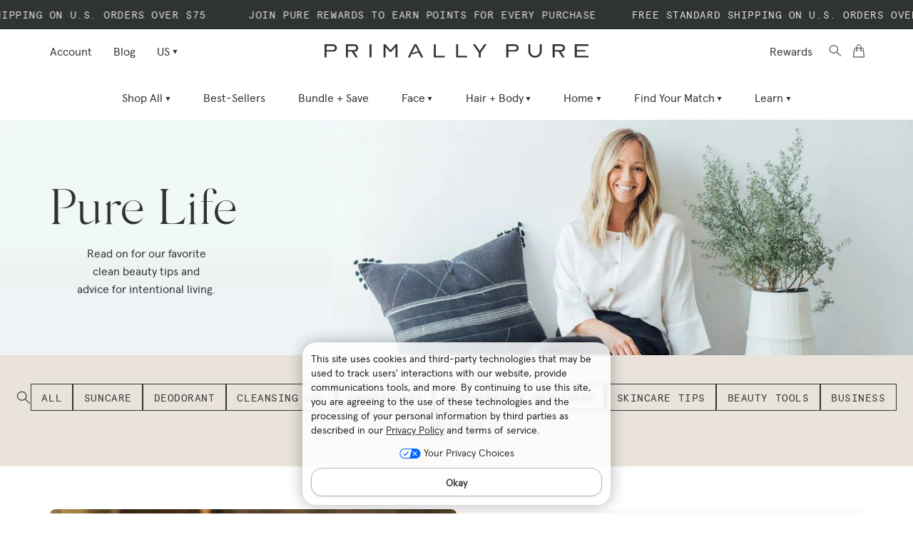

--- FILE ---
content_type: text/html; charset=utf-8
request_url: https://primallypure.com/blogs/blog/tagged/life
body_size: 90732
content:
<!doctype html>
<html class="no-js no-touch page-loading html--blog" lang="en">
<head>

  
 

  <meta charset="utf-8">
  <meta http-equiv='X-UA-Compatible' content='IE=edge'>
  <meta name="viewport" content="width=device-width, height=device-height, initial-scale=1.0, minimum-scale=1.0">
  <link rel="canonical" href="https://primallypure.com/blogs/blog/tagged/life" />
  <link rel="preconnect" href="https://cdn.shopify.com" crossorigin>
  <link rel="preconnect" href="https://fonts.shopify.com" crossorigin>
  <link rel="preconnect" href="https://monorail-edge.shopifysvc.com" crossorigin>

  <!-- Start of TrueVault Code Block -->
<!-- Cannot be defer or async -->
<script>
window.polarisOptions = {
    hideCookieButton: true,
};
</script>
<script src="https://polaris.truevaultcdn.com/static/pc/3AHE34NFP/polaris.js"></script>
<!-- End of TrueVault Code Block -->


<!-- Google Tag Manager -->
<script>
  (function (w, d, s, l, i) {
    w[l] = w[l] || [];
    w[l].push({ 'gtm.start': new Date().getTime(), event: 'gtm.js' });
    var f = d.getElementsByTagName(s)[0],
      j = d.createElement(s),
      dl = l != 'dataLayer' ? '&l=' + l : '';
    j.async = true;
    j.src = 'https://www.googletagmanager.com/gtm.js?id=' + i + dl;
    f.parentNode.insertBefore(j, f);
  })(window, document, 'script', 'dataLayer', 'GTM-NRNNP9X');
</script>
<!-- End Google Tag Manager -->

<script src="https://cdn.tapcart.com/webbridge-sdk/webbridge.umd.js" defer></script>



<!-- Hotjar Tracking Code for https://primallypure.com/ -->
<script defer async>
  (function (h, o, t, j, a, r) {
    h.hj =
      h.hj ||
      function () {
        (h.hj.q = h.hj.q || []).push(arguments);
      };
    h._hjSettings = { hjid: 6470921, hjsv: 6 };
    a = o.getElementsByTagName('head')[0];
    r = o.createElement('script');
    r.async = 1;
    r.src = t + h._hjSettings.hjid + j + h._hjSettings.hjsv;
    a.appendChild(r);
  })(window, document, 'https://static.hotjar.com/c/hotjar-', '.js?sv=');
</script>



  
  
  <script src="//primallypure.com/cdn/shop/t/724/assets/jquery.js?v=147293088974801289311764614789"></script>
  <link href="//primallypure.com/cdn/shop/t/724/assets/theme.css?v=102778030752358765441764614789" as="style" rel="preload">
  <link href="//primallypure.com/cdn/shop/t/724/assets/vendor.js?v=164905933048751944601764614789" as="script" rel="preload">
  <link href="//primallypure.com/cdn/shop/t/724/assets/theme.js?v=61271419119049341611764614789" as="script" rel="preload">
 
  <link rel="preload" as="image" href="//primallypure.com/cdn/shop/t/724/assets/loading.svg?v=91665432863842511931764614789"><style data-shopify>.no-js.page-loading .loading-overlay,
  html:not(.page-loading) .loading-overlay { opacity: 0; visibility: hidden; pointer-events: none; animation: fadeOut 1s ease; transition: visibility 0s linear 1s; }

  .loading-overlay { position: fixed; top: 0; left: 0; z-index: 99999; width: 100vw; height: 100vh; display: flex; align-items: center; justify-content: center; background: var(--COLOR-BLACK-WHITE); }</style><link rel="shortcut icon" href="//primallypure.com/cdn/shop/files/Favicon_b78b4f47-4e7d-42d0-b533-e43d727079d7_32x32.png?v=1763782183" type="image/png" />
  <title>Pure Life &ndash; Tagged &quot;Life&quot; &ndash; Primally Pure</title><meta name="description" content="100% natural and toxin-free, Primally Pure skincare products support radiant skin, a healthy body + a happy self. ">


<meta property="og:site_name" content="Primally Pure">
<meta property="og:url" content="https://primallypure.com/blogs/blog/tagged/life"><meta property="og:title" content="Pure Life">
<meta property="og:type" content="website">
<meta property="og:description" content="100% natural and toxin-free, Primally Pure skincare products support radiant skin, a healthy body + a happy self. ">
<meta property="og:image" content="http://primallypure.com/cdn/shop/files/Primally_Pure.jpg?v=1749125709">
<meta property="og:image:secure_url" content="https://primallypure.com/cdn/shop/files/Primally_Pure.jpg?v=1749125709">
<meta property="og:image:width" content="1200">
  <meta property="og:image:height" content="628"><meta name="twitter:card" content="summary_large_image"><meta name="twitter:title" content="Pure Life">
<meta name="twitter:description" content="100% natural and toxin-free, Primally Pure skincare products support radiant skin, a healthy body + a happy self. ">
<style data-shopify>












  



  



  



  

:root {--COLOR-PRIMARY-OPPOSITE: #ffffff;
  --COLOR-PRIMARY-OPPOSITE-ALPHA-20: rgba(255, 255, 255, 0.2);
  --COLOR-PRIMARY-LIGHTEN-DARKEN-ALPHA-20: rgba(26, 26, 26, 0.2);
  --COLOR-PRIMARY-LIGHTEN-DARKEN-ALPHA-30: rgba(26, 26, 26, 0.3);

  --PRIMARY-BUTTONS-COLOR-BG: #000000;
  --PRIMARY-BUTTONS-COLOR-TEXT: #ffffff;
  --PRIMARY-BUTTONS-COLOR-BORDER: #000000;

  --PRIMARY-BUTTONS-COLOR-LIGHTEN-DARKEN: #1a1a1a;

  --PRIMARY-BUTTONS-COLOR-ALPHA-05: rgba(0, 0, 0, 0.05);
  --PRIMARY-BUTTONS-COLOR-ALPHA-10: rgba(0, 0, 0, 0.1);
  --PRIMARY-BUTTONS-COLOR-ALPHA-50: rgba(0, 0, 0, 0.5);--COLOR-SECONDARY-OPPOSITE: #000000;
  --COLOR-SECONDARY-OPPOSITE-ALPHA-20: rgba(0, 0, 0, 0.2);
  --COLOR-SECONDARY-LIGHTEN-DARKEN-ALPHA-20: rgba(230, 230, 230, 0.2);
  --COLOR-SECONDARY-LIGHTEN-DARKEN-ALPHA-30: rgba(230, 230, 230, 0.3);

  --SECONDARY-BUTTONS-COLOR-BG: #ffffff;
  --SECONDARY-BUTTONS-COLOR-TEXT: #000000;
  --SECONDARY-BUTTONS-COLOR-BORDER: #ffffff;

  --SECONDARY-BUTTONS-COLOR-ALPHA-05: rgba(255, 255, 255, 0.05);
  --SECONDARY-BUTTONS-COLOR-ALPHA-10: rgba(255, 255, 255, 0.1);
  --SECONDARY-BUTTONS-COLOR-ALPHA-50: rgba(255, 255, 255, 0.5);--OUTLINE-BUTTONS-PRIMARY-BG: transparent;
  --OUTLINE-BUTTONS-PRIMARY-TEXT: #000000;
  --OUTLINE-BUTTONS-PRIMARY-BORDER: #000000;
  --OUTLINE-BUTTONS-PRIMARY-BG-HOVER: rgba(26, 26, 26, 0.2);

  --OUTLINE-BUTTONS-SECONDARY-BG: transparent;
  --OUTLINE-BUTTONS-SECONDARY-TEXT: #ffffff;
  --OUTLINE-BUTTONS-SECONDARY-BORDER: #ffffff;
  --OUTLINE-BUTTONS-SECONDARY-BG-HOVER: rgba(230, 230, 230, 0.2);

  --OUTLINE-BUTTONS-WHITE-BG: transparent;
  --OUTLINE-BUTTONS-WHITE-TEXT: #ffffff;
  --OUTLINE-BUTTONS-WHITE-BORDER: #ffffff;

  --OUTLINE-BUTTONS-BLACK-BG: transparent;
  --OUTLINE-BUTTONS-BLACK-TEXT: #000000;
  --OUTLINE-BUTTONS-BLACK-BORDER: #000000;--OUTLINE-SOLID-BUTTONS-PRIMARY-BG: #000000;
  --OUTLINE-SOLID-BUTTONS-PRIMARY-TEXT: #ffffff;
  --OUTLINE-SOLID-BUTTONS-PRIMARY-BORDER: #ffffff;
  --OUTLINE-SOLID-BUTTONS-PRIMARY-BG-HOVER: rgba(255, 255, 255, 0.2);

  --OUTLINE-SOLID-BUTTONS-SECONDARY-BG: #ffffff;
  --OUTLINE-SOLID-BUTTONS-SECONDARY-TEXT: #000000;
  --OUTLINE-SOLID-BUTTONS-SECONDARY-BORDER: #000000;
  --OUTLINE-SOLID-BUTTONS-SECONDARY-BG-HOVER: rgba(0, 0, 0, 0.2);

  --OUTLINE-SOLID-BUTTONS-WHITE-BG: #ffffff;
  --OUTLINE-SOLID-BUTTONS-WHITE-TEXT: #000000;
  --OUTLINE-SOLID-BUTTONS-WHITE-BORDER: #000000;

  --OUTLINE-SOLID-BUTTONS-BLACK-BG: #000000;
  --OUTLINE-SOLID-BUTTONS-BLACK-TEXT: #ffffff;
  --OUTLINE-SOLID-BUTTONS-BLACK-BORDER: #ffffff;--COLOR-HEADING: #2f3433;
  --COLOR-TEXT: #2f3433;
  --COLOR-TEXT-DARKEN: #000000;
  --COLOR-TEXT-LIGHTEN: #5f6a68;
  --COLOR-TEXT-ALPHA-5: rgba(47, 52, 51, 0.05);
  --COLOR-TEXT-ALPHA-8: rgba(47, 52, 51, 0.08);
  --COLOR-TEXT-ALPHA-10: rgba(47, 52, 51, 0.1);
  --COLOR-TEXT-ALPHA-15: rgba(47, 52, 51, 0.15);
  --COLOR-TEXT-ALPHA-20: rgba(47, 52, 51, 0.2);
  --COLOR-TEXT-ALPHA-25: rgba(47, 52, 51, 0.25);
  --COLOR-TEXT-ALPHA-50: rgba(47, 52, 51, 0.5);
  --COLOR-TEXT-ALPHA-60: rgba(47, 52, 51, 0.6);
  --COLOR-TEXT-ALPHA-85: rgba(47, 52, 51, 0.85);

  --COLOR-BG: #ffffff;
  --COLOR-BG-ALPHA-25: rgba(255, 255, 255, 0.25);
  --COLOR-BG-ALPHA-35: rgba(255, 255, 255, 0.35);
  --COLOR-BG-ALPHA-60: rgba(255, 255, 255, 0.6);
  --COLOR-BG-ALPHA-65: rgba(255, 255, 255, 0.65);
  --COLOR-BG-ALPHA-85: rgba(255, 255, 255, 0.85);
  --COLOR-BG-DARKEN: #e6e6e6;
  --COLOR-BG-LIGHTEN-DARKEN: #e6e6e6;
  --COLOR-BG-LIGHTEN-DARKEN-SHIMMER-BG: #fafafa;
  --COLOR-BG-LIGHTEN-DARKEN-SHIMMER-EFFECT: #f5f5f5;
  --COLOR-BG-LIGHTEN-DARKEN-SHIMMER-ENHANCEMENT: #000000;
  --COLOR-BG-LIGHTEN-DARKEN-FOREGROUND: #f7f7f7;
  --COLOR-BG-LIGHTEN-DARKEN-HIGHLIGHT: #e9e3db;
  --COLOR-BG-LIGHTEN-DARKEN-SEARCH-LOADER: #cccccc;
  --COLOR-BG-LIGHTEN-DARKEN-SEARCH-LOADER-LINE: #e6e6e6;
  --COLOR-BG-LIGHTEN-DARKEN-2: #cdcdcd;
  --COLOR-BG-LIGHTEN-DARKEN-3: #c0c0c0;
  --COLOR-BG-LIGHTEN-DARKEN-4: #b3b3b3;
  --COLOR-BG-LIGHTEN-DARKEN-5: #a6a6a6;
  --COLOR-BG-LIGHTEN-DARKEN-6: #9a9a9a;
  --COLOR-BG-LIGHTEN-DARKEN-CONTRAST: #b3b3b3;
  --COLOR-BG-LIGHTEN-DARKEN-CONTRAST-2: #a6a6a6;
  --COLOR-BG-LIGHTEN-DARKEN-CONTRAST-3: #999999;
  --COLOR-BG-LIGHTEN-DARKEN-CONTRAST-4: #8c8c8c;
  --COLOR-BG-LIGHTEN-DARKEN-CONTRAST-5: #808080;
  --COLOR-BG-LIGHTEN-DARKEN-CONTRAST-6: #737373;

  --COLOR-BG-SECONDARY: #e9e3db;
  --COLOR-BG-SECONDARY-LIGHTEN-DARKEN: #d6cabb;
  --COLOR-BG-SECONDARY-LIGHTEN-DARKEN-CONTRAST: #7a664b;

  --COLOR-INPUT-BG: #ffffff;

  --COLOR-ACCENT: #505b43;
  --COLOR-ACCENT-TEXT: #fff;

  --COLOR-BORDER: #2f3433;
  --COLOR-BORDER-ALPHA-15: rgba(47, 52, 51, 0.15);
  --COLOR-BORDER-ALPHA-30: rgba(47, 52, 51, 0.3);
  --COLOR-BORDER-ALPHA-50: rgba(47, 52, 51, 0.5);
  --COLOR-BORDER-ALPHA-65: rgba(47, 52, 51, 0.65);
  --COLOR-BORDER-LIGHTEN-DARKEN: #788482;
  --COLOR-BORDER-HAIRLINE: #f7f7f7;

  --COLOR-SALE-BG: #cbbea5;
  --COLOR-SALE-TEXT: #2f3433;
  --COLOR-CUSTOM-BG: #cbbea5;
  --COLOR-CUSTOM-TEXT: #2f3433;
  --COLOR-SOLD-BG: #0b0b0b;
  --COLOR-SOLD-TEXT: #d3d3d3;
  --COLOR-SAVING-BG: #cbbea5;
  --COLOR-SAVING-TEXT: #2f3433;

  --COLOR-WHITE-BLACK: fff;
  --COLOR-BLACK-WHITE: #000;
  --COLOR-BLACK-WHITE-ALPHA-25: rgba(0, 0, 0, 0.25);
  --COLOR-BG-OVERLAY: rgba(255, 255, 255, 0.5);--COLOR-DISABLED-GREY: rgba(47, 52, 51, 0.05);
  --COLOR-DISABLED-GREY-DARKEN: rgba(47, 52, 51, 0.45);
  --COLOR-ERROR: #D02E2E;
  --COLOR-ERROR-BG: #f3cbcb;
  --COLOR-SUCCESS: #56AD6A;
  --COLOR-SUCCESS-BG: #ECFEF0;
  --COLOR-WARN: #ECBD5E;
  --COLOR-TRANSPARENT: rgba(255, 255, 255, 0);

  --COLOR-WHITE: #ffffff;
  --COLOR-WHITE-DARKEN: #f2f2f2;
  --COLOR-WHITE-ALPHA-10: rgba(255, 255, 255, 0.1);
  --COLOR-WHITE-ALPHA-20: rgba(255, 255, 255, 0.2);
  --COLOR-WHITE-ALPHA-25: rgba(255, 255, 255, 0.25);
  --COLOR-WHITE-ALPHA-50: rgba(255, 255, 255, 0.5);
  --COLOR-WHITE-ALPHA-60: rgba(255, 255, 255, 0.6);
  --COLOR-BLACK: #000000;
  --COLOR-BLACK-LIGHTEN: #1a1a1a;
  --COLOR-BLACK-ALPHA-10: rgba(0, 0, 0, 0.1);
  --COLOR-BLACK-ALPHA-20: rgba(0, 0, 0, 0.2);
  --COLOR-BLACK-ALPHA-25: rgba(0, 0, 0, 0.25);
  --COLOR-BLACK-ALPHA-50: rgba(0, 0, 0, 0.5);
  --COLOR-BLACK-ALPHA-60: rgba(0, 0, 0, 0.6);--FONT-STACK-BODY: "system_ui", -apple-system, 'Segoe UI', Roboto, 'Helvetica Neue', 'Noto Sans', 'Liberation Sans', Arial, sans-serif, 'Apple Color Emoji', 'Segoe UI Emoji', 'Segoe UI Symbol', 'Noto Color Emoji';
  --FONT-STYLE-BODY: normal;
  --FONT-STYLE-BODY-ITALIC: italic;
  --FONT-ADJUST-BODY: 1.0;

  --FONT-WEIGHT-BODY: 400;
  --FONT-WEIGHT-BODY-LIGHT: 300;
  --FONT-WEIGHT-BODY-MEDIUM: 700;
  --FONT-WEIGHT-BODY-BOLD: 700;

  --FONT-STACK-HEADING: "New York", Iowan Old Style, Apple Garamond, Baskerville, Times New Roman, Droid Serif, Times, Source Serif Pro, serif, Apple Color Emoji, Segoe UI Emoji, Segoe UI Symbol;
  --FONT-STYLE-HEADING: normal;
  --FONT-STYLE-HEADING-ITALIC: italic;
  --FONT-ADJUST-HEADING: 0.75;

  --FONT-WEIGHT-HEADING: 400;
  --FONT-WEIGHT-HEADING-LIGHT: 300;
  --FONT-WEIGHT-HEADING-MEDIUM: 500;
  --FONT-WEIGHT-HEADING-BOLD: 600;

  --FONT-STACK-NAV: "system_ui", -apple-system, 'Segoe UI', Roboto, 'Helvetica Neue', 'Noto Sans', 'Liberation Sans', Arial, sans-serif, 'Apple Color Emoji', 'Segoe UI Emoji', 'Segoe UI Symbol', 'Noto Color Emoji';
  --FONT-STYLE-NAV: normal;
  --FONT-STYLE-NAV-ITALIC: italic;
  --FONT-ADJUST-NAV: 1.0;
  --FONT-ADJUST-NAV-TOP-LEVEL: 0.8;

  --FONT-WEIGHT-NAV: 400;
  --FONT-WEIGHT-NAV-LIGHT: 300;
  --FONT-WEIGHT-NAV-MEDIUM: 700;
  --FONT-WEIGHT-NAV-BOLD: 700;

  --FONT-ADJUST-PRODUCT-GRID: 1.0;

  --FONT-STACK-BUTTON: "system_ui", -apple-system, 'Segoe UI', Roboto, 'Helvetica Neue', 'Noto Sans', 'Liberation Sans', Arial, sans-serif, 'Apple Color Emoji', 'Segoe UI Emoji', 'Segoe UI Symbol', 'Noto Color Emoji';
  --FONT-STYLE-BUTTON: normal;
  --FONT-STYLE-BUTTON-ITALIC: italic;
  --FONT-ADJUST-BUTTON: 0.8;

  --FONT-WEIGHT-BUTTON: 400;
  --FONT-WEIGHT-BUTTON-MEDIUM: 700;
  --FONT-WEIGHT-BUTTON-BOLD: 700;

  --FONT-STACK-SUBHEADING: "system_ui", -apple-system, 'Segoe UI', Roboto, 'Helvetica Neue', 'Noto Sans', 'Liberation Sans', Arial, sans-serif, 'Apple Color Emoji', 'Segoe UI Emoji', 'Segoe UI Symbol', 'Noto Color Emoji';
  --FONT-STYLE-SUBHEADING: normal;
  --FONT-ADJUST-SUBHEADING: 1.0;

  --FONT-WEIGHT-SUBHEADING: 400;
  --FONT-WEIGHT-SUBHEADING-BOLD: 700;

  --FONT-STACK-LABEL: "system_ui", -apple-system, 'Segoe UI', Roboto, 'Helvetica Neue', 'Noto Sans', 'Liberation Sans', Arial, sans-serif, 'Apple Color Emoji', 'Segoe UI Emoji', 'Segoe UI Symbol', 'Noto Color Emoji';
  --FONT-STYLE-LABEL: normal;
  --FONT-ADJUST-LABEL: 1.0;

  --FONT-WEIGHT-LABEL: 400;

  --LETTER-SPACING-NAV: 0.05em;
  --LETTER-SPACING-SUBHEADING: 0.1em;
  --LETTER-SPACING-BUTTON: 0.075em;
  --LETTER-SPACING-LABEL: 0.05em;

  --BUTTON-TEXT-CAPS: uppercase;
  --HEADING-TEXT-CAPS: none;
  --SUBHEADING-TEXT-CAPS: none;
  --LABEL-TEXT-CAPS: none;--FONT-SIZE-INPUT: 1.0rem;--RADIUS: 0px;
  --RADIUS-SMALL: 0px;
  --RADIUS-TINY: 0px;
  --RADIUS-BADGE: 0px;
  --RADIUS-CHECKBOX: 0px;
  --RADIUS-TEXTAREA: 0px;--PRODUCT-MEDIA-PADDING-TOP: 130.0%;--BORDER-WIDTH: 1px;--STROKE-WIDTH: 12px;--SITE-WIDTH: 1440px;
  --SITE-WIDTH-NARROW: 840px;--COLOR-UPSELLS-BG: #fff7f2;
  --COLOR-UPSELLS-TEXT: #0B0B0B;
  --COLOR-UPSELLS-TEXT-LIGHTEN: #3e3e3e;
  --COLOR-UPSELLS-DISABLED-GREY-DARKEN: rgba(11, 11, 11, 0.45);
  --UPSELLS-HEIGHT: 100px;
  --UPSELLS-IMAGE-WIDTH: 30%;--ICON-ARROW-RIGHT: url( "//primallypure.com/cdn/shop/t/724/assets/icon-arrow-right.svg?v=99859212757265680021764614789" );--loading-svg: url( "//primallypure.com/cdn/shop/t/724/assets/loading.svg?v=91665432863842511931764614789" );
  --icon-check: url( "//primallypure.com/cdn/shop/t/724/assets/icon-check.svg?v=175316081881880408121764614789" );
  --icon-check-swatch: url( "//primallypure.com/cdn/shop/t/724/assets/icon-check-swatch.svg?v=131897745589030387781764614789" );
  --icon-zoom-in: url( "//primallypure.com/cdn/shop/t/724/assets/icon-zoom-in.svg?v=157433013461716915331764614789" );
  --icon-zoom-out: url( "//primallypure.com/cdn/shop/t/724/assets/icon-zoom-out.svg?v=164909107869959372931764614789" );--collection-sticky-bar-height: 0px;
  --collection-image-padding-top: 60%;

  --drawer-width: 400px;
  --drawer-transition: transform 0.4s cubic-bezier(0.46, 0.01, 0.32, 1);--gutter: 70px;
  --gutter-mobile: 20px;
  --grid-gutter: 20px;
  --grid-gutter-mobile: 35px;--inner: 20px;
  --inner-tablet: 18px;
  --inner-mobile: 16px;--grid: repeat(4, minmax(0, 1fr));
  --grid-tablet: repeat(3, minmax(0, 1fr));
  --grid-mobile: repeat(2, minmax(0, 1fr));
  --megamenu-grid: repeat(4, minmax(0, 1fr));
  --grid-row: 1 / span 4;--scrollbar-width: 0px;--overlay: #000;
  --overlay-opacity: 1;--swatch-width: 38px;
  --swatch-height: 26px;
  --swatch-size: 32px;
  --swatch-size-mobile: 30px;

  
  --move-offset: 20px;

  
  --autoplay-speed: 2200ms;

  

    --filter-bg: none;
    --product-filter-bg: none;}</style><link href="//primallypure.com/cdn/shop/t/724/assets/theme.css?v=102778030752358765441764614789" rel="stylesheet" type="text/css" media="all" /><link href="//primallypure.com/cdn/shop/t/724/assets/basis.css?v=149434305920674975301767981406" rel="stylesheet" type="text/css" media="all" /><script type="text/javascript" defer async>
    if (window.MSInputMethodContext && document.documentMode) {
      var scripts = document.getElementsByTagName('script')[0];
      var polyfill = document.createElement("script");
      polyfill.defer = true;
      polyfill.src = "//primallypure.com/cdn/shop/t/724/assets/ie11.js?v=164037955086922138091764614789";

      scripts.parentNode.insertBefore(polyfill, scripts);

      document.documentElement.classList.add('ie11');
    } else {
      document.documentElement.className = document.documentElement.className.replace('no-js', 'js');
    }

    let root = '/';
    if (root[root.length - 1] !== '/') {
      root = `${root}/`;
    }

    window.theme = {
      routes: {
        root: root,
        cart_url: "\/cart",
        cart_add_url: "\/cart\/add",
        cart_change_url: "\/cart\/change",
        shop_url: "https:\/\/primallypure.com",
        searchUrl: '/search',
        predictiveSearchUrl: '/search/suggest',
        product_recommendations_url: "\/recommendations\/products"
      },
      assets: {
        photoswipe: '//primallypure.com/cdn/shop/t/724/assets/photoswipe.js?v=162613001030112971491764614789',
        smoothscroll: '//primallypure.com/cdn/shop/t/724/assets/smoothscroll.js?v=37906625415260927261764614789',
        no_image: "//primallypure.com/cdn/shop/files/Primally_Pure_Black_1024x.svg?v=1715907102",
        swatches: '//primallypure.com/cdn/shop/t/724/assets/swatches.json?v=2924872460600376871764614789',
        base: "//primallypure.com/cdn/shop/t/724/assets/"
      },
      strings: {
        add_to_cart: "Add",
        cart_acceptance_error: "You must accept our terms and conditions.",
        cart_empty: "Your cart is currently empty.",
        cart_price: "Price",
        cart_quantity: "Quantity",
        cart_items_one: "{{ count }} item",
        cart_items_many: "{{ count }} items",
        cart_title: "Cart",
        cart_total: "Total",
        continue_shopping: "Continue Shopping",
        free: "Free",
        limit_error: "Sorry, looks like we don\u0026#39;t have enough of this product.",
        preorder: "Pre-Order",
        remove: "Remove",
        sale_badge_text: "Sale",
        saving_badge: "Save {{ discount }}",
        saving_up_to_badge: "Save up to {{ discount }}",
        sold_out: "Sold Out",
        subscription: "Subscription",
        unavailable: "Unavailable",
        unit_price_label: "Unit price",
        unit_price_separator: "per",
        zero_qty_error: "Quantity must be greater than 0.",
        delete_confirm: "Are you sure you wish to delete this address?",
        newsletter_product_availability: "Sold Out"
      },
      icons: {
        plus: '<svg aria-hidden="true" focusable="false" role="presentation" class="icon icon-toggle-plus" viewBox="0 0 192 192"><path d="M30 96h132M96 30v132" stroke="currentColor" stroke-linecap="round" stroke-linejoin="round"/></svg>',
        minus: '<svg aria-hidden="true" focusable="false" role="presentation" class="icon icon-toggle-minus" viewBox="0 0 192 192"><path d="M30 96h132" stroke="currentColor" stroke-linecap="round" stroke-linejoin="round"/></svg>',
        close: '<svg aria-hidden="true" focusable="false" role="presentation" class="icon icon-close" viewBox="0 0 192 192"><path d="M150 42 42 150M150 150 42 42" stroke="currentColor" stroke-linecap="round" stroke-linejoin="round"/></svg>'
      },
      settings: {
        animationsEnabled: true,
        cartType: "drawer",
        enableAcceptTerms: false,
        enableInfinityScroll: true,
        enablePaymentButton: false,
        gridImageSize: "cover",
        gridImageAspectRatio: 1.3,
        mobileMenuBehaviour: "trigger",
        productGridHover: "image",
        savingBadgeType: "percentage",
        showSaleBadge: false,
        showSoldBadge: true,
        showSavingBadge: false,
        quickBuy: "quick_atc_button",
        suggestArticles: true,
        suggestCollections: false,
        suggestProducts: true,
        suggestPages: false,
        suggestionsResultsLimit: 5,
        currency_code_enable: false,
        hideInventoryCount: true,
        enableColorSwatchesCollection: false,
      },
      sizes: {
        mobile: 480,
        small: 768,
        large: 1024,
        widescreen: 1440
      },
      moneyFormat: "$ {{amount}}",
      moneyWithCurrencyFormat: "$ {{amount}} USD",
      subtotal: 0,
      info: {
        name: 'Palo Alto'
      },
      version: '5.7.0'
    };
    window.PaloAlto = window.PaloAlto || {};
    window.slate = window.slate || {};
    window.isHeaderTransparent = false;
    window.stickyHeaderHeight = 60;
    window.lastWindowWidth = window.innerWidth || document.documentElement.clientWidth;
  </script><script src="//primallypure.com/cdn/shop/t/724/assets/vendor.js?v=164905933048751944601764614789" defer="defer"></script>
  
  <script src="//primallypure.com/cdn/shop/t/724/assets/theme.dev.js?v=127542408589108888921764614789" defer="defer"></script>

<script>window.performance && window.performance.mark && window.performance.mark('shopify.content_for_header.start');</script><meta name="google-site-verification" content="rDKKTIjrxgBkz4vwnLjyos1anLuUzJQopSX_r02NDDE">
<meta id="shopify-digital-wallet" name="shopify-digital-wallet" content="/8746120/digital_wallets/dialog">
<meta name="shopify-checkout-api-token" content="b830af1a5481c1cf7a2b5c296fddb7de">
<meta id="in-context-paypal-metadata" data-shop-id="8746120" data-venmo-supported="true" data-environment="production" data-locale="en_US" data-paypal-v4="true" data-currency="USD">
<link rel="alternate" type="application/atom+xml" title="Feed" href="/blogs/blog/tagged/life.atom" />
<link rel="next" href="/blogs/blog/tagged/life?page=2">
<script async="async" src="/checkouts/internal/preloads.js?locale=en-US"></script>
<link rel="preconnect" href="https://shop.app" crossorigin="anonymous">
<script async="async" src="https://shop.app/checkouts/internal/preloads.js?locale=en-US&shop_id=8746120" crossorigin="anonymous"></script>
<script id="apple-pay-shop-capabilities" type="application/json">{"shopId":8746120,"countryCode":"US","currencyCode":"USD","merchantCapabilities":["supports3DS"],"merchantId":"gid:\/\/shopify\/Shop\/8746120","merchantName":"Primally Pure","requiredBillingContactFields":["postalAddress","email","phone"],"requiredShippingContactFields":["postalAddress","email","phone"],"shippingType":"shipping","supportedNetworks":["visa","masterCard","amex","discover","elo","jcb"],"total":{"type":"pending","label":"Primally Pure","amount":"1.00"},"shopifyPaymentsEnabled":true,"supportsSubscriptions":true}</script>
<script id="shopify-features" type="application/json">{"accessToken":"b830af1a5481c1cf7a2b5c296fddb7de","betas":["rich-media-storefront-analytics"],"domain":"primallypure.com","predictiveSearch":true,"shopId":8746120,"locale":"en"}</script>
<script>var Shopify = Shopify || {};
Shopify.shop = "primallypure.myshopify.com";
Shopify.locale = "en";
Shopify.currency = {"active":"USD","rate":"1.0"};
Shopify.country = "US";
Shopify.theme = {"name":"Navidium Testing","id":141976109226,"schema_name":"Palo Alto","schema_version":"5.7.0","theme_store_id":null,"role":"main"};
Shopify.theme.handle = "null";
Shopify.theme.style = {"id":null,"handle":null};
Shopify.cdnHost = "primallypure.com/cdn";
Shopify.routes = Shopify.routes || {};
Shopify.routes.root = "/";</script>
<script type="module">!function(o){(o.Shopify=o.Shopify||{}).modules=!0}(window);</script>
<script>!function(o){function n(){var o=[];function n(){o.push(Array.prototype.slice.apply(arguments))}return n.q=o,n}var t=o.Shopify=o.Shopify||{};t.loadFeatures=n(),t.autoloadFeatures=n()}(window);</script>
<script>
  window.ShopifyPay = window.ShopifyPay || {};
  window.ShopifyPay.apiHost = "shop.app\/pay";
  window.ShopifyPay.redirectState = null;
</script>
<script id="shop-js-analytics" type="application/json">{"pageType":"blog"}</script>
<script defer="defer" async type="module" src="//primallypure.com/cdn/shopifycloud/shop-js/modules/v2/client.init-shop-cart-sync_IZsNAliE.en.esm.js"></script>
<script defer="defer" async type="module" src="//primallypure.com/cdn/shopifycloud/shop-js/modules/v2/chunk.common_0OUaOowp.esm.js"></script>
<script type="module">
  await import("//primallypure.com/cdn/shopifycloud/shop-js/modules/v2/client.init-shop-cart-sync_IZsNAliE.en.esm.js");
await import("//primallypure.com/cdn/shopifycloud/shop-js/modules/v2/chunk.common_0OUaOowp.esm.js");

  window.Shopify.SignInWithShop?.initShopCartSync?.({"fedCMEnabled":true,"windoidEnabled":true});

</script>
<script>
  window.Shopify = window.Shopify || {};
  if (!window.Shopify.featureAssets) window.Shopify.featureAssets = {};
  window.Shopify.featureAssets['shop-js'] = {"shop-cart-sync":["modules/v2/client.shop-cart-sync_DLOhI_0X.en.esm.js","modules/v2/chunk.common_0OUaOowp.esm.js"],"init-fed-cm":["modules/v2/client.init-fed-cm_C6YtU0w6.en.esm.js","modules/v2/chunk.common_0OUaOowp.esm.js"],"shop-button":["modules/v2/client.shop-button_BCMx7GTG.en.esm.js","modules/v2/chunk.common_0OUaOowp.esm.js"],"shop-cash-offers":["modules/v2/client.shop-cash-offers_BT26qb5j.en.esm.js","modules/v2/chunk.common_0OUaOowp.esm.js","modules/v2/chunk.modal_CGo_dVj3.esm.js"],"init-windoid":["modules/v2/client.init-windoid_B9PkRMql.en.esm.js","modules/v2/chunk.common_0OUaOowp.esm.js"],"init-shop-email-lookup-coordinator":["modules/v2/client.init-shop-email-lookup-coordinator_DZkqjsbU.en.esm.js","modules/v2/chunk.common_0OUaOowp.esm.js"],"shop-toast-manager":["modules/v2/client.shop-toast-manager_Di2EnuM7.en.esm.js","modules/v2/chunk.common_0OUaOowp.esm.js"],"shop-login-button":["modules/v2/client.shop-login-button_BtqW_SIO.en.esm.js","modules/v2/chunk.common_0OUaOowp.esm.js","modules/v2/chunk.modal_CGo_dVj3.esm.js"],"avatar":["modules/v2/client.avatar_BTnouDA3.en.esm.js"],"pay-button":["modules/v2/client.pay-button_CWa-C9R1.en.esm.js","modules/v2/chunk.common_0OUaOowp.esm.js"],"init-shop-cart-sync":["modules/v2/client.init-shop-cart-sync_IZsNAliE.en.esm.js","modules/v2/chunk.common_0OUaOowp.esm.js"],"init-customer-accounts":["modules/v2/client.init-customer-accounts_DenGwJTU.en.esm.js","modules/v2/client.shop-login-button_BtqW_SIO.en.esm.js","modules/v2/chunk.common_0OUaOowp.esm.js","modules/v2/chunk.modal_CGo_dVj3.esm.js"],"init-shop-for-new-customer-accounts":["modules/v2/client.init-shop-for-new-customer-accounts_JdHXxpS9.en.esm.js","modules/v2/client.shop-login-button_BtqW_SIO.en.esm.js","modules/v2/chunk.common_0OUaOowp.esm.js","modules/v2/chunk.modal_CGo_dVj3.esm.js"],"init-customer-accounts-sign-up":["modules/v2/client.init-customer-accounts-sign-up_D6__K_p8.en.esm.js","modules/v2/client.shop-login-button_BtqW_SIO.en.esm.js","modules/v2/chunk.common_0OUaOowp.esm.js","modules/v2/chunk.modal_CGo_dVj3.esm.js"],"checkout-modal":["modules/v2/client.checkout-modal_C_ZQDY6s.en.esm.js","modules/v2/chunk.common_0OUaOowp.esm.js","modules/v2/chunk.modal_CGo_dVj3.esm.js"],"shop-follow-button":["modules/v2/client.shop-follow-button_XetIsj8l.en.esm.js","modules/v2/chunk.common_0OUaOowp.esm.js","modules/v2/chunk.modal_CGo_dVj3.esm.js"],"lead-capture":["modules/v2/client.lead-capture_DvA72MRN.en.esm.js","modules/v2/chunk.common_0OUaOowp.esm.js","modules/v2/chunk.modal_CGo_dVj3.esm.js"],"shop-login":["modules/v2/client.shop-login_ClXNxyh6.en.esm.js","modules/v2/chunk.common_0OUaOowp.esm.js","modules/v2/chunk.modal_CGo_dVj3.esm.js"],"payment-terms":["modules/v2/client.payment-terms_CNlwjfZz.en.esm.js","modules/v2/chunk.common_0OUaOowp.esm.js","modules/v2/chunk.modal_CGo_dVj3.esm.js"]};
</script>
<script>(function() {
  var isLoaded = false;
  function asyncLoad() {
    if (isLoaded) return;
    isLoaded = true;
    var urls = ["\/\/d1liekpayvooaz.cloudfront.net\/apps\/customizery\/customizery.js?shop=primallypure.myshopify.com","https:\/\/cdn-loyalty.yotpo.com\/loader\/6fWJzCyjHb-SiWpmcqyMDg.js?shop=primallypure.myshopify.com","https:\/\/rf4b94a3.primallypure.com\/assets\/shopify.js?rb_init_key=cHJpbWFsbHlwdXJlfHZpZXd8cHVyY2hhc2V8c2lnbnVwfGxvZ2lu\u0026shop=primallypure.myshopify.com","https:\/\/static-us.afterpay.com\/shopify\/afterpay-attract\/afterpay-attract-widget.js?shop=primallypure.myshopify.com","https:\/\/cdn.refersion.com\/pixel.js?shop=primallypure.myshopify.com\u0026client_id=24239\u0026pk=pub_b6cc50ac4984f872b051\u0026shop=primallypure.myshopify.com","https:\/\/kp-9dfa.klickly.com\/boa.js?v=17\u0026tw=0\u0026ga4=0\u0026version=v2\u0026platform=shopify\u0026account_id=1440\u0026b_type_cart=b6ab164cd5027f57\u0026b_type_visit=4b6d4e87c6b31cde\u0026b_type_checkout=aa6f902291111ab0\u0026shop=primallypure.myshopify.com","https:\/\/d26ky332zktp97.cloudfront.net\/shops\/BmxgEjqaBx9pyjunS\/colibrius-m.js?shop=primallypure.myshopify.com","https:\/\/crossborder-integration.global-e.com\/resources\/js\/app?shop=primallypure.myshopify.com","\/\/cdn.shopify.com\/proxy\/2f78e0cf97a39f6a3b118a878cc332e00c332307171b057cf71f7a2a915481d8\/web.global-e.com\/merchant\/storefrontattributes?merchantid=60000239\u0026shop=primallypure.myshopify.com\u0026sp-cache-control=cHVibGljLCBtYXgtYWdlPTkwMA","https:\/\/cdn.tapcart.com\/webbridge-sdk\/webbridge.umd.js?shop=primallypure.myshopify.com","\/\/cdn.shopify.com\/proxy\/c0e0d69256c59fe53a8c3046708de79dabbff46daf9bb101ca25b4857e60a571\/s3-us-west-2.amazonaws.com\/jsstore\/a\/350HK3J\/reids.js?shop=primallypure.myshopify.com\u0026sp-cache-control=cHVibGljLCBtYXgtYWdlPTkwMA","\/\/cdn.shopify.com\/proxy\/d0d9f0e3af2e0f2fc6e89972a4c589a880ec7fa64931682450a184c97a7d074a\/app.retention.com\/shopify\/shopify_app_add_to_cart_script.js?shop=primallypure.myshopify.com\u0026sp-cache-control=cHVibGljLCBtYXgtYWdlPTkwMA","https:\/\/d33a6lvgbd0fej.cloudfront.net\/script_tag\/secomapp.scripttag.js?shop=primallypure.myshopify.com","https:\/\/dr4qe3ddw9y32.cloudfront.net\/awin-shopify-integration-code.js?aid=112758\u0026v=shopifyApp_5.2.5\u0026ts=1766434194735\u0026shop=primallypure.myshopify.com","https:\/\/config.gorgias.chat\/bundle-loader\/01GYCBRJS4GQRH5P1E9KT0G9YQ?source=shopify1click\u0026shop=primallypure.myshopify.com","https:\/\/cdn.9gtb.com\/loader.js?g_cvt_id=8e8885de-1cec-4a77-b5b5-be56be9c5f1c\u0026shop=primallypure.myshopify.com","\/\/backinstock.useamp.com\/widget\/7519_1767153500.js?category=bis\u0026v=6\u0026shop=primallypure.myshopify.com"];
    for (var i = 0; i < urls.length; i++) {
      var s = document.createElement('script');
      s.type = 'text/javascript';
      s.async = true;
      s.src = urls[i];
      var x = document.getElementsByTagName('script')[0];
      x.parentNode.insertBefore(s, x);
    }
  };
  if(window.attachEvent) {
    window.attachEvent('onload', asyncLoad);
  } else {
    window.addEventListener('load', asyncLoad, false);
  }
})();</script>
<script id="__st">var __st={"a":8746120,"offset":-28800,"reqid":"97e4a816-e21f-4b51-9068-f16dbd28c9fc-1768452748","pageurl":"primallypure.com\/blogs\/blog\/tagged\/life","s":"blogs-14650243","u":"f7fec1f3c74a","p":"blog","rtyp":"blog","rid":14650243};</script>
<script>window.ShopifyPaypalV4VisibilityTracking = true;</script>
<script id="form-persister">!function(){'use strict';const t='contact',e='new_comment',n=[[t,t],['blogs',e],['comments',e],[t,'customer']],o='password',r='form_key',c=['recaptcha-v3-token','g-recaptcha-response','h-captcha-response',o],s=()=>{try{return window.sessionStorage}catch{return}},i='__shopify_v',u=t=>t.elements[r],a=function(){const t=[...n].map((([t,e])=>`form[action*='/${t}']:not([data-nocaptcha='true']) input[name='form_type'][value='${e}']`)).join(',');var e;return e=t,()=>e?[...document.querySelectorAll(e)].map((t=>t.form)):[]}();function m(t){const e=u(t);a().includes(t)&&(!e||!e.value)&&function(t){try{if(!s())return;!function(t){const e=s();if(!e)return;const n=u(t);if(!n)return;const o=n.value;o&&e.removeItem(o)}(t);const e=Array.from(Array(32),(()=>Math.random().toString(36)[2])).join('');!function(t,e){u(t)||t.append(Object.assign(document.createElement('input'),{type:'hidden',name:r})),t.elements[r].value=e}(t,e),function(t,e){const n=s();if(!n)return;const r=[...t.querySelectorAll(`input[type='${o}']`)].map((({name:t})=>t)),u=[...c,...r],a={};for(const[o,c]of new FormData(t).entries())u.includes(o)||(a[o]=c);n.setItem(e,JSON.stringify({[i]:1,action:t.action,data:a}))}(t,e)}catch(e){console.error('failed to persist form',e)}}(t)}const f=t=>{if('true'===t.dataset.persistBound)return;const e=function(t,e){const n=function(t){return'function'==typeof t.submit?t.submit:HTMLFormElement.prototype.submit}(t).bind(t);return function(){let t;return()=>{t||(t=!0,(()=>{try{e(),n()}catch(t){(t=>{console.error('form submit failed',t)})(t)}})(),setTimeout((()=>t=!1),250))}}()}(t,(()=>{m(t)}));!function(t,e){if('function'==typeof t.submit&&'function'==typeof e)try{t.submit=e}catch{}}(t,e),t.addEventListener('submit',(t=>{t.preventDefault(),e()})),t.dataset.persistBound='true'};!function(){function t(t){const e=(t=>{const e=t.target;return e instanceof HTMLFormElement?e:e&&e.form})(t);e&&m(e)}document.addEventListener('submit',t),document.addEventListener('DOMContentLoaded',(()=>{const e=a();for(const t of e)f(t);var n;n=document.body,new window.MutationObserver((t=>{for(const e of t)if('childList'===e.type&&e.addedNodes.length)for(const t of e.addedNodes)1===t.nodeType&&'FORM'===t.tagName&&a().includes(t)&&f(t)})).observe(n,{childList:!0,subtree:!0,attributes:!1}),document.removeEventListener('submit',t)}))}()}();</script>
<script integrity="sha256-4kQ18oKyAcykRKYeNunJcIwy7WH5gtpwJnB7kiuLZ1E=" data-source-attribution="shopify.loadfeatures" defer="defer" src="//primallypure.com/cdn/shopifycloud/storefront/assets/storefront/load_feature-a0a9edcb.js" crossorigin="anonymous"></script>
<script crossorigin="anonymous" defer="defer" src="//primallypure.com/cdn/shopifycloud/storefront/assets/shopify_pay/storefront-65b4c6d7.js?v=20250812"></script>
<script data-source-attribution="shopify.dynamic_checkout.dynamic.init">var Shopify=Shopify||{};Shopify.PaymentButton=Shopify.PaymentButton||{isStorefrontPortableWallets:!0,init:function(){window.Shopify.PaymentButton.init=function(){};var t=document.createElement("script");t.src="https://primallypure.com/cdn/shopifycloud/portable-wallets/latest/portable-wallets.en.js",t.type="module",document.head.appendChild(t)}};
</script>
<script data-source-attribution="shopify.dynamic_checkout.buyer_consent">
  function portableWalletsHideBuyerConsent(e){var t=document.getElementById("shopify-buyer-consent"),n=document.getElementById("shopify-subscription-policy-button");t&&n&&(t.classList.add("hidden"),t.setAttribute("aria-hidden","true"),n.removeEventListener("click",e))}function portableWalletsShowBuyerConsent(e){var t=document.getElementById("shopify-buyer-consent"),n=document.getElementById("shopify-subscription-policy-button");t&&n&&(t.classList.remove("hidden"),t.removeAttribute("aria-hidden"),n.addEventListener("click",e))}window.Shopify?.PaymentButton&&(window.Shopify.PaymentButton.hideBuyerConsent=portableWalletsHideBuyerConsent,window.Shopify.PaymentButton.showBuyerConsent=portableWalletsShowBuyerConsent);
</script>
<script data-source-attribution="shopify.dynamic_checkout.cart.bootstrap">document.addEventListener("DOMContentLoaded",(function(){function t(){return document.querySelector("shopify-accelerated-checkout-cart, shopify-accelerated-checkout")}if(t())Shopify.PaymentButton.init();else{new MutationObserver((function(e,n){t()&&(Shopify.PaymentButton.init(),n.disconnect())})).observe(document.body,{childList:!0,subtree:!0})}}));
</script>
<script id='scb4127' type='text/javascript' async='' src='https://primallypure.com/cdn/shopifycloud/privacy-banner/storefront-banner.js'></script><link id="shopify-accelerated-checkout-styles" rel="stylesheet" media="screen" href="https://primallypure.com/cdn/shopifycloud/portable-wallets/latest/accelerated-checkout-backwards-compat.css" crossorigin="anonymous">
<style id="shopify-accelerated-checkout-cart">
        #shopify-buyer-consent {
  margin-top: 1em;
  display: inline-block;
  width: 100%;
}

#shopify-buyer-consent.hidden {
  display: none;
}

#shopify-subscription-policy-button {
  background: none;
  border: none;
  padding: 0;
  text-decoration: underline;
  font-size: inherit;
  cursor: pointer;
}

#shopify-subscription-policy-button::before {
  box-shadow: none;
}

      </style>

<script>window.performance && window.performance.mark && window.performance.mark('shopify.content_for_header.end');</script>


<script>
  function setFavicon() {
    const link = document.querySelector("link[rel*='icon']");
    const isDarkMode = window.matchMedia('(prefers-color-scheme: dark)').matches;

    if (link) {
      if (isDarkMode) {
        link.href = "https://cdn.shopify.com/s/files/1/0874/6120/files/Favicon_-_Charcoal.png?v=1729269077";
      } else {
        link.href = "https://cdn.shopify.com/s/files/1/0874/6120/files/Favicon_b78b4f47-4e7d-42d0-b533-e43d727079d7.png?v=1717432845";
      }
    }
  }

  setFavicon();

  const darkModeMediaQuery = window.matchMedia('(prefers-color-scheme: dark)');
  darkModeMediaQuery.addEventListener('change', setFavicon);
</script>


  
<!-- BEGIN app block: shopify://apps/yotpo-product-reviews/blocks/settings/eb7dfd7d-db44-4334-bc49-c893b51b36cf -->


  <script type="text/javascript" src="https://cdn-widgetsrepository.yotpo.com/v1/loader/2yMoWiaBJgOrXYbaXd8fIXdwnBHs60YKQ9Z3pMRp?languageCode=en" async></script>



  
<!-- END app block --><!-- BEGIN app block: shopify://apps/klaviyo-email-marketing-sms/blocks/klaviyo-onsite-embed/2632fe16-c075-4321-a88b-50b567f42507 -->












  <script async src="https://static.klaviyo.com/onsite/js/HmR2mG/klaviyo.js?company_id=HmR2mG"></script>
  <script>!function(){if(!window.klaviyo){window._klOnsite=window._klOnsite||[];try{window.klaviyo=new Proxy({},{get:function(n,i){return"push"===i?function(){var n;(n=window._klOnsite).push.apply(n,arguments)}:function(){for(var n=arguments.length,o=new Array(n),w=0;w<n;w++)o[w]=arguments[w];var t="function"==typeof o[o.length-1]?o.pop():void 0,e=new Promise((function(n){window._klOnsite.push([i].concat(o,[function(i){t&&t(i),n(i)}]))}));return e}}})}catch(n){window.klaviyo=window.klaviyo||[],window.klaviyo.push=function(){var n;(n=window._klOnsite).push.apply(n,arguments)}}}}();</script>

  




  <script>
    window.klaviyoReviewsProductDesignMode = false
  </script>







<!-- END app block --><!-- BEGIN app block: shopify://apps/tolstoy-shoppable-video-quiz/blocks/widget-block/06fa8282-42ff-403e-b67c-1936776aed11 -->




                























<script
  type="module"
  async
  src="https://widget.gotolstoy.com/we/widget.js"
  data-shop=primallypure.myshopify.com
  data-app-key=5f3a9a4d-825b-4538-b7f6-6b095377178d
  data-should-use-cache=true
  data-cache-version=19ab61c0458
  data-product-gallery-projects="[]"
  data-collection-gallery-projects="[]"
  data-product-id=""
  data-template-name="blog"
  data-ot-ignore
>
</script>
<script
  type="text/javascript"
  nomodule
  async
  src="https://widget.gotolstoy.com/widget/widget.js"
  data-shop=primallypure.myshopify.com
  data-app-key=5f3a9a4d-825b-4538-b7f6-6b095377178d
  data-should-use-cache=true
  data-cache-version=19ab61c0458
  data-product-gallery-projects="[]"
  data-collection-gallery-projects="[]"
  data-product-id=""
  data-collection-id=""
  data-template-name="blog"
  data-ot-ignore
></script>
<script
  type="module"
  async
  src="https://play.gotolstoy.com/widget-v2/widget.js"
  id="tolstoy-widget-script"
  data-shop=primallypure.myshopify.com
  data-app-key=5f3a9a4d-825b-4538-b7f6-6b095377178d
  data-should-use-cache=true
  data-cache-version=19ab61c0458
  data-product-gallery-projects="[]"
  data-collection-gallery-projects="[]"
  data-product-id=""
  data-collection-id=""
  data-shop-assistant-enabled="false"
  data-search-bar-widget-enabled="false"
  data-template-name="blog"
  data-customer-id=""
  data-ot-ignore
></script>
<script>
  window.tolstoyCurrencySymbol = '$';
  window.tolstoyMoneyFormat = '$ {{amount}}';
</script>
<script>
  window.tolstoyDebug = {
    enable: () => {
      fetch('/cart/update.js', {
        method: 'POST',
        headers: { 'Content-Type': 'application/json' },
        body: JSON.stringify({ attributes: { TolstoyDebugEnabled: 'true' } })
      })
      .then(response => response.json())
      .then(() => window.location.reload());
    },
    disable: () => {
      fetch('/cart/update.js', {
        method: 'POST',
        headers: { 'Content-Type': 'application/json' },
        body: JSON.stringify({ attributes: { TolstoyDebugEnabled: null } })
      })
      .then(response => response.json())
      .then(() => window.location.reload())
    },
    status: async () => {
      const response = await fetch('/cart.js');
      const json = await response.json();
      console.log(json.attributes);
    }
  }
</script>

<!-- END app block --><!-- BEGIN app block: shopify://apps/convert-experiences/blocks/convert-tracking/2eacdd19-b384-4180-b32c-b323a6d9e27e -->
  
  <script
    type='text/javascript'
  >
    var _conv_page_type = "blog";
    var _conv_category_id = "";
    var _conv_category_name = null;
    var _conv_product_id = null;
    var _conv_product_sku = null;
    var _conv_product_variant_id = null;
    var _conv_product_name = null;
    var _conv_product_price = "";
    var _conv_customer_id = "";
    var _conv_custom_v1 = null;
    var _conv_custom_v2 = null;
    var _conv_custom_v3 = "0";
    var _conv_custom_v4 = "0.00";
    
    // Advanced matching: Collections and Tags (for pricing rules)
    var _conv_product_handle = null;
    var _conv_product_collections = [];
    var _conv_product_tags = null;
    
    // Build product data map for products on this page (for related products, collection pages, etc.)
    var _conv_products_data = {};
    
    

    (function () {
      // ============================================================================
      // SHARED LOGGER UTILITY
      // ============================================================================
      /**
       * Shared Logger Utility for Convert Theme Extension
       *
       * Provides consistent logging interface across all Convert Shopify extensions.
       * Supports badge styling, timestamps, and emoji prefixes - matches backend logger.
       */
      const createLogger = (function() {
        const LogLevel = {TRACE: 0, DEBUG: 1, INFO: 2, WARN: 3, ERROR: 4, SILENT: 5};
        const LogMethod = {LOG: "log", TRACE: "trace", DEBUG: "debug", INFO: "info", WARN: "warn", ERROR: "error"};
        const LOG_EMOJIS = {debug: "🔵", info: "🟢", warn: "⚠️", error: "🔴"};
        const LOG_LEVEL_METHODS = {};
        LOG_LEVEL_METHODS[LogLevel.TRACE] = ["trace", "debug", "info", "warn", "error", "log"];
        LOG_LEVEL_METHODS[LogLevel.DEBUG] = ["debug", "info", "warn", "error", "log"];
        LOG_LEVEL_METHODS[LogLevel.INFO] = ["info", "warn", "error", "log"];
        LOG_LEVEL_METHODS[LogLevel.WARN] = ["warn", "error"];
        LOG_LEVEL_METHODS[LogLevel.ERROR] = ["error"];
        LOG_LEVEL_METHODS[LogLevel.SILENT] = [];
        function getLogLevelFromURL() {
          try {
            var levelParam = null;
            // Check localStorage first (persists across pages)
            if (typeof localStorage !== "undefined") {
              levelParam = localStorage.getItem("convert_log_level");
            }
            // Check URL hash (not stripped by Shopify)
            if (window.location.hash && window.location.hash.includes("convert_log_level")) {
              var hashParams = new URLSearchParams(window.location.hash.substring(1));
              var hashLevel = hashParams.get("convert_log_level");
              if (hashLevel) {
                levelParam = hashLevel;
                // Save to localStorage for persistence
                if (typeof localStorage !== "undefined") {
                  localStorage.setItem("convert_log_level", hashLevel);
                }
              }
            }
            if (levelParam) {
              var lowerLevel = levelParam.toLowerCase();
              if (lowerLevel === LogMethod.TRACE) return LogLevel.TRACE;
              if (lowerLevel === LogMethod.DEBUG) return LogLevel.DEBUG;
              if (lowerLevel === LogMethod.INFO) return LogLevel.INFO;
              if (lowerLevel === LogMethod.WARN) return LogLevel.WARN;
              if (lowerLevel === LogMethod.ERROR) return LogLevel.ERROR;
            }
          } catch (e) {}
          return LogLevel.INFO;
        }
        const BADGE_STYLES = ["color: #992ae3", "background: rgba(153,42,227,0.2)", "border: 1px solid #992ae3", "border-radius: 4px", "padding: 2px 4px", "margin-right: 4px"].join(";");
        const TIME_STYLES = "color: #788797";
        const startTime = performance.now();
        return function(prefix) {
          prefix = prefix || "Convert Theme";
          var currentLevel = getLogLevelFromURL();
          var allowedMethods = LOG_LEVEL_METHODS[currentLevel] || LOG_LEVEL_METHODS[LogLevel.INFO];
          const log = function(level, method, message) {
            if (allowedMethods.indexOf(method) === -1) return;
            const emoji = LOG_EMOJIS[level];
            const args = Array.prototype.slice.call(arguments, 3);
            const elapsed = ((performance.now() - startTime) / 1000).toFixed(3);
            const paddedTime = ("000000" + elapsed).slice(-6);
            const fullMessage = "%c" + prefix + "%c[" + paddedTime + " sec] " + emoji + " " + message;
            switch (level) {
              case "debug": console.debug.apply(console, [fullMessage, BADGE_STYLES, TIME_STYLES].concat(args)); break;
              case "info": console.log.apply(console, [fullMessage, BADGE_STYLES, TIME_STYLES].concat(args)); break;
              case "warn": console.warn.apply(console, [fullMessage, BADGE_STYLES, TIME_STYLES].concat(args)); break;
              case "error": console.error.apply(console, [fullMessage, BADGE_STYLES, TIME_STYLES].concat(args)); break;
            }
          };
          return {
            level: currentLevel,
            setLevel: function(level) {
              if (typeof level === "string") {
                var lowerLevel = level.toLowerCase();
                if (lowerLevel === LogMethod.TRACE) currentLevel = LogLevel.TRACE;
                else if (lowerLevel === LogMethod.DEBUG) currentLevel = LogLevel.DEBUG;
                else if (lowerLevel === LogMethod.INFO) currentLevel = LogLevel.INFO;
                else if (lowerLevel === LogMethod.WARN) currentLevel = LogLevel.WARN;
                else if (lowerLevel === LogMethod.ERROR) currentLevel = LogLevel.ERROR;
                else currentLevel = LogLevel.INFO;
              } else { currentLevel = level; }
              allowedMethods = LOG_LEVEL_METHODS[currentLevel] || LOG_LEVEL_METHODS[LogLevel.INFO];
            },
            debug: function(message) { log.apply(null, ["debug", "debug", message].concat(Array.prototype.slice.call(arguments, 1))); },
            info: function(message) { log.apply(null, ["info", "info", message].concat(Array.prototype.slice.call(arguments, 1))); },
            warn: function(message) { log.apply(null, ["warn", "warn", message].concat(Array.prototype.slice.call(arguments, 1))); },
            error: function(message) { log.apply(null, ["error", "error", message].concat(Array.prototype.slice.call(arguments, 1))); }
          };
        };
      })();

      // Create logger instance for theme extension
      const logger = createLogger('Convert Theme');

      // ============================================================================
      // CONVERT SHOPIFY INTEGRATION
      // ============================================================================

      // Initialize global namespace for Shopify-specific Convert functions
      // MUST be first before any function tries to use it
      window.convertShopify = window.convertShopify || {};
      
      // Define addPricingRules() to receive pricing rules from Variation JS
      // This MUST be defined BEFORE tracking script executes (so Variation JS can call it)
      // Source of truth: Variation JS at Convert side
      window.convertShopify.addPricingRules = function({experienceId, variationId}, rules) {
        this.pricingRules = this.pricingRules || {};
        this.pricingRules[`${experienceId}-${variationId}`] = rules;
        logger.info(`Pricing rules added for experience #${experienceId} and variation ${variationId}:`, rules.length, 'rules');
      };
      
      // Load pricing settings (how to combine multiple matching rules)
      let shopifyPricingSettings = {
        multipleRulesStrategy: 'sequential' // default
      };
      
      
      // Debouncing for cart updates (prevent 409 conflicts)
      let cartUpdateTimeout = null;
      let isUpdatingCart = false;
      
      // Variant tracking initialization will be moved to snippet.goals_evaluated
      // This is defined here but not called yet (waiting for ShopifyAnalytics to be ready)
      window.convertShopify.initVariantTracking = function() {
        const pageType = window._conv_page_type;
        if (pageType !== 'product') {
          logger.debug('Not a product page, skipping variant tracking');
          return;
        }
        
        // Wait for ShopifyAnalytics to be ready (with retry logic)
        const waitForShopifyAnalytics = (callback, maxAttempts = 10, interval = 100) => {
          let attempts = 0;
          const checkAnalytics = () => {
            attempts++;
            if (window.ShopifyAnalytics?.meta?.product) {
              logger.info('ShopifyAnalytics ready after', attempts, 'attempts');
              callback();
            } else if (attempts < maxAttempts) {
              logger.debug('Waiting for ShopifyAnalytics... attempt', attempts);
              setTimeout(checkAnalytics, interval);
            } else {
              logger.warn('ShopifyAnalytics not available after', maxAttempts, 'attempts, using theme events fallback');
              callback(); // Call anyway, will fall back to theme events
            }
          };
          checkAnalytics();
        };
        
        // Initialize tracking once ShopifyAnalytics is ready
        waitForShopifyAnalytics(() => {
          // Try Proxy approach first (Primary method)
          if (window.ShopifyAnalytics?.meta && typeof Proxy !== 'undefined') {
            logger.info('Initializing variant tracking with Proxy API');
            
            // Store variant data for quick SKU lookup
            const variantMap = {};
            const variants = window.ShopifyAnalytics.meta.product?.variants;
            if (variants && Array.isArray(variants)) {
              variants.forEach(v => {
                variantMap[v.id] = v;
              });
              logger.debug('Loaded', variants.length, 'variants for tracking');
            } else {
              logger.warn('No variants found in ShopifyAnalytics.meta');
              // Fall through to theme events fallback
            }
            
            if (Object.keys(variantMap).length > 0) {
              const originalMeta = window.ShopifyAnalytics.meta;
              let lastVariantId = originalMeta.selectedVariantId;
              
              // Create Proxy to intercept property changes
              window.ShopifyAnalytics.meta = new Proxy(originalMeta, {
                set(target, property, value) {
                  // Update the actual property
                  target[property] = value;
                  
                  // If selectedVariantId changed, trigger our handler (DEBOUNCED)
                  if (property === 'selectedVariantId' && value !== lastVariantId) {
                    lastVariantId = value;
                    logger.debug('Variant changed via Proxy:', value);
                    
                    const variant = variantMap[value];
                    if (variant) {
                      // Update VARIANT-SPECIFIC variables only (cast to strings)
                      window._conv_product_variant_id = String(variant.id) || null;
                      window._conv_product_sku = variant.sku ? String(variant.sku) : null;
                      // NOTE: Do NOT update _conv_product_id - it's the same for ALL variants!
                      // Product ID is set once on page load from Liquid 
                      logger.info('Updated variant:', {
                        variantId: window._conv_product_variant_id,
                        sku: window._conv_product_sku,
                        productId: window._conv_product_id // (unchanged - same for all variants)
                      });
                      
                      // Clear pricing attributes immediately on variant change
                      // This ensures price elements will be re-processed with fresh data
                      if (window.convertShopify.clearPricingAttributes) {
                        window.convertShopify.clearPricingAttributes();
                      }

                      // Debounce pricing update to prevent rapid-fire cart updates
                      if (cartUpdateTimeout) {
                        clearTimeout(cartUpdateTimeout);
                        logger.debug('Debouncing cart update...');
                      }
                      cartUpdateTimeout = setTimeout(() => {
                        // NOTE: Must use window.convertShopify explicitly - `this` inside Proxy handler
                        // refers to the Proxy trap object, not window.convertShopify
                        if (window.convertShopify.updatePricing) {
                          window.convertShopify.updatePricing();
                        }
                      }, 300); // Wait 300ms after last variant change
                    }
                  }
                  
                  return true; // Indicate success
                },
                
                get(target, property) {
                  // Return the actual property value
                  return target[property];
                }
              });
              
              logger.info('Variant tracking Proxy installed successfully');
              return; // Success, exit
            }
          }
          
          // Fallback: Theme events (Secondary method)
          logger.warn('ShopifyAnalytics.meta not available or Proxy not supported, using theme events fallback');
          const eventNames = ['variant:change', 'variantChange', 'product:variant:change'];
          eventNames.forEach(eventName => {
            document.addEventListener(eventName, (event) => {
              const variant = event.detail?.variant;
              if (variant) {
                // Update VARIANT-SPECIFIC variables only (cast to strings)
                window._conv_product_variant_id = variant.id ? String(variant.id) : null;
                window._conv_product_sku = variant.sku ? String(variant.sku) : null;
                // NOTE: Do NOT update _conv_product_id - it's the same for ALL variants!
                // Product ID is set once on page load from Liquid 
                logger.debug('Variant changed via event "' + eventName + '":', {
                  variantId: window._conv_product_variant_id,
                  sku: window._conv_product_sku,
                  productId: window._conv_product_id // (unchanged - same for all variants)
                });

                // Clear pricing attributes immediately on variant change
                // This ensures price elements will be re-processed with fresh data
                if (window.convertShopify.clearPricingAttributes) {
                  window.convertShopify.clearPricingAttributes();
                }

                // Debounce pricing update
                if (cartUpdateTimeout) {
                  clearTimeout(cartUpdateTimeout);
                  logger.debug('Debouncing cart update...');
                }
                cartUpdateTimeout = setTimeout(() => {
                  // NOTE: Must use window.convertShopify explicitly - `this` inside event listener
                  // refers to the event target or is undefined, not window.convertShopify
                  if (window.convertShopify.updatePricing) {
                    window.convertShopify.updatePricing();
                  }
                }, 300);
              }
            });
          });
          logger.info('Listening to', eventNames.length, 'theme events for variant changes');
        }); // End waitForShopifyAnalytics callback
      };
      
      /**
       * Finds ALL matching pricing rules for a product (returns array, not just first match)
       * Supports array of match criteria with optional regex patterns
       * 
       * @param {Array} rulesArray - Array of pricing rules: [{ type, value, match: [{ field, regex }] }]
       * @param {Object} productData - Current product data with identifiers
       * @returns {Array} Array of matched pricing rules (empty array if no matches)
       */
      window.convertShopify.findAllMatchingRules = function(rulesArray, productData) {
        if (!Array.isArray(rulesArray) || rulesArray.length === 0) return [];
        if (!productData) return [];
        
        const matchedRules = [];
        
        // Build array of basic product identifiers (all cast as strings)
        const productIdentifiers = [
          productData.variantId ? String(productData.variantId) : null,
          productData.productId ? String(productData.productId) : null,
          productData.sku ? String(productData.sku) : null,
          productData.handle ? String(productData.handle) : null
        ].filter(Boolean); // Remove nulls
        
        // Add collections with 'collection:' prefix
        if (productData.collections && Array.isArray(productData.collections)) {
          productData.collections.forEach(collection => {
            productIdentifiers.push(`collection:${collection}`);
          });
        }
        
        // Always add 'collection:all' since it's a virtual collection that matches all products
        productIdentifiers.push('collection:all');
        
        // Add tags with 'tag:' prefix
        if (productData.tags && Array.isArray(productData.tags)) {
          productData.tags.forEach(tag => {
            productIdentifiers.push(`tag:${tag}`);
          });
        }
        
        // Match product identifiers (silent - fires per element)
        
        // Check ALL rules (not just first match)
        for (const rule of rulesArray) {
          if (!rule.match || !Array.isArray(rule.match)) continue;
          
          let ruleMatches = false;
          
          // Check each match criterion
          for (const matchCriterion of rule.match) {
            const field = String(matchCriterion.field); // Cast to string
            const regex = matchCriterion.regex;
            
            if (regex) {
              // Regex matching
              // Field can be 'productId', 'handle', or empty (any field)
              let identifiersToCheck = productIdentifiers;
              
              if (field === 'productId') {
                // Only check against productId
                identifiersToCheck = productData.productId ? [String(productData.productId)] : [];
              } else if (field === 'handle') {
                // Only check against handle
                identifiersToCheck = productData.handle ? [String(productData.handle)] : [];
              }
              // else: check against all identifiers (field is empty or 'any')
              
              for (const productIdentifier of identifiersToCheck) {
                try {
                  const regexPattern = new RegExp(regex);
                  if (regexPattern.test(productIdentifier)) {
                    ruleMatches = true;
                    break;
                  }
                } catch (e) {
                  logger.error('Invalid regex pattern:', regex, e);
                }
              }
            } else {
              // Exact matching
              for (const productIdentifier of productIdentifiers) {
                if (field === productIdentifier) {
                  ruleMatches = true;
                  break;
                }
              }
            }
            
            if (ruleMatches) break; // This rule matched, no need to check other criteria
          }
          
          if (ruleMatches) {
            matchedRules.push(rule);
          }
        }
        
        return matchedRules;
      };
      
      /**
       * Applies multiple pricing rules to a price based on the configured strategy
       * 
       * @param {Number} originalPrice - The original price
       * @param {Array} matchedRules - Array of matched pricing rules
       * @returns {Number} Final price after applying all rules
       */
      window.convertShopify.applyPricingRules = function(originalPrice, matchedRules) {
        if (!matchedRules || matchedRules.length === 0) return originalPrice;
        
        const strategy = shopifyPricingSettings.multipleRulesStrategy || 'sequential';
        
        // Apply rules using strategy (silent - fires per element)
        
        let finalPrice = originalPrice;
        
        switch (strategy) {
          case 'sequential':
            // Apply one after another in order
            finalPrice = originalPrice;
            for (const rule of matchedRules) {
              const previousPrice = finalPrice;
              if (rule.type === 'percentage') {
                finalPrice = finalPrice * (1 + rule.value / 100);
              } else {
                finalPrice = finalPrice + rule.value;
              }
              logger.debug(`  → ${rule.type} ${rule.value}: ${previousPrice.toFixed(2)} → ${finalPrice.toFixed(2)}`);
            }
            break;
          
          case 'sum-then-apply':
            // Sum all percentages, apply together, then apply fixed amounts
            let totalPercentage = 0;
            let totalFixed = 0;
            
            for (const rule of matchedRules) {
              if (rule.type === 'percentage') {
                totalPercentage += rule.value;
              } else {
                totalFixed += rule.value;
              }
            }
            
            finalPrice = originalPrice * (1 + totalPercentage / 100) + totalFixed;
            logger.debug(`  → Total percentage: ${totalPercentage}%, Total fixed: ${totalFixed}`);
            logger.debug(`  → ${originalPrice.toFixed(2)} × (1 + ${totalPercentage}/100) + ${totalFixed} = ${finalPrice.toFixed(2)}`);
            break;
          
          case 'best-price':
            // Calculate all possible combinations and use lowest price
            const prices = [];
            
            // Original price (no discount)
            prices.push(originalPrice);
            
            // Each rule applied individually
            for (const rule of matchedRules) {
              let price = originalPrice;
              if (rule.type === 'percentage') {
                price = price * (1 + rule.value / 100);
              } else {
                price = price + rule.value;
              }
              prices.push(price);
            }
            
            // All rules combined sequentially
            let combinedPrice = originalPrice;
            for (const rule of matchedRules) {
              if (rule.type === 'percentage') {
                combinedPrice = combinedPrice * (1 + rule.value / 100);
              } else {
                combinedPrice = combinedPrice + rule.value;
              }
            }
            prices.push(combinedPrice);
            
            // Use lowest price
            finalPrice = Math.min(...prices);
            logger.debug(`  → Calculated ${prices.length} price options:`, prices.map(p => p.toFixed(2)));
            logger.debug(`  → Best price: ${finalPrice.toFixed(2)}`);
            break;
        }

        // Prevent negative prices (minimum price $0.01 as Shopify doesn't allow $0.00)
        if (finalPrice < 0.01) {
          logger.warn(`Price would be negative or zero: ${finalPrice.toFixed(2)} → setting to 0.01`);
          finalPrice = 0.01;
        }

        // Final price calculated (silent - fires per element)
        return finalPrice;
      };
      
      window._conv_q = window._conv_q || [];
      _conv_q.push({
        what: 'addListener',
        params: {
          event: 'snippet.goals_evaluated',
          handler: () => {
            try {
              logger.info('Prepare shopify data');
              convert.shopifyVersion = 'latest';

              convert.shopifyPricingTags = convert.shopifyPricingTags || [];
              const commonPriceTags = [
                '.price-item',           // Dawn theme
                '.price',                // Generic, many themes
                '.product__price',       // Debut, Brooklyn, many others
                '.product-single__price', // Product pages (Debut, Brooklyn)
                '.product-price',        // Minimal, Supply
                '.money',                // Generic price wrapper
                '.price__current',       // Some newer themes
                '.price__regular',       // Regular price display
                '.price__sale',          // Sale price display
                '.price-item--sale',     // Dawn theme sale price (for compare-at price products)
              ];
              for (const tag of commonPriceTags)
                if (!convert.shopifyPricingTags.some(t => t.trim() === tag)) convert.shopifyPricingTags.push(tag);

              convert.shopifyPricingObserverDelay = convert.shopifyPricingObserverDelay || 50;

              // Cart drawer selectors (skip pricing in cart - Cart Transform handles it)
              convert.shopifyCartDrawerTags = convert.shopifyCartDrawerTags || [];
              const commonCartDrawerTags = [
                'cart-drawer',           // Dawn theme (web component)
                '.cart-drawer',          // Class-based
                '#cart-drawer',          // ID-based
                '.drawer--cart',         // Debut theme
                '.mini-cart',            // Brooklyn, Minimal
                '.ajax-cart',            // Venture, Supply
                '.cart-popup',           // Some custom themes
                '[data-cart-drawer]',    // Data attribute pattern
                '.side-cart',            // Custom implementations
                '#CartDrawer',           // Debut/Brooklyn
                '.cart__sidebar',        // Some themes
              ];
              for (const tag of commonCartDrawerTags)
                if (!convert.shopifyCartDrawerTags.some(t => t.trim() === tag)) convert.shopifyCartDrawerTags.push(tag);
              
              // window.convertShopify.addPricingRules() is already defined at the top
              // It will be called by Variation JS to store pricing rules
              
              // Initialize variant tracking NOW (ShopifyAnalytics is ready at this point)
              window.convertShopify.initVariantTracking();
              
              // Watch for DOM changes and reapply pricing (handles SPA navigation and late-loading elements)
              window.convertShopify.observeDOMPricing();
              
              // Fetch product recommendations for product pages
              // This populates _conv_products_data with related products (collections, tags, etc.)
              if (window._conv_page_type === 'product') {
                window.convertShopify.getRecommendations();
              }
              
              // Apply initial pricing
              window.convertShopify.updatePricing();

              const isLegacy = Boolean(convert.data?.u_id && convert.data?.prj?.id);
              if (isLegacy) logger.warn('Legacy tracking script detected!');

              const visitorData = convert.getAllVisitorData();
              if (isLegacy) visitorData.bucketing = enrichLegacyBucketing(visitorData.bucketing);
              sendAnalyticsData(visitorData);
              const experiences = getVerifiedExperiences(visitorData.bucketing, isLegacy);
              const verifyData = {
                experiences,
                domain: getCookieDomain(isLegacy)
              };

              if (convert.getCookie('_conv_v')) {
                let segments = convert.getDefaultSegments();
                if (isLegacy) segments = transformLegacySegments(segments);
                convert.setCookie('_conv_g', JSON.stringify(segments));
                convert.setCookie('_conv_d', JSON.stringify(verifyData));
              } else {
                // cookies not writable, falling back to localStorage
                const {visitorId, bucketing = [], segments} = visitorData;
                const experiencesData = getExperiencesData(bucketing);
                if (isLegacy) {
                  logger.info('Unable to remember triggered goals due to blocked cookies while the legacy tracking script is used.');
                }
                const convertStorage = JSON.parse(localStorage.getItem('convert.com') || '{}');
                Object.assign(convertStorage, {
                  shopifyData: {
                    visitorId,
                    experiencesData,
                    segments,
                    ...verifyData
                  }
                });
                localStorage.setItem('convert.com', JSON.stringify(convertStorage));
              }

              if (window !== window?.parent) return; // skip updating cart notes if this is an iframe

              if ('gid://shopify/WebhookSubscription/1342807900330' === 'null') {
                logger.info('Skip updating cart attributes since webhook is not enabled');
                return;
              }

              convert.shopifyData = {
                accountId: '1004740',
                projectId: '100417101',
                currency: 'USD',
                revenueGoalId: '1004104932',
                subscriptionGoalId: '1004105049',
                oneTimePaymentGoalId: '1004105049',
                visitorData
              };
              const cartAttributes = getCartAttributes();
              if (!cartAttributes) return;

              /**
               * IMPORTANT:
               * The "Buy Now" button is a form of dynamic checkout buttons
               * which don't support cart attributes
               * See: https://help.shopify.com/en/manual/online-store/dynamic-checkout/compatibility
               */
              if (!convert.shopifyCartUpdate) convert.shopifyCartUpdate = {};
              if (convert.shopifyCartUpdate?.request) convert.shopifyCartUpdate.request.abort();
              if (convert.shopifyCartUpdate?.timeout) clearTimeout(convert.shopifyCartUpdate.timeout);
              convert.shopifyCartUpdate.request = new AbortController();
              convert.shopifyCartUpdate.timeout = setTimeout(() => {
                logger.info('Updating cart attributes...');
                const shopifyRoot = window?.Shopify?.routes ? Shopify.routes.root : '/';
                fetch(`${shopifyRoot}cart/update.js`, {
                  method: 'POST',
                  headers: {
                    'Content-Type': 'application/json'
                  },
                  body: JSON.stringify({
                    attributes: cartAttributes
                  }),
                  signal: convert.shopifyCartUpdate.request.signal
                })
                  .then(() => {
                    logger.info('Cart attributes successfully updated');
                  })
                  .catch(({message, stack}) => {
                    clearTimeout(convert.shopifyCartUpdate.timeout);
                    logger.warn(`Cart attributes update error: ${message}`);
                    logger.debug('Error:', stack || message);
                  });
              }, 300);
            } catch (error) {
              logger.warn('Failed to prepare shopify data');
              logger.debug('Error:', error);
            }
          }
        }
      });
      function sendAnalyticsData(visitorData) {
        if (!window?.Shopify?.analytics) return;
        const {bucketing = []} = visitorData;
        for (const {experienceId, variationId} of bucketing)
          Shopify.analytics.publish('experience_impression', {
            exp_variant_string: `CONV-${experienceId}:${variationId}`
          });
      }
      function enrichLegacyBucketing(bucketing) {
        const enrichedBucketing = [];
        if (convert.historicalData) {
          for (const experienceId in convert.historicalData.experiments) {
            const variationId = convert.historicalData.experiments[experienceId].variation_id;
            const goals = Object.keys(convert.historicalData.experiments[experienceId].goals || {}).map((goalId) => ({
              goalId
            }));
            enrichedBucketing.push({
              experienceId,
              variationId,
              goals
            });
          }
        }
        for (const {experienceId, variationId} of bucketing) {
          const goals = Object.keys(convert.currentData.experiments_goals[experienceId] || {}).map((goalId) => ({
            goalId
          }));
          enrichedBucketing.push({
            experienceId,
            variationId,
            goals
          });
        }
        return enrichedBucketing;
      }
      function getVerifiedExperiences(bucketing, isLegacy = false) {
        if (isLegacy) {
          return bucketing
            .filter(({experienceId}) => !!convert.data.experiments[experienceId].tp !== 4)
            .map(({experienceId}) => String(experienceId));
        } else {
          return bucketing
            .filter(
              ({experienceId}) =>
                !!convert.data.experiences.find(({id, type}) => id === experienceId && type !== 'deploy')
            )
            .map(({experienceId}) => String(experienceId));
        }
      }
      function getExperiencesData(bucketing) {
        if (!Array.isArray(bucketing)) return {};
        return Object.fromEntries(
          bucketing.map(({experienceId, variationId, goals = []}) => [
            experienceId,
            {
              v: String(variationId),
              g: Object.fromEntries(goals.map(({goalId}) => [String(goalId), 1]))
            }
          ])
        );
      }
      function getCookieDomain(isLegacy = false) {
        const currentHost = location.hostname.replace(/^www\./, '');
        let domains, cookieDomain;
        if (isLegacy) {
          domains = convert.data.prj.asoc_domains;
          if (domains[currentHost]) {
            return (cookieDomain = `.${currentHost}`);
          } else {
            for (host in domains) {
              if (matchWildcard(currentHost, host)) {
                cookieDomain = `.${domains[host]}`;
              }
            }
          }
        } else {
          domains = convert.data.project.domains;
          if (domains.find(({tld}) => tld === currentHost)) return (cookieDomain = `.${currentHost}`);
          for (const {tld, hosts} of domains) {
            if (hosts.find((host) => host.includes(currentHost) || matchWildcard(currentHost, host))) {
              cookieDomain = `.${tld}`;
              break;
            }
          }
        }
        if (cookieDomain) return cookieDomain;
        else return false;

        function matchWildcard(toMatch, wildcard) {
          const regex = new RegExp(`^${wildcard.replace(/\./g, '\\.').replace(/\?/g, '\\?').split('*').join('.*?')}$`);
          return regex.test(`www.${toMatch}`) || regex.test(toMatch);
        }
      }
      function transformLegacySegments(segments) {
        const {ctry, new: visitorType, cust, ...transformed} = segments;
        transformed.visitorType = visitorType ? 'new' : 'returning';
        if (ctry) transformed.country = ctry;
        if (cust) transformed.customSegments = cust;
        return transformed;
      }
      function getCartAttributes() {
        const {shopifyData} = convert;
        if (!shopifyData || typeof shopifyData !== 'object') return;
        const {visitorData} = shopifyData;
        if (!visitorData || typeof visitorData !== 'object') return;
        const {bucketing = []} = visitorData;
        const bucketingData = Object.fromEntries(
          bucketing.map(({experienceId, variationId}) => [`experience_${experienceId}`, variationId])
        );
        return Object.assign({}, bucketingData, {
          __data: btoa(JSON.stringify(shopifyData))
        });
      }

      /**
       * Check if element is inside a cart drawer/mini-cart container
       * Cart Transform handles all cart/checkout pricing, so skip these elements
       * @param {Element} element - DOM element to check
       * @returns {boolean} True if inside cart container
       */
      window.convertShopify.isInsideCartContainer = function(element) {
        if (!element || !convert.shopifyCartDrawerTags || convert.shopifyCartDrawerTags.length === 0) {
          return false;
        }

        // Check if element or any ancestor matches cart drawer selectors
        let currentElement = element;
        while (currentElement && currentElement !== document.documentElement) {
          for (const selector of convert.shopifyCartDrawerTags) {
            try {
              if (currentElement.matches && currentElement.matches(selector)) {
                logger.debug('Skipping element inside cart container:', selector, 'Element:', element.className || element.tagName);
                return true;
              }
            } catch (e) {
              // Invalid selector, skip it
              logger.warn('Invalid cart drawer selector:', selector, e);
            }
          }
          currentElement = currentElement.parentElement;
        }

        return false;
      };

      /**
       * Extract product handle from a DOM element by traversing up the tree
       * Checks for data attributes (data-handle, data-url, data-product-handle) first,
       * then falls back to finding <a href="/products/..."> links
       * @param {Element} element - DOM element to start search from
       * @returns {string|null} Product handle or null if not found
       */
      window.convertShopify.extractProductHandleFromElement = function(element) {
        let currentElement = element;

        while (currentElement && currentElement !== document.body) {
          // Priority 1: Check for data-handle attribute (common in Shopify themes)
          const handleAttr = currentElement.getAttribute && currentElement.getAttribute('data-handle');
          if (handleAttr) {
            logger.debug('Found product handle via data-handle:', handleAttr);
            return handleAttr;
          }

          // Priority 2: Check for data-product-handle attribute (another common pattern)
          const productHandleAttr = currentElement.getAttribute && currentElement.getAttribute('data-product-handle');
          if (productHandleAttr) {
            logger.debug('Found product handle via data-product-handle:', productHandleAttr);
            return productHandleAttr;
          }

          // Priority 3: Check for data-url attribute with /products/ path
          const urlAttr = currentElement.getAttribute && currentElement.getAttribute('data-url');
          if (urlAttr) {
            const urlMatch = urlAttr.match(/\/products\/([^?#\/]+)/);
            if (urlMatch) {
              logger.debug('Found product handle via data-url:', urlMatch[1]);
              return urlMatch[1];
            }
          }

          // Priority 4: Check for <a href="/products/..."> link in this element
          const productLink = currentElement.querySelector && currentElement.querySelector('a[href*="/products/"]');
          if (productLink) {
            const href = productLink.getAttribute('href');
            const linkMatch = href && href.match(/\/products\/([^?#\/]+)/);
            if (linkMatch) {
              logger.debug('Found product handle via product link:', linkMatch[1]);
              return linkMatch[1];
            }
          }

          currentElement = currentElement.parentElement;
        }

        return null;
      };

      window.convertShopify.updateDOMPricing = function(productId, matchedRules, targetElement = document) {
        // Changed signature: now accepts array of rules instead of single rule
        if (!matchedRules || matchedRules.length === 0) return;
        // Skip DOM updates if no pricing tags defined (customer prefers Visual Editor)
        if (convert.shopifyPricingTags.length === 0) return;

        // Temporarily disconnect MutationObserver to prevent it from detecting our own changes
        const observer = this.pricingObserver;
        if (observer) {
          observer.disconnect();
          logger.debug('MutationObserver disconnected for pricing update');
        }

        try {
          // Use predefined selectors to find price elements efficiently
          const priceElements = targetElement.querySelectorAll(convert.shopifyPricingTags.join(', '));
          // Processing price elements (silent - fires frequently)
          priceElements.forEach(element => {
            // Skip cart containers (Cart Transform handles those)
            if (this.isInsideCartContainer(element)) {
              return;
            }

            // Skip elements that were already processed OR have a processed ancestor
            // (prevents re-processing nested elements when parent innerHTML is updated)
            let checkElement = element;
            while (checkElement && checkElement !== document.documentElement) {
              if (checkElement.hasAttribute('data-convert')) {
                logger.debug('Skipping element (self or ancestor processed):', element.className);
                return;
              }
              checkElement = checkElement.parentElement;
            }

            // Skip elements if they contain a child that will be/was processed
            // (prevents parent from overwriting child's update)
            const childPriceElements = element.querySelectorAll(convert.shopifyPricingTags.join(', '));
            if (childPriceElements.length > 0) {
              logger.debug('Skipping parent element - has', childPriceElements.length, 'child price elements:', element.className);
              return;
            }

            // Check if we've already stored the original price
            let originalPrice;
            let currencyPrefix = '';
            let currencySuffix = '';
            let priceValue;
            
            if (element.hasAttribute('data-convert-original-price')) {
              // Use stored original price (prevents compounding)
              originalPrice = parseFloat(element.getAttribute('data-convert-original-price'));
              currencyPrefix = element.getAttribute('data-convert-currency-prefix') || '';
              currencySuffix = element.getAttribute('data-convert-currency-suffix') || '';
              // Get current displayed value for replacement
              const fullText = element.textContent.trim();
              const currentMatch = fullText.match(/([^\d]*?)([\d,]+\.?\d+)([^\d]*?)/);
              priceValue = currentMatch ? currentMatch[2] : null;
              logger.debug('Using stored original price:', originalPrice, 'for element:', element.className);
            } else {
              // First time - extract and store original price
              const fullText = element.textContent.trim();
              // Match any currency format: $20.00, EUR 21.00, 20,00 €, ¥1000, etc.
              const priceMatch = fullText.match(/([^\d]*?)([\d,]+\.?\d+)([^\d]*?)/);
              if (!priceMatch) {
                logger.error('No price match in element:', element, fullText);
                return;
              }
              currencyPrefix = priceMatch[1].trim();
              priceValue = priceMatch[2];
              currencySuffix = priceMatch[3].trim();
              originalPrice = parseFloat(priceValue.replace(',', ''));

              if (isNaN(originalPrice)) {
                logger.error('Invalid price:', priceValue);
                return;
              }

              // Skip placeholder values (like $0 or $0.00) - themes often show these during DOM transitions
              // before the real price is loaded. We'll catch the real price on the next MutationObserver cycle.
              if (originalPrice === 0) {
                logger.debug('Skipping placeholder price ($0) in element:', element.className);
                return;
              }

              // Store original price and currency format for future updates
              element.setAttribute('data-convert-original-price', originalPrice.toString());
              element.setAttribute('data-convert-currency-prefix', currencyPrefix);
              element.setAttribute('data-convert-currency-suffix', currencySuffix);
              logger.debug('Stored original price:', originalPrice, 'for element:', element.className);
            }
            
            if (!priceValue) {
              logger.error('Could not extract price value');
              return;
            }
            
            // Use applyPricingRules to combine multiple rules based on strategy
            const newPrice = this.applyPricingRules(originalPrice, matchedRules);

            // Mark element as modified BEFORE updating innerHTML (prevents MutationObserver from reprocessing)
            element.setAttribute('data-convert', '');

            // Preserve original currency format
            const formattedValue = newPrice.toFixed(2);

            // Debug: Log innerHTML before replacement
            // const beforeHTML = element.innerHTML;
            // console.debug('🔍 Before replacement - innerHTML:', beforeHTML);
            // console.debug('🔍 Searching for priceValue:', priceValue, 'to replace with:', formattedValue);

            // Replace the price in innerHTML (works with nested structures)
            element.innerHTML = element.innerHTML.replace(priceValue, formattedValue);

            // Debug: Verify replacement actually happened
            // const afterHTML = element.innerHTML;
            // console.debug('🔍 After replacement - innerHTML:', afterHTML);

            // if (beforeHTML === afterHTML) {
            //   logger.error('❌ innerHTML was NOT updated! Replace failed. Element:', element);
            //   logger.error('  priceValue:', priceValue, 'not found in innerHTML:', beforeHTML);
            // } else {
            //   logger.info('Price updated:', originalPrice, '→', newPrice, 'in element:', element.className);
            // }
            logger.info('Final price:', originalPrice.toFixed(2), '→', newPrice.toFixed(2));
          });
        } finally {
          // Reconnect MutationObserver after all price updates are complete
          if (observer) {
            observer.observe(document.documentElement, { childList: true, subtree: true });
            logger.debug('MutationObserver reconnected after pricing update');
          }
        }
      }
      /**
       * Get active pricing rules based on current variation assignment
       * Returns an array of rules for the active variation
       *
       * @returns {Array} Array of active pricing rules with match objects
       */
      window.convertShopify.getActivePricingRules = function() {
        // Pricing rules are now stored by Variation JS via convert.addShopifyPricing()
        const pricingRulesMap = this.pricingRules || {};

        const firstKey = Object.keys(pricingRulesMap)[0];
        if (!firstKey) {
          logger.debug('No pricing rules configured (waiting for Variation JS)');
          return [];
        }

        const firstValue = pricingRulesMap[firstKey];
        const isArrayBased = Array.isArray(firstValue);

        if (!isArrayBased) {
          logger.error('Invalid pricing rules format - expected array-based structure');
          return [];
        }

        // Validate match structure
        const hasCorrectMatchStructure = firstValue[0] && Array.isArray(firstValue[0].match);
        if (!hasCorrectMatchStructure) {
          logger.error('Invalid match structure - expected match to be an array');
          return [];
        }

        // Array-based format with match array: variation-specific mapping
        // Use getAllVisitorData() to get both current and historical bucketing data
        const visitorData = convert.getAllVisitorData();
        const bucketing = visitorData.bucketing || [];

        // Collect all rules from active variations
        let allRules = [];
        for (const {experienceId, variationId} of bucketing) {
          if (experienceId && variationId) {
            const variationKey = `${experienceId}-${variationId}`;
            if (pricingRulesMap[variationKey]) {
              const rulesForVariation = pricingRulesMap[variationKey];
              // Append rules (later experiences can override via matching logic)
              allRules = allRules.concat(rulesForVariation);
            }
          }
        }

        return allRules;
      };
      // Fetch product recommendations using Shopify Ajax API
      // Populates _conv_products_data with recommended products (collections, tags, etc.)
      window.convertShopify.getRecommendations = function() {
        const productId = window._conv_product_id_for_recommendations;
        
        if (!productId) {
          logger.error('No product ID available for recommendations');
          return;
        }
        
        const apiUrl = (window.Shopify && window.Shopify.routes && window.Shopify.routes.root) 
          ? window.Shopify.routes.root + 'recommendations/products.json?product_id=' + productId + '&limit=10&intent=related'
          : '/recommendations/products.json?product_id=' + productId + '&limit=10&intent=related';
        
        logger.debug('Fetching product recommendations for product ID:', productId);
        
        fetch(apiUrl)
          .then(response => response.json())
          .then(data => {
            if (data.products && data.products.length > 0) {
              logger.debug('Fetched ' + data.products.length + ' product recommendations');
              data.products.forEach(function(product) {
                if (product.handle && !window._conv_products_data[product.handle]) {
                  window._conv_products_data[product.handle] = {
                    handle: product.handle,
                    collections: product.collections || [],
                    tags: product.tags || [],
                    id: product.id,
                    title: product.title
                  };
                  logger.debug('Added recommended product to map:', product.handle);
                }
              });

              // Trigger re-application of pricing rules for any price elements that might be visible
              // This ensures related product prices get updated after we have their data
              if (this.applyPricingToPage) {
                logger.debug('Re-applying pricing after recommendations loaded');
                this.applyPricingToPage();
              }
            } else {
              logger.debug('No product recommendations returned');
            }
          })
          .catch(error => {
            logger.warn('Failed to fetch product recommendations:', error);
          });
      };
      
      // Helper function to apply pricing to all price elements on the page
      // Can be called after recommendations load or on SPA navigation
      window.convertShopify.applyPricingToPage = function() {
        // applyPricingToPage (silent - fires on DOM settle)
        const activePricingRules = this.getActivePricingRules();
        const hasRules = activePricingRules.length > 0;
        
        if (!hasRules) {
          logger.debug('No active pricing rules - skipping');
          return;
        }
        
        const pageType = window._conv_page_type;
        
        // Skip cart pages
        if (pageType === 'cart') {
          logger.debug('Cart page - skipping (Cart Transform handles pricing)');
          return;
        }
        
        // Find all price elements
        const priceElements = document.querySelectorAll(convert.shopifyPricingTags.join(', '));
        // Found price elements to process (silent)
        
        // For each price element, find its product and apply pricing
        priceElements.forEach(priceElement => {
          // Skip cart containers (Cart Transform handles those)
          if (this.isInsideCartContainer(priceElement)) {
            return;
          }

          // Clear data-convert to allow repricing (for variant changes, SPA navigation, etc.)
          if (priceElement.hasAttribute('data-convert')) {
            priceElement.removeAttribute('data-convert');
            logger.debug('Cleared data-convert for repricing:', priceElement.className);
          }

          // Extract product handle from DOM (checks data-handle, data-url, then <a> links)
          let productHandle = this.extractProductHandleFromElement(priceElement);

          // Fallback to main product handle if on product page
          if (!productHandle && pageType === 'product') {
            productHandle = window._conv_product_handle;
          }

          if (!productHandle) return;
          
          // Get product data from map (populated by Liquid or Ajax API)
          const productDataFromMap = window._conv_products_data[productHandle];
          
          // Build product data
          const productData = productDataFromMap ? {
            variantId: null,
            productId: String(productDataFromMap.id),
            sku: null,
            handle: String(productHandle),
            collections: productDataFromMap.collections || [],
            tags: productDataFromMap.tags || []
          } : {
            variantId: null,
            productId: null,
            sku: null,
            handle: String(productHandle),
            collections: [],
            tags: []
          };

          // Find ALL matching rules for this product
          const matchedRules = this.findAllMatchingRules(activePricingRules, productData);

          if (matchedRules.length > 0) {
            this.updateDOMPricing(productHandle, matchedRules, priceElement.parentElement || priceElement);
          }
        });
      };

      // Refresh cart drawer to reflect updated pricing from Cart Transform
      // Only works with Dawn theme's cart-drawer element that has renderContents method
      window.convertShopify.refreshCartDrawer = function() {
        const cartDrawer = document.querySelector('cart-drawer');

        const executeRefresh = (cartDrawer) => {
          if (cartDrawer) {
            // Only working approach: cart drawer with renderContents method
            if (typeof cartDrawer.renderContents === 'function') {
              logger.debug('Refreshing cart drawer using renderContents');

              const sectionsToRender = typeof cartDrawer.getSectionsToRender === 'function'
                ? cartDrawer.getSectionsToRender().map(section => section.id)
                : ['cart-drawer', 'cart-icon-bubble'];

              // Convert array to comma-separated string as required by Shopify Cart API
              const sectionsString = sectionsToRender.join(',');

              fetch('/cart.js')
                .then(res => res.json())
                .then(cart => {
                  if (cart.items && cart.items.length > 0) {
                    logger.debug(`Updating ${cart.items.length} cart items in a single request to trigger Cart Transform`);

                    // Build updates object for ALL items at once
                    // Use variant IDs (not line item keys) for /cart/update.js
                    const updates = {};
                    cart.items.forEach(item => {
                      // If multiple items have same variant ID, sum their quantities
                      const variantId = item.variant_id;
                      if (updates[variantId]) {
                        updates[variantId] += item.quantity;
                      } else {
                        updates[variantId] = item.quantity;
                      }
                    });

                    logger.debug('Updates payload:', updates);
                    logger.debug('Sections to render:', sectionsString);

                    // Update ALL items in a SINGLE request - triggers Cart Transform once for entire cart
                    return fetch('/cart/update.js', {
                      method: 'POST',
                      headers: { 'Content-Type': 'application/json' },
                      body: JSON.stringify({
                        updates: updates,
                        sections: sectionsString
                      })
                    })
                    .then(res => {
                      if (!res.ok) {
                        throw new Error(`HTTP ${res.status}: ${res.statusText}`);
                      }
                      return res.json();
                    })
                    .then((data) => {
                      logger.info('All cart items updated, Cart Transform applied');
                      logger.debug('Full response data:', data);
                      logger.debug('data.sections:', data.sections);
                      return data;
                    });
                  }
                  return null;
                })
                .then(data => {
                  if (data) {
                    // CRITICAL FIX: Prevent drawer from opening during refresh (flicker-free)
                    // renderContents() calls this.open() inside a setTimeout
                    // We temporarily override open() to prevent it from executing
                    // Standard behavior: cart drawer is ALWAYS closed after page refresh
                    const originalOpen = cartDrawer.open;
                    let openCallBlocked = false;

                    // Temporarily disable open()
                    cartDrawer.open = function() {
                      openCallBlocked = true;
                      logger.debug('Cart drawer open() blocked during refresh (preventing flicker)');
                    };

                    // Render contents (will try to call open() but it's disabled)
                    cartDrawer.renderContents(data);
                    logger.info('Cart drawer refreshed successfully');

                    // Restore original open() method after renderContents completes
                    setTimeout(() => {
                      cartDrawer.open = originalOpen;
                      if (openCallBlocked) {
                        logger.debug('Cart drawer kept closed (preserving default Shopify behavior)');
                      }
                    }, 50);
                  }
                })
                .catch(error => {
                  logger.warn('Cart drawer refresh error:', error);
                });

              return;
            }

            // Cart drawer found but doesn't have renderContents method
            logger.warn('⚠️ Cart drawer element found but does not have renderContents() method.');
            logger.warn('⚠️ Cannot reliably refresh cart drawer to show updated prices from Cart Transform.');
            logger.warn('⚠️ Prices will update correctly after: page reload, manual cart refresh, or at checkout.');
            logger.debug('Dispatching fallback events (may not work on all themes)');
          } else {
            // No cart drawer found at all
            logger.debug('Cart drawer web component not found, dispatching custom events');
          }

          // Fallback: Dispatch custom events (may not work reliably)
          document.documentElement.dispatchEvent(new CustomEvent('cart:refresh', {bubbles: true}));
          document.documentElement.dispatchEvent(new CustomEvent('cart:updated', {bubbles: true}));
          logger.warn('Cart drawer may require page reload to show updated prices');
        };

        // Try to find cart drawer immediately
        if (cartDrawer) {
          executeRefresh(cartDrawer);
          return;
        }

        // Cart drawer not found yet - use MutationObserver to wait for it
        logger.debug('Cart drawer not found, waiting for it to be added to DOM...');
        const observer = new MutationObserver((mutations, obs) => {
          const cartDrawer = document.querySelector('cart-drawer');
          if (cartDrawer) {
            obs.disconnect();
            logger.debug('Cart drawer element detected');
            executeRefresh(cartDrawer);
          }
        });

        observer.observe(document.body, {
          childList: true,
          subtree: true
        });

        // Stop observing after 5 seconds and fallback
        setTimeout(() => {
          observer.disconnect();
          const cartDrawer = document.querySelector('cart-drawer');
          if (!cartDrawer) {
            logger.debug('Cart drawer not detected after timeout, using fallback');
            executeRefresh(null);
          }
        }, 5000);
      };

      // Add pricing functions to window.convertShopify namespace
      window.convertShopify.updatePricing = function() {
        // updatePricing (silent - fires on variant change)
        // Get active pricing rules based on variation assignment
        const activePricingRules = this.getActivePricingRules();
        const hasRules = activePricingRules.length > 0;
        const pageType = window._conv_page_type;

        // Cart pages: Skip DOM updates - Cart Transform handles checkout pricing
        if (pageType === 'cart') return;
        
        // Product page: use window variables and update cart
        if (pageType === 'product') {
          // Build product data object with all available identifiers (cast to strings)
          const productData = {
            variantId: window._conv_product_variant_id ? String(window._conv_product_variant_id) : null,
            productId: window._conv_product_id ? String(window._conv_product_id) : null,
            sku: window._conv_product_sku ? String(window._conv_product_sku) : null,
            handle: window._conv_product_handle ? String(window._conv_product_handle) : null,
            collections: window._conv_product_collections || [],
            tags: window._conv_product_tags || []
          };
          
          logger.debug('Product data:', productData);
          
          if (!productData.variantId && !productData.productId && !productData.sku) {
            logger.error('No product identifiers found');
            return;
          }
          
          // Find ALL matching pricing rules for main product
          const matchedRules = this.findAllMatchingRules(activePricingRules, productData);

          // Log for troubleshooting (fires once per updatePricing call)
          if (matchedRules.length > 0) {
            logger.info('Total rules matched:', matchedRules.length);
          }

          // Use applyPricingToPage() to handle DOM updates
          // This ensures each price element (main + related products) is evaluated individually
          if (hasRules) {
            // Use applyPricingToPage() with retry logic (prices may load late on SPA navigation)
            const updateProductPrices = () => {
              const priceElements = document.querySelectorAll(convert.shopifyPricingTags.join(', '));
              if (priceElements.length === 0) {
                // Retry in 100ms (silent)
                setTimeout(updateProductPrices, 100);
                return;
              }
              // Call applyPricingToPage to handle main + related products individually
              this.applyPricingToPage();
            };
            // Start with a brief delay to allow DOM to paint
            requestAnimationFrame(() => setTimeout(updateProductPrices, convert.shopifyPricingObserverDelay));
          } else {
            logger.debug('Original variation (no rules) - DOM prices unchanged');
          }
          // Update cart attributes for the current product only
          // NEVER clear rules for other products that were already added to cart
          // Use lock to prevent concurrent cart updates (409 Conflict)
          if (isUpdatingCart) {
            logger.debug('Cart update already in progress, skipping...');
            return;
          }

          // Skip cart update if no variant ID (can't update without it)
          if (!productData.variantId) {
            logger.debug('No variant ID, skipping cart update');
            return;
          }

          isUpdatingCart = true;
          logger.debug('Cart update lock acquired');

          // Calculate hash of current active pricing rules to detect when they change
          const currentRulesHash = JSON.stringify(activePricingRules);

          // Read pricing rules from cookie (NOT from /cart.js - private attributes are hidden!)
          // Cookie persists across pages and subdomains
          const cookieRules = convert.getCookie('_conv_p');
          let cookieData = {};
          let rules = {};

          try {
            cookieData = cookieRules ? JSON.parse(cookieRules) : {};

            // ALWAYS preserve existing rules for products in cart
            // Even if hash changed (rules updated), we can't recalculate other products without their data
            // Those products will update when user revisits their pages

            // Extract existing variant rules (excluding _meta)
            rules = {};
            for (const key in cookieData) {
              if (cookieData.hasOwnProperty(key) && key !== '_meta') {
                rules[key] = cookieData[key];
              }
            }

            if (!cookieData._meta) {
              logger.debug('No _meta in cookie - first time or old format');
            } else if (cookieData._meta.hash === currentRulesHash) {
              logger.debug('Existing rules from cookie (rules unchanged):', rules);
            } else {
              logger.debug('Pricing rules changed - keeping existing rules, will update current product only');
            }

            logger.debug('Loaded existing rules from cookie:', rules);
          } catch (e) {
            logger.error('Failed to parse pricing rules cookie - cookie may be corrupted:', e);
            // Do NOT reset rules = {} here - just leave it as initialized empty object
            // We cannot recover from corrupted cookie, user will need to re-add products
          }

          // Update rules for THIS product only
          if (hasRules && matchedRules.length > 0) {
            // Store ALL matched rules by variantId (array format)
            rules[productData.variantId] = matchedRules.map(rule => ({
              type: rule.type,
              value: rule.value
            }));
            logger.debug(`Updating cart with ${matchedRules.length} pricing rules for variantId`, productData.variantId);
          } else if (hasRules && matchedRules.length === 0) {
            // Remove THIS variant's rules if no rules apply to it
            delete rules[productData.variantId];
            logger.debug('Removing pricing rules for variantId', productData.variantId);
          } else {
            // No active pricing rules at all (getActivePricingRules returned empty)
            // This could mean:
            // 1. Original variation (no rules configured)
            // 2. Timing issue (Variation JS hasn't executed yet)
            // 3. Historical bucketing but pricing rules not found
            // DECISION: Skip cart update to preserve existing rules for other products
            logger.debug('No active pricing rules found - skipping cart update to preserve existing rules');
            isUpdatingCart = false;
            return;
          }

          // Save updated rules to cookie (for next page) with metadata
          const cookieDataToStore = {
            _meta: {
              hash: currentRulesHash
            },
            ...rules
          };
          const rulesJson = JSON.stringify(cookieDataToStore);
          const rulesSize = new Blob([rulesJson]).size;

          // Warn if approaching 4KB cookie limit
          if (rulesSize > 4096) { // 4KB exceeded
            logger.info('Pricing rules cookie EXCEEDS 4KB limit (' + rulesSize + ' bytes)! Cookie may fail to set. Some products in cart will lose pricing rules.');
          } else if (rulesSize > 3072) { // 3KB threshold (warn before hitting limit)
            logger.info('Pricing rules cookie is approaching 4KB limit (' + rulesSize + ' bytes). Large carts with many products may lose pricing rules. Consider reducing the number of rules per product.');
          }

          convert.setCookie('_conv_p', rulesJson);
          logger.info('Updated pricing rules cookie (' + rulesSize + ' bytes)');

          logger.debug('Cart rules to store (excluding metadata):', rules);
          logger.debug('Cart rules JSON:', JSON.stringify(rules));

          // Also update cart attribute (for Cart Transform at checkout)
          // Note: This is a private attribute (__conv_pricing_rules) so it won't be returned by /cart.js
          // but Cart Transform CAN read it at checkout
          // Store ONLY variant rules (exclude _meta) in cart attribute
          const hasAnyRules = Object.keys(rules).length > 0;
          const attributeValue = hasAnyRules ? JSON.stringify(rules) : '';

          logger.debug('Cart attribute value to send:', attributeValue);

          if (hasAnyRules) {
            logger.debug('Setting cart attribute with rules');
          } else {
            logger.debug('Removing cart attribute (no rules)');
          }

          // Also store pricing strategy so Cart Transform uses the same strategy
          const strategyValue = hasAnyRules ? JSON.stringify(shopifyPricingSettings) : '';
          logger.debug('Cart strategy to send:', strategyValue);

          fetch('/cart/update.js', {
            method: 'POST',
            headers: { 'Content-Type': 'application/json' },
            body: JSON.stringify({
              attributes: {
                __conv_pricing_rules: attributeValue,
                __conv_pricing_settings: strategyValue
              }
            })
          })
            .then(response => {
              if (!response.ok) {
                logger.error('Cart update failed:', response.status, response.statusText);
                return response.text().then(text => logger.error('Response:', text));
              }
              return response.json();
            })
            .then(cart => {
              if (cart) {
                logger.info('Cart updated successfully');
                logger.info('Verify:', cart.attributes);

                // Refresh cart drawer to reflect updated pricing from Cart Transform
                this.refreshCartDrawer();
              }
            })
            .catch(error => {
              logger.error('Cart update error:', error);
            })
            .finally(() => {
              isUpdatingCart = false;
              logger.debug('Cart update lock released');
            });
        }
        // All other pages (including collection, index, etc.): update DOM prices
        else {
          // Skip if no active pricing rules (original variation)
          if (!hasRules) return;

          const updatePagePrices = () => {
            if (convert.shopifyPricingTags.length === 0) return;
            // Find all price elements on the page
            const priceElements = document.querySelectorAll(convert.shopifyPricingTags.join(', '));
            if (priceElements.length === 0) {
              // Retry in 100ms (silent)
              setTimeout(updatePagePrices, 100);
              return;
            }
            // For each price element, find its product and apply pricing
            priceElements.forEach(priceElement => {
              // Skip cart containers (Cart Transform handles those)
              if (this.isInsideCartContainer(priceElement)) {
                return;
              }

              // Skip if already processed
              if (priceElement.hasAttribute('data-convert')) return;

              // Extract product handle from DOM (checks data-handle, data-url, then <a> links)
              const productHandle = this.extractProductHandleFromElement(priceElement);
              if (!productHandle) {
                logger.error('Could not find product for price element:', priceElement.className);
                return;
              }
              
              // Get product data from Liquid-generated map (has full collections/tags data)
              const productDataFromMap = window._conv_products_data[productHandle];
              
              // Build product data using map if available
              const productData = productDataFromMap ? {
                variantId: null,
                productId: String(productDataFromMap.id),
                sku: null,
                handle: String(productHandle),
                collections: productDataFromMap.collections || [],
                tags: productDataFromMap.tags || []
              } : {
                // Fallback: product not in map
                variantId: null,
                productId: null,
                sku: null,
                handle: String(productHandle),
                collections: [],
                tags: []
              };

              // Find ALL matching rules for this product
              // This correctly handles multiple rules per product (e.g., product-specific + collection + tag rules)
              const matchedRules = this.findAllMatchingRules(activePricingRules, productData);

              if (matchedRules.length === 0) return;

              // Apply pricing rules to element (silent - fires per element)
              // Apply pricing to this specific element
              this.updateDOMPricing(productHandle, matchedRules, priceElement.parentElement || priceElement);
            });
          };
          // Start with a brief delay to allow DOM to paint
          requestAnimationFrame(() => setTimeout(updatePagePrices, convert.shopifyPricingObserverDelay));
        }
      }
      // Store observer globally so we can disconnect/reconnect during updates
      window.convertShopify.pricingObserver = null;

      // DOM settling detection - debounce timer for re-applying pricing after DOM stops changing
      let domSettlingTimeout = null;
      const DOM_SETTLING_DELAY = 150; // Wait 150ms after last mutation before re-applying

      /**
       * Called when DOM has settled (no mutations for DOM_SETTLING_DELAY ms)
       * Clears stale attributes and re-applies pricing to all price elements
       */
      window.convertShopify.onDOMSettled = function() {
        const pageType = window._conv_page_type;
        if (pageType === 'cart') return; // Skip cart pages

        const activePricingRules = this.getActivePricingRules();
        if (activePricingRules.length === 0) return;

        // DOM settled - check for theme overwrites (silent)

        // Find all price elements that may have been replaced by theme
        const priceElements = document.querySelectorAll(convert.shopifyPricingTags.join(', '));

        // Check each price element - if the displayed price doesn't match our updated price,
        // the theme has overwritten it and we need to re-apply
        priceElements.forEach(priceElement => {
          // Skip cart containers
          if (this.isInsideCartContainer(priceElement)) return;

          // If element has data-convert, check if theme overwrote our price
          if (priceElement.hasAttribute('data-convert')) {
            // Extract current displayed price
            const fullText = priceElement.textContent.trim();
            const priceMatch = fullText.match(/([^\d]*?)([\d,]+\.?\d*)([^\d]*?)/);
            if (!priceMatch) return;

            const displayedPrice = parseFloat(priceMatch[2].replace(',', ''));
            const originalPrice = parseFloat(priceElement.getAttribute('data-convert-original-price') || '0');

            // Skip $0 placeholder elements
            if (displayedPrice === 0) return;

            // If displayed price equals original (theme overwrote our update), re-apply
            if (displayedPrice === originalPrice || Math.abs(displayedPrice - originalPrice) < 0.01) {
              // Theme reset to original price - clear and re-apply
              priceElement.removeAttribute('data-convert');
              priceElement.removeAttribute('data-convert-original-price');
              priceElement.removeAttribute('data-convert-currency-prefix');
              priceElement.removeAttribute('data-convert-currency-suffix');
            }
          }
        });

        // Now apply pricing to all unprocessed elements
        this.applyPricingToPage();
      };

      /**
       * Clear all data-convert attributes from price elements
       * Called on variant change to ensure fresh re-processing
       */
      window.convertShopify.clearPricingAttributes = function() {
        if (!convert.shopifyPricingTags || convert.shopifyPricingTags.length === 0) return;

        const priceElements = document.querySelectorAll(convert.shopifyPricingTags.join(', '));
        let cleared = 0;

        priceElements.forEach(priceElement => {
          // Skip cart containers
          if (this.isInsideCartContainer(priceElement)) return;

          if (priceElement.hasAttribute('data-convert')) {
            priceElement.removeAttribute('data-convert');
            priceElement.removeAttribute('data-convert-original-price');
            priceElement.removeAttribute('data-convert-currency-prefix');
            priceElement.removeAttribute('data-convert-currency-suffix');
            cleared++;
          }
        });

        if (cleared > 0) {
          logger.debug('Cleared pricing attributes from', cleared, 'elements for variant change');
        }
      };

      // Helper function to build productData for rule matching
      // Reused by MutationObserver handlers to avoid code duplication
      window.convertShopify.buildProductData = function(productHandle, pageType) {
        const mainProductHandle = window._conv_product_handle ? String(window._conv_product_handle) : null;
        const isMainProduct = pageType === 'product' && (!productHandle || productHandle === mainProductHandle);
        const productDataFromMap = window._conv_products_data[productHandle];

        if (isMainProduct) {
          // Main product on product page: use full data from global variables
          return {
            variantId: window._conv_product_variant_id ? String(window._conv_product_variant_id) : null,
            productId: window._conv_product_id ? String(window._conv_product_id) : null,
            sku: window._conv_product_sku ? String(window._conv_product_sku) : null,
            handle: mainProductHandle,
            collections: window._conv_product_collections || [],
            tags: window._conv_product_tags || []
          };
        } else if (productDataFromMap) {
          // Related product or non-product page: use data from map
          return {
            variantId: null,
            productId: String(productDataFromMap.id),
            sku: null,
            handle: String(productHandle),
            collections: productDataFromMap.collections || [],
            tags: productDataFromMap.tags || []
          };
        } else {
          // Fallback: product not in map
          return {
            variantId: null,
            productId: null,
            sku: null,
            handle: String(productHandle),
            collections: [],
            tags: []
          };
        }
      };

      window.convertShopify.observeDOMPricing = function() {
        const startObserver = () => {
          logger.info('MutationObserver starting');

          // Throttle logging to prevent console spam (theme makes constant DOM changes)
          let lastLogTime = 0;
          const LOG_THROTTLE_MS = 1000; // Only log once per second max
          const throttledLog = (msg, ...args) => {
            const now = Date.now();
            if (now - lastLogTime > LOG_THROTTLE_MS) {
              lastLogTime = now;
              logger.debug(msg, ...args);
            }
          };

          this.pricingObserver = new MutationObserver((mutations) => {
            const pageType = window._conv_page_type;
            // Skip cart pages
            if (pageType === 'cart') return;

            const activePricingRules = this.getActivePricingRules();
            if (activePricingRules.length === 0) return;
            
            // For product pages, extract product handle for each price element
            // (to avoid applying main product rules to related product thumbnails)
            if (pageType === 'product') {
              mutations.forEach(mutation => {
                mutation.addedNodes.forEach(node => {
                  if (node.nodeType === Node.ELEMENT_NODE) {
                    // Skip if the node itself or any ancestor is inside a cart container
                    const isInCart = this.isInsideCartContainer(node);
                    if (isInCart) {
                      return;
                    }

                    // Find price elements in the new node
                    const priceElements = node.querySelectorAll ?
                      Array.from(node.querySelectorAll(convert.shopifyPricingTags.join(', '))).filter(el => !el.hasAttribute('data-convert')) :
                      [];

                    // Also check if the node itself is a price element
                    if (node.matches && node.matches(convert.shopifyPricingTags.join(', ')) && !node.hasAttribute('data-convert')) {
                      priceElements.unshift(node);
                    }

                    priceElements.forEach(priceElement => {
                      // Extract product handle from DOM (checks data-handle, data-url, then <a> links)
                      const extractedHandle = this.extractProductHandleFromElement(priceElement);

                      // Determine if this is main product or related product
                      // NOTE: This code ONLY runs on product pages (pageType === 'product')
                      const mainProductHandle = window._conv_product_handle ? String(window._conv_product_handle) : null;
                      
                      // On product pages specifically:
                      // - _conv_products_data contains the main product + related/recommended products (if available)
                      // - recommendations.products are pre-populated from Shopify recommendations
                      // - Other related products (custom upsells, etc.) may NOT be in the map
                      // Therefore:
                      // - If no handle extracted → main product (use globals)
                      // - If extracted handle matches main → main product (use globals)
                      // - If extracted handle is in map → related product with data (use map)
                      // - If extracted handle NOT in map → related product without data (minimal)
                      const productDataFromMap = extractedHandle ? window._conv_products_data[extractedHandle] : null;
                      const isMainProduct = !extractedHandle || extractedHandle === mainProductHandle;
                      const productHandle = isMainProduct ? mainProductHandle : extractedHandle;
                      
                      if (!productHandle) return;
                      
                      // Build product data based on context
                      const productData = isMainProduct ? {
                        // Main product: use full data from global variables
                        variantId: window._conv_product_variant_id ? String(window._conv_product_variant_id) : null,
                        productId: window._conv_product_id ? String(window._conv_product_id) : null,
                        sku: window._conv_product_sku ? String(window._conv_product_sku) : null,
                        handle: String(productHandle),
                        collections: window._conv_product_collections || [],
                        tags: window._conv_product_tags || []
                      } : productDataFromMap ? {
                        // Related product: in map (from recommendations), has full data
                        variantId: null,
                        productId: String(productDataFromMap.id),
                        sku: null,
                        handle: String(productHandle),
                        collections: productDataFromMap.collections || [],
                        tags: productDataFromMap.tags || []
                      } : {
                        // Related product: NOT in map (custom section), minimal data only
                        variantId: null,
                        productId: null,
                        sku: null,
                        handle: String(productHandle),
                        collections: [],
                        tags: []
                      };

                      // Find ALL matching rules for this product
                      const matchedRules = this.findAllMatchingRules(activePricingRules, productData);

                      if (matchedRules.length > 0) {
                        this.updateDOMPricing(productHandle, matchedRules, priceElement.parentElement || priceElement);
                      }
                    });
                  }
                });
              });
            }
            // For all other non-cart pages, find product handle for each price element
            else {
              mutations.forEach(mutation => {
                mutation.addedNodes.forEach(node => {
                  if (node.nodeType === Node.ELEMENT_NODE) {
                    // Skip if the node itself or any ancestor is inside a cart container
                    if (this.isInsideCartContainer(node)) return;

                    // Find price elements in the new node
                    const priceElements = node.querySelectorAll ?
                      Array.from(node.querySelectorAll(convert.shopifyPricingTags.join(', '))).filter(el => !el.hasAttribute('data-convert')) :
                      [];
                    priceElements.forEach(priceElement => {
                      // Extract product handle from DOM (checks data-handle, data-url, then <a> links)
                      const productHandle = this.extractProductHandleFromElement(priceElement);
                      if (productHandle) {
                        // Get product data from Liquid-generated map (has full collections/tags data)
                        const productDataFromMap = window._conv_products_data[productHandle];

                        // Build product data using map if available
                        const productData = productDataFromMap ? {
                          variantId: null,
                          productId: String(productDataFromMap.id),
                          sku: null,
                          handle: String(productHandle),
                          collections: productDataFromMap.collections || [],
                          tags: productDataFromMap.tags || []
                        } : {
                          // Fallback: product not in map
                          variantId: null,
                          productId: null,
                          sku: null,
                          handle: String(productHandle),
                          collections: [],
                          tags: []
                        };

                        // Find ALL matching rules for this product
                        const matchedRules = this.findAllMatchingRules(activePricingRules, productData);

                        if (matchedRules.length > 0) {
                          this.updateDOMPricing(productHandle, matchedRules, priceElement.parentElement || priceElement);
                        }
                      }
                    });
                  }
                });
              });
            }

            // Handle characterData mutations (text content changes in price elements)
            // This catches when themes update price text without replacing the element
            mutations.forEach(mutation => {
              if (mutation.type === 'characterData' && mutation.target.nodeType === Node.TEXT_NODE) {
                const parentElement = mutation.target.parentElement;
                if (!parentElement) return;

                // Check if parent is a price element
                const isPriceElement = convert.shopifyPricingTags.some(tag =>
                  parentElement.matches && parentElement.matches(tag)
                );

                if (isPriceElement && !this.isInsideCartContainer(parentElement)) {
                  // Clear data-convert to allow re-processing (theme overwrote our price)
                  if (parentElement.hasAttribute('data-convert')) {
                    parentElement.removeAttribute('data-convert');
                  }

                  // Re-apply pricing
                  const productHandle = this.extractProductHandleFromElement(parentElement) ||
                    (pageType === 'product' ? window._conv_product_handle : null);

                  if (productHandle) {
                    const productData = this.buildProductData(productHandle, pageType);
                    const matchedRules = this.findAllMatchingRules(activePricingRules, productData);
                    if (matchedRules.length > 0) {
                      this.updateDOMPricing(productHandle, matchedRules, parentElement);
                    }
                  }
                }
              }
            });

            // DOM settling detection: debounce pricing re-application
            // Themes may do multiple rapid DOM updates - wait until DOM stops changing
            if (domSettlingTimeout) {
              clearTimeout(domSettlingTimeout);
            }
            domSettlingTimeout = setTimeout(() => {
              window.convertShopify.onDOMSettled();
            }, DOM_SETTLING_DELAY);
          });
          // Watch for childList (element changes) AND characterData (text content changes)
          this.pricingObserver.observe(document.documentElement, {
            childList: true,
            subtree: true,
            characterData: true // Catch when theme updates price text directly
          });
          logger.info('MutationObserver started');
        };
        // Start observer immediately (document.documentElement always exists)
        startObserver();
      }
    })();
  </script>
  
  
  <script src="https://cdn-4.convertexperiments.com/v1/js/1004740-100417101.js" type="text/javascript"></script>



<!-- END app block --><!-- BEGIN app block: shopify://apps/tapcart-mobile-app/blocks/ck_loader/604cad6b-3841-4da3-b864-b96622b4adb8 --><script id="tc-ck-loader">
  (function () {
    if (!window?.Shopify?.shop?.length) return;
    
    const shopStore = window.Shopify.shop;
    const environment = 'production'; // local, staging, production;

    const srcUrls = {
      local: 'http://localhost:3005/dist/tc-plugins.es.js', // local dev server URL defined in vite.config.js
      staging: 'https://unpkg.com/tapcart-capture-kit@staging/dist/tc-plugins.es.js',
      production: 'https://unpkg.com/tapcart-capture-kit@production/dist/tc-plugins.es.js',
    };
    const srcUrl = srcUrls[environment] || srcUrls.production;

    window['tapcartParams'] = { shopStore, environment };

    // Create a new script element with type module
    const moduleScript = document.createElement('script');
    moduleScript.type = 'module';
    moduleScript.src = srcUrl;
    document.head.appendChild(moduleScript);

    moduleScript.onerror = function () {
      console.error('Capture kit failed to load.');
    };
  })();
</script>

<!-- END app block --><!-- BEGIN app block: shopify://apps/triplewhale/blocks/triple_pixel_snippet/483d496b-3f1a-4609-aea7-8eee3b6b7a2a --><link rel='preconnect dns-prefetch' href='https://api.config-security.com/' crossorigin />
<link rel='preconnect dns-prefetch' href='https://conf.config-security.com/' crossorigin />
<script>
/* >> TriplePixel :: start*/
window.TriplePixelData={TripleName:"primallypure.myshopify.com",ver:"2.16",plat:"SHOPIFY",isHeadless:false,src:'SHOPIFY_EXT',product:{id:"",name:``,price:"",variant:""},search:"",collection:"",cart:"drawer",template:"blog",curr:"USD" || "USD"},function(W,H,A,L,E,_,B,N){function O(U,T,P,H,R){void 0===R&&(R=!1),H=new XMLHttpRequest,P?(H.open("POST",U,!0),H.setRequestHeader("Content-Type","text/plain")):H.open("GET",U,!0),H.send(JSON.stringify(P||{})),H.onreadystatechange=function(){4===H.readyState&&200===H.status?(R=H.responseText,U.includes("/first")?eval(R):P||(N[B]=R)):(299<H.status||H.status<200)&&T&&!R&&(R=!0,O(U,T-1,P))}}if(N=window,!N[H+"sn"]){N[H+"sn"]=1,L=function(){return Date.now().toString(36)+"_"+Math.random().toString(36)};try{A.setItem(H,1+(0|A.getItem(H)||0)),(E=JSON.parse(A.getItem(H+"U")||"[]")).push({u:location.href,r:document.referrer,t:Date.now(),id:L()}),A.setItem(H+"U",JSON.stringify(E))}catch(e){}var i,m,p;A.getItem('"!nC`')||(_=A,A=N,A[H]||(E=A[H]=function(t,e,i){return void 0===i&&(i=[]),"State"==t?E.s:(W=L(),(E._q=E._q||[]).push([W,t,e].concat(i)),W)},E.s="Installed",E._q=[],E.ch=W,B="configSecurityConfModel",N[B]=1,O("https://conf.config-security.com/model",5),i=L(),m=A[atob("c2NyZWVu")],_.setItem("di_pmt_wt",i),p={id:i,action:"profile",avatar:_.getItem("auth-security_rand_salt_"),time:m[atob("d2lkdGg=")]+":"+m[atob("aGVpZ2h0")],host:A.TriplePixelData.TripleName,plat:A.TriplePixelData.plat,url:window.location.href.slice(0,500),ref:document.referrer,ver:A.TriplePixelData.ver},O("https://api.config-security.com/event",5,p),O("https://api.config-security.com/first?host=".concat(p.host,"&plat=").concat(p.plat),5)))}}("","TriplePixel",localStorage);
/* << TriplePixel :: end*/
</script>



<!-- END app block --><!-- BEGIN app block: shopify://apps/wunderkind/blocks/tag/40b05e3b-2403-4814-8fab-e17e57e8b1aa --><script type="text/javascript">
  window.__wunderkindShopifyApp = true;
</script>






  <script type="text/javascript">
    if (typeof window.bouncex === 'undefined') {
      window.bouncex = [];
    }

    localStorage.setItem('wknd-id', 4318);
  </script>
  <script
    src="https://tag.wknd.ai/4318/i.js"
    type="text/javascript"
    id="wunderkind-tag"
    async
  ></script>

  <script type="text/javascript">
    if (typeof window.wunderkind === 'undefined') {
      window.wunderkind = {};
    }
  </script>

  



<!-- END app block --><!-- BEGIN app block: shopify://apps/yotpo-loyalty-rewards/blocks/loader-app-embed-block/2f9660df-5018-4e02-9868-ee1fb88d6ccd -->
    <script src="https://cdn-widgetsrepository.yotpo.com/v1/loader/6fWJzCyjHb-SiWpmcqyMDg" async></script>




<!-- END app block --><script src="https://cdn.shopify.com/extensions/019b4de1-335e-714a-bc69-f9323bb998cb/17.5.6/assets/abra.js" type="text/javascript" defer="defer"></script>
<script src="https://cdn.shopify.com/extensions/019bbea2-2c95-7916-8bba-1dc7b2fb9dfe/loop-returns-339/assets/onstore-block.js" type="text/javascript" defer="defer"></script>
<link href="https://cdn.shopify.com/extensions/019bbea2-2c95-7916-8bba-1dc7b2fb9dfe/loop-returns-339/assets/onstore-block.css" rel="stylesheet" type="text/css" media="all">
<link href="https://monorail-edge.shopifysvc.com" rel="dns-prefetch">
<script>(function(){if ("sendBeacon" in navigator && "performance" in window) {try {var session_token_from_headers = performance.getEntriesByType('navigation')[0].serverTiming.find(x => x.name == '_s').description;} catch {var session_token_from_headers = undefined;}var session_cookie_matches = document.cookie.match(/_shopify_s=([^;]*)/);var session_token_from_cookie = session_cookie_matches && session_cookie_matches.length === 2 ? session_cookie_matches[1] : "";var session_token = session_token_from_headers || session_token_from_cookie || "";function handle_abandonment_event(e) {var entries = performance.getEntries().filter(function(entry) {return /monorail-edge.shopifysvc.com/.test(entry.name);});if (!window.abandonment_tracked && entries.length === 0) {window.abandonment_tracked = true;var currentMs = Date.now();var navigation_start = performance.timing.navigationStart;var payload = {shop_id: 8746120,url: window.location.href,navigation_start,duration: currentMs - navigation_start,session_token,page_type: "blog"};window.navigator.sendBeacon("https://monorail-edge.shopifysvc.com/v1/produce", JSON.stringify({schema_id: "online_store_buyer_site_abandonment/1.1",payload: payload,metadata: {event_created_at_ms: currentMs,event_sent_at_ms: currentMs}}));}}window.addEventListener('pagehide', handle_abandonment_event);}}());</script>
<script id="web-pixels-manager-setup">(function e(e,d,r,n,o){if(void 0===o&&(o={}),!Boolean(null===(a=null===(i=window.Shopify)||void 0===i?void 0:i.analytics)||void 0===a?void 0:a.replayQueue)){var i,a;window.Shopify=window.Shopify||{};var t=window.Shopify;t.analytics=t.analytics||{};var s=t.analytics;s.replayQueue=[],s.publish=function(e,d,r){return s.replayQueue.push([e,d,r]),!0};try{self.performance.mark("wpm:start")}catch(e){}var l=function(){var e={modern:/Edge?\/(1{2}[4-9]|1[2-9]\d|[2-9]\d{2}|\d{4,})\.\d+(\.\d+|)|Firefox\/(1{2}[4-9]|1[2-9]\d|[2-9]\d{2}|\d{4,})\.\d+(\.\d+|)|Chrom(ium|e)\/(9{2}|\d{3,})\.\d+(\.\d+|)|(Maci|X1{2}).+ Version\/(15\.\d+|(1[6-9]|[2-9]\d|\d{3,})\.\d+)([,.]\d+|)( \(\w+\)|)( Mobile\/\w+|) Safari\/|Chrome.+OPR\/(9{2}|\d{3,})\.\d+\.\d+|(CPU[ +]OS|iPhone[ +]OS|CPU[ +]iPhone|CPU IPhone OS|CPU iPad OS)[ +]+(15[._]\d+|(1[6-9]|[2-9]\d|\d{3,})[._]\d+)([._]\d+|)|Android:?[ /-](13[3-9]|1[4-9]\d|[2-9]\d{2}|\d{4,})(\.\d+|)(\.\d+|)|Android.+Firefox\/(13[5-9]|1[4-9]\d|[2-9]\d{2}|\d{4,})\.\d+(\.\d+|)|Android.+Chrom(ium|e)\/(13[3-9]|1[4-9]\d|[2-9]\d{2}|\d{4,})\.\d+(\.\d+|)|SamsungBrowser\/([2-9]\d|\d{3,})\.\d+/,legacy:/Edge?\/(1[6-9]|[2-9]\d|\d{3,})\.\d+(\.\d+|)|Firefox\/(5[4-9]|[6-9]\d|\d{3,})\.\d+(\.\d+|)|Chrom(ium|e)\/(5[1-9]|[6-9]\d|\d{3,})\.\d+(\.\d+|)([\d.]+$|.*Safari\/(?![\d.]+ Edge\/[\d.]+$))|(Maci|X1{2}).+ Version\/(10\.\d+|(1[1-9]|[2-9]\d|\d{3,})\.\d+)([,.]\d+|)( \(\w+\)|)( Mobile\/\w+|) Safari\/|Chrome.+OPR\/(3[89]|[4-9]\d|\d{3,})\.\d+\.\d+|(CPU[ +]OS|iPhone[ +]OS|CPU[ +]iPhone|CPU IPhone OS|CPU iPad OS)[ +]+(10[._]\d+|(1[1-9]|[2-9]\d|\d{3,})[._]\d+)([._]\d+|)|Android:?[ /-](13[3-9]|1[4-9]\d|[2-9]\d{2}|\d{4,})(\.\d+|)(\.\d+|)|Mobile Safari.+OPR\/([89]\d|\d{3,})\.\d+\.\d+|Android.+Firefox\/(13[5-9]|1[4-9]\d|[2-9]\d{2}|\d{4,})\.\d+(\.\d+|)|Android.+Chrom(ium|e)\/(13[3-9]|1[4-9]\d|[2-9]\d{2}|\d{4,})\.\d+(\.\d+|)|Android.+(UC? ?Browser|UCWEB|U3)[ /]?(15\.([5-9]|\d{2,})|(1[6-9]|[2-9]\d|\d{3,})\.\d+)\.\d+|SamsungBrowser\/(5\.\d+|([6-9]|\d{2,})\.\d+)|Android.+MQ{2}Browser\/(14(\.(9|\d{2,})|)|(1[5-9]|[2-9]\d|\d{3,})(\.\d+|))(\.\d+|)|K[Aa][Ii]OS\/(3\.\d+|([4-9]|\d{2,})\.\d+)(\.\d+|)/},d=e.modern,r=e.legacy,n=navigator.userAgent;return n.match(d)?"modern":n.match(r)?"legacy":"unknown"}(),u="modern"===l?"modern":"legacy",c=(null!=n?n:{modern:"",legacy:""})[u],f=function(e){return[e.baseUrl,"/wpm","/b",e.hashVersion,"modern"===e.buildTarget?"m":"l",".js"].join("")}({baseUrl:d,hashVersion:r,buildTarget:u}),m=function(e){var d=e.version,r=e.bundleTarget,n=e.surface,o=e.pageUrl,i=e.monorailEndpoint;return{emit:function(e){var a=e.status,t=e.errorMsg,s=(new Date).getTime(),l=JSON.stringify({metadata:{event_sent_at_ms:s},events:[{schema_id:"web_pixels_manager_load/3.1",payload:{version:d,bundle_target:r,page_url:o,status:a,surface:n,error_msg:t},metadata:{event_created_at_ms:s}}]});if(!i)return console&&console.warn&&console.warn("[Web Pixels Manager] No Monorail endpoint provided, skipping logging."),!1;try{return self.navigator.sendBeacon.bind(self.navigator)(i,l)}catch(e){}var u=new XMLHttpRequest;try{return u.open("POST",i,!0),u.setRequestHeader("Content-Type","text/plain"),u.send(l),!0}catch(e){return console&&console.warn&&console.warn("[Web Pixels Manager] Got an unhandled error while logging to Monorail."),!1}}}}({version:r,bundleTarget:l,surface:e.surface,pageUrl:self.location.href,monorailEndpoint:e.monorailEndpoint});try{o.browserTarget=l,function(e){var d=e.src,r=e.async,n=void 0===r||r,o=e.onload,i=e.onerror,a=e.sri,t=e.scriptDataAttributes,s=void 0===t?{}:t,l=document.createElement("script"),u=document.querySelector("head"),c=document.querySelector("body");if(l.async=n,l.src=d,a&&(l.integrity=a,l.crossOrigin="anonymous"),s)for(var f in s)if(Object.prototype.hasOwnProperty.call(s,f))try{l.dataset[f]=s[f]}catch(e){}if(o&&l.addEventListener("load",o),i&&l.addEventListener("error",i),u)u.appendChild(l);else{if(!c)throw new Error("Did not find a head or body element to append the script");c.appendChild(l)}}({src:f,async:!0,onload:function(){if(!function(){var e,d;return Boolean(null===(d=null===(e=window.Shopify)||void 0===e?void 0:e.analytics)||void 0===d?void 0:d.initialized)}()){var d=window.webPixelsManager.init(e)||void 0;if(d){var r=window.Shopify.analytics;r.replayQueue.forEach((function(e){var r=e[0],n=e[1],o=e[2];d.publishCustomEvent(r,n,o)})),r.replayQueue=[],r.publish=d.publishCustomEvent,r.visitor=d.visitor,r.initialized=!0}}},onerror:function(){return m.emit({status:"failed",errorMsg:"".concat(f," has failed to load")})},sri:function(e){var d=/^sha384-[A-Za-z0-9+/=]+$/;return"string"==typeof e&&d.test(e)}(c)?c:"",scriptDataAttributes:o}),m.emit({status:"loading"})}catch(e){m.emit({status:"failed",errorMsg:(null==e?void 0:e.message)||"Unknown error"})}}})({shopId: 8746120,storefrontBaseUrl: "https://primallypure.com",extensionsBaseUrl: "https://extensions.shopifycdn.com/cdn/shopifycloud/web-pixels-manager",monorailEndpoint: "https://monorail-edge.shopifysvc.com/unstable/produce_batch",surface: "storefront-renderer",enabledBetaFlags: ["2dca8a86"],webPixelsConfigList: [{"id":"1411678378","configuration":"{\"webPixelName\":\"Judge.me\"}","eventPayloadVersion":"v1","runtimeContext":"STRICT","scriptVersion":"34ad157958823915625854214640f0bf","type":"APP","apiClientId":683015,"privacyPurposes":["ANALYTICS"],"dataSharingAdjustments":{"protectedCustomerApprovalScopes":["read_customer_email","read_customer_name","read_customer_personal_data","read_customer_phone"]}},{"id":"1404010666","configuration":"{\"pixelCode\":\"CKEE9QRC77U5P7OIUE1G\"}","eventPayloadVersion":"v1","runtimeContext":"STRICT","scriptVersion":"22e92c2ad45662f435e4801458fb78cc","type":"APP","apiClientId":4383523,"privacyPurposes":["ANALYTICS","MARKETING","SALE_OF_DATA"],"dataSharingAdjustments":{"protectedCustomerApprovalScopes":["read_customer_address","read_customer_email","read_customer_name","read_customer_personal_data","read_customer_phone"]}},{"id":"1253769386","configuration":"{\"shopId\":\"primallypure.myshopify.com\"}","eventPayloadVersion":"v1","runtimeContext":"STRICT","scriptVersion":"674c31de9c131805829c42a983792da6","type":"APP","apiClientId":2753413,"privacyPurposes":["ANALYTICS","MARKETING","SALE_OF_DATA"],"dataSharingAdjustments":{"protectedCustomerApprovalScopes":["read_customer_address","read_customer_email","read_customer_name","read_customer_personal_data","read_customer_phone"]}},{"id":"1241776298","configuration":"{\"shopDomain\":\"primallypure.myshopify.com\",\"accountId\":\"1440\",\"version\":\"v2\",\"basisPixelVisit\":\"4b6d4e87c6b31cde\",\"basisPixelCart\":\"b6ab164cd5027f57\",\"basisPixelCheckout\":\"aa6f902291111ab0\",\"analyticsApiURL\":\"https:\\\/\\\/kp-9dfa-api.klickly.com\\\/wp\",\"ardDataApiURL\":\"https:\\\/\\\/kp-9dfa-api.klickly.com\\\/ard\"}","eventPayloadVersion":"v1","runtimeContext":"STRICT","scriptVersion":"0370d833832217b12214aeae8119db49","type":"APP","apiClientId":1821457,"privacyPurposes":["ANALYTICS","MARKETING","SALE_OF_DATA"],"dataSharingAdjustments":{"protectedCustomerApprovalScopes":["read_customer_address","read_customer_email","read_customer_name","read_customer_personal_data","read_customer_phone"]}},{"id":"1211367594","configuration":"{\"accountID\":\"BLOCKIFY_TRACKING-123\"}","eventPayloadVersion":"v1","runtimeContext":"STRICT","scriptVersion":"840d7e0c0a1f642e5638cfaa32e249d7","type":"APP","apiClientId":2309454,"privacyPurposes":["ANALYTICS","SALE_OF_DATA"],"dataSharingAdjustments":{"protectedCustomerApprovalScopes":["read_customer_address","read_customer_email","read_customer_name","read_customer_personal_data","read_customer_phone"]}},{"id":"1182826666","configuration":"{\"accountID\":\"HmR2mG\",\"webPixelConfig\":\"eyJlbmFibGVBZGRlZFRvQ2FydEV2ZW50cyI6IHRydWV9\"}","eventPayloadVersion":"v1","runtimeContext":"STRICT","scriptVersion":"524f6c1ee37bacdca7657a665bdca589","type":"APP","apiClientId":123074,"privacyPurposes":["ANALYTICS","MARKETING"],"dataSharingAdjustments":{"protectedCustomerApprovalScopes":["read_customer_address","read_customer_email","read_customer_name","read_customer_personal_data","read_customer_phone"]}},{"id":"1177321642","configuration":"{\"accountID\":\"8746120\"}","eventPayloadVersion":"v1","runtimeContext":"STRICT","scriptVersion":"363f6a33e52d88c41df81d232f6396cb","type":"APP","apiClientId":5480441,"privacyPurposes":["ANALYTICS","MARKETING","SALE_OF_DATA"],"dataSharingAdjustments":{"protectedCustomerApprovalScopes":["read_customer_address","read_customer_email","read_customer_name","read_customer_personal_data","read_customer_phone"]}},{"id":"1152680106","configuration":"{\"pixelId\":\"bc94825b-2519-4cf5-9611-62e7be5883e7\"}","eventPayloadVersion":"v1","runtimeContext":"STRICT","scriptVersion":"c119f01612c13b62ab52809eb08154bb","type":"APP","apiClientId":2556259,"privacyPurposes":["ANALYTICS","MARKETING","SALE_OF_DATA"],"dataSharingAdjustments":{"protectedCustomerApprovalScopes":["read_customer_address","read_customer_email","read_customer_name","read_customer_personal_data","read_customer_phone"]}},{"id":"1029734570","configuration":"{\"accountId\":\"1004740\",\"projectId\":\"100417101\",\"currency\":\"USD\",\"environment\":\"null\",\"cartViewedGoalId\":\"1004104932\",\"checkoutAddressInfoSubmittedGoalId\":\"1004104932\",\"checkoutCompletedGoalId\":\"1004104932\",\"checkoutContactInfoSubmittedGoalId\":\"1004104932\",\"checkoutShippingInfoSubmittedGoalId\":\"1004104932\",\"checkoutStartedGoalId\":\"1004104932\",\"collectionViewedGoalId\":\"1004104933\",\"paymentInfoSubmittedGoalId\":\"1004104932\",\"productAddedToCartGoalId\":\"1004104932\",\"productRemovedFromCartGoalId\":\"1004104932\",\"pageViewedGoalId\":\"1004104933\",\"productViewedGoalId\":\"1004104933\",\"searchSubmittedGoalId\":\"1004105049\",\"subscriptionGoalId\":\"1004105049\",\"nonSubscriptionGoalId\":\"1004105049\"}","eventPayloadVersion":"v1","runtimeContext":"STRICT","scriptVersion":"841ff2a2bc7aebc985912449e5223cdf","type":"APP","apiClientId":125487710209,"privacyPurposes":["ANALYTICS"],"dataSharingAdjustments":{"protectedCustomerApprovalScopes":["read_customer_personal_data"]}},{"id":"863076522","configuration":"{\"debug\":\"false\"}","eventPayloadVersion":"v1","runtimeContext":"STRICT","scriptVersion":"a9a83cf44fb282052ff936f7ab101058","type":"APP","apiClientId":4539653,"privacyPurposes":["ANALYTICS"],"dataSharingAdjustments":{"protectedCustomerApprovalScopes":["read_customer_email","read_customer_personal_data"]}},{"id":"527270058","configuration":"{\"eventMapping\":\"{\\\"conversion\\\":{\\\"page_viewed\\\":\\\"M5bEg8FMYHayM5n3Lj5FPK\\\",\\\"product_viewed\\\":\\\"OksMjwFe80YUwCo6Sbdwae\\\",\\\"product_added_to_cart\\\":\\\"zlKNjSS5dfYX29McRPbL7N\\\",\\\"checkout_started\\\":\\\"JfUHUe9KPA93OsFENddbNB\\\",\\\"payment_info_submitted\\\":\\\"J4d3Jjtucfos8wOjGPfAKM\\\",\\\"checkout_completed\\\":\\\"raQ0Fnym9ox7a3AebOtF6M\\\",\\\"search_submitted\\\":\\\"L3QWwfm4T0yHhDb1LvvUN4\\\",\\\"collection_viewed\\\":\\\"p3ZlbfYtZSbusNdJOVkFXv\\\"},\\\"events\\\":{\\\"page_viewed\\\":\\\"p6puO65xHrgxUeCSyiSgYF\\\",\\\"product_viewed\\\":\\\"54ZikBxJpNrIbh2OQVKiud\\\",\\\"product_added_to_cart\\\":\\\"LAzHSLR3BoXqEYIGqpKteK\\\",\\\"checkout_started\\\":\\\"AC6VMLYiAdIlDLmbtxHmw4\\\",\\\"payment_info_submitted\\\":\\\"632zVLOyIpdSg8TcaIxLE0\\\",\\\"checkout_completed\\\":\\\"a7o3bq4LkiKN7J098WwhZ6\\\",\\\"search_submitted\\\":\\\"h6cWEHQ5iaYQAGtbVGx9hk\\\",\\\"collection_viewed\\\":\\\"ffdsDyDVHXcRcnp7IPBRvA\\\"}}\",\"shopId\":\"gid:\/\/shopify\/Shop\/8746120\"}","eventPayloadVersion":"v1","runtimeContext":"STRICT","scriptVersion":"366b3a9010347d184560eaf557f14210","type":"APP","apiClientId":81768316929,"privacyPurposes":["SALE_OF_DATA"],"dataSharingAdjustments":{"protectedCustomerApprovalScopes":["read_customer_address","read_customer_email","read_customer_name","read_customer_personal_data","read_customer_phone"]}},{"id":"511541418","configuration":"{\"shopId\":\"BmxgEjqaBx9pyjunS\",\"env\":\"production\"}","eventPayloadVersion":"v1","runtimeContext":"STRICT","scriptVersion":"3b8433d694d974fcc2dc637689486813","type":"APP","apiClientId":1464241,"privacyPurposes":["ANALYTICS"],"dataSharingAdjustments":{"protectedCustomerApprovalScopes":["read_customer_address","read_customer_email","read_customer_name","read_customer_personal_data","read_customer_phone"]}},{"id":"493027498","configuration":"{\"advertiserId\":\"112758\",\"shopDomain\":\"primallypure.myshopify.com\",\"appVersion\":\"shopifyApp_5.2.5\",\"customTransactionTag\":\"Awin-Shopify-DTC\"}","eventPayloadVersion":"v1","runtimeContext":"STRICT","scriptVersion":"12028261640958a57505ca3bca7d4e66","type":"APP","apiClientId":2887701,"privacyPurposes":["ANALYTICS","MARKETING"],"dataSharingAdjustments":{"protectedCustomerApprovalScopes":["read_customer_personal_data"]}},{"id":"442433706","configuration":"{\"swymApiEndpoint\":\"https:\/\/swymstore-v3premium-01.swymrelay.com\",\"swymTier\":\"v3premium-01\"}","eventPayloadVersion":"v1","runtimeContext":"STRICT","scriptVersion":"5b6f6917e306bc7f24523662663331c0","type":"APP","apiClientId":1350849,"privacyPurposes":["ANALYTICS","MARKETING","PREFERENCES"],"dataSharingAdjustments":{"protectedCustomerApprovalScopes":["read_customer_email","read_customer_name","read_customer_personal_data","read_customer_phone"]}},{"id":"435814570","configuration":"{\"config\":\"{\\\"google_tag_ids\\\":[\\\"AW-814108220\\\",\\\"GT-TQKZTBGC\\\"],\\\"target_country\\\":\\\"US\\\",\\\"gtag_events\\\":[{\\\"type\\\":\\\"begin_checkout\\\",\\\"action_label\\\":[\\\"G-KB80CK2EHW\\\",\\\"AW-814108220\\\/ugDICKaL9d4BELycmYQD\\\"]},{\\\"type\\\":\\\"search\\\",\\\"action_label\\\":[\\\"G-KB80CK2EHW\\\",\\\"AW-814108220\\\/EJlrCKmL9d4BELycmYQD\\\"]},{\\\"type\\\":\\\"view_item\\\",\\\"action_label\\\":[\\\"G-KB80CK2EHW\\\",\\\"AW-814108220\\\/w_iECKCL9d4BELycmYQD\\\",\\\"MC-F8W54MXLSQ\\\"]},{\\\"type\\\":\\\"purchase\\\",\\\"action_label\\\":[\\\"G-KB80CK2EHW\\\",\\\"AW-814108220\\\/QT9yCJ2L9d4BELycmYQD\\\",\\\"MC-F8W54MXLSQ\\\"]},{\\\"type\\\":\\\"page_view\\\",\\\"action_label\\\":[\\\"G-KB80CK2EHW\\\",\\\"AW-814108220\\\/sOkiCJqL9d4BELycmYQD\\\",\\\"MC-F8W54MXLSQ\\\"]},{\\\"type\\\":\\\"add_payment_info\\\",\\\"action_label\\\":[\\\"G-KB80CK2EHW\\\",\\\"AW-814108220\\\/mc7nCKyL9d4BELycmYQD\\\"]},{\\\"type\\\":\\\"add_to_cart\\\",\\\"action_label\\\":[\\\"G-KB80CK2EHW\\\",\\\"AW-814108220\\\/rbVkCKOL9d4BELycmYQD\\\"]}],\\\"enable_monitoring_mode\\\":false}\"}","eventPayloadVersion":"v1","runtimeContext":"OPEN","scriptVersion":"b2a88bafab3e21179ed38636efcd8a93","type":"APP","apiClientId":1780363,"privacyPurposes":[],"dataSharingAdjustments":{"protectedCustomerApprovalScopes":["read_customer_address","read_customer_email","read_customer_name","read_customer_personal_data","read_customer_phone"]}},{"id":"330399914","configuration":"{\"accountID\":\"8746120\"}","eventPayloadVersion":"v1","runtimeContext":"STRICT","scriptVersion":"db7d391cd43574a7f019d11901db101b","type":"APP","apiClientId":37840257025,"privacyPurposes":["ANALYTICS","MARKETING","SALE_OF_DATA"],"dataSharingAdjustments":{"protectedCustomerApprovalScopes":["read_customer_address","read_customer_email","read_customer_name","read_customer_personal_data","read_customer_phone"]}},{"id":"149717162","configuration":"{\"pixel_id\":\"126324621400207\",\"pixel_type\":\"facebook_pixel\",\"metaapp_system_user_token\":\"-\"}","eventPayloadVersion":"v1","runtimeContext":"OPEN","scriptVersion":"ca16bc87fe92b6042fbaa3acc2fbdaa6","type":"APP","apiClientId":2329312,"privacyPurposes":["ANALYTICS","MARKETING","SALE_OF_DATA"],"dataSharingAdjustments":{"protectedCustomerApprovalScopes":["read_customer_address","read_customer_email","read_customer_name","read_customer_personal_data","read_customer_phone"]}},{"id":"119275690","configuration":"{\"accountId\":\"Global-e\",\"merchantId\":\"60000239\",\"baseApiUrl\":\"https:\/\/checkout-service.global-e.com\/api\/v1\",\"siteId\":\"7ce243a1e1a2\",\"BorderfreeMetaCAPIEnabled\":\"False\",\"FT_IsLegacyAnalyticsSDKEnabled\":\"True\",\"FT_IsAnalyticsSDKEnabled\":\"False\",\"CDNUrl\":\"https:\/\/web.global-e.com\/\",\"BfGoogleAdsEnabled\":\"false\"}","eventPayloadVersion":"v1","runtimeContext":"STRICT","scriptVersion":"07f17466e0885c524b92de369a41e2cd","type":"APP","apiClientId":5806573,"privacyPurposes":["SALE_OF_DATA"],"dataSharingAdjustments":{"protectedCustomerApprovalScopes":["read_customer_address","read_customer_email","read_customer_name","read_customer_personal_data","read_customer_phone"]}},{"id":"88932522","configuration":"{\"accountID\":\"7abb9d04-b12c-4b67-a9a7-50e64cd0a71c\"}","eventPayloadVersion":"v1","runtimeContext":"STRICT","scriptVersion":"b3e46826d490c05e5de05022297fd24a","type":"APP","apiClientId":2376822,"privacyPurposes":["ANALYTICS","MARKETING","SALE_OF_DATA"],"dataSharingAdjustments":{"protectedCustomerApprovalScopes":["read_customer_personal_data"]}},{"id":"84672682","configuration":"{\"yotpoStoreId\":\"2yMoWiaBJgOrXYbaXd8fIXdwnBHs60YKQ9Z3pMRp\"}","eventPayloadVersion":"v1","runtimeContext":"STRICT","scriptVersion":"8bb37a256888599d9a3d57f0551d3859","type":"APP","apiClientId":70132,"privacyPurposes":["ANALYTICS","MARKETING","SALE_OF_DATA"],"dataSharingAdjustments":{"protectedCustomerApprovalScopes":["read_customer_address","read_customer_email","read_customer_name","read_customer_personal_data","read_customer_phone"]}},{"id":"84639914","configuration":"{\"accountID\":\"4318\",\"checkoutExperienceEnabled\":\"true\",\"espPerformsOptInCheck\":\"0\",\"fieldMappingCountries\":\"[\\\"US\\\",\\\"CA\\\"]\",\"markets\":\"{}\",\"onsiteExperienceEnabled\":\"false\"}","eventPayloadVersion":"v1","runtimeContext":"STRICT","scriptVersion":"561623f9e708a2b769f9aafaeb97f5b2","type":"APP","apiClientId":54985097217,"privacyPurposes":["ANALYTICS","MARKETING","SALE_OF_DATA"],"dataSharingAdjustments":{"protectedCustomerApprovalScopes":["read_customer_address","read_customer_email","read_customer_name","read_customer_personal_data","read_customer_phone"]}},{"id":"77660330","configuration":"{\"tagID\":\"2612858053940\"}","eventPayloadVersion":"v1","runtimeContext":"STRICT","scriptVersion":"18031546ee651571ed29edbe71a3550b","type":"APP","apiClientId":3009811,"privacyPurposes":["ANALYTICS","MARKETING","SALE_OF_DATA"],"dataSharingAdjustments":{"protectedCustomerApprovalScopes":["read_customer_address","read_customer_email","read_customer_name","read_customer_personal_data","read_customer_phone"]}},{"id":"21332138","eventPayloadVersion":"1","runtimeContext":"LAX","scriptVersion":"1","type":"CUSTOM","privacyPurposes":["ANALYTICS","MARKETING","SALE_OF_DATA"],"name":"AddShoppers Tag"},{"id":"21725354","eventPayloadVersion":"1","runtimeContext":"LAX","scriptVersion":"1","type":"CUSTOM","privacyPurposes":["ANALYTICS","MARKETING","SALE_OF_DATA"],"name":"Microsoft Clarity Tracking"},{"id":"21758122","eventPayloadVersion":"1","runtimeContext":"LAX","scriptVersion":"1","type":"CUSTOM","privacyPurposes":["ANALYTICS","MARKETING","SALE_OF_DATA"],"name":"Upsell It"},{"id":"21823658","eventPayloadVersion":"1","runtimeContext":"LAX","scriptVersion":"7","type":"CUSTOM","privacyPurposes":["ANALYTICS","MARKETING","SALE_OF_DATA"],"name":"Google Ads Conversion Tracking"},{"id":"25886890","eventPayloadVersion":"1","runtimeContext":"LAX","scriptVersion":"1","type":"CUSTOM","privacyPurposes":["ANALYTICS","MARKETING","SALE_OF_DATA"],"name":"BING CHECKOUT - BD"},{"id":"27656362","eventPayloadVersion":"1","runtimeContext":"LAX","scriptVersion":"1","type":"CUSTOM","privacyPurposes":["ANALYTICS","MARKETING","SALE_OF_DATA"],"name":"ShareASale Tracking"},{"id":"28246186","eventPayloadVersion":"1","runtimeContext":"LAX","scriptVersion":"1","type":"CUSTOM","privacyPurposes":["ANALYTICS","MARKETING","SALE_OF_DATA"],"name":"Reveal Mobile OOH"},{"id":"34767018","eventPayloadVersion":"1","runtimeContext":"LAX","scriptVersion":"1","type":"CUSTOM","privacyPurposes":["ANALYTICS","MARKETING","SALE_OF_DATA"],"name":"Retention.com Script"},{"id":"101744810","eventPayloadVersion":"1","runtimeContext":"LAX","scriptVersion":"8","type":"CUSTOM","privacyPurposes":["ANALYTICS","MARKETING","SALE_OF_DATA"],"name":"Magellan AI iHeartMedia Pixel"},{"id":"102006954","eventPayloadVersion":"1","runtimeContext":"LAX","scriptVersion":"1","type":"CUSTOM","privacyPurposes":["ANALYTICS","MARKETING","SALE_OF_DATA"],"name":"Audacy"},{"id":"shopify-app-pixel","configuration":"{}","eventPayloadVersion":"v1","runtimeContext":"STRICT","scriptVersion":"0450","apiClientId":"shopify-pixel","type":"APP","privacyPurposes":["ANALYTICS","MARKETING"]},{"id":"shopify-custom-pixel","eventPayloadVersion":"v1","runtimeContext":"LAX","scriptVersion":"0450","apiClientId":"shopify-pixel","type":"CUSTOM","privacyPurposes":["ANALYTICS","MARKETING"]}],isMerchantRequest: false,initData: {"shop":{"name":"Primally Pure","paymentSettings":{"currencyCode":"USD"},"myshopifyDomain":"primallypure.myshopify.com","countryCode":"US","storefrontUrl":"https:\/\/primallypure.com"},"customer":null,"cart":null,"checkout":null,"productVariants":[],"purchasingCompany":null},},"https://primallypure.com/cdn","7cecd0b6w90c54c6cpe92089d5m57a67346",{"modern":"","legacy":""},{"shopId":"8746120","storefrontBaseUrl":"https:\/\/primallypure.com","extensionBaseUrl":"https:\/\/extensions.shopifycdn.com\/cdn\/shopifycloud\/web-pixels-manager","surface":"storefront-renderer","enabledBetaFlags":"[\"2dca8a86\"]","isMerchantRequest":"false","hashVersion":"7cecd0b6w90c54c6cpe92089d5m57a67346","publish":"custom","events":"[[\"page_viewed\",{}]]"});</script><script>
  window.ShopifyAnalytics = window.ShopifyAnalytics || {};
  window.ShopifyAnalytics.meta = window.ShopifyAnalytics.meta || {};
  window.ShopifyAnalytics.meta.currency = 'USD';
  var meta = {"page":{"pageType":"blog","resourceType":"blog","resourceId":14650243,"requestId":"97e4a816-e21f-4b51-9068-f16dbd28c9fc-1768452748"}};
  for (var attr in meta) {
    window.ShopifyAnalytics.meta[attr] = meta[attr];
  }
</script>
<script class="analytics">
  (function () {
    var customDocumentWrite = function(content) {
      var jquery = null;

      if (window.jQuery) {
        jquery = window.jQuery;
      } else if (window.Checkout && window.Checkout.$) {
        jquery = window.Checkout.$;
      }

      if (jquery) {
        jquery('body').append(content);
      }
    };

    var hasLoggedConversion = function(token) {
      if (token) {
        return document.cookie.indexOf('loggedConversion=' + token) !== -1;
      }
      return false;
    }

    var setCookieIfConversion = function(token) {
      if (token) {
        var twoMonthsFromNow = new Date(Date.now());
        twoMonthsFromNow.setMonth(twoMonthsFromNow.getMonth() + 2);

        document.cookie = 'loggedConversion=' + token + '; expires=' + twoMonthsFromNow;
      }
    }

    var trekkie = window.ShopifyAnalytics.lib = window.trekkie = window.trekkie || [];
    if (trekkie.integrations) {
      return;
    }
    trekkie.methods = [
      'identify',
      'page',
      'ready',
      'track',
      'trackForm',
      'trackLink'
    ];
    trekkie.factory = function(method) {
      return function() {
        var args = Array.prototype.slice.call(arguments);
        args.unshift(method);
        trekkie.push(args);
        return trekkie;
      };
    };
    for (var i = 0; i < trekkie.methods.length; i++) {
      var key = trekkie.methods[i];
      trekkie[key] = trekkie.factory(key);
    }
    trekkie.load = function(config) {
      trekkie.config = config || {};
      trekkie.config.initialDocumentCookie = document.cookie;
      var first = document.getElementsByTagName('script')[0];
      var script = document.createElement('script');
      script.type = 'text/javascript';
      script.onerror = function(e) {
        var scriptFallback = document.createElement('script');
        scriptFallback.type = 'text/javascript';
        scriptFallback.onerror = function(error) {
                var Monorail = {
      produce: function produce(monorailDomain, schemaId, payload) {
        var currentMs = new Date().getTime();
        var event = {
          schema_id: schemaId,
          payload: payload,
          metadata: {
            event_created_at_ms: currentMs,
            event_sent_at_ms: currentMs
          }
        };
        return Monorail.sendRequest("https://" + monorailDomain + "/v1/produce", JSON.stringify(event));
      },
      sendRequest: function sendRequest(endpointUrl, payload) {
        // Try the sendBeacon API
        if (window && window.navigator && typeof window.navigator.sendBeacon === 'function' && typeof window.Blob === 'function' && !Monorail.isIos12()) {
          var blobData = new window.Blob([payload], {
            type: 'text/plain'
          });

          if (window.navigator.sendBeacon(endpointUrl, blobData)) {
            return true;
          } // sendBeacon was not successful

        } // XHR beacon

        var xhr = new XMLHttpRequest();

        try {
          xhr.open('POST', endpointUrl);
          xhr.setRequestHeader('Content-Type', 'text/plain');
          xhr.send(payload);
        } catch (e) {
          console.log(e);
        }

        return false;
      },
      isIos12: function isIos12() {
        return window.navigator.userAgent.lastIndexOf('iPhone; CPU iPhone OS 12_') !== -1 || window.navigator.userAgent.lastIndexOf('iPad; CPU OS 12_') !== -1;
      }
    };
    Monorail.produce('monorail-edge.shopifysvc.com',
      'trekkie_storefront_load_errors/1.1',
      {shop_id: 8746120,
      theme_id: 141976109226,
      app_name: "storefront",
      context_url: window.location.href,
      source_url: "//primallypure.com/cdn/s/trekkie.storefront.55c6279c31a6628627b2ba1c5ff367020da294e2.min.js"});

        };
        scriptFallback.async = true;
        scriptFallback.src = '//primallypure.com/cdn/s/trekkie.storefront.55c6279c31a6628627b2ba1c5ff367020da294e2.min.js';
        first.parentNode.insertBefore(scriptFallback, first);
      };
      script.async = true;
      script.src = '//primallypure.com/cdn/s/trekkie.storefront.55c6279c31a6628627b2ba1c5ff367020da294e2.min.js';
      first.parentNode.insertBefore(script, first);
    };
    trekkie.load(
      {"Trekkie":{"appName":"storefront","development":false,"defaultAttributes":{"shopId":8746120,"isMerchantRequest":null,"themeId":141976109226,"themeCityHash":"3486997823348066414","contentLanguage":"en","currency":"USD"},"isServerSideCookieWritingEnabled":true,"monorailRegion":"shop_domain","enabledBetaFlags":["65f19447"]},"Session Attribution":{},"S2S":{"facebookCapiEnabled":true,"source":"trekkie-storefront-renderer","apiClientId":580111}}
    );

    var loaded = false;
    trekkie.ready(function() {
      if (loaded) return;
      loaded = true;

      window.ShopifyAnalytics.lib = window.trekkie;

      var originalDocumentWrite = document.write;
      document.write = customDocumentWrite;
      try { window.ShopifyAnalytics.merchantGoogleAnalytics.call(this); } catch(error) {};
      document.write = originalDocumentWrite;

      window.ShopifyAnalytics.lib.page(null,{"pageType":"blog","resourceType":"blog","resourceId":14650243,"requestId":"97e4a816-e21f-4b51-9068-f16dbd28c9fc-1768452748","shopifyEmitted":true});

      var match = window.location.pathname.match(/checkouts\/(.+)\/(thank_you|post_purchase)/)
      var token = match? match[1]: undefined;
      if (!hasLoggedConversion(token)) {
        setCookieIfConversion(token);
        
      }
    });


        var eventsListenerScript = document.createElement('script');
        eventsListenerScript.async = true;
        eventsListenerScript.src = "//primallypure.com/cdn/shopifycloud/storefront/assets/shop_events_listener-3da45d37.js";
        document.getElementsByTagName('head')[0].appendChild(eventsListenerScript);

})();</script>
  <script>
  if (!window.ga || (window.ga && typeof window.ga !== 'function')) {
    window.ga = function ga() {
      (window.ga.q = window.ga.q || []).push(arguments);
      if (window.Shopify && window.Shopify.analytics && typeof window.Shopify.analytics.publish === 'function') {
        window.Shopify.analytics.publish("ga_stub_called", {}, {sendTo: "google_osp_migration"});
      }
      console.error("Shopify's Google Analytics stub called with:", Array.from(arguments), "\nSee https://help.shopify.com/manual/promoting-marketing/pixels/pixel-migration#google for more information.");
    };
    if (window.Shopify && window.Shopify.analytics && typeof window.Shopify.analytics.publish === 'function') {
      window.Shopify.analytics.publish("ga_stub_initialized", {}, {sendTo: "google_osp_migration"});
    }
  }
</script>
<script
  defer
  src="https://primallypure.com/cdn/shopifycloud/perf-kit/shopify-perf-kit-3.0.3.min.js"
  data-application="storefront-renderer"
  data-shop-id="8746120"
  data-render-region="gcp-us-central1"
  data-page-type="blog"
  data-theme-instance-id="141976109226"
  data-theme-name="Palo Alto"
  data-theme-version="5.7.0"
  data-monorail-region="shop_domain"
  data-resource-timing-sampling-rate="10"
  data-shs="true"
  data-shs-beacon="true"
  data-shs-export-with-fetch="true"
  data-shs-logs-sample-rate="1"
  data-shs-beacon-endpoint="https://primallypure.com/api/collect"
></script>
</head><body id="pure-life" class="template-blog body--rounded-corners aos-initialized palette--light  no-outline "><loading-overlay class="loading-overlay"></loading-overlay>
<a class="in-page-link skip-link" data-skip-content href="#MainContent">Skip to content</a>

  <!-- BEGIN sections: group-header -->
<div id="shopify-section-sections--18123579490474__announcement-bar" class="shopify-section shopify-section-group-group-header announcement-bar-static"><!-- /snippets/announcement.liquid -->
<div data-announcement-bar>

  <div id="announcement-bar--sections--18123579490474__announcement-bar"
    class="section-padding section-marquee"
    data-section-type="announcement-bar"
    data-section-id="sections--18123579490474__announcement-bar"
    
      data-announcement-wrapper
      
        data-aos-intersection="0"
      
    
    
      data-aos="fade"
      data-aos-anchor="#announcement-bar--sections--18123579490474__announcement-bar"
      data-aos-delay="0"
      data-aos-duration="500"
    >
    
      <div class="ie11-error-message">
        <p>This site has limited support for your browser. We recommend switching to Edge, Chrome, Safari, or Firefox.</p>
      </div>
    
<style data-shopify>/* Prevent CLS on page load */
          :root {
            --announcement-height: calc(0.75rem * var(--FONT-ADJUST-BODY) * 1.0 * 1.5 + 10px * 2);
          }
          @media screen and (max-width: 767px) {
            :root {
              --announcement-height: calc(0.75rem * var(--FONT-ADJUST-BODY) * 1.0 * 1.5 + 10px * 2);
            }
          }#announcement-bar--sections--18123579490474__announcement-bar .announcement {
          --adjust-body: calc(var(--FONT-ADJUST-BODY) * 1.0);
          --adjust-heading: calc(var(--FONT-ADJUST-HEADING) * 1.0);
          --adjust-accent: calc(var(--FONT-ADJUST-SUBHEADING) * 1.0);
          --padding: 10px;
          --letter-spacing: 0.0em;
          --line-height: 1.5;
          --type-adjustment: var(--FONT-ADJUST-BODY);--bg: #2f3433;
--text: #e9e3db;--border: #000000;}

        #announcement-bar--sections--18123579490474__announcement-bar .flickity-enabled .ticker--animated,
        #announcement-bar--sections--18123579490474__announcement-bar .announcement__ticker { padding: 0 25px; }

        @media screen and (max-width: 767px) {
          #announcement-bar--sections--18123579490474__announcement-bar .announcement {
            --adjust-body: calc(var(--FONT-ADJUST-BODY) * 1.0);
            --adjust-heading: calc(var(--FONT-ADJUST-HEADING) * 1.0);
            --adjust-accent: calc(var(--FONT-ADJUST-SUBHEADING) * 1.0);
          }
        }</style><div class="announcement font-body caps" data-announcement><div class="announcement__slider">
            <div class="announcement__slide" data-announcement-slide>
              <div data-ticker-frame data-marquee-speed="100" class="announcement__message">
                <div data-ticker-scale class="ticker--unloaded announcement__scale">
                  <div data-ticker-text class="announcement__text ticker-rtl">
                    
<div class="announcement__block announcement__block--text announcement__ticker"style="--highlight-color: var(--text);--highlight-color: #d43747;--highlight-text-color: #000000;"data-slide="text_hj3GBG"
                  data-slide-index="0"
                  data-block-id="text_hj3GBG"
>
                  
                  

<span class="text-highlight__break">Free Standard Shipping on U.S. Orders Over $75 </span>
                </div>
<div class="announcement__block announcement__block--text announcement__ticker"style="--highlight-color: var(--text);--highlight-color: #d43747;--highlight-text-color: #000000;"data-slide="text_g6JmwA"
                  data-slide-index="1"
                  data-block-id="text_g6JmwA"
>
                  
                  

<span class="text-highlight__break"><a href="/pages/rewards" target="_blank" title="Rewards">JOIN PURE REWARDS TO EARN POINTS FOR EVERY PURCHASE</a></span>
                </div>
                  </div>
                </div>
              </div>
            </div>
          </div></div></div>

</div>

</div><div id="shopify-section-sections--18123579490474__header" class="shopify-section shopify-section-group-group-header shopify-section-header"><div id="nav-drawer" class="drawer drawer--left drawer--nav cv-h" role="navigation" style="--highlight: #d02e2e;" data-drawer>
  <div class="drawer__header"><div class="drawer__title"><a href="/" class="drawer__logo">
      <img src="//primallypure.com/cdn/shop/files/Primally_Pure_Black.svg?v=1715907102&amp;width=500" alt="Primally Pure Logo" srcset="//primallypure.com/cdn/shop/files/Primally_Pure_Black.svg?v=1715907102&amp;width=370 370w" width="370" height="19.0" sizes="(max-width: 740px) 50vw, 370px" class="drawer__logo-image">
    </a></div><button type="button" class="drawer__close-button" aria-controls="nav-drawer" data-drawer-toggle>
      <span class="visually-hidden">Close</span><svg aria-hidden="true" focusable="false" role="presentation" class="icon icon-close" viewBox="0 0 192 192"><path d="M150 42 42 150M150 150 42 42" stroke="currentColor" stroke-linecap="round" stroke-linejoin="round"/></svg></button>
  </div><form class="search-form" action="/search" method="get" role="search" data-search-form>
          <input name="options[prefix]" type="hidden" value="last"><input type="hidden" name="type" value="product,article">
            <input type="hidden" name="sort_by" value="price-ascending" /><div class="search-form__inner" data-search-form-inner>
            <div class="search-form__input-holder">
              <label for="searchInput-" class="search-form__label">
                <span class="visually-hidden">Search for products on our site</span>

<svg xmlns="http://www.w3.org/2000/svg" width="20" height="19" viewBox="0 0 20 19" fill="none" class="icon icon-search">
    <path d="M7.69359 1C4.00288 1 1 3.83605 1 7.32171C1 10.8074 4.00288 13.6434 7.69359 13.6434C9.37391 13.6434 10.9111 13.0527 12.086 12.0826L18.2164 17.8724C18.3872 18.0381 18.7011 18.0446 18.8719 17.879C19.045 17.7155 19.0427 17.4125 18.865 17.2512L12.7415 11.4679C13.7663 10.3583 14.3849 8.90432 14.3849 7.31953C14.3872 3.83605 11.3843 1 7.69359 1ZM7.69359 1.87196C10.8857 1.87196 13.4639 4.30691 13.4639 7.32171C13.4639 10.3365 10.8857 12.7715 7.69359 12.7715C4.50144 12.7715 1.92325 10.3365 1.92325 7.32171C1.92325 4.30691 4.50144 1.87196 7.69359 1.87196Z" fill="currentColor" stroke-width="0.25" />
</svg></label>

              <input type="search"
                id="searchInput-"
                class="search-form__input"
                name="q"
                value=""
                aria-label="Search our store"
                
                  role="combobox"
                  aria-expanded="false"
                  aria-owns="searchResults-"
                  aria-controls="searchResults-"
                  aria-haspopup="listbox"
                  aria-autocomplete="list"
                  autocorrect="off"
                  autocomplete="off"
                  autocapitalize="off"
                  spellcheck="false"
                
              >

              <button class="search-form__submit visually-hidden" type="submit" tabindex="-1" aria-label="Search">

<svg xmlns="http://www.w3.org/2000/svg" width="20" height="19" viewBox="0 0 20 19" fill="none" class="icon icon-search">
    <path d="M7.69359 1C4.00288 1 1 3.83605 1 7.32171C1 10.8074 4.00288 13.6434 7.69359 13.6434C9.37391 13.6434 10.9111 13.0527 12.086 12.0826L18.2164 17.8724C18.3872 18.0381 18.7011 18.0446 18.8719 17.879C19.045 17.7155 19.0427 17.4125 18.865 17.2512L12.7415 11.4679C13.7663 10.3583 14.3849 8.90432 14.3849 7.31953C14.3872 3.83605 11.3843 1 7.69359 1ZM7.69359 1.87196C10.8857 1.87196 13.4639 4.30691 13.4639 7.32171C13.4639 10.3365 10.8857 12.7715 7.69359 12.7715C4.50144 12.7715 1.92325 10.3365 1.92325 7.32171C1.92325 4.30691 4.50144 1.87196 7.69359 1.87196Z" fill="currentColor" stroke-width="0.25" />
</svg></button>

              <button type="button" class="search-popdown__close" title="Close" data-popdown-close><svg aria-hidden="true" focusable="false" role="presentation" class="icon icon-close" viewBox="0 0 192 192"><path d="M150 42 42 150M150 150 42 42" stroke="currentColor" stroke-linecap="round" stroke-linejoin="round"/></svg></button>
            </div>
          </div>

          <div id="searchResults-" class="search-popdown__results"><div class="predictive-search" data-predictive-search-results data-scroll-lock-scrollable>
                <div class="predictive-search__loading-state">
                  <div class="predictive-search__loader loader loader--line"><div class="loader-indeterminate"></div></div>
                </div>
              </div>

              <span class="predictive-search-status visually-hidden" role="status" aria-hidden="true" data-predictive-search-status></span></div>
        </form><ul class="mobile-nav mobile-nav--weight-normal"><li class="mobile-menu__item mobile-menu__item--level-1 mobile-menu__item--has-items" aria-haspopup="true">
    <a href="/collections/all" class="mobile-navlink mobile-navlink--level-1 mobile-navlink--trigger" data-nav-link-mobile>Shop All</a>
    <button type="button" class="mobile-nav__trigger mobile-nav__trigger--level-1" aria-controls="MobileNav--shop-all-0" data-collapsible-trigger><svg aria-hidden="true" focusable="false" role="presentation" class="icon icon-toggle-plus" viewBox="0 0 192 192"><path d="M30 96h132M96 30v132" stroke="currentColor" stroke-linecap="round" stroke-linejoin="round"/></svg><svg aria-hidden="true" focusable="false" role="presentation" class="icon icon-toggle-minus" viewBox="0 0 192 192"><path d="M30 96h132" stroke="currentColor" stroke-linecap="round" stroke-linejoin="round"/></svg><span class="fallback-text">See More</span>
    </button>
    <div class="mobile-dropdown" id="MobileNav--shop-all-0" data-collapsible-container>
      <ul class="mobile-nav__sublist" data-collapsible-content><li class="mobile-menu__item mobile-menu__item--level-2 mobile-menu__item--has-items" aria-haspopup="true">
            <a href="/collections/face" class="mobile-navlink mobile-navlink--level-2 mobile-navlink--trigger" data-nav-link-mobile><span>Face</span>
            </a><div class="sub-level-three">
                <ul><li>
                      <a href="/collections/cleansers">Cleansers</a>
                    </li><li>
                      <a href="/collections/sprays-mists">Sprays + Mists</a>
                    </li><li>
                      <a href="/collections/skin-specific-serums">Serums</a>
                    </li><li>
                      <a href="/collections/balms-creams">Balms + Creams</a>
                    </li><li>
                      <a href="/collections/facial-masks">Masks</a>
                    </li><li>
                      <a href="/collections/lip-care">Lips</a>
                    </li><li>
                      <a href="https://primallypure.com/collections/sunscreen">Sunscreen</a>
                    </li><li>
                      <a href="https://primallypure.com/collections/facial-tools-accessories">Tools + Accessories</a>
                    </li><li>
                      <a href="/collections/face">Shop All Face</a>
                    </li></ul>
              </div></li><li class="mobile-menu__item mobile-menu__item--level-2 mobile-menu__item--has-items" aria-haspopup="true">
            <a href="/collections/hair-body" class="mobile-navlink mobile-navlink--level-2 mobile-navlink--trigger" data-nav-link-mobile><span>Hair + Body</span>
            </a><div class="sub-level-three">
                <ul><li>
                      <a href="/collections/deodorant">Deodorant</a>
                    </li><li>
                      <a href="https://primallypure.com/collections/body-sunscreen">Sunscreen</a>
                    </li><li>
                      <a href="/collections/dry-shampoo">Dry Shampoo</a>
                    </li><li>
                      <a href="/collections/body-wash-body-polish">Body Wash + Scrub</a>
                    </li><li>
                      <a href="/collections/body-butters">Body Butter</a>
                    </li><li>
                      <a href="/collections/body-oils">Body Oil</a>
                    </li><li>
                      <a href="/collections/body-sprays">Body Sprays</a>
                    </li><li>
                      <a href="/collections/bath-shower">Bath + Shower</a>
                    </li><li>
                      <a href="https://primallypure.com/collections/beauty-wellness-tools">Wellness Tools</a>
                    </li><li>
                      <a href="/collections/body">Shop All Body</a>
                    </li></ul>
              </div></li><li class="mobile-menu__item mobile-menu__item--level-2 mobile-menu__item--has-items" aria-haspopup="true">
            <a href="/collections/home-candles" class="mobile-navlink mobile-navlink--level-2 mobile-navlink--trigger" data-nav-link-mobile><span>Home</span>
            </a><div class="sub-level-three">
                <ul><li>
                      <a href="/collections/candles">Candles</a>
                    </li><li>
                      <a href="/collections/crisp-smoky-woods-home-collection">Crisp Smoky Woods</a>
                    </li><li>
                      <a href="/collections/holiday-home-collection">Holiday</a>
                    </li><li>
                      <a href="/collections/warm-citrus-spice-home-collection">Warm Citrus Spice</a>
                    </li><li>
                      <a href="/collections/cool-citrus-breeze-home-collection">Cool Citrus Breeze</a>
                    </li><li>
                      <a href="/collections/sweet-floral-sage-home-collection">Sweet Floral Sage</a>
                    </li><li>
                      <a href="/collections/palo-santo">Palo Santo</a>
                    </li><li>
                      <a href="/collections/home-candles">Shop All Home</a>
                    </li></ul>
              </div></li><li class="mobile-menu__item mobile-menu__item--level-2 mobile-menu__item--has-items" aria-haspopup="true">
            <a href="/collections/frontpage" class="mobile-navlink mobile-navlink--level-2 mobile-navlink--trigger" data-nav-link-mobile><span>Featured</span>
            </a><div class="sub-level-three">
                <ul><li>
                      <a href="/collections/recently-launched-products">New</a>
                    </li><li>
                      <a href="/collections/holiday">Holiday Collection</a>
                    </li><li>
                      <a href="/collections/baby">Baby</a>
                    </li><li>
                      <a href="/collections/men">Men</a>
                    </li><li>
                      <a href="/pages/why-tallow">Tallow Skincare</a>
                    </li><li>
                      <a href="/collections/skin-specific-products">Skin-Specific Regimens</a>
                    </li><li>
                      <a href="/collections/baking-soda-free-deodorant">Baking Soda Free Deodorant</a>
                    </li><li>
                      <a href="/collections/subscription-products">Subscriptions</a>
                    </li><li>
                      <a href="https://primallypure.com/collections/gift-cards">Gift Cards</a>
                    </li></ul>
              </div></li></ul>
    </div>

    
  </li><li class="mobile-menu__item mobile-menu__item--level-1">
    <a href="/collections/best-sellers" class="mobile-navlink mobile-navlink--level-1">
      Best-Sellers
    </a>
  </li><li class="mobile-menu__item mobile-menu__item--level-1">
    <a href="/collections/bundles" class="mobile-navlink mobile-navlink--level-1">
      Bundle + Save
    </a>
  </li><li class="mobile-menu__item mobile-menu__item--level-1 mobile-menu__item--has-items" aria-haspopup="true">
    <a href="/collections/face" class="mobile-navlink mobile-navlink--level-1 mobile-navlink--trigger" data-nav-link-mobile>Face</a>
    <button type="button" class="mobile-nav__trigger mobile-nav__trigger--level-1" aria-controls="MobileNav--face-3" data-collapsible-trigger><svg aria-hidden="true" focusable="false" role="presentation" class="icon icon-toggle-plus" viewBox="0 0 192 192"><path d="M30 96h132M96 30v132" stroke="currentColor" stroke-linecap="round" stroke-linejoin="round"/></svg><svg aria-hidden="true" focusable="false" role="presentation" class="icon icon-toggle-minus" viewBox="0 0 192 192"><path d="M30 96h132" stroke="currentColor" stroke-linecap="round" stroke-linejoin="round"/></svg><span class="fallback-text">See More</span>
    </button>
    <div class="mobile-dropdown" id="MobileNav--face-3" data-collapsible-container>
      <ul class="mobile-nav__sublist" data-collapsible-content><li class="mobile-menu__item mobile-menu__item--level-2 mobile-menu__item--has-items" aria-haspopup="true">
            <a href="#" class="mobile-navlink mobile-navlink--level-2 mobile-navlink--trigger" data-nav-link-mobile><span>Shop by Category</span>
            </a><div class="sub-level-three">
                <ul><li>
                      <a href="/collections/cleansers">Cleansers</a>
                    </li><li>
                      <a href="/collections/sprays-mists">Sprays + Mists</a>
                    </li><li>
                      <a href="/collections/skin-specific-serums">Serums</a>
                    </li><li>
                      <a href="/collections/balms-creams">Balms + Creams</a>
                    </li><li>
                      <a href="/collections/facial-masks">Masks</a>
                    </li><li>
                      <a href="/collections/lip-care">Lips</a>
                    </li><li>
                      <a href="https://primallypure.com/collections/sunscreen">Sunscreen</a>
                    </li><li>
                      <a href="https://primallypure.com/collections/beauty-wellness-tools">Tools + Accessories</a>
                    </li><li>
                      <a href="/collections/face">Shop All</a>
                    </li></ul>
              </div></li><li class="mobile-menu__item mobile-menu__item--level-2 mobile-menu__item--has-items" aria-haspopup="true">
            <a href="#" class="mobile-navlink mobile-navlink--level-2 mobile-navlink--trigger" data-nav-link-mobile><span>Shop by Skin State</span>
            </a><div class="sub-level-three">
                <ul><li>
                      <a href="/collections/oil-rich-skin">Oil-Rich Skin</a>
                    </li><li>
                      <a href="/collections/dry-skin">Dry Skin</a>
                    </li><li>
                      <a href="/collections/balanced-skin">Balanced Skin</a>
                    </li><li>
                      <a href="/collections/sensitive-skin">Sensitive Skin</a>
                    </li><li>
                      <a href="/pages/acne-prone-bundles">Acne Prone Skin</a>
                    </li></ul>
              </div></li></ul>
    </div>

    
  </li><li class="mobile-menu__item mobile-menu__item--level-1 mobile-menu__item--has-items" aria-haspopup="true">
    <a href="/collections/hair-body" class="mobile-navlink mobile-navlink--level-1 mobile-navlink--trigger" data-nav-link-mobile>Hair + Body</a>
    <button type="button" class="mobile-nav__trigger mobile-nav__trigger--level-1" aria-controls="MobileNav--hair-body-4" data-collapsible-trigger><svg aria-hidden="true" focusable="false" role="presentation" class="icon icon-toggle-plus" viewBox="0 0 192 192"><path d="M30 96h132M96 30v132" stroke="currentColor" stroke-linecap="round" stroke-linejoin="round"/></svg><svg aria-hidden="true" focusable="false" role="presentation" class="icon icon-toggle-minus" viewBox="0 0 192 192"><path d="M30 96h132" stroke="currentColor" stroke-linecap="round" stroke-linejoin="round"/></svg><span class="fallback-text">See More</span>
    </button>
    <div class="mobile-dropdown" id="MobileNav--hair-body-4" data-collapsible-container>
      <ul class="mobile-nav__sublist" data-collapsible-content><li class="mobile-menu__item mobile-menu__item--level-2 mobile-menu__item--has-items" aria-haspopup="true">
            <a href="/collections/hair-body" class="mobile-navlink mobile-navlink--level-2 mobile-navlink--trigger" data-nav-link-mobile><span>Hair + Body</span>
            </a><div class="sub-level-three">
                <ul><li>
                      <a href="/collections/deodorant">Deodorant</a>
                    </li><li>
                      <a href="https://primallypure.com/collections/body-sunscreen">Sunscreen</a>
                    </li><li>
                      <a href="/collections/dry-shampoo">Dry Shampoo</a>
                    </li><li>
                      <a href="/collections/beauty-wellness-tools">Wellness Tools</a>
                    </li><li>
                      <a href="/collections/body-sprays">Body Sprays</a>
                    </li><li>
                      <a href="/collections/body">Shop All Body</a>
                    </li></ul>
              </div></li><li class="mobile-menu__item mobile-menu__item--level-2 mobile-menu__item--has-items" aria-haspopup="true">
            <a href="#" class="mobile-navlink mobile-navlink--level-2 mobile-navlink--trigger" data-nav-link-mobile><span>Bath + Moisturizers</span>
            </a><div class="sub-level-three">
                <ul><li>
                      <a href="/collections/body-wash-body-polish">Body Wash + Scrub</a>
                    </li><li>
                      <a href="/collections/body-butters">Body Butter</a>
                    </li><li>
                      <a href="/collections/body-oils">Body Oil</a>
                    </li><li>
                      <a href="/collections/bath-shower">Bath + Shower</a>
                    </li><li>
                      <a href="/collections/baby">Baby</a>
                    </li></ul>
              </div></li></ul>
    </div>

    
  </li><li class="mobile-menu__item mobile-menu__item--level-1 mobile-menu__item--has-items" aria-haspopup="true">
    <a href="/collections/home-candles" class="mobile-navlink mobile-navlink--level-1 mobile-navlink--trigger" data-nav-link-mobile>Home</a>
    <button type="button" class="mobile-nav__trigger mobile-nav__trigger--level-1" aria-controls="MobileNav--home-5" data-collapsible-trigger><svg aria-hidden="true" focusable="false" role="presentation" class="icon icon-toggle-plus" viewBox="0 0 192 192"><path d="M30 96h132M96 30v132" stroke="currentColor" stroke-linecap="round" stroke-linejoin="round"/></svg><svg aria-hidden="true" focusable="false" role="presentation" class="icon icon-toggle-minus" viewBox="0 0 192 192"><path d="M30 96h132" stroke="currentColor" stroke-linecap="round" stroke-linejoin="round"/></svg><span class="fallback-text">See More</span>
    </button>
    <div class="mobile-dropdown" id="MobileNav--home-5" data-collapsible-container>
      <ul class="mobile-nav__sublist" data-collapsible-content><li class="mobile-menu__item mobile-menu__item--level-2 mobile-menu__item--has-items" aria-haspopup="true">
            <a href="#" class="mobile-navlink mobile-navlink--level-2 mobile-navlink--trigger" data-nav-link-mobile><span>Shop by Category</span>
            </a><div class="sub-level-three">
                <ul><li>
                      <a href="/collections/candles">Candles</a>
                    </li><li>
                      <a href="/collections/seasonal-hand-soap">Hand Soaps</a>
                    </li><li>
                      <a href="/collections/seasonal-room-spray">Room Sprays</a>
                    </li><li>
                      <a href="/collections/seasonal-essential-oil-blends">Oil Blends</a>
                    </li><li>
                      <a href="/collections/palo-santo">Palo Santo</a>
                    </li><li>
                      <a href="/collections/seasonal-home-bundles">Bundles</a>
                    </li><li>
                      <a href="/collections/home-candles">Shop All Home</a>
                    </li></ul>
              </div></li><li class="mobile-menu__item mobile-menu__item--level-2 mobile-menu__item--has-items" aria-haspopup="true">
            <a href="#" class="mobile-navlink mobile-navlink--level-2 mobile-navlink--trigger" data-nav-link-mobile><span>Shop by Scent</span>
            </a><div class="sub-level-three">
                <ul><li>
                      <a href="/collections/crisp-smoky-woods-home-collection">Crisp Smoky Woods</a>
                    </li><li>
                      <a href="/collections/holiday">Holiday</a>
                    </li><li>
                      <a href="/collections/warm-citrus-spice-home-collection">Warm Citrus Spice</a>
                    </li><li>
                      <a href="/collections/cool-citrus-breeze-home-collection">Cool Citrus Breeze</a>
                    </li><li>
                      <a href="/collections/sweet-floral-sage-home-collection">Sweet Floral Sage</a>
                    </li></ul>
              </div></li></ul>
    </div>

    
  </li><li class="mobile-menu__item mobile-menu__item--level-1 mobile-menu__item--has-items" aria-haspopup="true">
    <a href="/pages/find-your-match" class="mobile-navlink mobile-navlink--level-1 mobile-navlink--trigger" data-nav-link-mobile>Find Your Match</a>
    <button type="button" class="mobile-nav__trigger mobile-nav__trigger--level-1" aria-controls="MobileNav--find-your-match-6" data-collapsible-trigger><svg aria-hidden="true" focusable="false" role="presentation" class="icon icon-toggle-plus" viewBox="0 0 192 192"><path d="M30 96h132M96 30v132" stroke="currentColor" stroke-linecap="round" stroke-linejoin="round"/></svg><svg aria-hidden="true" focusable="false" role="presentation" class="icon icon-toggle-minus" viewBox="0 0 192 192"><path d="M30 96h132" stroke="currentColor" stroke-linecap="round" stroke-linejoin="round"/></svg><span class="fallback-text">See More</span>
    </button>
    <div class="mobile-dropdown" id="MobileNav--find-your-match-6" data-collapsible-container>
      <ul class="mobile-nav__sublist" data-collapsible-content><li class="mobile-menu__item mobile-menu__item--level-2" >
            <a href="https://primallypure.com/pages/find-your-skin-state" class="mobile-navlink mobile-navlink--level-2" data-nav-link-mobile><span>Skin Quiz</span>
            </a></li><li class="mobile-menu__item mobile-menu__item--level-2" >
            <a href="/pages/deodorant-quiz" class="mobile-navlink mobile-navlink--level-2" data-nav-link-mobile><span>Deodorant Quiz</span>
            </a></li><li class="mobile-menu__item mobile-menu__item--level-2" >
            <a href="https://primallypure.com/pages/serum-match-quiz" class="mobile-navlink mobile-navlink--level-2" data-nav-link-mobile><span>Serum Quiz</span>
            </a></li><li class="mobile-menu__item mobile-menu__item--level-2" >
            <a href="https://primallypure.com/pages/facial-wellness-tools-quiz" class="mobile-navlink mobile-navlink--level-2" data-nav-link-mobile><span>Facial Tools Quiz</span>
            </a></li></ul>
    </div>

    
  </li><li class="mobile-menu__item mobile-menu__item--level-1 mobile-menu__item--has-items" aria-haspopup="true">
    <a href="https://primallypure.com/pages/about-us" class="mobile-navlink mobile-navlink--level-1 mobile-navlink--trigger" data-nav-link-mobile>Learn</a>
    <button type="button" class="mobile-nav__trigger mobile-nav__trigger--level-1" aria-controls="MobileNav--learn-7" data-collapsible-trigger><svg aria-hidden="true" focusable="false" role="presentation" class="icon icon-toggle-plus" viewBox="0 0 192 192"><path d="M30 96h132M96 30v132" stroke="currentColor" stroke-linecap="round" stroke-linejoin="round"/></svg><svg aria-hidden="true" focusable="false" role="presentation" class="icon icon-toggle-minus" viewBox="0 0 192 192"><path d="M30 96h132" stroke="currentColor" stroke-linecap="round" stroke-linejoin="round"/></svg><span class="fallback-text">See More</span>
    </button>
    <div class="mobile-dropdown" id="MobileNav--learn-7" data-collapsible-container>
      <ul class="mobile-nav__sublist" data-collapsible-content><li class="mobile-menu__item mobile-menu__item--level-2 mobile-menu__item--has-items" aria-haspopup="true">
            <a href="#" class="mobile-navlink mobile-navlink--level-2 mobile-navlink--trigger" data-nav-link-mobile><span>Learn</span>
            </a><div class="sub-level-three">
                <ul><li>
                      <a href="/pages/about-us">Our Story</a>
                    </li><li>
                      <a href="/pages/ingredients-glossary">Ingredient Glossary</a>
                    </li><li>
                      <a href="/pages/nourished-by-nature">About Animal-Based</a>
                    </li><li>
                      <a href="/pages/pact-recycling">Recycling Program</a>
                    </li><li>
                      <a href="/blogs/blog">Pure Life Blog</a>
                    </li><li>
                      <a href="https://primallypure.com/pages/podcast">Podcast</a>
                    </li><li>
                      <a href="/pages/regenerative-farm">Regenerative Farm</a>
                    </li></ul>
              </div></li><li class="mobile-menu__item mobile-menu__item--level-2 mobile-menu__item--has-items" aria-haspopup="true">
            <a href="#" class="mobile-navlink mobile-navlink--level-2 mobile-navlink--trigger" data-nav-link-mobile><span>Guides</span>
            </a><div class="sub-level-three">
                <ul><li>
                      <a href="/pages/all-in-one">Holistic Skincare</a>
                    </li><li>
                      <a href="/pages/best-natural-deodorant">Natural Deodorant</a>
                    </li><li>
                      <a href="/pages/well-being-tools">Wellness Tools</a>
                    </li><li>
                      <a href="/pages/serum-comparison">Serum Comparison</a>
                    </li><li>
                      <a href="/pages/mask-comparison">Mask Comparison</a>
                    </li><li>
                      <a href="/collections/balms">Balm Comparison</a>
                    </li><li>
                      <a href="/pages/product-application-guides">Product Application</a>
                    </li></ul>
              </div></li></ul>
    </div>

    
  </li></ul><ul class="mobile-nav mobile-nav--bottom mobile-nav--weight-normal">
          
            <li class="mobile-menu__item"><a href="/account" class="mobile-navlink mobile-navlink--small">My Account</a></li><li class="mobile-menu__item"><a href="/blogs/blog" class="mobile-navlink mobile-navlink--small">Blog</a></li><li class="mobile-menu__item mobile-menu__item-cross-border">
              <localization-form>
    <form method="post" action="/localization" id="localization_form" accept-charset="UTF-8" class="shopify-localization-form" enctype="multipart/form-data"><input type="hidden" name="form_type" value="localization" /><input type="hidden" name="utf8" value="✓" /><input type="hidden" name="_method" value="put" /><input type="hidden" name="return_to" value="/blogs/blog/tagged/life" />
      <div class="disclosure">
        <button
          type="button"
          class="navtext"
          aria-expanded="false"
          aria-controls="CountryList"
          data-toggle-reset
        >
          
            <span class="custom-header__secondary-link">US</span>
            
            <svg xmlns="http://www.w3.org/2000/svg" class="down-arrow" width="7" height="7" viewBox="0 0 7 7" fill="none">
    <path d="M3.5 6.7041L0.468911 0.906275L6.53109 0.906276L3.5 6.7041Z" fill="#2F3433"/>
</svg>
        </button>

        <ul
          id=""
          role="list"
          class="select-popout__list__scroll"
          hidden
          style="position:absolute;"
        >
          
            <li class="disclosure__item" tabindex="-1">
              <a
                href="#"
                class="navtext"
                
                data-value="AL"
              >
                Albania (ALL
                L)
              </a>
            </li>
          
            <li class="disclosure__item" tabindex="-1">
              <a
                href="#"
                class="navtext"
                
                data-value="DZ"
              >
                Algeria (DZD
                د.ج)
              </a>
            </li>
          
            <li class="disclosure__item" tabindex="-1">
              <a
                href="#"
                class="navtext"
                
                data-value="AD"
              >
                Andorra (EUR
                €)
              </a>
            </li>
          
            <li class="disclosure__item" tabindex="-1">
              <a
                href="#"
                class="navtext"
                
                data-value="AO"
              >
                Angola (AOA
                Kz)
              </a>
            </li>
          
            <li class="disclosure__item" tabindex="-1">
              <a
                href="#"
                class="navtext"
                
                data-value="AI"
              >
                Anguilla (XCD
                $)
              </a>
            </li>
          
            <li class="disclosure__item" tabindex="-1">
              <a
                href="#"
                class="navtext"
                
                data-value="AG"
              >
                Antigua &amp; Barbuda (XCD
                $)
              </a>
            </li>
          
            <li class="disclosure__item" tabindex="-1">
              <a
                href="#"
                class="navtext"
                
                data-value="AR"
              >
                Argentina (ARS
                $)
              </a>
            </li>
          
            <li class="disclosure__item" tabindex="-1">
              <a
                href="#"
                class="navtext"
                
                data-value="AM"
              >
                Armenia (AMD
                դր.)
              </a>
            </li>
          
            <li class="disclosure__item" tabindex="-1">
              <a
                href="#"
                class="navtext"
                
                data-value="AW"
              >
                Aruba (AWG
                ƒ)
              </a>
            </li>
          
            <li class="disclosure__item" tabindex="-1">
              <a
                href="#"
                class="navtext"
                
                data-value="AU"
              >
                Australia (AUD
                $)
              </a>
            </li>
          
            <li class="disclosure__item" tabindex="-1">
              <a
                href="#"
                class="navtext"
                
                data-value="AT"
              >
                Austria (EUR
                €)
              </a>
            </li>
          
            <li class="disclosure__item" tabindex="-1">
              <a
                href="#"
                class="navtext"
                
                data-value="AZ"
              >
                Azerbaijan (AZN
                ₼)
              </a>
            </li>
          
            <li class="disclosure__item" tabindex="-1">
              <a
                href="#"
                class="navtext"
                
                data-value="BS"
              >
                Bahamas (BSD
                $)
              </a>
            </li>
          
            <li class="disclosure__item" tabindex="-1">
              <a
                href="#"
                class="navtext"
                
                data-value="BH"
              >
                Bahrain (USD
                $)
              </a>
            </li>
          
            <li class="disclosure__item" tabindex="-1">
              <a
                href="#"
                class="navtext"
                
                data-value="BD"
              >
                Bangladesh (BDT
                ৳)
              </a>
            </li>
          
            <li class="disclosure__item" tabindex="-1">
              <a
                href="#"
                class="navtext"
                
                data-value="BB"
              >
                Barbados (BBD
                $)
              </a>
            </li>
          
            <li class="disclosure__item" tabindex="-1">
              <a
                href="#"
                class="navtext"
                
                data-value="BE"
              >
                Belgium (EUR
                €)
              </a>
            </li>
          
            <li class="disclosure__item" tabindex="-1">
              <a
                href="#"
                class="navtext"
                
                data-value="BZ"
              >
                Belize (BZD
                $)
              </a>
            </li>
          
            <li class="disclosure__item" tabindex="-1">
              <a
                href="#"
                class="navtext"
                
                data-value="BJ"
              >
                Benin (XOF
                Fr)
              </a>
            </li>
          
            <li class="disclosure__item" tabindex="-1">
              <a
                href="#"
                class="navtext"
                
                data-value="BM"
              >
                Bermuda (USD
                $)
              </a>
            </li>
          
            <li class="disclosure__item" tabindex="-1">
              <a
                href="#"
                class="navtext"
                
                data-value="BT"
              >
                Bhutan (USD
                $)
              </a>
            </li>
          
            <li class="disclosure__item" tabindex="-1">
              <a
                href="#"
                class="navtext"
                
                data-value="BO"
              >
                Bolivia (BOB
                Bs.)
              </a>
            </li>
          
            <li class="disclosure__item" tabindex="-1">
              <a
                href="#"
                class="navtext"
                
                data-value="BA"
              >
                Bosnia &amp; Herzegovina (BAM
                КМ)
              </a>
            </li>
          
            <li class="disclosure__item" tabindex="-1">
              <a
                href="#"
                class="navtext"
                
                data-value="BW"
              >
                Botswana (BWP
                P)
              </a>
            </li>
          
            <li class="disclosure__item" tabindex="-1">
              <a
                href="#"
                class="navtext"
                
                data-value="BR"
              >
                Brazil (BRL
                R$)
              </a>
            </li>
          
            <li class="disclosure__item" tabindex="-1">
              <a
                href="#"
                class="navtext"
                
                data-value="VG"
              >
                British Virgin Islands (USD
                $)
              </a>
            </li>
          
            <li class="disclosure__item" tabindex="-1">
              <a
                href="#"
                class="navtext"
                
                data-value="BN"
              >
                Brunei (BND
                $)
              </a>
            </li>
          
            <li class="disclosure__item" tabindex="-1">
              <a
                href="#"
                class="navtext"
                
                data-value="BG"
              >
                Bulgaria (EUR
                €)
              </a>
            </li>
          
            <li class="disclosure__item" tabindex="-1">
              <a
                href="#"
                class="navtext"
                
                data-value="BF"
              >
                Burkina Faso (XOF
                Fr)
              </a>
            </li>
          
            <li class="disclosure__item" tabindex="-1">
              <a
                href="#"
                class="navtext"
                
                data-value="BI"
              >
                Burundi (BIF
                Fr)
              </a>
            </li>
          
            <li class="disclosure__item" tabindex="-1">
              <a
                href="#"
                class="navtext"
                
                data-value="KH"
              >
                Cambodia (KHR
                ៛)
              </a>
            </li>
          
            <li class="disclosure__item" tabindex="-1">
              <a
                href="#"
                class="navtext"
                
                data-value="CM"
              >
                Cameroon (XAF
                CFA)
              </a>
            </li>
          
            <li class="disclosure__item" tabindex="-1">
              <a
                href="#"
                class="navtext"
                
                data-value="CA"
              >
                Canada (CAD
                $)
              </a>
            </li>
          
            <li class="disclosure__item" tabindex="-1">
              <a
                href="#"
                class="navtext"
                
                data-value="CV"
              >
                Cape Verde (CVE
                $)
              </a>
            </li>
          
            <li class="disclosure__item" tabindex="-1">
              <a
                href="#"
                class="navtext"
                
                data-value="KY"
              >
                Cayman Islands (KYD
                $)
              </a>
            </li>
          
            <li class="disclosure__item" tabindex="-1">
              <a
                href="#"
                class="navtext"
                
                data-value="TD"
              >
                Chad (XAF
                CFA)
              </a>
            </li>
          
            <li class="disclosure__item" tabindex="-1">
              <a
                href="#"
                class="navtext"
                
                data-value="CL"
              >
                Chile (CLP
                $)
              </a>
            </li>
          
            <li class="disclosure__item" tabindex="-1">
              <a
                href="#"
                class="navtext"
                
                data-value="CN"
              >
                China (CNY
                ¥)
              </a>
            </li>
          
            <li class="disclosure__item" tabindex="-1">
              <a
                href="#"
                class="navtext"
                
                data-value="CO"
              >
                Colombia (COP
                $)
              </a>
            </li>
          
            <li class="disclosure__item" tabindex="-1">
              <a
                href="#"
                class="navtext"
                
                data-value="KM"
              >
                Comoros (KMF
                Fr)
              </a>
            </li>
          
            <li class="disclosure__item" tabindex="-1">
              <a
                href="#"
                class="navtext"
                
                data-value="CG"
              >
                Congo - Brazzaville (XAF
                CFA)
              </a>
            </li>
          
            <li class="disclosure__item" tabindex="-1">
              <a
                href="#"
                class="navtext"
                
                data-value="CK"
              >
                Cook Islands (NZD
                $)
              </a>
            </li>
          
            <li class="disclosure__item" tabindex="-1">
              <a
                href="#"
                class="navtext"
                
                data-value="CR"
              >
                Costa Rica (CRC
                ₡)
              </a>
            </li>
          
            <li class="disclosure__item" tabindex="-1">
              <a
                href="#"
                class="navtext"
                
                data-value="CI"
              >
                Côte d’Ivoire (XOF
                Fr)
              </a>
            </li>
          
            <li class="disclosure__item" tabindex="-1">
              <a
                href="#"
                class="navtext"
                
                data-value="HR"
              >
                Croatia (EUR
                €)
              </a>
            </li>
          
            <li class="disclosure__item" tabindex="-1">
              <a
                href="#"
                class="navtext"
                
                data-value="CW"
              >
                Curaçao (USD
                $)
              </a>
            </li>
          
            <li class="disclosure__item" tabindex="-1">
              <a
                href="#"
                class="navtext"
                
                data-value="CY"
              >
                Cyprus (EUR
                €)
              </a>
            </li>
          
            <li class="disclosure__item" tabindex="-1">
              <a
                href="#"
                class="navtext"
                
                data-value="CZ"
              >
                Czechia (CZK
                Kč)
              </a>
            </li>
          
            <li class="disclosure__item" tabindex="-1">
              <a
                href="#"
                class="navtext"
                
                data-value="DK"
              >
                Denmark (DKK
                kr.)
              </a>
            </li>
          
            <li class="disclosure__item" tabindex="-1">
              <a
                href="#"
                class="navtext"
                
                data-value="DJ"
              >
                Djibouti (DJF
                Fdj)
              </a>
            </li>
          
            <li class="disclosure__item" tabindex="-1">
              <a
                href="#"
                class="navtext"
                
                data-value="DM"
              >
                Dominica (XCD
                $)
              </a>
            </li>
          
            <li class="disclosure__item" tabindex="-1">
              <a
                href="#"
                class="navtext"
                
                data-value="DO"
              >
                Dominican Republic (DOP
                $)
              </a>
            </li>
          
            <li class="disclosure__item" tabindex="-1">
              <a
                href="#"
                class="navtext"
                
                data-value="EC"
              >
                Ecuador (USD
                $)
              </a>
            </li>
          
            <li class="disclosure__item" tabindex="-1">
              <a
                href="#"
                class="navtext"
                
                data-value="EG"
              >
                Egypt (EGP
                ج.م)
              </a>
            </li>
          
            <li class="disclosure__item" tabindex="-1">
              <a
                href="#"
                class="navtext"
                
                data-value="SV"
              >
                El Salvador (USD
                $)
              </a>
            </li>
          
            <li class="disclosure__item" tabindex="-1">
              <a
                href="#"
                class="navtext"
                
                data-value="GQ"
              >
                Equatorial Guinea (XAF
                CFA)
              </a>
            </li>
          
            <li class="disclosure__item" tabindex="-1">
              <a
                href="#"
                class="navtext"
                
                data-value="EE"
              >
                Estonia (EUR
                €)
              </a>
            </li>
          
            <li class="disclosure__item" tabindex="-1">
              <a
                href="#"
                class="navtext"
                
                data-value="SZ"
              >
                Eswatini (SZL
                E)
              </a>
            </li>
          
            <li class="disclosure__item" tabindex="-1">
              <a
                href="#"
                class="navtext"
                
                data-value="ET"
              >
                Ethiopia (ETB
                Br)
              </a>
            </li>
          
            <li class="disclosure__item" tabindex="-1">
              <a
                href="#"
                class="navtext"
                
                data-value="FK"
              >
                Falkland Islands (FKP
                £)
              </a>
            </li>
          
            <li class="disclosure__item" tabindex="-1">
              <a
                href="#"
                class="navtext"
                
                data-value="FO"
              >
                Faroe Islands (DKK
                kr.)
              </a>
            </li>
          
            <li class="disclosure__item" tabindex="-1">
              <a
                href="#"
                class="navtext"
                
                data-value="FJ"
              >
                Fiji (FJD
                $)
              </a>
            </li>
          
            <li class="disclosure__item" tabindex="-1">
              <a
                href="#"
                class="navtext"
                
                data-value="FI"
              >
                Finland (EUR
                €)
              </a>
            </li>
          
            <li class="disclosure__item" tabindex="-1">
              <a
                href="#"
                class="navtext"
                
                data-value="FR"
              >
                France (EUR
                €)
              </a>
            </li>
          
            <li class="disclosure__item" tabindex="-1">
              <a
                href="#"
                class="navtext"
                
                data-value="GF"
              >
                French Guiana (EUR
                €)
              </a>
            </li>
          
            <li class="disclosure__item" tabindex="-1">
              <a
                href="#"
                class="navtext"
                
                data-value="PF"
              >
                French Polynesia (XPF
                Fr)
              </a>
            </li>
          
            <li class="disclosure__item" tabindex="-1">
              <a
                href="#"
                class="navtext"
                
                data-value="GA"
              >
                Gabon (USD
                $)
              </a>
            </li>
          
            <li class="disclosure__item" tabindex="-1">
              <a
                href="#"
                class="navtext"
                
                data-value="GM"
              >
                Gambia (GMD
                D)
              </a>
            </li>
          
            <li class="disclosure__item" tabindex="-1">
              <a
                href="#"
                class="navtext"
                
                data-value="GE"
              >
                Georgia (GEL
                ₾)
              </a>
            </li>
          
            <li class="disclosure__item" tabindex="-1">
              <a
                href="#"
                class="navtext"
                
                data-value="DE"
              >
                Germany (EUR
                €)
              </a>
            </li>
          
            <li class="disclosure__item" tabindex="-1">
              <a
                href="#"
                class="navtext"
                
                data-value="GH"
              >
                Ghana (USD
                $)
              </a>
            </li>
          
            <li class="disclosure__item" tabindex="-1">
              <a
                href="#"
                class="navtext"
                
                data-value="GI"
              >
                Gibraltar (GBP
                £)
              </a>
            </li>
          
            <li class="disclosure__item" tabindex="-1">
              <a
                href="#"
                class="navtext"
                
                data-value="GR"
              >
                Greece (EUR
                €)
              </a>
            </li>
          
            <li class="disclosure__item" tabindex="-1">
              <a
                href="#"
                class="navtext"
                
                data-value="GL"
              >
                Greenland (DKK
                kr.)
              </a>
            </li>
          
            <li class="disclosure__item" tabindex="-1">
              <a
                href="#"
                class="navtext"
                
                data-value="GD"
              >
                Grenada (XCD
                $)
              </a>
            </li>
          
            <li class="disclosure__item" tabindex="-1">
              <a
                href="#"
                class="navtext"
                
                data-value="GP"
              >
                Guadeloupe (EUR
                €)
              </a>
            </li>
          
            <li class="disclosure__item" tabindex="-1">
              <a
                href="#"
                class="navtext"
                
                data-value="GT"
              >
                Guatemala (GTQ
                Q)
              </a>
            </li>
          
            <li class="disclosure__item" tabindex="-1">
              <a
                href="#"
                class="navtext"
                
                data-value="GG"
              >
                Guernsey (GBP
                £)
              </a>
            </li>
          
            <li class="disclosure__item" tabindex="-1">
              <a
                href="#"
                class="navtext"
                
                data-value="GN"
              >
                Guinea (GNF
                Fr)
              </a>
            </li>
          
            <li class="disclosure__item" tabindex="-1">
              <a
                href="#"
                class="navtext"
                
                data-value="GW"
              >
                Guinea-Bissau (XOF
                Fr)
              </a>
            </li>
          
            <li class="disclosure__item" tabindex="-1">
              <a
                href="#"
                class="navtext"
                
                data-value="GY"
              >
                Guyana (GYD
                $)
              </a>
            </li>
          
            <li class="disclosure__item" tabindex="-1">
              <a
                href="#"
                class="navtext"
                
                data-value="HT"
              >
                Haiti (HTG
                G)
              </a>
            </li>
          
            <li class="disclosure__item" tabindex="-1">
              <a
                href="#"
                class="navtext"
                
                data-value="HN"
              >
                Honduras (HNL
                L)
              </a>
            </li>
          
            <li class="disclosure__item" tabindex="-1">
              <a
                href="#"
                class="navtext"
                
                data-value="HK"
              >
                Hong Kong SAR (HKD
                $)
              </a>
            </li>
          
            <li class="disclosure__item" tabindex="-1">
              <a
                href="#"
                class="navtext"
                
                data-value="HU"
              >
                Hungary (HUF
                Ft)
              </a>
            </li>
          
            <li class="disclosure__item" tabindex="-1">
              <a
                href="#"
                class="navtext"
                
                data-value="IS"
              >
                Iceland (ISK
                kr)
              </a>
            </li>
          
            <li class="disclosure__item" tabindex="-1">
              <a
                href="#"
                class="navtext"
                
                data-value="IN"
              >
                India (INR
                ₹)
              </a>
            </li>
          
            <li class="disclosure__item" tabindex="-1">
              <a
                href="#"
                class="navtext"
                
                data-value="ID"
              >
                Indonesia (IDR
                Rp)
              </a>
            </li>
          
            <li class="disclosure__item" tabindex="-1">
              <a
                href="#"
                class="navtext"
                
                data-value="IE"
              >
                Ireland (EUR
                €)
              </a>
            </li>
          
            <li class="disclosure__item" tabindex="-1">
              <a
                href="#"
                class="navtext"
                
                data-value="IL"
              >
                Israel (ILS
                ₪)
              </a>
            </li>
          
            <li class="disclosure__item" tabindex="-1">
              <a
                href="#"
                class="navtext"
                
                data-value="IT"
              >
                Italy (EUR
                €)
              </a>
            </li>
          
            <li class="disclosure__item" tabindex="-1">
              <a
                href="#"
                class="navtext"
                
                data-value="JM"
              >
                Jamaica (JMD
                $)
              </a>
            </li>
          
            <li class="disclosure__item" tabindex="-1">
              <a
                href="#"
                class="navtext"
                
                data-value="JP"
              >
                Japan (JPY
                ¥)
              </a>
            </li>
          
            <li class="disclosure__item" tabindex="-1">
              <a
                href="#"
                class="navtext"
                
                data-value="JE"
              >
                Jersey (GBP
                £)
              </a>
            </li>
          
            <li class="disclosure__item" tabindex="-1">
              <a
                href="#"
                class="navtext"
                
                data-value="JO"
              >
                Jordan (USD
                $)
              </a>
            </li>
          
            <li class="disclosure__item" tabindex="-1">
              <a
                href="#"
                class="navtext"
                
                data-value="KZ"
              >
                Kazakhstan (KZT
                ₸)
              </a>
            </li>
          
            <li class="disclosure__item" tabindex="-1">
              <a
                href="#"
                class="navtext"
                
                data-value="KE"
              >
                Kenya (KES
                KSh)
              </a>
            </li>
          
            <li class="disclosure__item" tabindex="-1">
              <a
                href="#"
                class="navtext"
                
                data-value="KI"
              >
                Kiribati (USD
                $)
              </a>
            </li>
          
            <li class="disclosure__item" tabindex="-1">
              <a
                href="#"
                class="navtext"
                
                data-value="KW"
              >
                Kuwait (USD
                $)
              </a>
            </li>
          
            <li class="disclosure__item" tabindex="-1">
              <a
                href="#"
                class="navtext"
                
                data-value="KG"
              >
                Kyrgyzstan (KGS
                som)
              </a>
            </li>
          
            <li class="disclosure__item" tabindex="-1">
              <a
                href="#"
                class="navtext"
                
                data-value="LA"
              >
                Laos (LAK
                ₭)
              </a>
            </li>
          
            <li class="disclosure__item" tabindex="-1">
              <a
                href="#"
                class="navtext"
                
                data-value="LV"
              >
                Latvia (EUR
                €)
              </a>
            </li>
          
            <li class="disclosure__item" tabindex="-1">
              <a
                href="#"
                class="navtext"
                
                data-value="LB"
              >
                Lebanon (LBP
                ل.ل)
              </a>
            </li>
          
            <li class="disclosure__item" tabindex="-1">
              <a
                href="#"
                class="navtext"
                
                data-value="LS"
              >
                Lesotho (LSL
                L)
              </a>
            </li>
          
            <li class="disclosure__item" tabindex="-1">
              <a
                href="#"
                class="navtext"
                
                data-value="LR"
              >
                Liberia (LRD
                $)
              </a>
            </li>
          
            <li class="disclosure__item" tabindex="-1">
              <a
                href="#"
                class="navtext"
                
                data-value="LI"
              >
                Liechtenstein (CHF
                CHF)
              </a>
            </li>
          
            <li class="disclosure__item" tabindex="-1">
              <a
                href="#"
                class="navtext"
                
                data-value="LT"
              >
                Lithuania (EUR
                €)
              </a>
            </li>
          
            <li class="disclosure__item" tabindex="-1">
              <a
                href="#"
                class="navtext"
                
                data-value="LU"
              >
                Luxembourg (EUR
                €)
              </a>
            </li>
          
            <li class="disclosure__item" tabindex="-1">
              <a
                href="#"
                class="navtext"
                
                data-value="MO"
              >
                Macao SAR (MOP
                P)
              </a>
            </li>
          
            <li class="disclosure__item" tabindex="-1">
              <a
                href="#"
                class="navtext"
                
                data-value="MG"
              >
                Madagascar (USD
                $)
              </a>
            </li>
          
            <li class="disclosure__item" tabindex="-1">
              <a
                href="#"
                class="navtext"
                
                data-value="MW"
              >
                Malawi (MWK
                MK)
              </a>
            </li>
          
            <li class="disclosure__item" tabindex="-1">
              <a
                href="#"
                class="navtext"
                
                data-value="MY"
              >
                Malaysia (MYR
                RM)
              </a>
            </li>
          
            <li class="disclosure__item" tabindex="-1">
              <a
                href="#"
                class="navtext"
                
                data-value="MV"
              >
                Maldives (MVR
                MVR)
              </a>
            </li>
          
            <li class="disclosure__item" tabindex="-1">
              <a
                href="#"
                class="navtext"
                
                data-value="MT"
              >
                Malta (EUR
                €)
              </a>
            </li>
          
            <li class="disclosure__item" tabindex="-1">
              <a
                href="#"
                class="navtext"
                
                data-value="MQ"
              >
                Martinique (EUR
                €)
              </a>
            </li>
          
            <li class="disclosure__item" tabindex="-1">
              <a
                href="#"
                class="navtext"
                
                data-value="MR"
              >
                Mauritania (USD
                $)
              </a>
            </li>
          
            <li class="disclosure__item" tabindex="-1">
              <a
                href="#"
                class="navtext"
                
                data-value="MU"
              >
                Mauritius (MUR
                ₨)
              </a>
            </li>
          
            <li class="disclosure__item" tabindex="-1">
              <a
                href="#"
                class="navtext"
                
                data-value="YT"
              >
                Mayotte (EUR
                €)
              </a>
            </li>
          
            <li class="disclosure__item" tabindex="-1">
              <a
                href="#"
                class="navtext"
                
                data-value="MD"
              >
                Moldova (MDL
                L)
              </a>
            </li>
          
            <li class="disclosure__item" tabindex="-1">
              <a
                href="#"
                class="navtext"
                
                data-value="MC"
              >
                Monaco (EUR
                €)
              </a>
            </li>
          
            <li class="disclosure__item" tabindex="-1">
              <a
                href="#"
                class="navtext"
                
                data-value="MN"
              >
                Mongolia (MNT
                ₮)
              </a>
            </li>
          
            <li class="disclosure__item" tabindex="-1">
              <a
                href="#"
                class="navtext"
                
                data-value="ME"
              >
                Montenegro (EUR
                €)
              </a>
            </li>
          
            <li class="disclosure__item" tabindex="-1">
              <a
                href="#"
                class="navtext"
                
                data-value="MS"
              >
                Montserrat (XCD
                $)
              </a>
            </li>
          
            <li class="disclosure__item" tabindex="-1">
              <a
                href="#"
                class="navtext"
                
                data-value="MA"
              >
                Morocco (MAD
                د.م.)
              </a>
            </li>
          
            <li class="disclosure__item" tabindex="-1">
              <a
                href="#"
                class="navtext"
                
                data-value="MZ"
              >
                Mozambique (MZN
                MTn)
              </a>
            </li>
          
            <li class="disclosure__item" tabindex="-1">
              <a
                href="#"
                class="navtext"
                
                data-value="NA"
              >
                Namibia (NAD
                $)
              </a>
            </li>
          
            <li class="disclosure__item" tabindex="-1">
              <a
                href="#"
                class="navtext"
                
                data-value="NR"
              >
                Nauru (AUD
                $)
              </a>
            </li>
          
            <li class="disclosure__item" tabindex="-1">
              <a
                href="#"
                class="navtext"
                
                data-value="NP"
              >
                Nepal (NPR
                Rs.)
              </a>
            </li>
          
            <li class="disclosure__item" tabindex="-1">
              <a
                href="#"
                class="navtext"
                
                data-value="NL"
              >
                Netherlands (EUR
                €)
              </a>
            </li>
          
            <li class="disclosure__item" tabindex="-1">
              <a
                href="#"
                class="navtext"
                
                data-value="NC"
              >
                New Caledonia (XPF
                Fr)
              </a>
            </li>
          
            <li class="disclosure__item" tabindex="-1">
              <a
                href="#"
                class="navtext"
                
                data-value="NZ"
              >
                New Zealand (NZD
                $)
              </a>
            </li>
          
            <li class="disclosure__item" tabindex="-1">
              <a
                href="#"
                class="navtext"
                
                data-value="NI"
              >
                Nicaragua (NIO
                C$)
              </a>
            </li>
          
            <li class="disclosure__item" tabindex="-1">
              <a
                href="#"
                class="navtext"
                
                data-value="NG"
              >
                Nigeria (NGN
                ₦)
              </a>
            </li>
          
            <li class="disclosure__item" tabindex="-1">
              <a
                href="#"
                class="navtext"
                
                data-value="NU"
              >
                Niue (NZD
                $)
              </a>
            </li>
          
            <li class="disclosure__item" tabindex="-1">
              <a
                href="#"
                class="navtext"
                
                data-value="MK"
              >
                North Macedonia (MKD
                ден)
              </a>
            </li>
          
            <li class="disclosure__item" tabindex="-1">
              <a
                href="#"
                class="navtext"
                
                data-value="NO"
              >
                Norway (NOK
                kr)
              </a>
            </li>
          
            <li class="disclosure__item" tabindex="-1">
              <a
                href="#"
                class="navtext"
                
                data-value="OM"
              >
                Oman (USD
                $)
              </a>
            </li>
          
            <li class="disclosure__item" tabindex="-1">
              <a
                href="#"
                class="navtext"
                
                data-value="PK"
              >
                Pakistan (PKR
                ₨)
              </a>
            </li>
          
            <li class="disclosure__item" tabindex="-1">
              <a
                href="#"
                class="navtext"
                
                data-value="PA"
              >
                Panama (USD
                $)
              </a>
            </li>
          
            <li class="disclosure__item" tabindex="-1">
              <a
                href="#"
                class="navtext"
                
                data-value="PG"
              >
                Papua New Guinea (PGK
                K)
              </a>
            </li>
          
            <li class="disclosure__item" tabindex="-1">
              <a
                href="#"
                class="navtext"
                
                data-value="PY"
              >
                Paraguay (PYG
                ₲)
              </a>
            </li>
          
            <li class="disclosure__item" tabindex="-1">
              <a
                href="#"
                class="navtext"
                
                data-value="PE"
              >
                Peru (PEN
                S/)
              </a>
            </li>
          
            <li class="disclosure__item" tabindex="-1">
              <a
                href="#"
                class="navtext"
                
                data-value="PH"
              >
                Philippines (PHP
                ₱)
              </a>
            </li>
          
            <li class="disclosure__item" tabindex="-1">
              <a
                href="#"
                class="navtext"
                
                data-value="PL"
              >
                Poland (PLN
                zł)
              </a>
            </li>
          
            <li class="disclosure__item" tabindex="-1">
              <a
                href="#"
                class="navtext"
                
                data-value="PT"
              >
                Portugal (EUR
                €)
              </a>
            </li>
          
            <li class="disclosure__item" tabindex="-1">
              <a
                href="#"
                class="navtext"
                
                data-value="QA"
              >
                Qatar (QAR
                ر.ق)
              </a>
            </li>
          
            <li class="disclosure__item" tabindex="-1">
              <a
                href="#"
                class="navtext"
                
                data-value="RE"
              >
                Réunion (EUR
                €)
              </a>
            </li>
          
            <li class="disclosure__item" tabindex="-1">
              <a
                href="#"
                class="navtext"
                
                data-value="RO"
              >
                Romania (RON
                Lei)
              </a>
            </li>
          
            <li class="disclosure__item" tabindex="-1">
              <a
                href="#"
                class="navtext"
                
                data-value="RW"
              >
                Rwanda (RWF
                FRw)
              </a>
            </li>
          
            <li class="disclosure__item" tabindex="-1">
              <a
                href="#"
                class="navtext"
                
                data-value="WS"
              >
                Samoa (WST
                T)
              </a>
            </li>
          
            <li class="disclosure__item" tabindex="-1">
              <a
                href="#"
                class="navtext"
                
                data-value="SM"
              >
                San Marino (EUR
                €)
              </a>
            </li>
          
            <li class="disclosure__item" tabindex="-1">
              <a
                href="#"
                class="navtext"
                
                data-value="ST"
              >
                São Tomé &amp; Príncipe (STD
                Db)
              </a>
            </li>
          
            <li class="disclosure__item" tabindex="-1">
              <a
                href="#"
                class="navtext"
                
                data-value="SA"
              >
                Saudi Arabia (SAR
                ر.س)
              </a>
            </li>
          
            <li class="disclosure__item" tabindex="-1">
              <a
                href="#"
                class="navtext"
                
                data-value="RS"
              >
                Serbia (RSD
                РСД)
              </a>
            </li>
          
            <li class="disclosure__item" tabindex="-1">
              <a
                href="#"
                class="navtext"
                
                data-value="SC"
              >
                Seychelles (SCR
                ₨)
              </a>
            </li>
          
            <li class="disclosure__item" tabindex="-1">
              <a
                href="#"
                class="navtext"
                
                data-value="SL"
              >
                Sierra Leone (SLL
                Le)
              </a>
            </li>
          
            <li class="disclosure__item" tabindex="-1">
              <a
                href="#"
                class="navtext"
                
                data-value="SG"
              >
                Singapore (SGD
                $)
              </a>
            </li>
          
            <li class="disclosure__item" tabindex="-1">
              <a
                href="#"
                class="navtext"
                
                data-value="SX"
              >
                Sint Maarten (USD
                $)
              </a>
            </li>
          
            <li class="disclosure__item" tabindex="-1">
              <a
                href="#"
                class="navtext"
                
                data-value="SK"
              >
                Slovakia (EUR
                €)
              </a>
            </li>
          
            <li class="disclosure__item" tabindex="-1">
              <a
                href="#"
                class="navtext"
                
                data-value="SI"
              >
                Slovenia (EUR
                €)
              </a>
            </li>
          
            <li class="disclosure__item" tabindex="-1">
              <a
                href="#"
                class="navtext"
                
                data-value="SB"
              >
                Solomon Islands (SBD
                $)
              </a>
            </li>
          
            <li class="disclosure__item" tabindex="-1">
              <a
                href="#"
                class="navtext"
                
                data-value="ZA"
              >
                South Africa (ZAR
                R)
              </a>
            </li>
          
            <li class="disclosure__item" tabindex="-1">
              <a
                href="#"
                class="navtext"
                
                data-value="KR"
              >
                South Korea (KRW
                ₩)
              </a>
            </li>
          
            <li class="disclosure__item" tabindex="-1">
              <a
                href="#"
                class="navtext"
                
                data-value="LK"
              >
                Sri Lanka (LKR
                ₨)
              </a>
            </li>
          
            <li class="disclosure__item" tabindex="-1">
              <a
                href="#"
                class="navtext"
                
                data-value="BL"
              >
                St. Barthélemy (EUR
                €)
              </a>
            </li>
          
            <li class="disclosure__item" tabindex="-1">
              <a
                href="#"
                class="navtext"
                
                data-value="SH"
              >
                St. Helena (SHP
                £)
              </a>
            </li>
          
            <li class="disclosure__item" tabindex="-1">
              <a
                href="#"
                class="navtext"
                
                data-value="KN"
              >
                St. Kitts &amp; Nevis (XCD
                $)
              </a>
            </li>
          
            <li class="disclosure__item" tabindex="-1">
              <a
                href="#"
                class="navtext"
                
                data-value="LC"
              >
                St. Lucia (XCD
                $)
              </a>
            </li>
          
            <li class="disclosure__item" tabindex="-1">
              <a
                href="#"
                class="navtext"
                
                data-value="VC"
              >
                St. Vincent &amp; Grenadines (XCD
                $)
              </a>
            </li>
          
            <li class="disclosure__item" tabindex="-1">
              <a
                href="#"
                class="navtext"
                
                data-value="SR"
              >
                Suriname (SRD
                $)
              </a>
            </li>
          
            <li class="disclosure__item" tabindex="-1">
              <a
                href="#"
                class="navtext"
                
                data-value="SE"
              >
                Sweden (SEK
                kr)
              </a>
            </li>
          
            <li class="disclosure__item" tabindex="-1">
              <a
                href="#"
                class="navtext"
                
                data-value="CH"
              >
                Switzerland (CHF
                CHF)
              </a>
            </li>
          
            <li class="disclosure__item" tabindex="-1">
              <a
                href="#"
                class="navtext"
                
                data-value="TW"
              >
                Taiwan (TWD
                $)
              </a>
            </li>
          
            <li class="disclosure__item" tabindex="-1">
              <a
                href="#"
                class="navtext"
                
                data-value="TZ"
              >
                Tanzania (TZS
                Sh)
              </a>
            </li>
          
            <li class="disclosure__item" tabindex="-1">
              <a
                href="#"
                class="navtext"
                
                data-value="TH"
              >
                Thailand (THB
                ฿)
              </a>
            </li>
          
            <li class="disclosure__item" tabindex="-1">
              <a
                href="#"
                class="navtext"
                
                data-value="TL"
              >
                Timor-Leste (USD
                $)
              </a>
            </li>
          
            <li class="disclosure__item" tabindex="-1">
              <a
                href="#"
                class="navtext"
                
                data-value="TG"
              >
                Togo (XOF
                Fr)
              </a>
            </li>
          
            <li class="disclosure__item" tabindex="-1">
              <a
                href="#"
                class="navtext"
                
                data-value="TO"
              >
                Tonga (TOP
                T$)
              </a>
            </li>
          
            <li class="disclosure__item" tabindex="-1">
              <a
                href="#"
                class="navtext"
                
                data-value="TT"
              >
                Trinidad &amp; Tobago (TTD
                $)
              </a>
            </li>
          
            <li class="disclosure__item" tabindex="-1">
              <a
                href="#"
                class="navtext"
                
                data-value="TN"
              >
                Tunisia (USD
                $)
              </a>
            </li>
          
            <li class="disclosure__item" tabindex="-1">
              <a
                href="#"
                class="navtext"
                
                data-value="TC"
              >
                Turks &amp; Caicos Islands (USD
                $)
              </a>
            </li>
          
            <li class="disclosure__item" tabindex="-1">
              <a
                href="#"
                class="navtext"
                
                data-value="TV"
              >
                Tuvalu (AUD
                $)
              </a>
            </li>
          
            <li class="disclosure__item" tabindex="-1">
              <a
                href="#"
                class="navtext"
                
                data-value="UG"
              >
                Uganda (UGX
                USh)
              </a>
            </li>
          
            <li class="disclosure__item" tabindex="-1">
              <a
                href="#"
                class="navtext"
                
                data-value="AE"
              >
                United Arab Emirates (AED
                د.إ)
              </a>
            </li>
          
            <li class="disclosure__item" tabindex="-1">
              <a
                href="#"
                class="navtext"
                
                data-value="GB"
              >
                United Kingdom (GBP
                £)
              </a>
            </li>
          
            <li class="disclosure__item" tabindex="-1">
              <a
                href="#"
                class="navtext"
                
                  aria-current="true"
                
                data-value="US"
              >
                United States (USD
                $)
              </a>
            </li>
          
            <li class="disclosure__item" tabindex="-1">
              <a
                href="#"
                class="navtext"
                
                data-value="UY"
              >
                Uruguay (UYU
                $U)
              </a>
            </li>
          
            <li class="disclosure__item" tabindex="-1">
              <a
                href="#"
                class="navtext"
                
                data-value="UZ"
              >
                Uzbekistan (UZS
                so'm)
              </a>
            </li>
          
            <li class="disclosure__item" tabindex="-1">
              <a
                href="#"
                class="navtext"
                
                data-value="VU"
              >
                Vanuatu (VUV
                Vt)
              </a>
            </li>
          
            <li class="disclosure__item" tabindex="-1">
              <a
                href="#"
                class="navtext"
                
                data-value="VA"
              >
                Vatican City (EUR
                €)
              </a>
            </li>
          
            <li class="disclosure__item" tabindex="-1">
              <a
                href="#"
                class="navtext"
                
                data-value="VE"
              >
                Venezuela (USD
                $)
              </a>
            </li>
          
            <li class="disclosure__item" tabindex="-1">
              <a
                href="#"
                class="navtext"
                
                data-value="VN"
              >
                Vietnam (VND
                ₫)
              </a>
            </li>
          
            <li class="disclosure__item" tabindex="-1">
              <a
                href="#"
                class="navtext"
                
                data-value="ZM"
              >
                Zambia (ZMW
                K)
              </a>
            </li>
          
            <li class="disclosure__item" tabindex="-1">
              <a
                href="#"
                class="navtext"
                
                data-value="ZW"
              >
                Zimbabwe (USD
                $)
              </a>
            </li>
          
        </ul>

        <input
          type="hidden"
          name="country_code"
          value="US"
        >
      </div>
    </form>
  </localization-form>
          </li>
      
      
      
      

      
    </ul></div>
<div id="cart-drawer" class="cart-drawer cv-h" data-cart-drawer>
  <template data-cart-drawer-template>
    
    <div class="cart-drawer__head"
      
        data-aos="fade"
        data-aos-delay="200">
      <h3>Cart<span class="cart-drawer__item-qty hidden" data-cart-items-qty>0 items</span></h3>

      <a href="#cart-drawer" class="cart-drawer__close" data-cart-drawer-toggle aria-label="Close Cart"><svg aria-hidden="true" focusable="false" role="presentation" class="icon icon-close" viewBox="0 0 192 192"><path d="M150 42 42 150M150 150 42 42" stroke="currentColor" stroke-linecap="round" stroke-linejoin="round"/></svg></a>

      <div class="loader loader--line"><div class="loader-indeterminate"></div></div>
    </div>

    <div class="cart-drawer__body" data-cart-drawer-body><p class="cart-drawer__message cart__message is-success"
    data-cart-message="true"
    data-limit="0"
    
      data-aos="fade"
      
      data-aos-delay="250"
  >
    <span class="cart__message__default is-hidden" data-message-default>Spend <span data-left-to-spend>$ 0</span> more for FREE U.S. shipping</span><span class="cart__message__success">Enjoy FREE U.S. shipping!</span><span class="cart__message__progress__holder">
        <progress class="cart__message__progress" data-cart-message-progress value="100" max="100" style="--progress-width: 100%;"></progress><progress class="cart__message__progress" data-cart-message-progress max="100" style="--progress-width: 100%;"></progress>
      </span></p><div class="cart__errors cart-drawer__errors" role="alert" data-cart-errors>
        <div class="cart__errors__inner">
          <p class="cart__errors__heading">Sorry, looks like we don&#39;t have enough of this product.</p>

          <p class="cart__errors__content" data-error-message></p>

          <button type="button" class="cart__errors__close" data-cart-error-close aria-label="Dismiss Cart"><svg aria-hidden="true" focusable="false" role="presentation" class="icon icon-close" viewBox="0 0 192 192"><path d="M150 42 42 150M150 150 42 42" stroke="currentColor" stroke-linecap="round" stroke-linejoin="round"/></svg></button>
        </div>
      </div>

      <div id="cartItemsHolder" class="cart-drawer__items hidden" data-items-holder></div>

      <div id="cartDrawerEmptyMessage" class="cart-drawer__empty-message" data-empty-message><p
    
      data-aos="hero"
      data-aos-anchor="#cartDrawerEmptyMessage"
      data-aos-order="1">
    Your cart is currently empty.
  </p><div class="cart-empty-buttons"><div
        
          data-aos="hero"
          data-aos-anchor="#cartDrawerEmptyMessage"
          data-aos-order="2">
        <a href="/pages/rewards" class="btn btn--primary btn--solid btn--small">
          Rewards
        </a>
      </div><div
        
          data-aos="hero"
          data-aos-anchor="#cartDrawerEmptyMessage"
          data-aos-order="3">
        <a href="/blogs/blog" class="btn btn--primary btn--solid btn--small">
          Blog
        </a>
      </div></div>
</div>
    </div>

    <div class="cart-drawer__foot cart__foot hidden" data-foot-holder>
      <div id="cartUpsellHolder" class="cart__pair" data-cart-widget data-pair-products-holder
        
          data-aos="fade-up"data-aos-delay="500"></div>

      <form action="/cart" method="post" novalidate data-cart-form><div class="cart__widget__wrapper" data-collapsible-single><div class="cart__widget" data-cart-widget
            
              data-aos="fade-up"
              data-aos-delay="550">
            <button
              class="cart__widget__title"
              type="button"
              data-collapsible-trigger
              aria-expanded="false"
              aria-controls="notes">Add order notes<svg aria-hidden="true" focusable="false" role="presentation" class="icon icon-toggle-plus" viewBox="0 0 192 192"><path d="M30 96h132M96 30v132" stroke="currentColor" stroke-linecap="round" stroke-linejoin="round"/></svg><svg aria-hidden="true" focusable="false" role="presentation" class="icon icon-toggle-minus" viewBox="0 0 192 192"><path d="M30 96h132" stroke="currentColor" stroke-linecap="round" stroke-linejoin="round"/></svg></button>

            <div id="notes" aria-expanded="false" data-collapsible-container>
              <div class="cart__widget__content" data-collapsible-content>
                <label for="note">Special instructions for seller</label>

                <textarea id="note" name="note" class="cart__field cart__field--textarea" aria-label="Special instructions for seller"></textarea>
              </div>
            </div>
          </div></div><div class="cart__foot-inner"
          
            data-aos="fade-up"
            data-aos-delay="600">

          <div data-cart-price-holder><div class="cart__total hidden">
  <span>Items</span>

  <span data-cart-total="0">Free</span>
</div></div>

          <div class="cart__buttons-wrapper"><p class="cart__terms cart__errors__content" data-terms-error-message></p>

            <div class="cart__buttons" data-cart-checkout-buttons>
              <fieldset class="cart__buttons__fieldset" data-cart-checkout-button>

                <button type="submit" name="checkout" class="cart__checkout btn">Checkout<span class="cart__total__money" data-cart-total-price>Free</span>
                </button></fieldset>
            </div>
          </div>

          <p class="cart__text">Shipping &amp; taxes calculated at checkout</p>
        </div>
      </form>
    </div>
  </template>
</div>
<style data-shopify>:root {
    --header-height: 60px;
    --header-sticky-height: 60px;
    --header-background-height: 60px;
  }

  .no-js {
    --header-sticky-height: 0px;
  }

  
    :root {
      --full-height: calc(100vh - var(--header-sticky-height));
      
    }
  

  
    .main-content > .shopify-section.supports-transparent-header:first-child [data-prevent-transparent-header] {
      --full-height: var(--content-full);
    }

    @supports not (selector(:has(*))) {
      .is-first-section-transparent .main-content > .shopify-section.supports-transparent-header:first-child {
        --full-height: var(--content-full);
        --content-full: calc(100vh - var(--announcement-height));
      }

      .is-first-section-transparent .shopify-section-header { height: auto; }
      .is-first-section-transparent .site-header { position: absolute; }

      .is-first-section-transparent .main-content > .supports-transparent-header:first-child .banner-content,
      .is-first-section-transparent .main-content > .supports-transparent-header:first-child .banners--cols .banner,
      .is-first-section-transparent .main-content > .supports-transparent-header:first-child .banners--row .banners__content,
      .is-first-section-transparent .main-content > .supports-transparent-header:first-child .banner-image__text-wrapper,
      .is-first-section-transparent .main-content > .supports-transparent-header:first-child .slide__text__wrapper,
      .is-first-section-transparent .main-content > .supports-transparent-header:first-child .split-images__content,
      .is-first-section-transparent .main-content > .supports-transparent-header:first-child .video-text-wrapper {
        padding-top: calc(var(--header-height) + var(--gutter));
      }

      .is-first-section-transparent .main-content > .supports-transparent-header:first-child .countdown__text-container {
        padding-top: calc(var(--header-height) + var(--gutter) / 2);
      }
      .is-first-section-transparent .main-content > .supports-transparent-header:first-child .countdown__content,
      .is-first-section-transparent .main-content > .supports-transparent-header:first-child .countdown__aside {
        padding-top: 0;
      }

      @media only screen and (max-width: 767px) {
        .is-first-section-transparent .main-content > .supports-transparent-header:first-child .banners--row .banners__content {
          padding-top: calc(var(--header-height) + var(--gutter-mobile));
          padding-bottom: calc(var(--header-height) + var(--gutter-mobile));
        }
      }
    }
  

  
    @media screen and (max-width: 767px) {
      .main-content {
        padding-top: 40px;
      }
      .site-header {
        --text: var(--black) !important;
      }
      .site-header__background {
        height: 60px !important;
      }
      .logo__image-link.logo__image-link--other {
        opacity: 1 !important;
      }
      .logo__image-link.logo__image-link--home {
        opacity: 0 !important;
      }
    }
  
</style><header id="SiteHeader"
  class="site-header site-header--fixed site-header--nav-left site-header--nav-normal site-header--transparent site-header--has-gradient site-header--has-logo"
  role="banner"
  data-site-header
  data-section-id="sections--18123579490474__header"
  data-height="60"
  data-section-type="header"
  data-transparent="true"
  data-text-color="white"
  data-position="fixed"
  data-nav-alignment="left"
  data-header-sticky
  
  data-header-height
  
    data-aos-intersection="0"
  
>
  <div class="site-header__background" data-header-background></div>

  <div class="wrapper"
    
      data-aos="fade"
      data-aos-anchor="#SiteHeader"
      data-aos-delay="0"
      data-aos-duration="500"
    
    data-wrapper>

    <button type="button" class="mobile-menu__button mobile-menu__button--burger js-drawer-open" aria-controls="nav-drawer" data-drawer-toggle>
      <span class="visually-hidden">Open navigation menu</span><svg aria-hidden="true" focusable="false" role="presentation" class="icon icon-hamburger" viewBox="0 0 192 192"><path d="M30 96h132M30 48h132M30 144h132" stroke="currentColor" stroke-linecap="round" stroke-linejoin="round"/></svg></button><style data-shopify>.logo__image-link {
      width: 370px;
      height: 19px;
    }

    .has-scrolled .logo__image-link {
      width: 370px;
      height: 19px;
    }</style>

<div class="logo" data-logo data-takes-space><a href="/" aria-label="Primally Pure" class="logo__image-link logo__image-link--other"><img src="//primallypure.com/cdn/shop/files/Primally_Pure_Black.svg?v=1715907102&amp;width=500" alt="Primally Pure Logo" srcset="//primallypure.com/cdn/shop/files/Primally_Pure_Black.svg?v=1715907102&amp;width=370 370w" width="370" height="19.0" loading="eager" sizes="(max-width: 740px) 50vw, 370px" class="logo__image" fetchpriority="high">

      <span class="logo__image-push" style="padding-top: 5.1%"></span>
    </a><a href="/" aria-label="Primally Pure" class="logo__image-link logo__image-link--home"><img src="//primallypure.com/cdn/shop/files/Primally_Pure_White.svg?v=1715907102&amp;width=500" alt="Primally Pure Logo (White)" srcset="//primallypure.com/cdn/shop/files/Primally_Pure_White.svg?v=1715907102&amp;width=370 370w" width="370" height="19.0" loading="eager" sizes="(max-width: 740px) 50vw, 370px" class="logo__image" fetchpriority="high">

      <span class="logo__image-push" style="padding-top: 5.1%"></span>
    </a></div>
<!-- /partials/site-nav.liquid --><nav id="NavStandard" class="nav nav--default caps-letter-spacing-nav" data-nav style="--highlight: #d02e2e;">
  <div class="menu__item menu__item--compress" data-nav-items-compress><search-popdown class="search-popdown menu__item menu__item--icon"   data-popdown-in-header><details>
      <summary class="search-popdown__toggle navlink navlink--icon" aria-haspopup="dialog" data-popdown-toggle title="Open search bar">

<svg xmlns="http://www.w3.org/2000/svg" width="20" height="19" viewBox="0 0 20 19" fill="none" class="icon icon-search">
    <path d="M7.69359 1C4.00288 1 1 3.83605 1 7.32171C1 10.8074 4.00288 13.6434 7.69359 13.6434C9.37391 13.6434 10.9111 13.0527 12.086 12.0826L18.2164 17.8724C18.3872 18.0381 18.7011 18.0446 18.8719 17.879C19.045 17.7155 19.0427 17.4125 18.865 17.2512L12.7415 11.4679C13.7663 10.3583 14.3849 8.90432 14.3849 7.31953C14.3872 3.83605 11.3843 1 7.69359 1ZM7.69359 1.87196C10.8857 1.87196 13.4639 4.30691 13.4639 7.32171C13.4639 10.3365 10.8857 12.7715 7.69359 12.7715C4.50144 12.7715 1.92325 10.3365 1.92325 7.32171C1.92325 4.30691 4.50144 1.87196 7.69359 1.87196Z" fill="currentColor" stroke-width="0.25" />
</svg><svg aria-hidden="true" focusable="false" role="presentation" class="icon icon-close" viewBox="0 0 192 192"><path d="M150 42 42 150M150 150 42 42" stroke="currentColor" stroke-linecap="round" stroke-linejoin="round"/></svg><span class="visually-hidden">Open search bar</span>
      </summary><div class="search-popdown__body search-popdown__body--fixed"
    role="dialog"
    aria-modal="true"
    aria-label="Search"
    data-popdown-body
  >
    <div class="search-popdown__main"><predictive-search><form class="search-form" action="/search" method="get" role="search" data-search-form>
          <input name="options[prefix]" type="hidden" value="last">
          <div class="search-form__inner" data-search-form-inner>
            <div class="search-form__input-holder">
              <label for="searchInput-desktop-compress" class="search-form__label">
                <span class="visually-hidden">Search for products on our site</span>

<svg xmlns="http://www.w3.org/2000/svg" width="20" height="19" viewBox="0 0 20 19" fill="none" class="icon icon-search">
    <path d="M7.69359 1C4.00288 1 1 3.83605 1 7.32171C1 10.8074 4.00288 13.6434 7.69359 13.6434C9.37391 13.6434 10.9111 13.0527 12.086 12.0826L18.2164 17.8724C18.3872 18.0381 18.7011 18.0446 18.8719 17.879C19.045 17.7155 19.0427 17.4125 18.865 17.2512L12.7415 11.4679C13.7663 10.3583 14.3849 8.90432 14.3849 7.31953C14.3872 3.83605 11.3843 1 7.69359 1ZM7.69359 1.87196C10.8857 1.87196 13.4639 4.30691 13.4639 7.32171C13.4639 10.3365 10.8857 12.7715 7.69359 12.7715C4.50144 12.7715 1.92325 10.3365 1.92325 7.32171C1.92325 4.30691 4.50144 1.87196 7.69359 1.87196Z" fill="currentColor" stroke-width="0.25" />
</svg></label>

              <input type="search"
                id="searchInput-desktop-compress"
                class="search-form__input"
                name="q"
                value=""
                aria-label="Search our store"
                
                  role="combobox"
                  aria-expanded="false"
                  aria-owns="searchResults-desktop-compress"
                  aria-controls="searchResults-desktop-compress"
                  aria-haspopup="listbox"
                  aria-autocomplete="list"
                  autocorrect="off"
                  autocomplete="off"
                  autocapitalize="off"
                  spellcheck="false"
                
              >

              <button class="search-form__submit visually-hidden" type="submit" tabindex="-1" aria-label="Search">

<svg xmlns="http://www.w3.org/2000/svg" width="20" height="19" viewBox="0 0 20 19" fill="none" class="icon icon-search">
    <path d="M7.69359 1C4.00288 1 1 3.83605 1 7.32171C1 10.8074 4.00288 13.6434 7.69359 13.6434C9.37391 13.6434 10.9111 13.0527 12.086 12.0826L18.2164 17.8724C18.3872 18.0381 18.7011 18.0446 18.8719 17.879C19.045 17.7155 19.0427 17.4125 18.865 17.2512L12.7415 11.4679C13.7663 10.3583 14.3849 8.90432 14.3849 7.31953C14.3872 3.83605 11.3843 1 7.69359 1ZM7.69359 1.87196C10.8857 1.87196 13.4639 4.30691 13.4639 7.32171C13.4639 10.3365 10.8857 12.7715 7.69359 12.7715C4.50144 12.7715 1.92325 10.3365 1.92325 7.32171C1.92325 4.30691 4.50144 1.87196 7.69359 1.87196Z" fill="currentColor" stroke-width="0.25" />
</svg></button>

              <button type="button" class="search-popdown__close" title="Close" data-popdown-close><svg aria-hidden="true" focusable="false" role="presentation" class="icon icon-close" viewBox="0 0 192 192"><path d="M150 42 42 150M150 150 42 42" stroke="currentColor" stroke-linecap="round" stroke-linejoin="round"/></svg></button>
            </div>
          </div>

          <div id="searchResults-desktop-compress" class="search-popdown__results"><div class="predictive-search" data-predictive-search-results data-scroll-lock-scrollable>
                <div class="predictive-search__loading-state">
                  <div class="predictive-search__loader loader loader--line"><div class="loader-indeterminate"></div></div>
                </div>
              </div>

              <span class="predictive-search-status visually-hidden" role="status" aria-hidden="true" data-predictive-search-status></span></div>
        </form></predictive-search></div>
  </div></details></search-popdown>
<div class="menu__item menu__item--icon">
      <a href="/cart" class="navlink navlink--icon cart__toggle cart__toggle cart__toggle--animation" aria-controls="cart-drawer" aria-expanded="false" data-cart-drawer-toggle>
        <span class="visually-hidden">Open cart</span>
        

<svg xmlns="http://www.w3.org/2000/svg" width="16" height="19" viewBox="0 0 16 19" fill="none" class="icon icon-shopping-bag">
    <path d="M1.76181 7.14271C1.84281 6.37988 2.48631 5.80109 3.25343 5.80109H12.7466C13.5137 5.80109 14.1572 6.37988 14.2382 7.14271L15.4441 18.5001H0.5559L1.76181 7.14271Z" />
    <path d="M10.908 8.0409V4.1005C10.908 2.49385 9.60558 1.19141 7.99893 1.19141V1.19141C6.39229 1.19141 5.08984 2.49385 5.08984 4.10049V8.0409" />
    <path d="M6.19854 9.15845C6.19854 9.63097 5.7827 10.0644 5.20571 10.0644C4.62873 10.0644 4.21289 9.63097 4.21289 9.15845C4.21289 8.68593 4.62873 8.2525 5.20571 8.2525C5.7827 8.2525 6.19854 8.68593 6.19854 9.15845Z" />
    <path d="M12.1692 9.15845C12.1692 9.63097 11.7534 10.0644 11.1764 10.0644C10.5994 10.0644 10.1836 9.63097 10.1836 9.15845C10.1836 8.68593 10.5994 8.2525 11.1764 8.2525C11.7534 8.2525 12.1692 8.68593 12.1692 9.15845Z" />
    <circle class="cart-indicator" cx="8" cy="14" r="2" /></svg>
</svg>
      </a>
    </div>
  </div>

  <div class="menu__items" data-takes-space><div class="menu__items menu__items--secondary">
        
<div class="menu__item menu__item--icon menu__item--account">
            <a href="/account" class="navlink navlink--icon" style="padding: 15px;">
              <span class="visually-hidden">My Account</span> 

              <span class="navtext">Account</span>

            </a>
          </div><div class="menu__item child menu-item--active"
  data-nav-item
  
  
    data-hover-disclosure-toggle
  >
  <a href="/blogs/blog" data-top-link class="navlink navlink--toplevel">
    <span class="navtext">Blog</span></a></div>
<div class="menu__item grandparent">
            <localization-form>
    <form method="post" action="/localization" id="localization_form" accept-charset="UTF-8" class="shopify-localization-form" enctype="multipart/form-data"><input type="hidden" name="form_type" value="localization" /><input type="hidden" name="utf8" value="✓" /><input type="hidden" name="_method" value="put" /><input type="hidden" name="return_to" value="/blogs/blog/tagged/life" />
      <div class="disclosure">
        <button
          type="button"
          class="navtext"
          aria-expanded="false"
          aria-controls="CountryList"
          data-toggle-reset
        >
          
            <span class="custom-header__secondary-link">US</span>
            
            <svg xmlns="http://www.w3.org/2000/svg" class="down-arrow" width="7" height="7" viewBox="0 0 7 7" fill="none">
    <path d="M3.5 6.7041L0.468911 0.906275L6.53109 0.906276L3.5 6.7041Z" fill="#2F3433"/>
</svg>
        </button>

        <ul
          id=""
          role="list"
          class="select-popout__list__scroll"
          hidden
          style="position:absolute;"
        >
          
            <li class="disclosure__item" tabindex="-1">
              <a
                href="#"
                class="navtext"
                
                data-value="AL"
              >
                Albania (ALL
                L)
              </a>
            </li>
          
            <li class="disclosure__item" tabindex="-1">
              <a
                href="#"
                class="navtext"
                
                data-value="DZ"
              >
                Algeria (DZD
                د.ج)
              </a>
            </li>
          
            <li class="disclosure__item" tabindex="-1">
              <a
                href="#"
                class="navtext"
                
                data-value="AD"
              >
                Andorra (EUR
                €)
              </a>
            </li>
          
            <li class="disclosure__item" tabindex="-1">
              <a
                href="#"
                class="navtext"
                
                data-value="AO"
              >
                Angola (AOA
                Kz)
              </a>
            </li>
          
            <li class="disclosure__item" tabindex="-1">
              <a
                href="#"
                class="navtext"
                
                data-value="AI"
              >
                Anguilla (XCD
                $)
              </a>
            </li>
          
            <li class="disclosure__item" tabindex="-1">
              <a
                href="#"
                class="navtext"
                
                data-value="AG"
              >
                Antigua &amp; Barbuda (XCD
                $)
              </a>
            </li>
          
            <li class="disclosure__item" tabindex="-1">
              <a
                href="#"
                class="navtext"
                
                data-value="AR"
              >
                Argentina (ARS
                $)
              </a>
            </li>
          
            <li class="disclosure__item" tabindex="-1">
              <a
                href="#"
                class="navtext"
                
                data-value="AM"
              >
                Armenia (AMD
                դր.)
              </a>
            </li>
          
            <li class="disclosure__item" tabindex="-1">
              <a
                href="#"
                class="navtext"
                
                data-value="AW"
              >
                Aruba (AWG
                ƒ)
              </a>
            </li>
          
            <li class="disclosure__item" tabindex="-1">
              <a
                href="#"
                class="navtext"
                
                data-value="AU"
              >
                Australia (AUD
                $)
              </a>
            </li>
          
            <li class="disclosure__item" tabindex="-1">
              <a
                href="#"
                class="navtext"
                
                data-value="AT"
              >
                Austria (EUR
                €)
              </a>
            </li>
          
            <li class="disclosure__item" tabindex="-1">
              <a
                href="#"
                class="navtext"
                
                data-value="AZ"
              >
                Azerbaijan (AZN
                ₼)
              </a>
            </li>
          
            <li class="disclosure__item" tabindex="-1">
              <a
                href="#"
                class="navtext"
                
                data-value="BS"
              >
                Bahamas (BSD
                $)
              </a>
            </li>
          
            <li class="disclosure__item" tabindex="-1">
              <a
                href="#"
                class="navtext"
                
                data-value="BH"
              >
                Bahrain (USD
                $)
              </a>
            </li>
          
            <li class="disclosure__item" tabindex="-1">
              <a
                href="#"
                class="navtext"
                
                data-value="BD"
              >
                Bangladesh (BDT
                ৳)
              </a>
            </li>
          
            <li class="disclosure__item" tabindex="-1">
              <a
                href="#"
                class="navtext"
                
                data-value="BB"
              >
                Barbados (BBD
                $)
              </a>
            </li>
          
            <li class="disclosure__item" tabindex="-1">
              <a
                href="#"
                class="navtext"
                
                data-value="BE"
              >
                Belgium (EUR
                €)
              </a>
            </li>
          
            <li class="disclosure__item" tabindex="-1">
              <a
                href="#"
                class="navtext"
                
                data-value="BZ"
              >
                Belize (BZD
                $)
              </a>
            </li>
          
            <li class="disclosure__item" tabindex="-1">
              <a
                href="#"
                class="navtext"
                
                data-value="BJ"
              >
                Benin (XOF
                Fr)
              </a>
            </li>
          
            <li class="disclosure__item" tabindex="-1">
              <a
                href="#"
                class="navtext"
                
                data-value="BM"
              >
                Bermuda (USD
                $)
              </a>
            </li>
          
            <li class="disclosure__item" tabindex="-1">
              <a
                href="#"
                class="navtext"
                
                data-value="BT"
              >
                Bhutan (USD
                $)
              </a>
            </li>
          
            <li class="disclosure__item" tabindex="-1">
              <a
                href="#"
                class="navtext"
                
                data-value="BO"
              >
                Bolivia (BOB
                Bs.)
              </a>
            </li>
          
            <li class="disclosure__item" tabindex="-1">
              <a
                href="#"
                class="navtext"
                
                data-value="BA"
              >
                Bosnia &amp; Herzegovina (BAM
                КМ)
              </a>
            </li>
          
            <li class="disclosure__item" tabindex="-1">
              <a
                href="#"
                class="navtext"
                
                data-value="BW"
              >
                Botswana (BWP
                P)
              </a>
            </li>
          
            <li class="disclosure__item" tabindex="-1">
              <a
                href="#"
                class="navtext"
                
                data-value="BR"
              >
                Brazil (BRL
                R$)
              </a>
            </li>
          
            <li class="disclosure__item" tabindex="-1">
              <a
                href="#"
                class="navtext"
                
                data-value="VG"
              >
                British Virgin Islands (USD
                $)
              </a>
            </li>
          
            <li class="disclosure__item" tabindex="-1">
              <a
                href="#"
                class="navtext"
                
                data-value="BN"
              >
                Brunei (BND
                $)
              </a>
            </li>
          
            <li class="disclosure__item" tabindex="-1">
              <a
                href="#"
                class="navtext"
                
                data-value="BG"
              >
                Bulgaria (EUR
                €)
              </a>
            </li>
          
            <li class="disclosure__item" tabindex="-1">
              <a
                href="#"
                class="navtext"
                
                data-value="BF"
              >
                Burkina Faso (XOF
                Fr)
              </a>
            </li>
          
            <li class="disclosure__item" tabindex="-1">
              <a
                href="#"
                class="navtext"
                
                data-value="BI"
              >
                Burundi (BIF
                Fr)
              </a>
            </li>
          
            <li class="disclosure__item" tabindex="-1">
              <a
                href="#"
                class="navtext"
                
                data-value="KH"
              >
                Cambodia (KHR
                ៛)
              </a>
            </li>
          
            <li class="disclosure__item" tabindex="-1">
              <a
                href="#"
                class="navtext"
                
                data-value="CM"
              >
                Cameroon (XAF
                CFA)
              </a>
            </li>
          
            <li class="disclosure__item" tabindex="-1">
              <a
                href="#"
                class="navtext"
                
                data-value="CA"
              >
                Canada (CAD
                $)
              </a>
            </li>
          
            <li class="disclosure__item" tabindex="-1">
              <a
                href="#"
                class="navtext"
                
                data-value="CV"
              >
                Cape Verde (CVE
                $)
              </a>
            </li>
          
            <li class="disclosure__item" tabindex="-1">
              <a
                href="#"
                class="navtext"
                
                data-value="KY"
              >
                Cayman Islands (KYD
                $)
              </a>
            </li>
          
            <li class="disclosure__item" tabindex="-1">
              <a
                href="#"
                class="navtext"
                
                data-value="TD"
              >
                Chad (XAF
                CFA)
              </a>
            </li>
          
            <li class="disclosure__item" tabindex="-1">
              <a
                href="#"
                class="navtext"
                
                data-value="CL"
              >
                Chile (CLP
                $)
              </a>
            </li>
          
            <li class="disclosure__item" tabindex="-1">
              <a
                href="#"
                class="navtext"
                
                data-value="CN"
              >
                China (CNY
                ¥)
              </a>
            </li>
          
            <li class="disclosure__item" tabindex="-1">
              <a
                href="#"
                class="navtext"
                
                data-value="CO"
              >
                Colombia (COP
                $)
              </a>
            </li>
          
            <li class="disclosure__item" tabindex="-1">
              <a
                href="#"
                class="navtext"
                
                data-value="KM"
              >
                Comoros (KMF
                Fr)
              </a>
            </li>
          
            <li class="disclosure__item" tabindex="-1">
              <a
                href="#"
                class="navtext"
                
                data-value="CG"
              >
                Congo - Brazzaville (XAF
                CFA)
              </a>
            </li>
          
            <li class="disclosure__item" tabindex="-1">
              <a
                href="#"
                class="navtext"
                
                data-value="CK"
              >
                Cook Islands (NZD
                $)
              </a>
            </li>
          
            <li class="disclosure__item" tabindex="-1">
              <a
                href="#"
                class="navtext"
                
                data-value="CR"
              >
                Costa Rica (CRC
                ₡)
              </a>
            </li>
          
            <li class="disclosure__item" tabindex="-1">
              <a
                href="#"
                class="navtext"
                
                data-value="CI"
              >
                Côte d’Ivoire (XOF
                Fr)
              </a>
            </li>
          
            <li class="disclosure__item" tabindex="-1">
              <a
                href="#"
                class="navtext"
                
                data-value="HR"
              >
                Croatia (EUR
                €)
              </a>
            </li>
          
            <li class="disclosure__item" tabindex="-1">
              <a
                href="#"
                class="navtext"
                
                data-value="CW"
              >
                Curaçao (USD
                $)
              </a>
            </li>
          
            <li class="disclosure__item" tabindex="-1">
              <a
                href="#"
                class="navtext"
                
                data-value="CY"
              >
                Cyprus (EUR
                €)
              </a>
            </li>
          
            <li class="disclosure__item" tabindex="-1">
              <a
                href="#"
                class="navtext"
                
                data-value="CZ"
              >
                Czechia (CZK
                Kč)
              </a>
            </li>
          
            <li class="disclosure__item" tabindex="-1">
              <a
                href="#"
                class="navtext"
                
                data-value="DK"
              >
                Denmark (DKK
                kr.)
              </a>
            </li>
          
            <li class="disclosure__item" tabindex="-1">
              <a
                href="#"
                class="navtext"
                
                data-value="DJ"
              >
                Djibouti (DJF
                Fdj)
              </a>
            </li>
          
            <li class="disclosure__item" tabindex="-1">
              <a
                href="#"
                class="navtext"
                
                data-value="DM"
              >
                Dominica (XCD
                $)
              </a>
            </li>
          
            <li class="disclosure__item" tabindex="-1">
              <a
                href="#"
                class="navtext"
                
                data-value="DO"
              >
                Dominican Republic (DOP
                $)
              </a>
            </li>
          
            <li class="disclosure__item" tabindex="-1">
              <a
                href="#"
                class="navtext"
                
                data-value="EC"
              >
                Ecuador (USD
                $)
              </a>
            </li>
          
            <li class="disclosure__item" tabindex="-1">
              <a
                href="#"
                class="navtext"
                
                data-value="EG"
              >
                Egypt (EGP
                ج.م)
              </a>
            </li>
          
            <li class="disclosure__item" tabindex="-1">
              <a
                href="#"
                class="navtext"
                
                data-value="SV"
              >
                El Salvador (USD
                $)
              </a>
            </li>
          
            <li class="disclosure__item" tabindex="-1">
              <a
                href="#"
                class="navtext"
                
                data-value="GQ"
              >
                Equatorial Guinea (XAF
                CFA)
              </a>
            </li>
          
            <li class="disclosure__item" tabindex="-1">
              <a
                href="#"
                class="navtext"
                
                data-value="EE"
              >
                Estonia (EUR
                €)
              </a>
            </li>
          
            <li class="disclosure__item" tabindex="-1">
              <a
                href="#"
                class="navtext"
                
                data-value="SZ"
              >
                Eswatini (SZL
                E)
              </a>
            </li>
          
            <li class="disclosure__item" tabindex="-1">
              <a
                href="#"
                class="navtext"
                
                data-value="ET"
              >
                Ethiopia (ETB
                Br)
              </a>
            </li>
          
            <li class="disclosure__item" tabindex="-1">
              <a
                href="#"
                class="navtext"
                
                data-value="FK"
              >
                Falkland Islands (FKP
                £)
              </a>
            </li>
          
            <li class="disclosure__item" tabindex="-1">
              <a
                href="#"
                class="navtext"
                
                data-value="FO"
              >
                Faroe Islands (DKK
                kr.)
              </a>
            </li>
          
            <li class="disclosure__item" tabindex="-1">
              <a
                href="#"
                class="navtext"
                
                data-value="FJ"
              >
                Fiji (FJD
                $)
              </a>
            </li>
          
            <li class="disclosure__item" tabindex="-1">
              <a
                href="#"
                class="navtext"
                
                data-value="FI"
              >
                Finland (EUR
                €)
              </a>
            </li>
          
            <li class="disclosure__item" tabindex="-1">
              <a
                href="#"
                class="navtext"
                
                data-value="FR"
              >
                France (EUR
                €)
              </a>
            </li>
          
            <li class="disclosure__item" tabindex="-1">
              <a
                href="#"
                class="navtext"
                
                data-value="GF"
              >
                French Guiana (EUR
                €)
              </a>
            </li>
          
            <li class="disclosure__item" tabindex="-1">
              <a
                href="#"
                class="navtext"
                
                data-value="PF"
              >
                French Polynesia (XPF
                Fr)
              </a>
            </li>
          
            <li class="disclosure__item" tabindex="-1">
              <a
                href="#"
                class="navtext"
                
                data-value="GA"
              >
                Gabon (USD
                $)
              </a>
            </li>
          
            <li class="disclosure__item" tabindex="-1">
              <a
                href="#"
                class="navtext"
                
                data-value="GM"
              >
                Gambia (GMD
                D)
              </a>
            </li>
          
            <li class="disclosure__item" tabindex="-1">
              <a
                href="#"
                class="navtext"
                
                data-value="GE"
              >
                Georgia (GEL
                ₾)
              </a>
            </li>
          
            <li class="disclosure__item" tabindex="-1">
              <a
                href="#"
                class="navtext"
                
                data-value="DE"
              >
                Germany (EUR
                €)
              </a>
            </li>
          
            <li class="disclosure__item" tabindex="-1">
              <a
                href="#"
                class="navtext"
                
                data-value="GH"
              >
                Ghana (USD
                $)
              </a>
            </li>
          
            <li class="disclosure__item" tabindex="-1">
              <a
                href="#"
                class="navtext"
                
                data-value="GI"
              >
                Gibraltar (GBP
                £)
              </a>
            </li>
          
            <li class="disclosure__item" tabindex="-1">
              <a
                href="#"
                class="navtext"
                
                data-value="GR"
              >
                Greece (EUR
                €)
              </a>
            </li>
          
            <li class="disclosure__item" tabindex="-1">
              <a
                href="#"
                class="navtext"
                
                data-value="GL"
              >
                Greenland (DKK
                kr.)
              </a>
            </li>
          
            <li class="disclosure__item" tabindex="-1">
              <a
                href="#"
                class="navtext"
                
                data-value="GD"
              >
                Grenada (XCD
                $)
              </a>
            </li>
          
            <li class="disclosure__item" tabindex="-1">
              <a
                href="#"
                class="navtext"
                
                data-value="GP"
              >
                Guadeloupe (EUR
                €)
              </a>
            </li>
          
            <li class="disclosure__item" tabindex="-1">
              <a
                href="#"
                class="navtext"
                
                data-value="GT"
              >
                Guatemala (GTQ
                Q)
              </a>
            </li>
          
            <li class="disclosure__item" tabindex="-1">
              <a
                href="#"
                class="navtext"
                
                data-value="GG"
              >
                Guernsey (GBP
                £)
              </a>
            </li>
          
            <li class="disclosure__item" tabindex="-1">
              <a
                href="#"
                class="navtext"
                
                data-value="GN"
              >
                Guinea (GNF
                Fr)
              </a>
            </li>
          
            <li class="disclosure__item" tabindex="-1">
              <a
                href="#"
                class="navtext"
                
                data-value="GW"
              >
                Guinea-Bissau (XOF
                Fr)
              </a>
            </li>
          
            <li class="disclosure__item" tabindex="-1">
              <a
                href="#"
                class="navtext"
                
                data-value="GY"
              >
                Guyana (GYD
                $)
              </a>
            </li>
          
            <li class="disclosure__item" tabindex="-1">
              <a
                href="#"
                class="navtext"
                
                data-value="HT"
              >
                Haiti (HTG
                G)
              </a>
            </li>
          
            <li class="disclosure__item" tabindex="-1">
              <a
                href="#"
                class="navtext"
                
                data-value="HN"
              >
                Honduras (HNL
                L)
              </a>
            </li>
          
            <li class="disclosure__item" tabindex="-1">
              <a
                href="#"
                class="navtext"
                
                data-value="HK"
              >
                Hong Kong SAR (HKD
                $)
              </a>
            </li>
          
            <li class="disclosure__item" tabindex="-1">
              <a
                href="#"
                class="navtext"
                
                data-value="HU"
              >
                Hungary (HUF
                Ft)
              </a>
            </li>
          
            <li class="disclosure__item" tabindex="-1">
              <a
                href="#"
                class="navtext"
                
                data-value="IS"
              >
                Iceland (ISK
                kr)
              </a>
            </li>
          
            <li class="disclosure__item" tabindex="-1">
              <a
                href="#"
                class="navtext"
                
                data-value="IN"
              >
                India (INR
                ₹)
              </a>
            </li>
          
            <li class="disclosure__item" tabindex="-1">
              <a
                href="#"
                class="navtext"
                
                data-value="ID"
              >
                Indonesia (IDR
                Rp)
              </a>
            </li>
          
            <li class="disclosure__item" tabindex="-1">
              <a
                href="#"
                class="navtext"
                
                data-value="IE"
              >
                Ireland (EUR
                €)
              </a>
            </li>
          
            <li class="disclosure__item" tabindex="-1">
              <a
                href="#"
                class="navtext"
                
                data-value="IL"
              >
                Israel (ILS
                ₪)
              </a>
            </li>
          
            <li class="disclosure__item" tabindex="-1">
              <a
                href="#"
                class="navtext"
                
                data-value="IT"
              >
                Italy (EUR
                €)
              </a>
            </li>
          
            <li class="disclosure__item" tabindex="-1">
              <a
                href="#"
                class="navtext"
                
                data-value="JM"
              >
                Jamaica (JMD
                $)
              </a>
            </li>
          
            <li class="disclosure__item" tabindex="-1">
              <a
                href="#"
                class="navtext"
                
                data-value="JP"
              >
                Japan (JPY
                ¥)
              </a>
            </li>
          
            <li class="disclosure__item" tabindex="-1">
              <a
                href="#"
                class="navtext"
                
                data-value="JE"
              >
                Jersey (GBP
                £)
              </a>
            </li>
          
            <li class="disclosure__item" tabindex="-1">
              <a
                href="#"
                class="navtext"
                
                data-value="JO"
              >
                Jordan (USD
                $)
              </a>
            </li>
          
            <li class="disclosure__item" tabindex="-1">
              <a
                href="#"
                class="navtext"
                
                data-value="KZ"
              >
                Kazakhstan (KZT
                ₸)
              </a>
            </li>
          
            <li class="disclosure__item" tabindex="-1">
              <a
                href="#"
                class="navtext"
                
                data-value="KE"
              >
                Kenya (KES
                KSh)
              </a>
            </li>
          
            <li class="disclosure__item" tabindex="-1">
              <a
                href="#"
                class="navtext"
                
                data-value="KI"
              >
                Kiribati (USD
                $)
              </a>
            </li>
          
            <li class="disclosure__item" tabindex="-1">
              <a
                href="#"
                class="navtext"
                
                data-value="KW"
              >
                Kuwait (USD
                $)
              </a>
            </li>
          
            <li class="disclosure__item" tabindex="-1">
              <a
                href="#"
                class="navtext"
                
                data-value="KG"
              >
                Kyrgyzstan (KGS
                som)
              </a>
            </li>
          
            <li class="disclosure__item" tabindex="-1">
              <a
                href="#"
                class="navtext"
                
                data-value="LA"
              >
                Laos (LAK
                ₭)
              </a>
            </li>
          
            <li class="disclosure__item" tabindex="-1">
              <a
                href="#"
                class="navtext"
                
                data-value="LV"
              >
                Latvia (EUR
                €)
              </a>
            </li>
          
            <li class="disclosure__item" tabindex="-1">
              <a
                href="#"
                class="navtext"
                
                data-value="LB"
              >
                Lebanon (LBP
                ل.ل)
              </a>
            </li>
          
            <li class="disclosure__item" tabindex="-1">
              <a
                href="#"
                class="navtext"
                
                data-value="LS"
              >
                Lesotho (LSL
                L)
              </a>
            </li>
          
            <li class="disclosure__item" tabindex="-1">
              <a
                href="#"
                class="navtext"
                
                data-value="LR"
              >
                Liberia (LRD
                $)
              </a>
            </li>
          
            <li class="disclosure__item" tabindex="-1">
              <a
                href="#"
                class="navtext"
                
                data-value="LI"
              >
                Liechtenstein (CHF
                CHF)
              </a>
            </li>
          
            <li class="disclosure__item" tabindex="-1">
              <a
                href="#"
                class="navtext"
                
                data-value="LT"
              >
                Lithuania (EUR
                €)
              </a>
            </li>
          
            <li class="disclosure__item" tabindex="-1">
              <a
                href="#"
                class="navtext"
                
                data-value="LU"
              >
                Luxembourg (EUR
                €)
              </a>
            </li>
          
            <li class="disclosure__item" tabindex="-1">
              <a
                href="#"
                class="navtext"
                
                data-value="MO"
              >
                Macao SAR (MOP
                P)
              </a>
            </li>
          
            <li class="disclosure__item" tabindex="-1">
              <a
                href="#"
                class="navtext"
                
                data-value="MG"
              >
                Madagascar (USD
                $)
              </a>
            </li>
          
            <li class="disclosure__item" tabindex="-1">
              <a
                href="#"
                class="navtext"
                
                data-value="MW"
              >
                Malawi (MWK
                MK)
              </a>
            </li>
          
            <li class="disclosure__item" tabindex="-1">
              <a
                href="#"
                class="navtext"
                
                data-value="MY"
              >
                Malaysia (MYR
                RM)
              </a>
            </li>
          
            <li class="disclosure__item" tabindex="-1">
              <a
                href="#"
                class="navtext"
                
                data-value="MV"
              >
                Maldives (MVR
                MVR)
              </a>
            </li>
          
            <li class="disclosure__item" tabindex="-1">
              <a
                href="#"
                class="navtext"
                
                data-value="MT"
              >
                Malta (EUR
                €)
              </a>
            </li>
          
            <li class="disclosure__item" tabindex="-1">
              <a
                href="#"
                class="navtext"
                
                data-value="MQ"
              >
                Martinique (EUR
                €)
              </a>
            </li>
          
            <li class="disclosure__item" tabindex="-1">
              <a
                href="#"
                class="navtext"
                
                data-value="MR"
              >
                Mauritania (USD
                $)
              </a>
            </li>
          
            <li class="disclosure__item" tabindex="-1">
              <a
                href="#"
                class="navtext"
                
                data-value="MU"
              >
                Mauritius (MUR
                ₨)
              </a>
            </li>
          
            <li class="disclosure__item" tabindex="-1">
              <a
                href="#"
                class="navtext"
                
                data-value="YT"
              >
                Mayotte (EUR
                €)
              </a>
            </li>
          
            <li class="disclosure__item" tabindex="-1">
              <a
                href="#"
                class="navtext"
                
                data-value="MD"
              >
                Moldova (MDL
                L)
              </a>
            </li>
          
            <li class="disclosure__item" tabindex="-1">
              <a
                href="#"
                class="navtext"
                
                data-value="MC"
              >
                Monaco (EUR
                €)
              </a>
            </li>
          
            <li class="disclosure__item" tabindex="-1">
              <a
                href="#"
                class="navtext"
                
                data-value="MN"
              >
                Mongolia (MNT
                ₮)
              </a>
            </li>
          
            <li class="disclosure__item" tabindex="-1">
              <a
                href="#"
                class="navtext"
                
                data-value="ME"
              >
                Montenegro (EUR
                €)
              </a>
            </li>
          
            <li class="disclosure__item" tabindex="-1">
              <a
                href="#"
                class="navtext"
                
                data-value="MS"
              >
                Montserrat (XCD
                $)
              </a>
            </li>
          
            <li class="disclosure__item" tabindex="-1">
              <a
                href="#"
                class="navtext"
                
                data-value="MA"
              >
                Morocco (MAD
                د.م.)
              </a>
            </li>
          
            <li class="disclosure__item" tabindex="-1">
              <a
                href="#"
                class="navtext"
                
                data-value="MZ"
              >
                Mozambique (MZN
                MTn)
              </a>
            </li>
          
            <li class="disclosure__item" tabindex="-1">
              <a
                href="#"
                class="navtext"
                
                data-value="NA"
              >
                Namibia (NAD
                $)
              </a>
            </li>
          
            <li class="disclosure__item" tabindex="-1">
              <a
                href="#"
                class="navtext"
                
                data-value="NR"
              >
                Nauru (AUD
                $)
              </a>
            </li>
          
            <li class="disclosure__item" tabindex="-1">
              <a
                href="#"
                class="navtext"
                
                data-value="NP"
              >
                Nepal (NPR
                Rs.)
              </a>
            </li>
          
            <li class="disclosure__item" tabindex="-1">
              <a
                href="#"
                class="navtext"
                
                data-value="NL"
              >
                Netherlands (EUR
                €)
              </a>
            </li>
          
            <li class="disclosure__item" tabindex="-1">
              <a
                href="#"
                class="navtext"
                
                data-value="NC"
              >
                New Caledonia (XPF
                Fr)
              </a>
            </li>
          
            <li class="disclosure__item" tabindex="-1">
              <a
                href="#"
                class="navtext"
                
                data-value="NZ"
              >
                New Zealand (NZD
                $)
              </a>
            </li>
          
            <li class="disclosure__item" tabindex="-1">
              <a
                href="#"
                class="navtext"
                
                data-value="NI"
              >
                Nicaragua (NIO
                C$)
              </a>
            </li>
          
            <li class="disclosure__item" tabindex="-1">
              <a
                href="#"
                class="navtext"
                
                data-value="NG"
              >
                Nigeria (NGN
                ₦)
              </a>
            </li>
          
            <li class="disclosure__item" tabindex="-1">
              <a
                href="#"
                class="navtext"
                
                data-value="NU"
              >
                Niue (NZD
                $)
              </a>
            </li>
          
            <li class="disclosure__item" tabindex="-1">
              <a
                href="#"
                class="navtext"
                
                data-value="MK"
              >
                North Macedonia (MKD
                ден)
              </a>
            </li>
          
            <li class="disclosure__item" tabindex="-1">
              <a
                href="#"
                class="navtext"
                
                data-value="NO"
              >
                Norway (NOK
                kr)
              </a>
            </li>
          
            <li class="disclosure__item" tabindex="-1">
              <a
                href="#"
                class="navtext"
                
                data-value="OM"
              >
                Oman (USD
                $)
              </a>
            </li>
          
            <li class="disclosure__item" tabindex="-1">
              <a
                href="#"
                class="navtext"
                
                data-value="PK"
              >
                Pakistan (PKR
                ₨)
              </a>
            </li>
          
            <li class="disclosure__item" tabindex="-1">
              <a
                href="#"
                class="navtext"
                
                data-value="PA"
              >
                Panama (USD
                $)
              </a>
            </li>
          
            <li class="disclosure__item" tabindex="-1">
              <a
                href="#"
                class="navtext"
                
                data-value="PG"
              >
                Papua New Guinea (PGK
                K)
              </a>
            </li>
          
            <li class="disclosure__item" tabindex="-1">
              <a
                href="#"
                class="navtext"
                
                data-value="PY"
              >
                Paraguay (PYG
                ₲)
              </a>
            </li>
          
            <li class="disclosure__item" tabindex="-1">
              <a
                href="#"
                class="navtext"
                
                data-value="PE"
              >
                Peru (PEN
                S/)
              </a>
            </li>
          
            <li class="disclosure__item" tabindex="-1">
              <a
                href="#"
                class="navtext"
                
                data-value="PH"
              >
                Philippines (PHP
                ₱)
              </a>
            </li>
          
            <li class="disclosure__item" tabindex="-1">
              <a
                href="#"
                class="navtext"
                
                data-value="PL"
              >
                Poland (PLN
                zł)
              </a>
            </li>
          
            <li class="disclosure__item" tabindex="-1">
              <a
                href="#"
                class="navtext"
                
                data-value="PT"
              >
                Portugal (EUR
                €)
              </a>
            </li>
          
            <li class="disclosure__item" tabindex="-1">
              <a
                href="#"
                class="navtext"
                
                data-value="QA"
              >
                Qatar (QAR
                ر.ق)
              </a>
            </li>
          
            <li class="disclosure__item" tabindex="-1">
              <a
                href="#"
                class="navtext"
                
                data-value="RE"
              >
                Réunion (EUR
                €)
              </a>
            </li>
          
            <li class="disclosure__item" tabindex="-1">
              <a
                href="#"
                class="navtext"
                
                data-value="RO"
              >
                Romania (RON
                Lei)
              </a>
            </li>
          
            <li class="disclosure__item" tabindex="-1">
              <a
                href="#"
                class="navtext"
                
                data-value="RW"
              >
                Rwanda (RWF
                FRw)
              </a>
            </li>
          
            <li class="disclosure__item" tabindex="-1">
              <a
                href="#"
                class="navtext"
                
                data-value="WS"
              >
                Samoa (WST
                T)
              </a>
            </li>
          
            <li class="disclosure__item" tabindex="-1">
              <a
                href="#"
                class="navtext"
                
                data-value="SM"
              >
                San Marino (EUR
                €)
              </a>
            </li>
          
            <li class="disclosure__item" tabindex="-1">
              <a
                href="#"
                class="navtext"
                
                data-value="ST"
              >
                São Tomé &amp; Príncipe (STD
                Db)
              </a>
            </li>
          
            <li class="disclosure__item" tabindex="-1">
              <a
                href="#"
                class="navtext"
                
                data-value="SA"
              >
                Saudi Arabia (SAR
                ر.س)
              </a>
            </li>
          
            <li class="disclosure__item" tabindex="-1">
              <a
                href="#"
                class="navtext"
                
                data-value="RS"
              >
                Serbia (RSD
                РСД)
              </a>
            </li>
          
            <li class="disclosure__item" tabindex="-1">
              <a
                href="#"
                class="navtext"
                
                data-value="SC"
              >
                Seychelles (SCR
                ₨)
              </a>
            </li>
          
            <li class="disclosure__item" tabindex="-1">
              <a
                href="#"
                class="navtext"
                
                data-value="SL"
              >
                Sierra Leone (SLL
                Le)
              </a>
            </li>
          
            <li class="disclosure__item" tabindex="-1">
              <a
                href="#"
                class="navtext"
                
                data-value="SG"
              >
                Singapore (SGD
                $)
              </a>
            </li>
          
            <li class="disclosure__item" tabindex="-1">
              <a
                href="#"
                class="navtext"
                
                data-value="SX"
              >
                Sint Maarten (USD
                $)
              </a>
            </li>
          
            <li class="disclosure__item" tabindex="-1">
              <a
                href="#"
                class="navtext"
                
                data-value="SK"
              >
                Slovakia (EUR
                €)
              </a>
            </li>
          
            <li class="disclosure__item" tabindex="-1">
              <a
                href="#"
                class="navtext"
                
                data-value="SI"
              >
                Slovenia (EUR
                €)
              </a>
            </li>
          
            <li class="disclosure__item" tabindex="-1">
              <a
                href="#"
                class="navtext"
                
                data-value="SB"
              >
                Solomon Islands (SBD
                $)
              </a>
            </li>
          
            <li class="disclosure__item" tabindex="-1">
              <a
                href="#"
                class="navtext"
                
                data-value="ZA"
              >
                South Africa (ZAR
                R)
              </a>
            </li>
          
            <li class="disclosure__item" tabindex="-1">
              <a
                href="#"
                class="navtext"
                
                data-value="KR"
              >
                South Korea (KRW
                ₩)
              </a>
            </li>
          
            <li class="disclosure__item" tabindex="-1">
              <a
                href="#"
                class="navtext"
                
                data-value="LK"
              >
                Sri Lanka (LKR
                ₨)
              </a>
            </li>
          
            <li class="disclosure__item" tabindex="-1">
              <a
                href="#"
                class="navtext"
                
                data-value="BL"
              >
                St. Barthélemy (EUR
                €)
              </a>
            </li>
          
            <li class="disclosure__item" tabindex="-1">
              <a
                href="#"
                class="navtext"
                
                data-value="SH"
              >
                St. Helena (SHP
                £)
              </a>
            </li>
          
            <li class="disclosure__item" tabindex="-1">
              <a
                href="#"
                class="navtext"
                
                data-value="KN"
              >
                St. Kitts &amp; Nevis (XCD
                $)
              </a>
            </li>
          
            <li class="disclosure__item" tabindex="-1">
              <a
                href="#"
                class="navtext"
                
                data-value="LC"
              >
                St. Lucia (XCD
                $)
              </a>
            </li>
          
            <li class="disclosure__item" tabindex="-1">
              <a
                href="#"
                class="navtext"
                
                data-value="VC"
              >
                St. Vincent &amp; Grenadines (XCD
                $)
              </a>
            </li>
          
            <li class="disclosure__item" tabindex="-1">
              <a
                href="#"
                class="navtext"
                
                data-value="SR"
              >
                Suriname (SRD
                $)
              </a>
            </li>
          
            <li class="disclosure__item" tabindex="-1">
              <a
                href="#"
                class="navtext"
                
                data-value="SE"
              >
                Sweden (SEK
                kr)
              </a>
            </li>
          
            <li class="disclosure__item" tabindex="-1">
              <a
                href="#"
                class="navtext"
                
                data-value="CH"
              >
                Switzerland (CHF
                CHF)
              </a>
            </li>
          
            <li class="disclosure__item" tabindex="-1">
              <a
                href="#"
                class="navtext"
                
                data-value="TW"
              >
                Taiwan (TWD
                $)
              </a>
            </li>
          
            <li class="disclosure__item" tabindex="-1">
              <a
                href="#"
                class="navtext"
                
                data-value="TZ"
              >
                Tanzania (TZS
                Sh)
              </a>
            </li>
          
            <li class="disclosure__item" tabindex="-1">
              <a
                href="#"
                class="navtext"
                
                data-value="TH"
              >
                Thailand (THB
                ฿)
              </a>
            </li>
          
            <li class="disclosure__item" tabindex="-1">
              <a
                href="#"
                class="navtext"
                
                data-value="TL"
              >
                Timor-Leste (USD
                $)
              </a>
            </li>
          
            <li class="disclosure__item" tabindex="-1">
              <a
                href="#"
                class="navtext"
                
                data-value="TG"
              >
                Togo (XOF
                Fr)
              </a>
            </li>
          
            <li class="disclosure__item" tabindex="-1">
              <a
                href="#"
                class="navtext"
                
                data-value="TO"
              >
                Tonga (TOP
                T$)
              </a>
            </li>
          
            <li class="disclosure__item" tabindex="-1">
              <a
                href="#"
                class="navtext"
                
                data-value="TT"
              >
                Trinidad &amp; Tobago (TTD
                $)
              </a>
            </li>
          
            <li class="disclosure__item" tabindex="-1">
              <a
                href="#"
                class="navtext"
                
                data-value="TN"
              >
                Tunisia (USD
                $)
              </a>
            </li>
          
            <li class="disclosure__item" tabindex="-1">
              <a
                href="#"
                class="navtext"
                
                data-value="TC"
              >
                Turks &amp; Caicos Islands (USD
                $)
              </a>
            </li>
          
            <li class="disclosure__item" tabindex="-1">
              <a
                href="#"
                class="navtext"
                
                data-value="TV"
              >
                Tuvalu (AUD
                $)
              </a>
            </li>
          
            <li class="disclosure__item" tabindex="-1">
              <a
                href="#"
                class="navtext"
                
                data-value="UG"
              >
                Uganda (UGX
                USh)
              </a>
            </li>
          
            <li class="disclosure__item" tabindex="-1">
              <a
                href="#"
                class="navtext"
                
                data-value="AE"
              >
                United Arab Emirates (AED
                د.إ)
              </a>
            </li>
          
            <li class="disclosure__item" tabindex="-1">
              <a
                href="#"
                class="navtext"
                
                data-value="GB"
              >
                United Kingdom (GBP
                £)
              </a>
            </li>
          
            <li class="disclosure__item" tabindex="-1">
              <a
                href="#"
                class="navtext"
                
                  aria-current="true"
                
                data-value="US"
              >
                United States (USD
                $)
              </a>
            </li>
          
            <li class="disclosure__item" tabindex="-1">
              <a
                href="#"
                class="navtext"
                
                data-value="UY"
              >
                Uruguay (UYU
                $U)
              </a>
            </li>
          
            <li class="disclosure__item" tabindex="-1">
              <a
                href="#"
                class="navtext"
                
                data-value="UZ"
              >
                Uzbekistan (UZS
                so'm)
              </a>
            </li>
          
            <li class="disclosure__item" tabindex="-1">
              <a
                href="#"
                class="navtext"
                
                data-value="VU"
              >
                Vanuatu (VUV
                Vt)
              </a>
            </li>
          
            <li class="disclosure__item" tabindex="-1">
              <a
                href="#"
                class="navtext"
                
                data-value="VA"
              >
                Vatican City (EUR
                €)
              </a>
            </li>
          
            <li class="disclosure__item" tabindex="-1">
              <a
                href="#"
                class="navtext"
                
                data-value="VE"
              >
                Venezuela (USD
                $)
              </a>
            </li>
          
            <li class="disclosure__item" tabindex="-1">
              <a
                href="#"
                class="navtext"
                
                data-value="VN"
              >
                Vietnam (VND
                ₫)
              </a>
            </li>
          
            <li class="disclosure__item" tabindex="-1">
              <a
                href="#"
                class="navtext"
                
                data-value="ZM"
              >
                Zambia (ZMW
                K)
              </a>
            </li>
          
            <li class="disclosure__item" tabindex="-1">
              <a
                href="#"
                class="navtext"
                
                data-value="ZW"
              >
                Zimbabwe (USD
                $)
              </a>
            </li>
          
        </ul>

        <input
          type="hidden"
          name="country_code"
          value="US"
        >
      </div>
    </form>
  </localization-form>
        </div>
      </div></div>

  <div class="menu__item menu__item--icons menu__item--secondary" data-nav-icons data-takes-space>
 
    

    

    <div class="desktop menu__item menu__item--rewards">
      <a href="/pages/rewards" data-top-link="" class="navlink navlink--toplevel">
        <span class="navtext">Rewards</span>
      </a>
    </div><search-popdown class="search-popdown menu__item menu__item--icon"   data-popdown-in-header><details>
      <summary class="search-popdown__toggle navlink navlink--icon" aria-haspopup="dialog" data-popdown-toggle title="Open search bar">

<svg xmlns="http://www.w3.org/2000/svg" width="20" height="19" viewBox="0 0 20 19" fill="none" class="icon icon-search">
    <path d="M7.69359 1C4.00288 1 1 3.83605 1 7.32171C1 10.8074 4.00288 13.6434 7.69359 13.6434C9.37391 13.6434 10.9111 13.0527 12.086 12.0826L18.2164 17.8724C18.3872 18.0381 18.7011 18.0446 18.8719 17.879C19.045 17.7155 19.0427 17.4125 18.865 17.2512L12.7415 11.4679C13.7663 10.3583 14.3849 8.90432 14.3849 7.31953C14.3872 3.83605 11.3843 1 7.69359 1ZM7.69359 1.87196C10.8857 1.87196 13.4639 4.30691 13.4639 7.32171C13.4639 10.3365 10.8857 12.7715 7.69359 12.7715C4.50144 12.7715 1.92325 10.3365 1.92325 7.32171C1.92325 4.30691 4.50144 1.87196 7.69359 1.87196Z" fill="currentColor" stroke-width="0.25" />
</svg><svg aria-hidden="true" focusable="false" role="presentation" class="icon icon-close" viewBox="0 0 192 192"><path d="M150 42 42 150M150 150 42 42" stroke="currentColor" stroke-linecap="round" stroke-linejoin="round"/></svg><span class="visually-hidden">Open search bar</span>
      </summary><div class="search-popdown__body search-popdown__body--fixed"
    role="dialog"
    aria-modal="true"
    aria-label="Search"
    data-popdown-body
  >
    <div class="search-popdown__main"><predictive-search><form class="search-form" action="/search" method="get" role="search" data-search-form>
          <input name="options[prefix]" type="hidden" value="last">
          <div class="search-form__inner" data-search-form-inner>
            <div class="search-form__input-holder">
              <label for="searchInput-desktop" class="search-form__label">
                <span class="visually-hidden">Search for products on our site</span>

<svg xmlns="http://www.w3.org/2000/svg" width="20" height="19" viewBox="0 0 20 19" fill="none" class="icon icon-search">
    <path d="M7.69359 1C4.00288 1 1 3.83605 1 7.32171C1 10.8074 4.00288 13.6434 7.69359 13.6434C9.37391 13.6434 10.9111 13.0527 12.086 12.0826L18.2164 17.8724C18.3872 18.0381 18.7011 18.0446 18.8719 17.879C19.045 17.7155 19.0427 17.4125 18.865 17.2512L12.7415 11.4679C13.7663 10.3583 14.3849 8.90432 14.3849 7.31953C14.3872 3.83605 11.3843 1 7.69359 1ZM7.69359 1.87196C10.8857 1.87196 13.4639 4.30691 13.4639 7.32171C13.4639 10.3365 10.8857 12.7715 7.69359 12.7715C4.50144 12.7715 1.92325 10.3365 1.92325 7.32171C1.92325 4.30691 4.50144 1.87196 7.69359 1.87196Z" fill="currentColor" stroke-width="0.25" />
</svg></label>

              <input type="search"
                id="searchInput-desktop"
                class="search-form__input"
                name="q"
                value=""
                aria-label="Search our store"
                
                  role="combobox"
                  aria-expanded="false"
                  aria-owns="searchResults-desktop"
                  aria-controls="searchResults-desktop"
                  aria-haspopup="listbox"
                  aria-autocomplete="list"
                  autocorrect="off"
                  autocomplete="off"
                  autocapitalize="off"
                  spellcheck="false"
                
              >

              <button class="search-form__submit visually-hidden" type="submit" tabindex="-1" aria-label="Search">

<svg xmlns="http://www.w3.org/2000/svg" width="20" height="19" viewBox="0 0 20 19" fill="none" class="icon icon-search">
    <path d="M7.69359 1C4.00288 1 1 3.83605 1 7.32171C1 10.8074 4.00288 13.6434 7.69359 13.6434C9.37391 13.6434 10.9111 13.0527 12.086 12.0826L18.2164 17.8724C18.3872 18.0381 18.7011 18.0446 18.8719 17.879C19.045 17.7155 19.0427 17.4125 18.865 17.2512L12.7415 11.4679C13.7663 10.3583 14.3849 8.90432 14.3849 7.31953C14.3872 3.83605 11.3843 1 7.69359 1ZM7.69359 1.87196C10.8857 1.87196 13.4639 4.30691 13.4639 7.32171C13.4639 10.3365 10.8857 12.7715 7.69359 12.7715C4.50144 12.7715 1.92325 10.3365 1.92325 7.32171C1.92325 4.30691 4.50144 1.87196 7.69359 1.87196Z" fill="currentColor" stroke-width="0.25" />
</svg></button>

              <button type="button" class="search-popdown__close" title="Close" data-popdown-close><svg aria-hidden="true" focusable="false" role="presentation" class="icon icon-close" viewBox="0 0 192 192"><path d="M150 42 42 150M150 150 42 42" stroke="currentColor" stroke-linecap="round" stroke-linejoin="round"/></svg></button>
            </div>
          </div>

          <div id="searchResults-desktop" class="search-popdown__results"><div class="predictive-search" data-predictive-search-results data-scroll-lock-scrollable>
                <div class="predictive-search__loading-state">
                  <div class="predictive-search__loader loader loader--line"><div class="loader-indeterminate"></div></div>
                </div>
              </div>

              <span class="predictive-search-status visually-hidden" role="status" aria-hidden="true" data-predictive-search-status></span></div>
        </form></predictive-search></div>
  </div></details></search-popdown>


    <div class="menu__item menu__item--icon">
      <a href="/cart" class="navlink navlink--icon cart__toggle cart__toggle--animation" aria-controls="cart-drawer" aria-expanded="false" data-cart-drawer-toggle>
        <span class="visually-hidden">Open cart</span>

<svg xmlns="http://www.w3.org/2000/svg" width="16" height="19" viewBox="0 0 16 19" fill="none" class="icon icon-shopping-bag">
    <path d="M1.76181 7.14271C1.84281 6.37988 2.48631 5.80109 3.25343 5.80109H12.7466C13.5137 5.80109 14.1572 6.37988 14.2382 7.14271L15.4441 18.5001H0.5559L1.76181 7.14271Z" />
    <path d="M10.908 8.0409V4.1005C10.908 2.49385 9.60558 1.19141 7.99893 1.19141V1.19141C6.39229 1.19141 5.08984 2.49385 5.08984 4.10049V8.0409" />
    <path d="M6.19854 9.15845C6.19854 9.63097 5.7827 10.0644 5.20571 10.0644C4.62873 10.0644 4.21289 9.63097 4.21289 9.15845C4.21289 8.68593 4.62873 8.2525 5.20571 8.2525C5.7827 8.2525 6.19854 8.68593 6.19854 9.15845Z" />
    <path d="M12.1692 9.15845C12.1692 9.63097 11.7534 10.0644 11.1764 10.0644C10.5994 10.0644 10.1836 9.63097 10.1836 9.15845C10.1836 8.68593 10.5994 8.2525 11.1764 8.2525C11.7534 8.2525 12.1692 8.68593 12.1692 9.15845Z" />
    <circle class="cart-indicator" cx="8" cy="14" r="2" /></svg>
</svg>
</a>
    </div>
  </div>
  <div class="menu__items menu__items-below-custom" data-takes-space> <div class="menu__item grandparent kids-4 images-1"
  data-nav-item
  
    role="navigation"
  
  
    role="button"
    aria-haspopup="true"
    aria-expanded="false"
    data-hover-disclosure-toggle="dropdown-6db3da75bfe0bf2fa3ea1455bdb811df"
    aria-controls="dropdown-6db3da75bfe0bf2fa3ea1455bdb811df"
  >
  <a href="/collections/all" data-top-link class="navlink navlink--toplevel">
    <span class="navtext">Shop All</span><svg xmlns="http://www.w3.org/2000/svg" class="down-arrow" width="7" height="7" viewBox="0 0 7 7" fill="none">
    <path d="M3.5 6.7041L0.468911 0.906275L6.53109 0.906276L3.5 6.7041Z" fill="#2F3433"/>
</svg>
</a><div class="header__dropdown"
      data-hover-disclosure
      role="combobox"
      id="dropdown-6db3da75bfe0bf2fa3ea1455bdb811df">
      <div class="header__dropdown__wrapper">
        <div class="header__dropdown__inner"><div class="header__grandparent__links"><div class="dropdown__family"><a href="/collections/face" class="navlink navlink--child"><span class="navtext">Face</span>
                      </a><a href="/collections/cleansers" class="navlink navlink--grandchild">
                          <span class="navtext">Cleansers</span>
                        </a><a href="/collections/sprays-mists" class="navlink navlink--grandchild">
                          <span class="navtext">Sprays + Mists</span>
                        </a><a href="/collections/skin-specific-serums" class="navlink navlink--grandchild">
                          <span class="navtext">Serums</span>
                        </a><a href="/collections/balms-creams" class="navlink navlink--grandchild">
                          <span class="navtext">Balms + Creams</span>
                        </a><a href="/collections/facial-masks" class="navlink navlink--grandchild">
                          <span class="navtext">Masks</span>
                        </a><a href="/collections/lip-care" class="navlink navlink--grandchild">
                          <span class="navtext">Lips</span>
                        </a><a href="https://primallypure.com/collections/sunscreen" class="navlink navlink--grandchild">
                          <span class="navtext">Sunscreen</span>
                        </a><a href="https://primallypure.com/collections/facial-tools-accessories" class="navlink navlink--grandchild">
                          <span class="navtext">Tools + Accessories</span>
                        </a><a href="/collections/face" class="navlink navlink--grandchild">
                          <span class="navtext">Shop All Face</span>
                        </a></div><div class="dropdown__family"><a href="/collections/hair-body" class="navlink navlink--child"><span class="navtext">Hair + Body</span>
                      </a><a href="/collections/deodorant" class="navlink navlink--grandchild">
                          <span class="navtext">Deodorant</span>
                        </a><a href="https://primallypure.com/collections/body-sunscreen" class="navlink navlink--grandchild">
                          <span class="navtext">Sunscreen</span>
                        </a><a href="/collections/dry-shampoo" class="navlink navlink--grandchild">
                          <span class="navtext">Dry Shampoo</span>
                        </a><a href="/collections/body-wash-body-polish" class="navlink navlink--grandchild">
                          <span class="navtext">Body Wash + Scrub</span>
                        </a><a href="/collections/body-butters" class="navlink navlink--grandchild">
                          <span class="navtext">Body Butter</span>
                        </a><a href="/collections/body-oils" class="navlink navlink--grandchild">
                          <span class="navtext">Body Oil</span>
                        </a><a href="/collections/body-sprays" class="navlink navlink--grandchild">
                          <span class="navtext">Body Sprays</span>
                        </a><a href="/collections/bath-shower" class="navlink navlink--grandchild">
                          <span class="navtext">Bath + Shower</span>
                        </a><a href="https://primallypure.com/collections/beauty-wellness-tools" class="navlink navlink--grandchild">
                          <span class="navtext">Wellness Tools</span>
                        </a><a href="/collections/body" class="navlink navlink--grandchild">
                          <span class="navtext">Shop All Body</span>
                        </a></div><div class="dropdown__family"><a href="/collections/home-candles" class="navlink navlink--child"><span class="navtext">Home</span>
                      </a><a href="/collections/candles" class="navlink navlink--grandchild">
                          <span class="navtext">Candles</span>
                        </a><a href="/collections/crisp-smoky-woods-home-collection" class="navlink navlink--grandchild">
                          <span class="navtext">Crisp Smoky Woods</span>
                        </a><a href="/collections/holiday-home-collection" class="navlink navlink--grandchild">
                          <span class="navtext">Holiday</span>
                        </a><a href="/collections/warm-citrus-spice-home-collection" class="navlink navlink--grandchild">
                          <span class="navtext">Warm Citrus Spice</span>
                        </a><a href="/collections/cool-citrus-breeze-home-collection" class="navlink navlink--grandchild">
                          <span class="navtext">Cool Citrus Breeze</span>
                        </a><a href="/collections/sweet-floral-sage-home-collection" class="navlink navlink--grandchild">
                          <span class="navtext">Sweet Floral Sage</span>
                        </a><a href="/collections/palo-santo" class="navlink navlink--grandchild">
                          <span class="navtext">Palo Santo</span>
                        </a><a href="/collections/home-candles" class="navlink navlink--grandchild">
                          <span class="navtext">Shop All Home</span>
                        </a></div><div class="dropdown__family"><a href="/collections/frontpage" class="navlink navlink--child"><span class="navtext">Featured</span>
                      </a><a href="/collections/recently-launched-products" class="navlink navlink--grandchild">
                          <span class="navtext">New</span>
                        </a><a href="/collections/holiday" class="navlink navlink--grandchild">
                          <span class="navtext">Holiday Collection</span>
                        </a><a href="/collections/baby" class="navlink navlink--grandchild">
                          <span class="navtext">Baby</span>
                        </a><a href="/collections/men" class="navlink navlink--grandchild">
                          <span class="navtext">Men</span>
                        </a><a href="/pages/why-tallow" class="navlink navlink--grandchild">
                          <span class="navtext">Tallow Skincare</span>
                        </a><a href="/collections/skin-specific-products" class="navlink navlink--grandchild">
                          <span class="navtext">Skin-Specific Regimens</span>
                        </a><a href="/collections/baking-soda-free-deodorant" class="navlink navlink--grandchild">
                          <span class="navtext">Baking Soda Free Deodorant</span>
                        </a><a href="/collections/subscription-products" class="navlink navlink--grandchild">
                          <span class="navtext">Subscriptions</span>
                        </a><a href="https://primallypure.com/collections/gift-cards" class="navlink navlink--grandchild">
                          <span class="navtext">Gift Cards</span>
                        </a></div>
              </div>

<div id="headerBlock--image_hP7wBC" class="header__block-image menu__block--narrow " ><style data-shopify>#headerBlock--image_hP7wBC .hero__title {
          --adjust-heading: calc(var(--FONT-ADJUST-HEADING) * 1.0);
        }
        @media screen and (min-width: 1024px) {
          #headerBlock--image_hP7wBC .hero__title {
            --adjust-heading: calc(var(--FONT-ADJUST-HEADING) * 1.0);
          }
        }</style><div class="header__dropdown__image hover-scale"><a href="/collections/lip-care" class="link-over-image"><div class="hero__content__wrapper align--bottom-left">
              <div class="hero__content backdrop--radial "><h2 class="hero__title ">
                    New Latte Lip Oil
                  </h2><p class="hero__description ">
                    SHOP LIP CARE
                  </p></div>
            </div></a>
<div class="image-fill " style="padding-top: 60.0%; "><figure class="lazy-image background-size-cover is-loading"
        style=""
        >
        <img src="//primallypure.com/cdn/shop/files/1204_Lanolin_Lip_1_c69110b6-5c1f-48da-b7b5-86141e897c44.jpg?crop=center&amp;height=703&amp;v=1766868734&amp;width=1172" alt="1204_Lanolin_Lip_1_c69110b6-5c1f-48da-b7b5-86141e897c44.jpg" width="1172" height="703" loading="lazy" fetchpriority="high" sizes="calc(((100vw * 0.265 - 30px - 0px) / 1) * 1)" srcset="
//primallypure.com/cdn/shop/files/1204_Lanolin_Lip_1_c69110b6-5c1f-48da-b7b5-86141e897c44.jpg?v=1766868734&amp;width=180 180w, //primallypure.com/cdn/shop/files/1204_Lanolin_Lip_1_c69110b6-5c1f-48da-b7b5-86141e897c44.jpg?v=1766868734&amp;width=240 240w, //primallypure.com/cdn/shop/files/1204_Lanolin_Lip_1_c69110b6-5c1f-48da-b7b5-86141e897c44.jpg?v=1766868734&amp;width=300 300w, //primallypure.com/cdn/shop/files/1204_Lanolin_Lip_1_c69110b6-5c1f-48da-b7b5-86141e897c44.jpg?v=1766868734&amp;width=360 360w, //primallypure.com/cdn/shop/files/1204_Lanolin_Lip_1_c69110b6-5c1f-48da-b7b5-86141e897c44.jpg?v=1766868734&amp;width=400 400w, //primallypure.com/cdn/shop/files/1204_Lanolin_Lip_1_c69110b6-5c1f-48da-b7b5-86141e897c44.jpg?v=1766868734&amp;width=460 460w, //primallypure.com/cdn/shop/files/1204_Lanolin_Lip_1_c69110b6-5c1f-48da-b7b5-86141e897c44.jpg?v=1766868734&amp;width=540 540w, //primallypure.com/cdn/shop/files/1204_Lanolin_Lip_1_c69110b6-5c1f-48da-b7b5-86141e897c44.jpg?v=1766868734&amp;width=560 560w, //primallypure.com/cdn/shop/files/1204_Lanolin_Lip_1_c69110b6-5c1f-48da-b7b5-86141e897c44.jpg?v=1766868734&amp;width=590 590w, //primallypure.com/cdn/shop/files/1204_Lanolin_Lip_1_c69110b6-5c1f-48da-b7b5-86141e897c44.jpg?v=1766868734&amp;width=606 606w, //primallypure.com/cdn/shop/files/1204_Lanolin_Lip_1_c69110b6-5c1f-48da-b7b5-86141e897c44.jpg?v=1766868734&amp;width=630 630w, //primallypure.com/cdn/shop/files/1204_Lanolin_Lip_1_c69110b6-5c1f-48da-b7b5-86141e897c44.jpg?v=1766868734&amp;width=670 670w, //primallypure.com/cdn/shop/files/1204_Lanolin_Lip_1_c69110b6-5c1f-48da-b7b5-86141e897c44.jpg?v=1766868734&amp;width=720 720w, //primallypure.com/cdn/shop/files/1204_Lanolin_Lip_1_c69110b6-5c1f-48da-b7b5-86141e897c44.jpg?v=1766868734&amp;width=738 738w, //primallypure.com/cdn/shop/files/1204_Lanolin_Lip_1_c69110b6-5c1f-48da-b7b5-86141e897c44.jpg?v=1766868734&amp;width=770 770w, //primallypure.com/cdn/shop/files/1204_Lanolin_Lip_1_c69110b6-5c1f-48da-b7b5-86141e897c44.jpg?v=1766868734&amp;width=814 814w, //primallypure.com/cdn/shop/files/1204_Lanolin_Lip_1_c69110b6-5c1f-48da-b7b5-86141e897c44.jpg?v=1766868734&amp;width=900 900w, //primallypure.com/cdn/shop/files/1204_Lanolin_Lip_1_c69110b6-5c1f-48da-b7b5-86141e897c44.jpg?v=1766868734&amp;width=1024 1024w, //primallypure.com/cdn/shop/files/1204_Lanolin_Lip_1_c69110b6-5c1f-48da-b7b5-86141e897c44.jpg?v=1766868734&amp;width=1080 1080w, //primallypure.com/cdn/shop/files/1204_Lanolin_Lip_1_c69110b6-5c1f-48da-b7b5-86141e897c44.jpg?v=1766868734&amp;width=1172 1172w" class="is-loading">
      </figure></div></div><div class="header__dropdown__image-two header__dropdown__image hover-scale"><a href="/pages/why-tallow" class="link-over-image"><div class="hero__content__wrapper align--bottom-left">
                <div class="hero__content backdrop--radial"><h2 class="hero__title ">
                      Transformative Tallow Skincare
                    </h2><p class="hero__description ">
                      SHOP NOW
                    </p></div>
              </div></a>
<div class="image-fill " style="padding-top: 60.0%; "><figure class="lazy-image background-size-cover is-loading"
        style=""
        >
        <img src="//primallypure.com/cdn/shop/files/Tallow_Landing_Page_Block_in_Nav.jpg?crop=center&amp;height=1182&amp;v=1764679972&amp;width=1971" alt="Tallow_Landing_Page_Block_in_Nav.jpg" width="1971" height="1182" loading="lazy" fetchpriority="high" sizes="calc(((100vw * 0.265 - 30px - 0px) / 1) * 1)" srcset="
//primallypure.com/cdn/shop/files/Tallow_Landing_Page_Block_in_Nav.jpg?v=1764679972&amp;width=180 180w, //primallypure.com/cdn/shop/files/Tallow_Landing_Page_Block_in_Nav.jpg?v=1764679972&amp;width=240 240w, //primallypure.com/cdn/shop/files/Tallow_Landing_Page_Block_in_Nav.jpg?v=1764679972&amp;width=300 300w, //primallypure.com/cdn/shop/files/Tallow_Landing_Page_Block_in_Nav.jpg?v=1764679972&amp;width=360 360w, //primallypure.com/cdn/shop/files/Tallow_Landing_Page_Block_in_Nav.jpg?v=1764679972&amp;width=400 400w, //primallypure.com/cdn/shop/files/Tallow_Landing_Page_Block_in_Nav.jpg?v=1764679972&amp;width=460 460w, //primallypure.com/cdn/shop/files/Tallow_Landing_Page_Block_in_Nav.jpg?v=1764679972&amp;width=540 540w, //primallypure.com/cdn/shop/files/Tallow_Landing_Page_Block_in_Nav.jpg?v=1764679972&amp;width=560 560w, //primallypure.com/cdn/shop/files/Tallow_Landing_Page_Block_in_Nav.jpg?v=1764679972&amp;width=590 590w, //primallypure.com/cdn/shop/files/Tallow_Landing_Page_Block_in_Nav.jpg?v=1764679972&amp;width=606 606w, //primallypure.com/cdn/shop/files/Tallow_Landing_Page_Block_in_Nav.jpg?v=1764679972&amp;width=630 630w, //primallypure.com/cdn/shop/files/Tallow_Landing_Page_Block_in_Nav.jpg?v=1764679972&amp;width=670 670w, //primallypure.com/cdn/shop/files/Tallow_Landing_Page_Block_in_Nav.jpg?v=1764679972&amp;width=720 720w, //primallypure.com/cdn/shop/files/Tallow_Landing_Page_Block_in_Nav.jpg?v=1764679972&amp;width=738 738w, //primallypure.com/cdn/shop/files/Tallow_Landing_Page_Block_in_Nav.jpg?v=1764679972&amp;width=770 770w, //primallypure.com/cdn/shop/files/Tallow_Landing_Page_Block_in_Nav.jpg?v=1764679972&amp;width=814 814w, //primallypure.com/cdn/shop/files/Tallow_Landing_Page_Block_in_Nav.jpg?v=1764679972&amp;width=900 900w, //primallypure.com/cdn/shop/files/Tallow_Landing_Page_Block_in_Nav.jpg?v=1764679972&amp;width=1024 1024w, //primallypure.com/cdn/shop/files/Tallow_Landing_Page_Block_in_Nav.jpg?v=1764679972&amp;width=1080 1080w, //primallypure.com/cdn/shop/files/Tallow_Landing_Page_Block_in_Nav.jpg?v=1764679972&amp;width=1296 1296w, //primallypure.com/cdn/shop/files/Tallow_Landing_Page_Block_in_Nav.jpg?v=1764679972&amp;width=1410 1410w, //primallypure.com/cdn/shop/files/Tallow_Landing_Page_Block_in_Nav.jpg?v=1764679972&amp;width=1512 1512w, //primallypure.com/cdn/shop/files/Tallow_Landing_Page_Block_in_Nav.jpg?v=1764679972&amp;width=1524 1524w, //primallypure.com/cdn/shop/files/Tallow_Landing_Page_Block_in_Nav.jpg?v=1764679972&amp;width=1728 1728w, //primallypure.com/cdn/shop/files/Tallow_Landing_Page_Block_in_Nav.jpg?v=1764679972&amp;width=1950 1950w, //primallypure.com/cdn/shop/files/Tallow_Landing_Page_Block_in_Nav.jpg?v=1764679972&amp;width=1971 1971w" class="is-loading">
      </figure></div></div></div>



</div>
      </div>
    </div></div>

 <div class="menu__item child"
  data-nav-item
  
  
    data-hover-disclosure-toggle
  >
  <a href="/collections/best-sellers" data-top-link class="navlink navlink--toplevel">
    <span class="navtext">Best-Sellers</span></a></div>

 <div class="menu__item child"
  data-nav-item
  
  
    data-hover-disclosure-toggle
  >
  <a href="/collections/bundles" data-top-link class="navlink navlink--toplevel">
    <span class="navtext">Bundle + Save</span></a></div>

 <div class="menu__item grandparent kids-2 images-1"
  data-nav-item
  
    role="navigation"
  
  
    role="button"
    aria-haspopup="true"
    aria-expanded="false"
    data-hover-disclosure-toggle="dropdown-d626c6c5b17525a4444dc63d6e30404d"
    aria-controls="dropdown-d626c6c5b17525a4444dc63d6e30404d"
  >
  <a href="/collections/face" data-top-link class="navlink navlink--toplevel">
    <span class="navtext">Face</span><svg xmlns="http://www.w3.org/2000/svg" class="down-arrow" width="7" height="7" viewBox="0 0 7 7" fill="none">
    <path d="M3.5 6.7041L0.468911 0.906275L6.53109 0.906276L3.5 6.7041Z" fill="#2F3433"/>
</svg>
</a><div class="header__dropdown"
      data-hover-disclosure
      role="combobox"
      id="dropdown-d626c6c5b17525a4444dc63d6e30404d">
      <div class="header__dropdown__wrapper">
        <div class="header__dropdown__inner"><div class="header__grandparent__links"><div class="dropdown__family"><a href="#" class="navlink navlink--child"><span class="navtext">Shop by Category</span>
                      </a><a href="/collections/cleansers" class="navlink navlink--grandchild">
                          <span class="navtext">Cleansers</span>
                        </a><a href="/collections/sprays-mists" class="navlink navlink--grandchild">
                          <span class="navtext">Sprays + Mists</span>
                        </a><a href="/collections/skin-specific-serums" class="navlink navlink--grandchild">
                          <span class="navtext">Serums</span>
                        </a><a href="/collections/balms-creams" class="navlink navlink--grandchild">
                          <span class="navtext">Balms + Creams</span>
                        </a><a href="/collections/facial-masks" class="navlink navlink--grandchild">
                          <span class="navtext">Masks</span>
                        </a><a href="/collections/lip-care" class="navlink navlink--grandchild">
                          <span class="navtext">Lips</span>
                        </a><a href="https://primallypure.com/collections/sunscreen" class="navlink navlink--grandchild">
                          <span class="navtext">Sunscreen</span>
                        </a><a href="https://primallypure.com/collections/beauty-wellness-tools" class="navlink navlink--grandchild">
                          <span class="navtext">Tools + Accessories</span>
                        </a><a href="/collections/face" class="navlink navlink--grandchild">
                          <span class="navtext">Shop All</span>
                        </a></div><div class="dropdown__family"><a href="#" class="navlink navlink--child"><span class="navtext">Shop by Skin State</span>
                      </a><a href="/collections/oil-rich-skin" class="navlink navlink--grandchild">
                          <span class="navtext">Oil-Rich Skin</span>
                        </a><a href="/collections/dry-skin" class="navlink navlink--grandchild">
                          <span class="navtext">Dry Skin</span>
                        </a><a href="/collections/balanced-skin" class="navlink navlink--grandchild">
                          <span class="navtext">Balanced Skin</span>
                        </a><a href="/collections/sensitive-skin" class="navlink navlink--grandchild">
                          <span class="navtext">Sensitive Skin</span>
                        </a><a href="/pages/acne-prone-bundles" class="navlink navlink--grandchild">
                          <span class="navtext">Acne Prone Skin</span>
                        </a></div>
              </div>


<div id="headerBlock--image_mJt7cH" class="header__block-image menu__block--narrow side-by-side" ><style data-shopify>#headerBlock--image_mJt7cH .hero__title {
          --adjust-heading: calc(var(--FONT-ADJUST-HEADING) * 1.0);
        }
        @media screen and (min-width: 1024px) {
          #headerBlock--image_mJt7cH .hero__title {
            --adjust-heading: calc(var(--FONT-ADJUST-HEADING) * 1.0);
          }
        }</style><div class="header__dropdown__image hover-scale"><a href="/collections/balms" class="link-over-image"><div class="hero__content__wrapper align--bottom-left">
              <div class="hero__content backdrop--radial "><h2 class="hero__title ">
                    Calmer, soothed skin in just two weeks
                  </h2><p class="hero__description ">
                    Antioxidant Balm + Everything Balm
                  </p></div>
            </div></a>
<div class="image-fill " style="padding-top: 60.0%; "><figure class="lazy-image background-size-cover is-loading"
        style=""
        >
        <img src="//primallypure.com/cdn/shop/files/PP-plumping-cream-texture-2_95872199-8257-4b46-b261-4c30e9ec161d.jpg?crop=center&amp;height=1200&amp;v=1749125691&amp;width=2000" alt="PP-plumping-cream-texture-2_95872199-8257-4b46-b261-4c30e9ec161d.jpg" width="2000" height="1200" loading="lazy" fetchpriority="high" sizes="calc(((100vw * 0.265 - 30px - 0px) / 1) * 1)" srcset="
//primallypure.com/cdn/shop/files/PP-plumping-cream-texture-2_95872199-8257-4b46-b261-4c30e9ec161d.jpg?v=1749125691&amp;width=180 180w, //primallypure.com/cdn/shop/files/PP-plumping-cream-texture-2_95872199-8257-4b46-b261-4c30e9ec161d.jpg?v=1749125691&amp;width=240 240w, //primallypure.com/cdn/shop/files/PP-plumping-cream-texture-2_95872199-8257-4b46-b261-4c30e9ec161d.jpg?v=1749125691&amp;width=300 300w, //primallypure.com/cdn/shop/files/PP-plumping-cream-texture-2_95872199-8257-4b46-b261-4c30e9ec161d.jpg?v=1749125691&amp;width=360 360w, //primallypure.com/cdn/shop/files/PP-plumping-cream-texture-2_95872199-8257-4b46-b261-4c30e9ec161d.jpg?v=1749125691&amp;width=400 400w, //primallypure.com/cdn/shop/files/PP-plumping-cream-texture-2_95872199-8257-4b46-b261-4c30e9ec161d.jpg?v=1749125691&amp;width=460 460w, //primallypure.com/cdn/shop/files/PP-plumping-cream-texture-2_95872199-8257-4b46-b261-4c30e9ec161d.jpg?v=1749125691&amp;width=540 540w, //primallypure.com/cdn/shop/files/PP-plumping-cream-texture-2_95872199-8257-4b46-b261-4c30e9ec161d.jpg?v=1749125691&amp;width=560 560w, //primallypure.com/cdn/shop/files/PP-plumping-cream-texture-2_95872199-8257-4b46-b261-4c30e9ec161d.jpg?v=1749125691&amp;width=590 590w, //primallypure.com/cdn/shop/files/PP-plumping-cream-texture-2_95872199-8257-4b46-b261-4c30e9ec161d.jpg?v=1749125691&amp;width=606 606w, //primallypure.com/cdn/shop/files/PP-plumping-cream-texture-2_95872199-8257-4b46-b261-4c30e9ec161d.jpg?v=1749125691&amp;width=630 630w, //primallypure.com/cdn/shop/files/PP-plumping-cream-texture-2_95872199-8257-4b46-b261-4c30e9ec161d.jpg?v=1749125691&amp;width=670 670w, //primallypure.com/cdn/shop/files/PP-plumping-cream-texture-2_95872199-8257-4b46-b261-4c30e9ec161d.jpg?v=1749125691&amp;width=720 720w, //primallypure.com/cdn/shop/files/PP-plumping-cream-texture-2_95872199-8257-4b46-b261-4c30e9ec161d.jpg?v=1749125691&amp;width=738 738w, //primallypure.com/cdn/shop/files/PP-plumping-cream-texture-2_95872199-8257-4b46-b261-4c30e9ec161d.jpg?v=1749125691&amp;width=770 770w, //primallypure.com/cdn/shop/files/PP-plumping-cream-texture-2_95872199-8257-4b46-b261-4c30e9ec161d.jpg?v=1749125691&amp;width=814 814w, //primallypure.com/cdn/shop/files/PP-plumping-cream-texture-2_95872199-8257-4b46-b261-4c30e9ec161d.jpg?v=1749125691&amp;width=900 900w, //primallypure.com/cdn/shop/files/PP-plumping-cream-texture-2_95872199-8257-4b46-b261-4c30e9ec161d.jpg?v=1749125691&amp;width=1024 1024w, //primallypure.com/cdn/shop/files/PP-plumping-cream-texture-2_95872199-8257-4b46-b261-4c30e9ec161d.jpg?v=1749125691&amp;width=1080 1080w, //primallypure.com/cdn/shop/files/PP-plumping-cream-texture-2_95872199-8257-4b46-b261-4c30e9ec161d.jpg?v=1749125691&amp;width=1296 1296w, //primallypure.com/cdn/shop/files/PP-plumping-cream-texture-2_95872199-8257-4b46-b261-4c30e9ec161d.jpg?v=1749125691&amp;width=1410 1410w, //primallypure.com/cdn/shop/files/PP-plumping-cream-texture-2_95872199-8257-4b46-b261-4c30e9ec161d.jpg?v=1749125691&amp;width=1512 1512w, //primallypure.com/cdn/shop/files/PP-plumping-cream-texture-2_95872199-8257-4b46-b261-4c30e9ec161d.jpg?v=1749125691&amp;width=1524 1524w, //primallypure.com/cdn/shop/files/PP-plumping-cream-texture-2_95872199-8257-4b46-b261-4c30e9ec161d.jpg?v=1749125691&amp;width=1728 1728w, //primallypure.com/cdn/shop/files/PP-plumping-cream-texture-2_95872199-8257-4b46-b261-4c30e9ec161d.jpg?v=1749125691&amp;width=1950 1950w, //primallypure.com/cdn/shop/files/PP-plumping-cream-texture-2_95872199-8257-4b46-b261-4c30e9ec161d.jpg?v=1749125691&amp;width=2000 2000w" class="is-loading">
      </figure></div></div><div class="header__dropdown__image-two header__dropdown__image hover-scale"><a href="/pages/serum-match-quiz" class="link-over-image"><div class="hero__content__wrapper align--bottom-left">
                <div class="hero__content backdrop--radial"><h2 class="hero__title ">
                      Skin-Specific Serums
                    </h2><p class="hero__description ">
                      TAKE THE SERUM MATCH QUIZ
                    </p></div>
              </div></a>
<div class="image-fill " style="padding-top: 60.0%; "><figure class="lazy-image background-size-cover is-loading"
        style=""
        >
        <img src="//primallypure.com/cdn/shop/files/BFCM_-_Serum_BOGO_1.jpg?crop=center&amp;height=1536&amp;v=1763787461&amp;width=2560" alt="BFCM_-_Serum_BOGO_1.jpg" width="2560" height="1536" loading="lazy" fetchpriority="high" sizes="calc(((100vw * 0.265 - 30px - 0px) / 1) * 1)" srcset="
//primallypure.com/cdn/shop/files/BFCM_-_Serum_BOGO_1.jpg?v=1763787461&amp;width=180 180w, //primallypure.com/cdn/shop/files/BFCM_-_Serum_BOGO_1.jpg?v=1763787461&amp;width=240 240w, //primallypure.com/cdn/shop/files/BFCM_-_Serum_BOGO_1.jpg?v=1763787461&amp;width=300 300w, //primallypure.com/cdn/shop/files/BFCM_-_Serum_BOGO_1.jpg?v=1763787461&amp;width=360 360w, //primallypure.com/cdn/shop/files/BFCM_-_Serum_BOGO_1.jpg?v=1763787461&amp;width=400 400w, //primallypure.com/cdn/shop/files/BFCM_-_Serum_BOGO_1.jpg?v=1763787461&amp;width=460 460w, //primallypure.com/cdn/shop/files/BFCM_-_Serum_BOGO_1.jpg?v=1763787461&amp;width=540 540w, //primallypure.com/cdn/shop/files/BFCM_-_Serum_BOGO_1.jpg?v=1763787461&amp;width=560 560w, //primallypure.com/cdn/shop/files/BFCM_-_Serum_BOGO_1.jpg?v=1763787461&amp;width=590 590w, //primallypure.com/cdn/shop/files/BFCM_-_Serum_BOGO_1.jpg?v=1763787461&amp;width=606 606w, //primallypure.com/cdn/shop/files/BFCM_-_Serum_BOGO_1.jpg?v=1763787461&amp;width=630 630w, //primallypure.com/cdn/shop/files/BFCM_-_Serum_BOGO_1.jpg?v=1763787461&amp;width=670 670w, //primallypure.com/cdn/shop/files/BFCM_-_Serum_BOGO_1.jpg?v=1763787461&amp;width=720 720w, //primallypure.com/cdn/shop/files/BFCM_-_Serum_BOGO_1.jpg?v=1763787461&amp;width=738 738w, //primallypure.com/cdn/shop/files/BFCM_-_Serum_BOGO_1.jpg?v=1763787461&amp;width=770 770w, //primallypure.com/cdn/shop/files/BFCM_-_Serum_BOGO_1.jpg?v=1763787461&amp;width=814 814w, //primallypure.com/cdn/shop/files/BFCM_-_Serum_BOGO_1.jpg?v=1763787461&amp;width=900 900w, //primallypure.com/cdn/shop/files/BFCM_-_Serum_BOGO_1.jpg?v=1763787461&amp;width=1024 1024w, //primallypure.com/cdn/shop/files/BFCM_-_Serum_BOGO_1.jpg?v=1763787461&amp;width=1080 1080w, //primallypure.com/cdn/shop/files/BFCM_-_Serum_BOGO_1.jpg?v=1763787461&amp;width=1296 1296w, //primallypure.com/cdn/shop/files/BFCM_-_Serum_BOGO_1.jpg?v=1763787461&amp;width=1410 1410w, //primallypure.com/cdn/shop/files/BFCM_-_Serum_BOGO_1.jpg?v=1763787461&amp;width=1512 1512w, //primallypure.com/cdn/shop/files/BFCM_-_Serum_BOGO_1.jpg?v=1763787461&amp;width=1524 1524w, //primallypure.com/cdn/shop/files/BFCM_-_Serum_BOGO_1.jpg?v=1763787461&amp;width=1728 1728w, //primallypure.com/cdn/shop/files/BFCM_-_Serum_BOGO_1.jpg?v=1763787461&amp;width=1950 1950w, //primallypure.com/cdn/shop/files/BFCM_-_Serum_BOGO_1.jpg?v=1763787461&amp;width=2100 2100w, //primallypure.com/cdn/shop/files/BFCM_-_Serum_BOGO_1.jpg?v=1763787461&amp;width=2260 2260w, //primallypure.com/cdn/shop/files/BFCM_-_Serum_BOGO_1.jpg?v=1763787461&amp;width=2450 2450w, //primallypure.com/cdn/shop/files/BFCM_-_Serum_BOGO_1.jpg?v=1763787461&amp;width=2560 2560w" class="is-loading">
      </figure></div></div></div>


</div>
      </div>
    </div></div>

 <div class="menu__item grandparent kids-2 images-1"
  data-nav-item
  
    role="navigation"
  
  
    role="button"
    aria-haspopup="true"
    aria-expanded="false"
    data-hover-disclosure-toggle="dropdown-dccf45127af618c15f53ad870f4d237d"
    aria-controls="dropdown-dccf45127af618c15f53ad870f4d237d"
  >
  <a href="/collections/hair-body" data-top-link class="navlink navlink--toplevel">
    <span class="navtext">Hair + Body</span><svg xmlns="http://www.w3.org/2000/svg" class="down-arrow" width="7" height="7" viewBox="0 0 7 7" fill="none">
    <path d="M3.5 6.7041L0.468911 0.906275L6.53109 0.906276L3.5 6.7041Z" fill="#2F3433"/>
</svg>
</a><div class="header__dropdown"
      data-hover-disclosure
      role="combobox"
      id="dropdown-dccf45127af618c15f53ad870f4d237d">
      <div class="header__dropdown__wrapper">
        <div class="header__dropdown__inner"><div class="header__grandparent__links"><div class="dropdown__family"><a href="/collections/hair-body" class="navlink navlink--child"><span class="navtext">Hair + Body</span>
                      </a><a href="/collections/deodorant" class="navlink navlink--grandchild">
                          <span class="navtext">Deodorant</span>
                        </a><a href="https://primallypure.com/collections/body-sunscreen" class="navlink navlink--grandchild">
                          <span class="navtext">Sunscreen</span>
                        </a><a href="/collections/dry-shampoo" class="navlink navlink--grandchild">
                          <span class="navtext">Dry Shampoo</span>
                        </a><a href="/collections/beauty-wellness-tools" class="navlink navlink--grandchild">
                          <span class="navtext">Wellness Tools</span>
                        </a><a href="/collections/body-sprays" class="navlink navlink--grandchild">
                          <span class="navtext">Body Sprays</span>
                        </a><a href="/collections/body" class="navlink navlink--grandchild">
                          <span class="navtext">Shop All Body</span>
                        </a></div><div class="dropdown__family"><a href="#" class="navlink navlink--child"><span class="navtext">Bath + Moisturizers</span>
                      </a><a href="/collections/body-wash-body-polish" class="navlink navlink--grandchild">
                          <span class="navtext">Body Wash + Scrub</span>
                        </a><a href="/collections/body-butters" class="navlink navlink--grandchild">
                          <span class="navtext">Body Butter</span>
                        </a><a href="/collections/body-oils" class="navlink navlink--grandchild">
                          <span class="navtext">Body Oil</span>
                        </a><a href="/collections/bath-shower" class="navlink navlink--grandchild">
                          <span class="navtext">Bath + Shower</span>
                        </a><a href="/collections/baby" class="navlink navlink--grandchild">
                          <span class="navtext">Baby</span>
                        </a></div>
              </div>



<div id="headerBlock--image_afr43G" class="header__block-image menu__block--narrow side-by-side" ><style data-shopify>#headerBlock--image_afr43G .hero__title {
          --adjust-heading: calc(var(--FONT-ADJUST-HEADING) * 1.0);
        }
        @media screen and (min-width: 1024px) {
          #headerBlock--image_afr43G .hero__title {
            --adjust-heading: calc(var(--FONT-ADJUST-HEADING) * 1.0);
          }
        }</style><div class="header__dropdown__image hover-scale"><a href="/collections/deodorant" class="link-over-image"><div class="hero__content__wrapper align--bottom-left">
              <div class="hero__content backdrop--radial "><h2 class="hero__title ">
                    Find Your Pure-fect Deodorant
                  </h2><p class="hero__description ">
                    Switch to Natural
                  </p></div>
            </div></a>
<div class="image-fill " style="padding-top: 60.0%; "><figure class="lazy-image background-size-cover is-loading"
        style=""
        >
        <img src="//primallypure.com/cdn/shop/files/Deodorant_Quiz_Results_Page.jpg?crop=center&amp;height=969&amp;v=1764687231&amp;width=1616" alt="Deodorant_Quiz_Results_Page.jpg" width="1616" height="969" loading="lazy" fetchpriority="high" sizes="calc(((100vw * 0.265 - 30px - 0px) / 1) * 1)" srcset="
//primallypure.com/cdn/shop/files/Deodorant_Quiz_Results_Page.jpg?v=1764687231&amp;width=180 180w, //primallypure.com/cdn/shop/files/Deodorant_Quiz_Results_Page.jpg?v=1764687231&amp;width=240 240w, //primallypure.com/cdn/shop/files/Deodorant_Quiz_Results_Page.jpg?v=1764687231&amp;width=300 300w, //primallypure.com/cdn/shop/files/Deodorant_Quiz_Results_Page.jpg?v=1764687231&amp;width=360 360w, //primallypure.com/cdn/shop/files/Deodorant_Quiz_Results_Page.jpg?v=1764687231&amp;width=400 400w, //primallypure.com/cdn/shop/files/Deodorant_Quiz_Results_Page.jpg?v=1764687231&amp;width=460 460w, //primallypure.com/cdn/shop/files/Deodorant_Quiz_Results_Page.jpg?v=1764687231&amp;width=540 540w, //primallypure.com/cdn/shop/files/Deodorant_Quiz_Results_Page.jpg?v=1764687231&amp;width=560 560w, //primallypure.com/cdn/shop/files/Deodorant_Quiz_Results_Page.jpg?v=1764687231&amp;width=590 590w, //primallypure.com/cdn/shop/files/Deodorant_Quiz_Results_Page.jpg?v=1764687231&amp;width=606 606w, //primallypure.com/cdn/shop/files/Deodorant_Quiz_Results_Page.jpg?v=1764687231&amp;width=630 630w, //primallypure.com/cdn/shop/files/Deodorant_Quiz_Results_Page.jpg?v=1764687231&amp;width=670 670w, //primallypure.com/cdn/shop/files/Deodorant_Quiz_Results_Page.jpg?v=1764687231&amp;width=720 720w, //primallypure.com/cdn/shop/files/Deodorant_Quiz_Results_Page.jpg?v=1764687231&amp;width=738 738w, //primallypure.com/cdn/shop/files/Deodorant_Quiz_Results_Page.jpg?v=1764687231&amp;width=770 770w, //primallypure.com/cdn/shop/files/Deodorant_Quiz_Results_Page.jpg?v=1764687231&amp;width=814 814w, //primallypure.com/cdn/shop/files/Deodorant_Quiz_Results_Page.jpg?v=1764687231&amp;width=900 900w, //primallypure.com/cdn/shop/files/Deodorant_Quiz_Results_Page.jpg?v=1764687231&amp;width=1024 1024w, //primallypure.com/cdn/shop/files/Deodorant_Quiz_Results_Page.jpg?v=1764687231&amp;width=1080 1080w, //primallypure.com/cdn/shop/files/Deodorant_Quiz_Results_Page.jpg?v=1764687231&amp;width=1296 1296w, //primallypure.com/cdn/shop/files/Deodorant_Quiz_Results_Page.jpg?v=1764687231&amp;width=1410 1410w, //primallypure.com/cdn/shop/files/Deodorant_Quiz_Results_Page.jpg?v=1764687231&amp;width=1512 1512w, //primallypure.com/cdn/shop/files/Deodorant_Quiz_Results_Page.jpg?v=1764687231&amp;width=1524 1524w, //primallypure.com/cdn/shop/files/Deodorant_Quiz_Results_Page.jpg?v=1764687231&amp;width=1616 1616w" class="is-loading">
      </figure></div></div><div class="header__dropdown__image-two header__dropdown__image hover-scale"><a href="/collections/winter-wellness-edit" class="link-over-image"><div class="hero__content__wrapper align--bottom-left">
                <div class="hero__content backdrop--radial"><h2 class="hero__title ">
                      Winter Wellness Rituals
                    </h2><p class="hero__description ">
                      Shop Now
                    </p></div>
              </div></a>
<div class="image-fill " style="padding-top: 60.0%; "><figure class="lazy-image background-size-cover is-loading"
        style=""
        >
        <img src="//primallypure.com/cdn/shop/files/Cold_Weather_Skin_SOS.webp?crop=center&amp;height=1536&amp;v=1763787095&amp;width=2560" alt="Cold_Weather_Skin_SOS.webp" width="2560" height="1536" loading="lazy" fetchpriority="high" sizes="calc(((100vw * 0.265 - 30px - 0px) / 1) * 1)" srcset="
//primallypure.com/cdn/shop/files/Cold_Weather_Skin_SOS.webp?v=1763787095&amp;width=180 180w, //primallypure.com/cdn/shop/files/Cold_Weather_Skin_SOS.webp?v=1763787095&amp;width=240 240w, //primallypure.com/cdn/shop/files/Cold_Weather_Skin_SOS.webp?v=1763787095&amp;width=300 300w, //primallypure.com/cdn/shop/files/Cold_Weather_Skin_SOS.webp?v=1763787095&amp;width=360 360w, //primallypure.com/cdn/shop/files/Cold_Weather_Skin_SOS.webp?v=1763787095&amp;width=400 400w, //primallypure.com/cdn/shop/files/Cold_Weather_Skin_SOS.webp?v=1763787095&amp;width=460 460w, //primallypure.com/cdn/shop/files/Cold_Weather_Skin_SOS.webp?v=1763787095&amp;width=540 540w, //primallypure.com/cdn/shop/files/Cold_Weather_Skin_SOS.webp?v=1763787095&amp;width=560 560w, //primallypure.com/cdn/shop/files/Cold_Weather_Skin_SOS.webp?v=1763787095&amp;width=590 590w, //primallypure.com/cdn/shop/files/Cold_Weather_Skin_SOS.webp?v=1763787095&amp;width=606 606w, //primallypure.com/cdn/shop/files/Cold_Weather_Skin_SOS.webp?v=1763787095&amp;width=630 630w, //primallypure.com/cdn/shop/files/Cold_Weather_Skin_SOS.webp?v=1763787095&amp;width=670 670w, //primallypure.com/cdn/shop/files/Cold_Weather_Skin_SOS.webp?v=1763787095&amp;width=720 720w, //primallypure.com/cdn/shop/files/Cold_Weather_Skin_SOS.webp?v=1763787095&amp;width=738 738w, //primallypure.com/cdn/shop/files/Cold_Weather_Skin_SOS.webp?v=1763787095&amp;width=770 770w, //primallypure.com/cdn/shop/files/Cold_Weather_Skin_SOS.webp?v=1763787095&amp;width=814 814w, //primallypure.com/cdn/shop/files/Cold_Weather_Skin_SOS.webp?v=1763787095&amp;width=900 900w, //primallypure.com/cdn/shop/files/Cold_Weather_Skin_SOS.webp?v=1763787095&amp;width=1024 1024w, //primallypure.com/cdn/shop/files/Cold_Weather_Skin_SOS.webp?v=1763787095&amp;width=1080 1080w, //primallypure.com/cdn/shop/files/Cold_Weather_Skin_SOS.webp?v=1763787095&amp;width=1296 1296w, //primallypure.com/cdn/shop/files/Cold_Weather_Skin_SOS.webp?v=1763787095&amp;width=1410 1410w, //primallypure.com/cdn/shop/files/Cold_Weather_Skin_SOS.webp?v=1763787095&amp;width=1512 1512w, //primallypure.com/cdn/shop/files/Cold_Weather_Skin_SOS.webp?v=1763787095&amp;width=1524 1524w, //primallypure.com/cdn/shop/files/Cold_Weather_Skin_SOS.webp?v=1763787095&amp;width=1728 1728w, //primallypure.com/cdn/shop/files/Cold_Weather_Skin_SOS.webp?v=1763787095&amp;width=1950 1950w, //primallypure.com/cdn/shop/files/Cold_Weather_Skin_SOS.webp?v=1763787095&amp;width=2100 2100w, //primallypure.com/cdn/shop/files/Cold_Weather_Skin_SOS.webp?v=1763787095&amp;width=2260 2260w, //primallypure.com/cdn/shop/files/Cold_Weather_Skin_SOS.webp?v=1763787095&amp;width=2450 2450w, //primallypure.com/cdn/shop/files/Cold_Weather_Skin_SOS.webp?v=1763787095&amp;width=2560 2560w" class="is-loading">
      </figure></div></div></div>

</div>
      </div>
    </div></div>

 <div class="menu__item grandparent kids-2 images-1"
  data-nav-item
  
    role="navigation"
  
  
    role="button"
    aria-haspopup="true"
    aria-expanded="false"
    data-hover-disclosure-toggle="dropdown-4afca0b87172013fec0bf6a38363360c"
    aria-controls="dropdown-4afca0b87172013fec0bf6a38363360c"
  >
  <a href="/collections/home-candles" data-top-link class="navlink navlink--toplevel">
    <span class="navtext">Home</span><svg xmlns="http://www.w3.org/2000/svg" class="down-arrow" width="7" height="7" viewBox="0 0 7 7" fill="none">
    <path d="M3.5 6.7041L0.468911 0.906275L6.53109 0.906276L3.5 6.7041Z" fill="#2F3433"/>
</svg>
</a><div class="header__dropdown"
      data-hover-disclosure
      role="combobox"
      id="dropdown-4afca0b87172013fec0bf6a38363360c">
      <div class="header__dropdown__wrapper">
        <div class="header__dropdown__inner"><div class="header__grandparent__links"><div class="dropdown__family"><a href="#" class="navlink navlink--child"><span class="navtext">Shop by Category</span>
                      </a><a href="/collections/candles" class="navlink navlink--grandchild">
                          <span class="navtext">Candles</span>
                        </a><a href="/collections/seasonal-hand-soap" class="navlink navlink--grandchild">
                          <span class="navtext">Hand Soaps</span>
                        </a><a href="/collections/seasonal-room-spray" class="navlink navlink--grandchild">
                          <span class="navtext">Room Sprays</span>
                        </a><a href="/collections/seasonal-essential-oil-blends" class="navlink navlink--grandchild">
                          <span class="navtext">Oil Blends</span>
                        </a><a href="/collections/palo-santo" class="navlink navlink--grandchild">
                          <span class="navtext">Palo Santo</span>
                        </a><a href="/collections/seasonal-home-bundles" class="navlink navlink--grandchild">
                          <span class="navtext">Bundles</span>
                        </a><a href="/collections/home-candles" class="navlink navlink--grandchild">
                          <span class="navtext">Shop All Home</span>
                        </a></div><div class="dropdown__family"><a href="#" class="navlink navlink--child"><span class="navtext">Shop by Scent</span>
                      </a><a href="/collections/crisp-smoky-woods-home-collection" class="navlink navlink--grandchild">
                          <span class="navtext">Crisp Smoky Woods</span>
                        </a><a href="/collections/holiday" class="navlink navlink--grandchild">
                          <span class="navtext">Holiday</span>
                        </a><a href="/collections/warm-citrus-spice-home-collection" class="navlink navlink--grandchild">
                          <span class="navtext">Warm Citrus Spice</span>
                        </a><a href="/collections/cool-citrus-breeze-home-collection" class="navlink navlink--grandchild">
                          <span class="navtext">Cool Citrus Breeze</span>
                        </a><a href="/collections/sweet-floral-sage-home-collection" class="navlink navlink--grandchild">
                          <span class="navtext">Sweet Floral Sage</span>
                        </a></div>
              </div>




<div id="headerBlock--image_AfENCw" class="header__block-image menu__block--narrow side-by-side" ><style data-shopify>#headerBlock--image_AfENCw .hero__title {
          --adjust-heading: calc(var(--FONT-ADJUST-HEADING) * 1.0);
        }
        @media screen and (min-width: 1024px) {
          #headerBlock--image_AfENCw .hero__title {
            --adjust-heading: calc(var(--FONT-ADJUST-HEADING) * 1.0);
          }
        }</style><div class="header__dropdown__image hover-scale"><a href="/collections/crisp-smoky-woods-home-collection" class="link-over-image"><div class="hero__content__wrapper align--bottom-left">
              <div class="hero__content backdrop--radial "><h2 class="hero__title ">
                    Crisp Smoky Woods Home Collection
                  </h2><p class="hero__description ">
                    SHOP WINTER HOME
                  </p></div>
            </div></a>
<div class="image-fill " style="padding-top: 60.0%; "><figure class="lazy-image background-size-cover is-loading"
        style=""
        >
        <img src="//primallypure.com/cdn/shop/files/Crisp_Smoky_Woods_Home_Collection_-_Mobile_-_3.jpg?crop=center&amp;height=923&amp;v=1764687232&amp;width=1539" alt="Crisp_Smoky_Woods_Home_Collection_-_Mobile_-_3.jpg" width="1539" height="923" loading="lazy" fetchpriority="high" sizes="calc(((100vw * 0.265 - 30px - 0px) / 1) * 1)" srcset="
//primallypure.com/cdn/shop/files/Crisp_Smoky_Woods_Home_Collection_-_Mobile_-_3.jpg?v=1764687232&amp;width=180 180w, //primallypure.com/cdn/shop/files/Crisp_Smoky_Woods_Home_Collection_-_Mobile_-_3.jpg?v=1764687232&amp;width=240 240w, //primallypure.com/cdn/shop/files/Crisp_Smoky_Woods_Home_Collection_-_Mobile_-_3.jpg?v=1764687232&amp;width=300 300w, //primallypure.com/cdn/shop/files/Crisp_Smoky_Woods_Home_Collection_-_Mobile_-_3.jpg?v=1764687232&amp;width=360 360w, //primallypure.com/cdn/shop/files/Crisp_Smoky_Woods_Home_Collection_-_Mobile_-_3.jpg?v=1764687232&amp;width=400 400w, //primallypure.com/cdn/shop/files/Crisp_Smoky_Woods_Home_Collection_-_Mobile_-_3.jpg?v=1764687232&amp;width=460 460w, //primallypure.com/cdn/shop/files/Crisp_Smoky_Woods_Home_Collection_-_Mobile_-_3.jpg?v=1764687232&amp;width=540 540w, //primallypure.com/cdn/shop/files/Crisp_Smoky_Woods_Home_Collection_-_Mobile_-_3.jpg?v=1764687232&amp;width=560 560w, //primallypure.com/cdn/shop/files/Crisp_Smoky_Woods_Home_Collection_-_Mobile_-_3.jpg?v=1764687232&amp;width=590 590w, //primallypure.com/cdn/shop/files/Crisp_Smoky_Woods_Home_Collection_-_Mobile_-_3.jpg?v=1764687232&amp;width=606 606w, //primallypure.com/cdn/shop/files/Crisp_Smoky_Woods_Home_Collection_-_Mobile_-_3.jpg?v=1764687232&amp;width=630 630w, //primallypure.com/cdn/shop/files/Crisp_Smoky_Woods_Home_Collection_-_Mobile_-_3.jpg?v=1764687232&amp;width=670 670w, //primallypure.com/cdn/shop/files/Crisp_Smoky_Woods_Home_Collection_-_Mobile_-_3.jpg?v=1764687232&amp;width=720 720w, //primallypure.com/cdn/shop/files/Crisp_Smoky_Woods_Home_Collection_-_Mobile_-_3.jpg?v=1764687232&amp;width=738 738w, //primallypure.com/cdn/shop/files/Crisp_Smoky_Woods_Home_Collection_-_Mobile_-_3.jpg?v=1764687232&amp;width=770 770w, //primallypure.com/cdn/shop/files/Crisp_Smoky_Woods_Home_Collection_-_Mobile_-_3.jpg?v=1764687232&amp;width=814 814w, //primallypure.com/cdn/shop/files/Crisp_Smoky_Woods_Home_Collection_-_Mobile_-_3.jpg?v=1764687232&amp;width=900 900w, //primallypure.com/cdn/shop/files/Crisp_Smoky_Woods_Home_Collection_-_Mobile_-_3.jpg?v=1764687232&amp;width=1024 1024w, //primallypure.com/cdn/shop/files/Crisp_Smoky_Woods_Home_Collection_-_Mobile_-_3.jpg?v=1764687232&amp;width=1080 1080w, //primallypure.com/cdn/shop/files/Crisp_Smoky_Woods_Home_Collection_-_Mobile_-_3.jpg?v=1764687232&amp;width=1296 1296w, //primallypure.com/cdn/shop/files/Crisp_Smoky_Woods_Home_Collection_-_Mobile_-_3.jpg?v=1764687232&amp;width=1410 1410w, //primallypure.com/cdn/shop/files/Crisp_Smoky_Woods_Home_Collection_-_Mobile_-_3.jpg?v=1764687232&amp;width=1512 1512w, //primallypure.com/cdn/shop/files/Crisp_Smoky_Woods_Home_Collection_-_Mobile_-_3.jpg?v=1764687232&amp;width=1524 1524w, //primallypure.com/cdn/shop/files/Crisp_Smoky_Woods_Home_Collection_-_Mobile_-_3.jpg?v=1764687232&amp;width=1539 1539w" class="is-loading">
      </figure></div></div><div class="header__dropdown__image-two header__dropdown__image hover-scale"><a href="/collections/palo-santo" class="link-over-image"><div class="hero__content__wrapper align--bottom-left">
                <div class="hero__content backdrop--radial"><h2 class="hero__title ">
                      Palo Santo Aromatherapy
                    </h2><p class="hero__description ">
                      Shop the Collection
                    </p></div>
              </div></a>
<div class="image-fill " style="padding-top: 60.0%; "><figure class="lazy-image background-size-cover is-loading"
        style=""
        >
        <img src="//primallypure.com/cdn/shop/files/Palo_Santo_Collection.jpg?crop=center&amp;height=648&amp;v=1763783656&amp;width=1080" alt="Palo_Santo_Collection.jpg" width="1080" height="648" loading="lazy" fetchpriority="high" sizes="calc(((100vw * 0.265 - 30px - 0px) / 1) * 1)" srcset="
//primallypure.com/cdn/shop/files/Palo_Santo_Collection.jpg?v=1763783656&amp;width=180 180w, //primallypure.com/cdn/shop/files/Palo_Santo_Collection.jpg?v=1763783656&amp;width=240 240w, //primallypure.com/cdn/shop/files/Palo_Santo_Collection.jpg?v=1763783656&amp;width=300 300w, //primallypure.com/cdn/shop/files/Palo_Santo_Collection.jpg?v=1763783656&amp;width=360 360w, //primallypure.com/cdn/shop/files/Palo_Santo_Collection.jpg?v=1763783656&amp;width=400 400w, //primallypure.com/cdn/shop/files/Palo_Santo_Collection.jpg?v=1763783656&amp;width=460 460w, //primallypure.com/cdn/shop/files/Palo_Santo_Collection.jpg?v=1763783656&amp;width=540 540w, //primallypure.com/cdn/shop/files/Palo_Santo_Collection.jpg?v=1763783656&amp;width=560 560w, //primallypure.com/cdn/shop/files/Palo_Santo_Collection.jpg?v=1763783656&amp;width=590 590w, //primallypure.com/cdn/shop/files/Palo_Santo_Collection.jpg?v=1763783656&amp;width=606 606w, //primallypure.com/cdn/shop/files/Palo_Santo_Collection.jpg?v=1763783656&amp;width=630 630w, //primallypure.com/cdn/shop/files/Palo_Santo_Collection.jpg?v=1763783656&amp;width=670 670w, //primallypure.com/cdn/shop/files/Palo_Santo_Collection.jpg?v=1763783656&amp;width=720 720w, //primallypure.com/cdn/shop/files/Palo_Santo_Collection.jpg?v=1763783656&amp;width=738 738w, //primallypure.com/cdn/shop/files/Palo_Santo_Collection.jpg?v=1763783656&amp;width=770 770w, //primallypure.com/cdn/shop/files/Palo_Santo_Collection.jpg?v=1763783656&amp;width=814 814w, //primallypure.com/cdn/shop/files/Palo_Santo_Collection.jpg?v=1763783656&amp;width=900 900w, //primallypure.com/cdn/shop/files/Palo_Santo_Collection.jpg?v=1763783656&amp;width=1024 1024w, //primallypure.com/cdn/shop/files/Palo_Santo_Collection.jpg?v=1763783656&amp;width=1080 1080w, //primallypure.com/cdn/shop/files/Palo_Santo_Collection.jpg?v=1763783656&amp;width=1080 1080w" class="is-loading">
      </figure></div></div></div>
</div>
      </div>
    </div></div>

 <div class="menu__item parent"
  data-nav-item
  
  
    role="button"
    aria-haspopup="true"
    aria-expanded="false"
    data-hover-disclosure-toggle="dropdown-3901b456f934efb932c375d184db3f52"
    aria-controls="dropdown-3901b456f934efb932c375d184db3f52"
  >
  <a href="/pages/find-your-match" data-top-link class="navlink navlink--toplevel">
    <span class="navtext">Find Your Match</span><svg xmlns="http://www.w3.org/2000/svg" class="down-arrow" width="7" height="7" viewBox="0 0 7 7" fill="none">
    <path d="M3.5 6.7041L0.468911 0.906275L6.53109 0.906276L3.5 6.7041Z" fill="#2F3433"/>
</svg>
</a><div class="header__dropdown"
      data-hover-disclosure
      role="combobox"
      id="dropdown-3901b456f934efb932c375d184db3f52">
      <div class="header__dropdown__wrapper">
        <div class="header__dropdown__inner">
<a href="https://primallypure.com/pages/find-your-skin-state" data-stagger class="navlink navlink--child">
                <span class="navtext">Skin Quiz</span>
              </a><a href="/pages/deodorant-quiz" data-stagger class="navlink navlink--child">
                <span class="navtext">Deodorant Quiz</span>
              </a><a href="https://primallypure.com/pages/serum-match-quiz" data-stagger class="navlink navlink--child">
                <span class="navtext">Serum Quiz</span>
              </a><a href="https://primallypure.com/pages/facial-wellness-tools-quiz" data-stagger class="navlink navlink--child">
                <span class="navtext">Facial Tools Quiz</span>
              </a></div>
      </div>
    </div></div>

 <div class="menu__item grandparent kids-2 images-1"
  data-nav-item
  
    role="navigation"
  
  
    role="button"
    aria-haspopup="true"
    aria-expanded="false"
    data-hover-disclosure-toggle="dropdown-2ad7bca6b92132651b99c8b78b4c9da9"
    aria-controls="dropdown-2ad7bca6b92132651b99c8b78b4c9da9"
  >
  <a href="https://primallypure.com/pages/about-us" data-top-link class="navlink navlink--toplevel">
    <span class="navtext">Learn</span><svg xmlns="http://www.w3.org/2000/svg" class="down-arrow" width="7" height="7" viewBox="0 0 7 7" fill="none">
    <path d="M3.5 6.7041L0.468911 0.906275L6.53109 0.906276L3.5 6.7041Z" fill="#2F3433"/>
</svg>
</a><div class="header__dropdown"
      data-hover-disclosure
      role="combobox"
      id="dropdown-2ad7bca6b92132651b99c8b78b4c9da9">
      <div class="header__dropdown__wrapper">
        <div class="header__dropdown__inner"><div class="header__grandparent__links"><div class="dropdown__family"><a href="#" class="navlink navlink--child"><span class="navtext">Learn</span>
                      </a><a href="/pages/about-us" class="navlink navlink--grandchild">
                          <span class="navtext">Our Story</span>
                        </a><a href="/pages/ingredients-glossary" class="navlink navlink--grandchild">
                          <span class="navtext">Ingredient Glossary</span>
                        </a><a href="/pages/nourished-by-nature" class="navlink navlink--grandchild">
                          <span class="navtext">About Animal-Based</span>
                        </a><a href="/pages/pact-recycling" class="navlink navlink--grandchild">
                          <span class="navtext">Recycling Program</span>
                        </a><a href="/blogs/blog" class="navlink navlink--grandchild navlink--active">
                          <span class="navtext">Pure Life Blog</span>
                        </a><a href="https://primallypure.com/pages/podcast" class="navlink navlink--grandchild">
                          <span class="navtext">Podcast</span>
                        </a><a href="/pages/regenerative-farm" class="navlink navlink--grandchild">
                          <span class="navtext">Regenerative Farm</span>
                        </a></div><div class="dropdown__family"><a href="#" class="navlink navlink--child"><span class="navtext">Guides</span>
                      </a><a href="/pages/all-in-one" class="navlink navlink--grandchild">
                          <span class="navtext">Holistic Skincare</span>
                        </a><a href="/pages/best-natural-deodorant" class="navlink navlink--grandchild">
                          <span class="navtext">Natural Deodorant</span>
                        </a><a href="/pages/well-being-tools" class="navlink navlink--grandchild">
                          <span class="navtext">Wellness Tools</span>
                        </a><a href="/pages/serum-comparison" class="navlink navlink--grandchild">
                          <span class="navtext">Serum Comparison</span>
                        </a><a href="/pages/mask-comparison" class="navlink navlink--grandchild">
                          <span class="navtext">Mask Comparison</span>
                        </a><a href="/collections/balms" class="navlink navlink--grandchild">
                          <span class="navtext">Balm Comparison</span>
                        </a><a href="/pages/product-application-guides" class="navlink navlink--grandchild">
                          <span class="navtext">Product Application</span>
                        </a></div>
              </div>





<div id="headerBlock--image_G6kmex" class="header__block-image menu__block--narrow side-by-side" ><style data-shopify>#headerBlock--image_G6kmex .hero__title {
          --adjust-heading: calc(var(--FONT-ADJUST-HEADING) * 1.0);
        }
        @media screen and (min-width: 1024px) {
          #headerBlock--image_G6kmex .hero__title {
            --adjust-heading: calc(var(--FONT-ADJUST-HEADING) * 1.0);
          }
        }</style><div class="header__dropdown__image hover-scale"><a href="/pages/podcast" class="link-over-image"><div class="hero__content__wrapper align--bottom-left">
              <div class="hero__content backdrop--radial "><h2 class="hero__title ">
                    Grounded Wellness Podcast
                  </h2><p class="hero__description ">
                    Listen Now
                  </p></div>
            </div></a>
<div class="image-fill " style="padding-top: 100%; "><figure class="lazy-image background-size-cover is-loading"
        style=""
        >
        <img src="//primallypure.com/cdn/shop/files/Untitled_design_52181777-1a12-404d-af94-2efaba671e40.jpg?crop=center&amp;height=1920&amp;v=1764679956&amp;width=1920" alt="Untitled_design_52181777-1a12-404d-af94-2efaba671e40.jpg" width="1920" height="1920" loading="lazy" fetchpriority="high" sizes="calc(((100vw * 0.265 - 30px - 0px) / 1) * 1)" srcset="
//primallypure.com/cdn/shop/files/Untitled_design_52181777-1a12-404d-af94-2efaba671e40.jpg?v=1764679956&amp;width=180 180w, //primallypure.com/cdn/shop/files/Untitled_design_52181777-1a12-404d-af94-2efaba671e40.jpg?v=1764679956&amp;width=240 240w, //primallypure.com/cdn/shop/files/Untitled_design_52181777-1a12-404d-af94-2efaba671e40.jpg?v=1764679956&amp;width=300 300w, //primallypure.com/cdn/shop/files/Untitled_design_52181777-1a12-404d-af94-2efaba671e40.jpg?v=1764679956&amp;width=360 360w, //primallypure.com/cdn/shop/files/Untitled_design_52181777-1a12-404d-af94-2efaba671e40.jpg?v=1764679956&amp;width=400 400w, //primallypure.com/cdn/shop/files/Untitled_design_52181777-1a12-404d-af94-2efaba671e40.jpg?v=1764679956&amp;width=460 460w, //primallypure.com/cdn/shop/files/Untitled_design_52181777-1a12-404d-af94-2efaba671e40.jpg?v=1764679956&amp;width=540 540w, //primallypure.com/cdn/shop/files/Untitled_design_52181777-1a12-404d-af94-2efaba671e40.jpg?v=1764679956&amp;width=560 560w, //primallypure.com/cdn/shop/files/Untitled_design_52181777-1a12-404d-af94-2efaba671e40.jpg?v=1764679956&amp;width=590 590w, //primallypure.com/cdn/shop/files/Untitled_design_52181777-1a12-404d-af94-2efaba671e40.jpg?v=1764679956&amp;width=606 606w, //primallypure.com/cdn/shop/files/Untitled_design_52181777-1a12-404d-af94-2efaba671e40.jpg?v=1764679956&amp;width=630 630w, //primallypure.com/cdn/shop/files/Untitled_design_52181777-1a12-404d-af94-2efaba671e40.jpg?v=1764679956&amp;width=670 670w, //primallypure.com/cdn/shop/files/Untitled_design_52181777-1a12-404d-af94-2efaba671e40.jpg?v=1764679956&amp;width=720 720w, //primallypure.com/cdn/shop/files/Untitled_design_52181777-1a12-404d-af94-2efaba671e40.jpg?v=1764679956&amp;width=738 738w, //primallypure.com/cdn/shop/files/Untitled_design_52181777-1a12-404d-af94-2efaba671e40.jpg?v=1764679956&amp;width=770 770w, //primallypure.com/cdn/shop/files/Untitled_design_52181777-1a12-404d-af94-2efaba671e40.jpg?v=1764679956&amp;width=814 814w, //primallypure.com/cdn/shop/files/Untitled_design_52181777-1a12-404d-af94-2efaba671e40.jpg?v=1764679956&amp;width=900 900w, //primallypure.com/cdn/shop/files/Untitled_design_52181777-1a12-404d-af94-2efaba671e40.jpg?v=1764679956&amp;width=1024 1024w, //primallypure.com/cdn/shop/files/Untitled_design_52181777-1a12-404d-af94-2efaba671e40.jpg?v=1764679956&amp;width=1080 1080w, //primallypure.com/cdn/shop/files/Untitled_design_52181777-1a12-404d-af94-2efaba671e40.jpg?v=1764679956&amp;width=1296 1296w, //primallypure.com/cdn/shop/files/Untitled_design_52181777-1a12-404d-af94-2efaba671e40.jpg?v=1764679956&amp;width=1410 1410w, //primallypure.com/cdn/shop/files/Untitled_design_52181777-1a12-404d-af94-2efaba671e40.jpg?v=1764679956&amp;width=1512 1512w, //primallypure.com/cdn/shop/files/Untitled_design_52181777-1a12-404d-af94-2efaba671e40.jpg?v=1764679956&amp;width=1524 1524w, //primallypure.com/cdn/shop/files/Untitled_design_52181777-1a12-404d-af94-2efaba671e40.jpg?v=1764679956&amp;width=1728 1728w, //primallypure.com/cdn/shop/files/Untitled_design_52181777-1a12-404d-af94-2efaba671e40.jpg?v=1764679956&amp;width=1920 1920w" class="is-loading">
      </figure></div></div><div class="header__dropdown__image-two header__dropdown__image hover-scale"><a href="/collections/baking-soda-free-deodorant" class="link-over-image"><div class="hero__content__wrapper align--bottom-left">
                <div class="hero__content backdrop--radial"><h2 class="hero__title ">
                      Baking Soda Free Deodorant
                    </h2><p class="hero__description ">
                      LEARN MORE
                    </p></div>
              </div></a>
<div class="image-fill " style="padding-top: 100%; "><figure class="lazy-image background-size-cover is-loading"
        style=""
        >
        <img src="//primallypure.com/cdn/shop/files/Learn_-_Baking_Soda_Free_Deo_2.jpg?crop=center&amp;height=876&amp;v=1763786385&amp;width=876" alt="Baking Soda Free Deodorant for Sensitive Skin" width="876" height="876" loading="lazy" fetchpriority="high" sizes="calc(((100vw * 0.265 - 30px - 0px) / 1) * 1)" srcset="
//primallypure.com/cdn/shop/files/Learn_-_Baking_Soda_Free_Deo_2.jpg?v=1763786385&amp;width=180 180w, //primallypure.com/cdn/shop/files/Learn_-_Baking_Soda_Free_Deo_2.jpg?v=1763786385&amp;width=240 240w, //primallypure.com/cdn/shop/files/Learn_-_Baking_Soda_Free_Deo_2.jpg?v=1763786385&amp;width=300 300w, //primallypure.com/cdn/shop/files/Learn_-_Baking_Soda_Free_Deo_2.jpg?v=1763786385&amp;width=360 360w, //primallypure.com/cdn/shop/files/Learn_-_Baking_Soda_Free_Deo_2.jpg?v=1763786385&amp;width=400 400w, //primallypure.com/cdn/shop/files/Learn_-_Baking_Soda_Free_Deo_2.jpg?v=1763786385&amp;width=460 460w, //primallypure.com/cdn/shop/files/Learn_-_Baking_Soda_Free_Deo_2.jpg?v=1763786385&amp;width=540 540w, //primallypure.com/cdn/shop/files/Learn_-_Baking_Soda_Free_Deo_2.jpg?v=1763786385&amp;width=560 560w, //primallypure.com/cdn/shop/files/Learn_-_Baking_Soda_Free_Deo_2.jpg?v=1763786385&amp;width=590 590w, //primallypure.com/cdn/shop/files/Learn_-_Baking_Soda_Free_Deo_2.jpg?v=1763786385&amp;width=606 606w, //primallypure.com/cdn/shop/files/Learn_-_Baking_Soda_Free_Deo_2.jpg?v=1763786385&amp;width=630 630w, //primallypure.com/cdn/shop/files/Learn_-_Baking_Soda_Free_Deo_2.jpg?v=1763786385&amp;width=670 670w, //primallypure.com/cdn/shop/files/Learn_-_Baking_Soda_Free_Deo_2.jpg?v=1763786385&amp;width=720 720w, //primallypure.com/cdn/shop/files/Learn_-_Baking_Soda_Free_Deo_2.jpg?v=1763786385&amp;width=738 738w, //primallypure.com/cdn/shop/files/Learn_-_Baking_Soda_Free_Deo_2.jpg?v=1763786385&amp;width=770 770w, //primallypure.com/cdn/shop/files/Learn_-_Baking_Soda_Free_Deo_2.jpg?v=1763786385&amp;width=814 814w, //primallypure.com/cdn/shop/files/Learn_-_Baking_Soda_Free_Deo_2.jpg?v=1763786385&amp;width=876 876w" class="is-loading">
      </figure></div></div></div></div>
      </div>
    </div></div>

</div>
</nav>

<div class="mobile-menu" data-mobile-menu><search-popdown class="search-popdown mobile-menu__button caps"   data-popdown-in-header><details>
      <summary class="search-popdown__toggle " aria-haspopup="dialog" data-popdown-toggle title="Open search bar">

<svg xmlns="http://www.w3.org/2000/svg" width="20" height="19" viewBox="0 0 20 19" fill="none" class="icon icon-search">
    <path d="M7.69359 1C4.00288 1 1 3.83605 1 7.32171C1 10.8074 4.00288 13.6434 7.69359 13.6434C9.37391 13.6434 10.9111 13.0527 12.086 12.0826L18.2164 17.8724C18.3872 18.0381 18.7011 18.0446 18.8719 17.879C19.045 17.7155 19.0427 17.4125 18.865 17.2512L12.7415 11.4679C13.7663 10.3583 14.3849 8.90432 14.3849 7.31953C14.3872 3.83605 11.3843 1 7.69359 1ZM7.69359 1.87196C10.8857 1.87196 13.4639 4.30691 13.4639 7.32171C13.4639 10.3365 10.8857 12.7715 7.69359 12.7715C4.50144 12.7715 1.92325 10.3365 1.92325 7.32171C1.92325 4.30691 4.50144 1.87196 7.69359 1.87196Z" fill="currentColor" stroke-width="0.25" />
</svg><svg aria-hidden="true" focusable="false" role="presentation" class="icon icon-close" viewBox="0 0 192 192"><path d="M150 42 42 150M150 150 42 42" stroke="currentColor" stroke-linecap="round" stroke-linejoin="round"/></svg><span class="visually-hidden">Open search bar</span>
      </summary><div class="search-popdown__body search-popdown__body--fixed"
    role="dialog"
    aria-modal="true"
    aria-label="Search"
    data-popdown-body
  >
    <div class="search-popdown__main"><predictive-search><form class="search-form" action="/search" method="get" role="search" data-search-form>
          <input name="options[prefix]" type="hidden" value="last">
          <div class="search-form__inner" data-search-form-inner>
            <div class="search-form__input-holder">
              <label for="searchInput-mobile" class="search-form__label">
                <span class="visually-hidden">Search for products on our site</span>

<svg xmlns="http://www.w3.org/2000/svg" width="20" height="19" viewBox="0 0 20 19" fill="none" class="icon icon-search">
    <path d="M7.69359 1C4.00288 1 1 3.83605 1 7.32171C1 10.8074 4.00288 13.6434 7.69359 13.6434C9.37391 13.6434 10.9111 13.0527 12.086 12.0826L18.2164 17.8724C18.3872 18.0381 18.7011 18.0446 18.8719 17.879C19.045 17.7155 19.0427 17.4125 18.865 17.2512L12.7415 11.4679C13.7663 10.3583 14.3849 8.90432 14.3849 7.31953C14.3872 3.83605 11.3843 1 7.69359 1ZM7.69359 1.87196C10.8857 1.87196 13.4639 4.30691 13.4639 7.32171C13.4639 10.3365 10.8857 12.7715 7.69359 12.7715C4.50144 12.7715 1.92325 10.3365 1.92325 7.32171C1.92325 4.30691 4.50144 1.87196 7.69359 1.87196Z" fill="currentColor" stroke-width="0.25" />
</svg></label>

              <input type="search"
                id="searchInput-mobile"
                class="search-form__input"
                name="q"
                value=""
                aria-label="Search our store"
                
                  role="combobox"
                  aria-expanded="false"
                  aria-owns="searchResults-mobile"
                  aria-controls="searchResults-mobile"
                  aria-haspopup="listbox"
                  aria-autocomplete="list"
                  autocorrect="off"
                  autocomplete="off"
                  autocapitalize="off"
                  spellcheck="false"
                
              >

              <button class="search-form__submit visually-hidden" type="submit" tabindex="-1" aria-label="Search">

<svg xmlns="http://www.w3.org/2000/svg" width="20" height="19" viewBox="0 0 20 19" fill="none" class="icon icon-search">
    <path d="M7.69359 1C4.00288 1 1 3.83605 1 7.32171C1 10.8074 4.00288 13.6434 7.69359 13.6434C9.37391 13.6434 10.9111 13.0527 12.086 12.0826L18.2164 17.8724C18.3872 18.0381 18.7011 18.0446 18.8719 17.879C19.045 17.7155 19.0427 17.4125 18.865 17.2512L12.7415 11.4679C13.7663 10.3583 14.3849 8.90432 14.3849 7.31953C14.3872 3.83605 11.3843 1 7.69359 1ZM7.69359 1.87196C10.8857 1.87196 13.4639 4.30691 13.4639 7.32171C13.4639 10.3365 10.8857 12.7715 7.69359 12.7715C4.50144 12.7715 1.92325 10.3365 1.92325 7.32171C1.92325 4.30691 4.50144 1.87196 7.69359 1.87196Z" fill="currentColor" stroke-width="0.25" />
</svg></button>

              <button type="button" class="search-popdown__close" title="Close" data-popdown-close><svg aria-hidden="true" focusable="false" role="presentation" class="icon icon-close" viewBox="0 0 192 192"><path d="M150 42 42 150M150 150 42 42" stroke="currentColor" stroke-linecap="round" stroke-linejoin="round"/></svg></button>
            </div>
          </div>

          <div id="searchResults-mobile" class="search-popdown__results"><div class="predictive-search" data-predictive-search-results data-scroll-lock-scrollable>
                <div class="predictive-search__loading-state">
                  <div class="predictive-search__loader loader loader--line"><div class="loader-indeterminate"></div></div>
                </div>
              </div>

              <span class="predictive-search-status visually-hidden" role="status" aria-hidden="true" data-predictive-search-status></span></div>
        </form></predictive-search></div>
  </div></details></search-popdown>
<a href="/cart"
    class="mobile-menu__button cart__toggle cart__toggle--animation"
    aria-controls="cart-drawer"
    aria-expanded="false"
    
      data-cart-drawer-toggle
    
  >
    <span class="visually-hidden">Open cart</span>
    

<svg xmlns="http://www.w3.org/2000/svg" width="16" height="19" viewBox="0 0 16 19" fill="none" class="icon icon-shopping-bag">
    <path d="M1.76181 7.14271C1.84281 6.37988 2.48631 5.80109 3.25343 5.80109H12.7466C13.5137 5.80109 14.1572 6.37988 14.2382 7.14271L15.4441 18.5001H0.5559L1.76181 7.14271Z" />
    <path d="M10.908 8.0409V4.1005C10.908 2.49385 9.60558 1.19141 7.99893 1.19141V1.19141C6.39229 1.19141 5.08984 2.49385 5.08984 4.10049V8.0409" />
    <path d="M6.19854 9.15845C6.19854 9.63097 5.7827 10.0644 5.20571 10.0644C4.62873 10.0644 4.21289 9.63097 4.21289 9.15845C4.21289 8.68593 4.62873 8.2525 5.20571 8.2525C5.7827 8.2525 6.19854 8.68593 6.19854 9.15845Z" />
    <path d="M12.1692 9.15845C12.1692 9.63097 11.7534 10.0644 11.1764 10.0644C10.5994 10.0644 10.1836 9.63097 10.1836 9.15845C10.1836 8.68593 10.5994 8.2525 11.1764 8.2525C11.7534 8.2525 12.1692 8.68593 12.1692 9.15845Z" />
    <circle class="cart-indicator" cx="8" cy="14" r="2" /></svg>
</svg>
  </a>
</div>
    
</div>

  
    <ul class="mobile-quick-menu">
  
<li><a href= "/collections/primally-pure-best-sellers">Best-Sellers</a></li>

<li><a href= "/collections/bundles">Bundle + Save</a></li>

<li><a href= "/pages/find-your-match">Find Your Match</a></li>

</ul>
    

  <div class="drawer__overlay"></div>
</header>



<style> #shopify-section-sections--18123579490474__header #dropdown-2ad7bca6b92132651b99c8b78b4c9da9 .header__dropdown__image:first-of-type .backdrop--radial:before {background: rgba(0, 0, 0, 0.2);} </style></div><div id="shopify-section-sections--18123579490474__tapcart_back_qdka6k" class="shopify-section shopify-section-group-group-header">
</div>
<!-- END sections: group-header -->
  <!-- BEGIN sections: group-overlay -->

<!-- END sections: group-overlay -->

  <main id="MainContent" class="main-content" data-main> 
    <div id="shopify-section-template--18123590041770__section_custom_html_hibLNN" class="shopify-section"><style data-shopify>#CustomCode--template--18123590041770__section_custom_html_hibLNN {
    --PT: 0px;
    --PB: 0px;
  }</style><section
  id="CustomCode--template--18123590041770__section_custom_html_hibLNN"
  class="section-padding"
  
    data-aos="fade-up"
    data-aos-anchor="#CustomCode--template--18123590041770__section_custom_html_hibLNN"
    data-aos-delay="150"
  
>
  <div class="wrapper">
    
  </div>
</section>


</div><div id="shopify-section-template--18123590041770__section_banner_image_m38cT9" class="shopify-section supports-transparent-header"><style data-shopify>#SectionBannerImage--template--18123590041770__section_banner_image_m38cT9 {
    --overlay-opacity: 0.0;

    --container-padding-top: 0;--container-padding-top: 25.811264453562103%;}</style><section id="SectionBannerImage--template--18123590041770__section_banner_image_m38cT9"
  class="banner-image banner-image--zoom-out"
  data-section-id="template--18123590041770__section_banner_image_m38cT9"
  data-section-type="banner-image"
  data-zoom-animation="false">
  <div class="banner-image__inner original-height item--left text-dark">
    <div class="overlay"></div>

    

    <div class="banner-image__image-container">
      <div class="banner-image__image-inner" data-banner-image>
<figure class="lazy-image background-size-cover is-loading banner-image__image"
        style=""
        >
        <img src="//primallypure.com/cdn/shop/files/Blog_Hero.jpg?crop=center&amp;height=692&amp;v=1763781002&amp;width=2681" alt="Blog_Hero.jpg" width="2681" height="692" loading="eager" fetchpriority="high" sizes="100vw" srcset="
//primallypure.com/cdn/shop/files/Blog_Hero.jpg?v=1763781002&amp;width=180 180w, //primallypure.com/cdn/shop/files/Blog_Hero.jpg?v=1763781002&amp;width=240 240w, //primallypure.com/cdn/shop/files/Blog_Hero.jpg?v=1763781002&amp;width=300 300w, //primallypure.com/cdn/shop/files/Blog_Hero.jpg?v=1763781002&amp;width=360 360w, //primallypure.com/cdn/shop/files/Blog_Hero.jpg?v=1763781002&amp;width=400 400w, //primallypure.com/cdn/shop/files/Blog_Hero.jpg?v=1763781002&amp;width=460 460w, //primallypure.com/cdn/shop/files/Blog_Hero.jpg?v=1763781002&amp;width=540 540w, //primallypure.com/cdn/shop/files/Blog_Hero.jpg?v=1763781002&amp;width=560 560w, //primallypure.com/cdn/shop/files/Blog_Hero.jpg?v=1763781002&amp;width=590 590w, //primallypure.com/cdn/shop/files/Blog_Hero.jpg?v=1763781002&amp;width=606 606w, //primallypure.com/cdn/shop/files/Blog_Hero.jpg?v=1763781002&amp;width=630 630w, //primallypure.com/cdn/shop/files/Blog_Hero.jpg?v=1763781002&amp;width=670 670w, //primallypure.com/cdn/shop/files/Blog_Hero.jpg?v=1763781002&amp;width=720 720w, //primallypure.com/cdn/shop/files/Blog_Hero.jpg?v=1763781002&amp;width=738 738w, //primallypure.com/cdn/shop/files/Blog_Hero.jpg?v=1763781002&amp;width=770 770w, //primallypure.com/cdn/shop/files/Blog_Hero.jpg?v=1763781002&amp;width=814 814w, //primallypure.com/cdn/shop/files/Blog_Hero.jpg?v=1763781002&amp;width=900 900w, //primallypure.com/cdn/shop/files/Blog_Hero.jpg?v=1763781002&amp;width=1024 1024w, //primallypure.com/cdn/shop/files/Blog_Hero.jpg?v=1763781002&amp;width=1080 1080w, //primallypure.com/cdn/shop/files/Blog_Hero.jpg?v=1763781002&amp;width=1296 1296w, //primallypure.com/cdn/shop/files/Blog_Hero.jpg?v=1763781002&amp;width=1410 1410w, //primallypure.com/cdn/shop/files/Blog_Hero.jpg?v=1763781002&amp;width=1512 1512w, //primallypure.com/cdn/shop/files/Blog_Hero.jpg?v=1763781002&amp;width=1524 1524w, //primallypure.com/cdn/shop/files/Blog_Hero.jpg?v=1763781002&amp;width=1728 1728w, //primallypure.com/cdn/shop/files/Blog_Hero.jpg?v=1763781002&amp;width=1950 1950w, //primallypure.com/cdn/shop/files/Blog_Hero.jpg?v=1763781002&amp;width=2100 2100w, //primallypure.com/cdn/shop/files/Blog_Hero.jpg?v=1763781002&amp;width=2260 2260w, //primallypure.com/cdn/shop/files/Blog_Hero.jpg?v=1763781002&amp;width=2450 2450w, //primallypure.com/cdn/shop/files/Blog_Hero.jpg?v=1763781002&amp;width=2681 2681w" class="is-loading">
      </figure></div>
    </div>

    <div class="banner-image__text-container">
      <div class="banner-image__text-wrapper banner-image__text-wrapper--narrow">
<style data-shopify>#BannerHeading--heading_eQhx8F.text__heading {
                    --adjust-heading: calc(var(--FONT-ADJUST-HEADING) * 1.53);--highlight-color: var(--text);--highlight-color: #d43747;--highlight-text-color: #000000;}
                  @media screen and (min-width: 1024px) {
                    #BannerHeading--heading_eQhx8F.text__heading { --adjust-heading: calc(var(--FONT-ADJUST-HEADING) * 1.8); }
                  }</style>
<p id="BannerHeading--heading_eQhx8F"
                    class="banner-image__heading text__heading h1"
                    
><span class="text-reveal__cropper"><span class="text-highlight__break" data-aos="hero" data-aos-anchor="#SectionBannerImage--template--18123590041770__section_banner_image_m38cT9" data-aos-order="1">Pure Life</span></span></p>
<style data-shopify>#BannerText--text_NzFbNw.text__content { --adjust-body: calc(var(--FONT-ADJUST-BODY) * 1.0); }
                  @media screen and (min-width: 1024px) {
                    #BannerText--text_NzFbNw.text__content { --adjust-body: calc(var(--FONT-ADJUST-BODY) * 1.0); }
                  }</style><div id="BannerText--text_NzFbNw" class="banner-image__content text__content"
                    
                      data-aos="hero"
                      data-aos-anchor="#SectionBannerImage--template--18123590041770__section_banner_image_m38cT9"
                      data-aos-order="1"
                    
                    ><p>Read on for our favorite clean beauty tips and advice for intentional living.</p></div></div>
    </div>
  </div>
</section>


</div><div id="shopify-section-template--18123590041770__section_blog_navigation_CGNi9W" class="shopify-section BlogNav-section"><section class="blog-nav">
        <div class="blog-nav__ctr carousel--mobile" style="background-color:#e9e3db;"><search-popdown class="search-popdown menu__item menu__item--icon blog-nav__search"   data-popdown-in-header><details>
      <summary class="search-popdown__toggle " aria-haspopup="dialog" data-popdown-toggle title="Open search bar">

<svg xmlns="http://www.w3.org/2000/svg" width="20" height="19" viewBox="0 0 20 19" fill="none" class="icon icon-search">
    <path d="M7.69359 1C4.00288 1 1 3.83605 1 7.32171C1 10.8074 4.00288 13.6434 7.69359 13.6434C9.37391 13.6434 10.9111 13.0527 12.086 12.0826L18.2164 17.8724C18.3872 18.0381 18.7011 18.0446 18.8719 17.879C19.045 17.7155 19.0427 17.4125 18.865 17.2512L12.7415 11.4679C13.7663 10.3583 14.3849 8.90432 14.3849 7.31953C14.3872 3.83605 11.3843 1 7.69359 1ZM7.69359 1.87196C10.8857 1.87196 13.4639 4.30691 13.4639 7.32171C13.4639 10.3365 10.8857 12.7715 7.69359 12.7715C4.50144 12.7715 1.92325 10.3365 1.92325 7.32171C1.92325 4.30691 4.50144 1.87196 7.69359 1.87196Z" fill="currentColor" stroke-width="0.25" />
</svg><svg aria-hidden="true" focusable="false" role="presentation" class="icon icon-close" viewBox="0 0 192 192"><path d="M150 42 42 150M150 150 42 42" stroke="currentColor" stroke-linecap="round" stroke-linejoin="round"/></svg><span class="visually-hidden">Open search bar</span>
      </summary><div class="search-popdown__body search-popdown__body--fixed"
    role="dialog"
    aria-modal="true"
    aria-label="Search"
    data-popdown-body
  >
    <div class="search-popdown__main"><predictive-search><form class="search-form" action="/search" method="get" role="search" data-search-form>
          <input name="options[prefix]" type="hidden" value="last">
          <div class="search-form__inner" data-search-form-inner>
            <div class="search-form__input-holder">
              <label for="searchInput-desktop-compress" class="search-form__label">
                <span class="visually-hidden">Search for products on our site</span>

<svg xmlns="http://www.w3.org/2000/svg" width="20" height="19" viewBox="0 0 20 19" fill="none" class="icon icon-search">
    <path d="M7.69359 1C4.00288 1 1 3.83605 1 7.32171C1 10.8074 4.00288 13.6434 7.69359 13.6434C9.37391 13.6434 10.9111 13.0527 12.086 12.0826L18.2164 17.8724C18.3872 18.0381 18.7011 18.0446 18.8719 17.879C19.045 17.7155 19.0427 17.4125 18.865 17.2512L12.7415 11.4679C13.7663 10.3583 14.3849 8.90432 14.3849 7.31953C14.3872 3.83605 11.3843 1 7.69359 1ZM7.69359 1.87196C10.8857 1.87196 13.4639 4.30691 13.4639 7.32171C13.4639 10.3365 10.8857 12.7715 7.69359 12.7715C4.50144 12.7715 1.92325 10.3365 1.92325 7.32171C1.92325 4.30691 4.50144 1.87196 7.69359 1.87196Z" fill="currentColor" stroke-width="0.25" />
</svg></label>

              <input type="search"
                id="searchInput-desktop-compress"
                class="search-form__input"
                name="q"
                value=""
                aria-label="Search our store"
                
                  role="combobox"
                  aria-expanded="false"
                  aria-owns="searchResults-desktop-compress"
                  aria-controls="searchResults-desktop-compress"
                  aria-haspopup="listbox"
                  aria-autocomplete="list"
                  autocorrect="off"
                  autocomplete="off"
                  autocapitalize="off"
                  spellcheck="false"
                
              >

              <button class="search-form__submit visually-hidden" type="submit" tabindex="-1" aria-label="Search">

<svg xmlns="http://www.w3.org/2000/svg" width="20" height="19" viewBox="0 0 20 19" fill="none" class="icon icon-search">
    <path d="M7.69359 1C4.00288 1 1 3.83605 1 7.32171C1 10.8074 4.00288 13.6434 7.69359 13.6434C9.37391 13.6434 10.9111 13.0527 12.086 12.0826L18.2164 17.8724C18.3872 18.0381 18.7011 18.0446 18.8719 17.879C19.045 17.7155 19.0427 17.4125 18.865 17.2512L12.7415 11.4679C13.7663 10.3583 14.3849 8.90432 14.3849 7.31953C14.3872 3.83605 11.3843 1 7.69359 1ZM7.69359 1.87196C10.8857 1.87196 13.4639 4.30691 13.4639 7.32171C13.4639 10.3365 10.8857 12.7715 7.69359 12.7715C4.50144 12.7715 1.92325 10.3365 1.92325 7.32171C1.92325 4.30691 4.50144 1.87196 7.69359 1.87196Z" fill="currentColor" stroke-width="0.25" />
</svg></button>

              <button type="button" class="search-popdown__close" title="Close" data-popdown-close><svg aria-hidden="true" focusable="false" role="presentation" class="icon icon-close" viewBox="0 0 192 192"><path d="M150 42 42 150M150 150 42 42" stroke="currentColor" stroke-linecap="round" stroke-linejoin="round"/></svg></button>
            </div>
          </div>

          <div id="searchResults-desktop-compress" class="search-popdown__results"><div class="predictive-search" data-predictive-search-results data-scroll-lock-scrollable>
                <div class="predictive-search__loading-state">
                  <div class="predictive-search__loader loader loader--line"><div class="loader-indeterminate"></div></div>
                </div>
              </div>

              <span class="predictive-search-status visually-hidden" role="status" aria-hidden="true" data-predictive-search-status></span></div>
        </form></predictive-search></div>
  </div></details></search-popdown>
<a href="/blogs/blog" class="blog-nav__text btn btn--small btn--outline">
                    All
                </a><a href="https://primallypure.com/blogs/blog/tagged/suncare" class="blog-nav__text btn btn--small btn--outline">
                    Suncare
                </a><a href="https://primallypure.com/blogs/blog/tagged/deodorant" class="blog-nav__text btn btn--small btn--outline">
                    Deodorant
                </a><a href="https://primallypure.com/blogs/blog/tagged/cleansing-oil" class="blog-nav__text btn btn--small btn--outline">
                    Cleansing Oil
                </a><a href="https://primallypure.com/blogs/blog/tagged/ingredients" class="blog-nav__text btn btn--small btn--outline">
                    Ingredients
                </a><a href="https://primallypure.com/blogs/blog/tagged/regenerative-practices" class="blog-nav__text btn btn--small btn--outline">
                    Regenerative Practices
                </a><a href="https://primallypure.com/blogs/blog/tagged/skincare-tips" class="blog-nav__text btn btn--small btn--outline">
                    Skincare Tips
                </a><a href="https://primallypure.com/blogs/blog/tagged/beauty-tools" class="blog-nav__text btn btn--small btn--outline">
                    Beauty Tools
                </a><a href="https://primallypure.com/blogs/blog/tagged/business" class="blog-nav__text btn btn--small btn--outline">
                    Business
                </a><a href="https://primallypure.com/blogs/blog/tagged/wellness" class="blog-nav__text btn btn--small btn--outline">
                    Wellness
                </a></div>
  </section>
</div><div id="shopify-section-template--18123590041770__main" class="shopify-section"><style data-shopify>.blog {
    --PT: 60px;
    --PB: 60px;
  }

  .blog .blog__post-image-link {
    --image-height: 70.0%;
  }</style><section id="BlogPosts--template--18123590041770__main"
  class="blog blog--standard section-padding"
  data-section-type="blog-posts"
  data-section-id="template--18123590041770__main">
  <div class="wrapper wrapper--blog-tabs">
    <h1 class="text-center"
      
        data-aos="fade-up"
        data-aos-anchor="#BlogPosts--template--18123590041770__main"
        data-aos-delay="150"><a href="/blogs/blog" title="">Pure Life</a></h1><div class="blog__tags blog__tags--center"
        
          data-aos="fade-up"
          data-aos-anchor="#BlogPosts--template--18123590041770__main"
          data-aos-delay="300">
        <div class="blog__tags-title subheading-text">
          Filter by tags
        </div>

        <ul class="blog__tags-list"><li class="blog__tag"><span class="blog__tag-item"><a class="btn" href="/blogs/blog/tagged/life+acne" title="Narrow search to articles also having tag Acne">Acne</a></span></li><li class="blog__tag"><span class="blog__tag-item"><a class="btn" href="/blogs/blog/tagged/life+adult-acne-bundle" title="Narrow search to articles also having tag Adult Acne Bundle">Adult Acne Bundle</a></span></li><li class="blog__tag"><span class="blog__tag-item"><a class="btn" href="/blogs/blog/tagged/life+baby" title="Narrow search to articles also having tag Baby">Baby</a></span></li><li class="blog__tag"><span class="blog__tag-item"><a class="btn" href="/blogs/blog/tagged/life+baby-balm" title="Narrow search to articles also having tag Baby Balm">Baby Balm</a></span></li><li class="blog__tag"><span class="blog__tag-item"><a class="btn" href="/blogs/blog/tagged/life+beauty" title="Narrow search to articles also having tag Beauty">Beauty</a></span></li><li class="blog__tag"><span class="blog__tag-item"><a class="btn" href="/blogs/blog/tagged/life+beauty-tools" title="Narrow search to articles also having tag Beauty Tools">Beauty Tools</a></span></li><li class="blog__tag"><span class="blog__tag-item"><a class="btn" href="/blogs/blog/tagged/life+blue-tansy-body-oil" title="Narrow search to articles also having tag Blue Tansy Body Oil">Blue Tansy Body Oil</a></span></li><li class="blog__tag"><span class="blog__tag-item"><a class="btn" href="/blogs/blog/tagged/life+body-butter" title="Narrow search to articles also having tag Body Butter">Body Butter</a></span></li><li class="blog__tag"><span class="blog__tag-item"><a class="btn" href="/blogs/blog/tagged/life+body-care" title="Narrow search to articles also having tag Body Care">Body Care</a></span></li><li class="blog__tag"><span class="blog__tag-item"><a class="btn" href="/blogs/blog/tagged/life+body-dry-brush" title="Narrow search to articles also having tag Body Dry Brush">Body Dry Brush</a></span></li><li class="blog__tag"><span class="blog__tag-item"><a class="btn" href="/blogs/blog/tagged/life+breast-cancer-awareness" title="Narrow search to articles also having tag Breast Cancer Awareness">Breast Cancer Awareness</a></span></li><li class="blog__tag"><span class="blog__tag-item"><a class="btn" href="/blogs/blog/tagged/life+business" title="Narrow search to articles also having tag Business">Business</a></span></li><li class="blog__tag"><span class="blog__tag-item"><a class="btn" href="/blogs/blog/tagged/life+clarifying-face-mask" title="Narrow search to articles also having tag Clarifying Face Mask">Clarifying Face Mask</a></span></li><li class="blog__tag"><span class="blog__tag-item"><a class="btn" href="/blogs/blog/tagged/life+clarifying-serum" title="Narrow search to articles also having tag Clarifying Serum">Clarifying Serum</a></span></li><li class="blog__tag"><span class="blog__tag-item"><a class="btn" href="/blogs/blog/tagged/life+cleansing-oil" title="Narrow search to articles also having tag Cleansing Oil">Cleansing Oil</a></span></li></ul>
      </div></div><div class="wrapper">
      <div class="blog__post blog__post--two-col" id="AjaxinateLoop" data-ajaxinate-id="template--18123590041770__main">
  <div class="blog__post-item grid__item "
  ><a href="/blogs/blog/menstrual-phase-guide" class="blog__post-image-link hover-scale">
<figure class="lazy-image background-size-cover is-loading blog__post-image"
        style=""
        >
        <img src="//primallypure.com/cdn/shop/articles/Discover_the_menstrual_phase_as_your_inner_winter_and_learn_simple_ways_to_support_your_body_skin_and_mind_with_softness_stillness_strength._Primally_Pure_Skincare_906165b3-c25a-45e9-b549-b3ba22f3b342.jpg?crop=center&amp;height=2100&amp;v=1765936405&amp;width=3000" alt="Your Inner Winter: How to Embrace the Stillness of the Menstrual Phase" width="3000" height="2100" loading="lazy" sizes="(min-width: 1024px) calc(((1440px - 120px) - 20px) / 2), (min-width: 768px) calc(((100vw - 2 * 20px) - 20px) / 2), calc((100vw - 2 * 20px))" srcset="
//primallypure.com/cdn/shop/articles/Discover_the_menstrual_phase_as_your_inner_winter_and_learn_simple_ways_to_support_your_body_skin_and_mind_with_softness_stillness_strength._Primally_Pure_Skincare_906165b3-c25a-45e9-b549-b3ba22f3b342.jpg?v=1765936405&amp;width=180 180w, //primallypure.com/cdn/shop/articles/Discover_the_menstrual_phase_as_your_inner_winter_and_learn_simple_ways_to_support_your_body_skin_and_mind_with_softness_stillness_strength._Primally_Pure_Skincare_906165b3-c25a-45e9-b549-b3ba22f3b342.jpg?v=1765936405&amp;width=240 240w, //primallypure.com/cdn/shop/articles/Discover_the_menstrual_phase_as_your_inner_winter_and_learn_simple_ways_to_support_your_body_skin_and_mind_with_softness_stillness_strength._Primally_Pure_Skincare_906165b3-c25a-45e9-b549-b3ba22f3b342.jpg?v=1765936405&amp;width=300 300w, //primallypure.com/cdn/shop/articles/Discover_the_menstrual_phase_as_your_inner_winter_and_learn_simple_ways_to_support_your_body_skin_and_mind_with_softness_stillness_strength._Primally_Pure_Skincare_906165b3-c25a-45e9-b549-b3ba22f3b342.jpg?v=1765936405&amp;width=360 360w, //primallypure.com/cdn/shop/articles/Discover_the_menstrual_phase_as_your_inner_winter_and_learn_simple_ways_to_support_your_body_skin_and_mind_with_softness_stillness_strength._Primally_Pure_Skincare_906165b3-c25a-45e9-b549-b3ba22f3b342.jpg?v=1765936405&amp;width=400 400w, //primallypure.com/cdn/shop/articles/Discover_the_menstrual_phase_as_your_inner_winter_and_learn_simple_ways_to_support_your_body_skin_and_mind_with_softness_stillness_strength._Primally_Pure_Skincare_906165b3-c25a-45e9-b549-b3ba22f3b342.jpg?v=1765936405&amp;width=460 460w, //primallypure.com/cdn/shop/articles/Discover_the_menstrual_phase_as_your_inner_winter_and_learn_simple_ways_to_support_your_body_skin_and_mind_with_softness_stillness_strength._Primally_Pure_Skincare_906165b3-c25a-45e9-b549-b3ba22f3b342.jpg?v=1765936405&amp;width=540 540w, //primallypure.com/cdn/shop/articles/Discover_the_menstrual_phase_as_your_inner_winter_and_learn_simple_ways_to_support_your_body_skin_and_mind_with_softness_stillness_strength._Primally_Pure_Skincare_906165b3-c25a-45e9-b549-b3ba22f3b342.jpg?v=1765936405&amp;width=560 560w, //primallypure.com/cdn/shop/articles/Discover_the_menstrual_phase_as_your_inner_winter_and_learn_simple_ways_to_support_your_body_skin_and_mind_with_softness_stillness_strength._Primally_Pure_Skincare_906165b3-c25a-45e9-b549-b3ba22f3b342.jpg?v=1765936405&amp;width=590 590w, //primallypure.com/cdn/shop/articles/Discover_the_menstrual_phase_as_your_inner_winter_and_learn_simple_ways_to_support_your_body_skin_and_mind_with_softness_stillness_strength._Primally_Pure_Skincare_906165b3-c25a-45e9-b549-b3ba22f3b342.jpg?v=1765936405&amp;width=606 606w, //primallypure.com/cdn/shop/articles/Discover_the_menstrual_phase_as_your_inner_winter_and_learn_simple_ways_to_support_your_body_skin_and_mind_with_softness_stillness_strength._Primally_Pure_Skincare_906165b3-c25a-45e9-b549-b3ba22f3b342.jpg?v=1765936405&amp;width=630 630w, //primallypure.com/cdn/shop/articles/Discover_the_menstrual_phase_as_your_inner_winter_and_learn_simple_ways_to_support_your_body_skin_and_mind_with_softness_stillness_strength._Primally_Pure_Skincare_906165b3-c25a-45e9-b549-b3ba22f3b342.jpg?v=1765936405&amp;width=670 670w, //primallypure.com/cdn/shop/articles/Discover_the_menstrual_phase_as_your_inner_winter_and_learn_simple_ways_to_support_your_body_skin_and_mind_with_softness_stillness_strength._Primally_Pure_Skincare_906165b3-c25a-45e9-b549-b3ba22f3b342.jpg?v=1765936405&amp;width=720 720w, //primallypure.com/cdn/shop/articles/Discover_the_menstrual_phase_as_your_inner_winter_and_learn_simple_ways_to_support_your_body_skin_and_mind_with_softness_stillness_strength._Primally_Pure_Skincare_906165b3-c25a-45e9-b549-b3ba22f3b342.jpg?v=1765936405&amp;width=738 738w, //primallypure.com/cdn/shop/articles/Discover_the_menstrual_phase_as_your_inner_winter_and_learn_simple_ways_to_support_your_body_skin_and_mind_with_softness_stillness_strength._Primally_Pure_Skincare_906165b3-c25a-45e9-b549-b3ba22f3b342.jpg?v=1765936405&amp;width=770 770w, //primallypure.com/cdn/shop/articles/Discover_the_menstrual_phase_as_your_inner_winter_and_learn_simple_ways_to_support_your_body_skin_and_mind_with_softness_stillness_strength._Primally_Pure_Skincare_906165b3-c25a-45e9-b549-b3ba22f3b342.jpg?v=1765936405&amp;width=814 814w, //primallypure.com/cdn/shop/articles/Discover_the_menstrual_phase_as_your_inner_winter_and_learn_simple_ways_to_support_your_body_skin_and_mind_with_softness_stillness_strength._Primally_Pure_Skincare_906165b3-c25a-45e9-b549-b3ba22f3b342.jpg?v=1765936405&amp;width=900 900w, //primallypure.com/cdn/shop/articles/Discover_the_menstrual_phase_as_your_inner_winter_and_learn_simple_ways_to_support_your_body_skin_and_mind_with_softness_stillness_strength._Primally_Pure_Skincare_906165b3-c25a-45e9-b549-b3ba22f3b342.jpg?v=1765936405&amp;width=1024 1024w, //primallypure.com/cdn/shop/articles/Discover_the_menstrual_phase_as_your_inner_winter_and_learn_simple_ways_to_support_your_body_skin_and_mind_with_softness_stillness_strength._Primally_Pure_Skincare_906165b3-c25a-45e9-b549-b3ba22f3b342.jpg?v=1765936405&amp;width=1080 1080w, //primallypure.com/cdn/shop/articles/Discover_the_menstrual_phase_as_your_inner_winter_and_learn_simple_ways_to_support_your_body_skin_and_mind_with_softness_stillness_strength._Primally_Pure_Skincare_906165b3-c25a-45e9-b549-b3ba22f3b342.jpg?v=1765936405&amp;width=1296 1296w, //primallypure.com/cdn/shop/articles/Discover_the_menstrual_phase_as_your_inner_winter_and_learn_simple_ways_to_support_your_body_skin_and_mind_with_softness_stillness_strength._Primally_Pure_Skincare_906165b3-c25a-45e9-b549-b3ba22f3b342.jpg?v=1765936405&amp;width=1410 1410w, //primallypure.com/cdn/shop/articles/Discover_the_menstrual_phase_as_your_inner_winter_and_learn_simple_ways_to_support_your_body_skin_and_mind_with_softness_stillness_strength._Primally_Pure_Skincare_906165b3-c25a-45e9-b549-b3ba22f3b342.jpg?v=1765936405&amp;width=1512 1512w, //primallypure.com/cdn/shop/articles/Discover_the_menstrual_phase_as_your_inner_winter_and_learn_simple_ways_to_support_your_body_skin_and_mind_with_softness_stillness_strength._Primally_Pure_Skincare_906165b3-c25a-45e9-b549-b3ba22f3b342.jpg?v=1765936405&amp;width=1524 1524w, //primallypure.com/cdn/shop/articles/Discover_the_menstrual_phase_as_your_inner_winter_and_learn_simple_ways_to_support_your_body_skin_and_mind_with_softness_stillness_strength._Primally_Pure_Skincare_906165b3-c25a-45e9-b549-b3ba22f3b342.jpg?v=1765936405&amp;width=1728 1728w, //primallypure.com/cdn/shop/articles/Discover_the_menstrual_phase_as_your_inner_winter_and_learn_simple_ways_to_support_your_body_skin_and_mind_with_softness_stillness_strength._Primally_Pure_Skincare_906165b3-c25a-45e9-b549-b3ba22f3b342.jpg?v=1765936405&amp;width=1950 1950w, //primallypure.com/cdn/shop/articles/Discover_the_menstrual_phase_as_your_inner_winter_and_learn_simple_ways_to_support_your_body_skin_and_mind_with_softness_stillness_strength._Primally_Pure_Skincare_906165b3-c25a-45e9-b549-b3ba22f3b342.jpg?v=1765936405&amp;width=2100 2100w, //primallypure.com/cdn/shop/articles/Discover_the_menstrual_phase_as_your_inner_winter_and_learn_simple_ways_to_support_your_body_skin_and_mind_with_softness_stillness_strength._Primally_Pure_Skincare_906165b3-c25a-45e9-b549-b3ba22f3b342.jpg?v=1765936405&amp;width=2260 2260w, //primallypure.com/cdn/shop/articles/Discover_the_menstrual_phase_as_your_inner_winter_and_learn_simple_ways_to_support_your_body_skin_and_mind_with_softness_stillness_strength._Primally_Pure_Skincare_906165b3-c25a-45e9-b549-b3ba22f3b342.jpg?v=1765936405&amp;width=2450 2450w, //primallypure.com/cdn/shop/articles/Discover_the_menstrual_phase_as_your_inner_winter_and_learn_simple_ways_to_support_your_body_skin_and_mind_with_softness_stillness_strength._Primally_Pure_Skincare_906165b3-c25a-45e9-b549-b3ba22f3b342.jpg?v=1765936405&amp;width=2700 2700w, //primallypure.com/cdn/shop/articles/Discover_the_menstrual_phase_as_your_inner_winter_and_learn_simple_ways_to_support_your_body_skin_and_mind_with_softness_stillness_strength._Primally_Pure_Skincare_906165b3-c25a-45e9-b549-b3ba22f3b342.jpg?v=1765936405&amp;width=2870 2870w, //primallypure.com/cdn/shop/articles/Discover_the_menstrual_phase_as_your_inner_winter_and_learn_simple_ways_to_support_your_body_skin_and_mind_with_softness_stillness_strength._Primally_Pure_Skincare_906165b3-c25a-45e9-b549-b3ba22f3b342.jpg?v=1765936405&amp;width=3000 3000w, //primallypure.com/cdn/shop/articles/Discover_the_menstrual_phase_as_your_inner_winter_and_learn_simple_ways_to_support_your_body_skin_and_mind_with_softness_stillness_strength._Primally_Pure_Skincare_906165b3-c25a-45e9-b549-b3ba22f3b342.jpg?v=1765936405&amp;width=3000 3000w" class="is-loading">
      </figure><div class="blog__post-overlay"></div>
  </a><div class="blog__post-content" ><div class="blog__post-tags">
              <a class="blog__post-tags-link" href="/blogs/blog/tagged/life"><small>Life</small></a>
            

              <a class="blog__post-tags-link" href="/blogs/blog/tagged/regenerative-practices"><small>Regenerative practices</small></a>
            

              <a class="blog__post-tags-link" href="/blogs/blog/tagged/wellness"><small>Wellness</small></a>
            
</div>
<h3 class="blog__post-title">
      <a class="blog__post-title-link" href="/blogs/blog/menstrual-phase-guide">Your Inner Winter: How to Embrace the Stillness of the Menstrual Phase</a>
    </h3><a href="/blogs/blog/menstrual-phase-guide" class="btn btn--outline btn--blog-post">Read More</a></div>
</div>
  <div class="blog__post-item grid__item "
  ><a href="/blogs/blog/infant-loss-guide" class="blog__post-image-link hover-scale">
<figure class="lazy-image background-size-cover is-loading blog__post-image"
        style=""
        >
        <img src="//primallypure.com/cdn/shop/articles/Navigating_life_after_infant_loss_is_a_profound_journey._Find_comfort_healing_and_hope_through_mindful_practices_and_rituals_that_honor_your_grief_and_love._Primally_Pure_4441241f-3985-4e59-8f8d-8b6464bf3181.jpg?crop=center&amp;height=1050&amp;v=1759364366&amp;width=1500" alt="Life After Infant Loss: Support for Body, Skin, Soul, + Spirit" width="1500" height="1050" loading="lazy" sizes="(min-width: 1024px) calc(((1440px - 120px) - 20px) / 2), (min-width: 768px) calc(((100vw - 2 * 20px) - 20px) / 2), calc((100vw - 2 * 20px))" srcset="
//primallypure.com/cdn/shop/articles/Navigating_life_after_infant_loss_is_a_profound_journey._Find_comfort_healing_and_hope_through_mindful_practices_and_rituals_that_honor_your_grief_and_love._Primally_Pure_4441241f-3985-4e59-8f8d-8b6464bf3181.jpg?v=1759364366&amp;width=180 180w, //primallypure.com/cdn/shop/articles/Navigating_life_after_infant_loss_is_a_profound_journey._Find_comfort_healing_and_hope_through_mindful_practices_and_rituals_that_honor_your_grief_and_love._Primally_Pure_4441241f-3985-4e59-8f8d-8b6464bf3181.jpg?v=1759364366&amp;width=240 240w, //primallypure.com/cdn/shop/articles/Navigating_life_after_infant_loss_is_a_profound_journey._Find_comfort_healing_and_hope_through_mindful_practices_and_rituals_that_honor_your_grief_and_love._Primally_Pure_4441241f-3985-4e59-8f8d-8b6464bf3181.jpg?v=1759364366&amp;width=300 300w, //primallypure.com/cdn/shop/articles/Navigating_life_after_infant_loss_is_a_profound_journey._Find_comfort_healing_and_hope_through_mindful_practices_and_rituals_that_honor_your_grief_and_love._Primally_Pure_4441241f-3985-4e59-8f8d-8b6464bf3181.jpg?v=1759364366&amp;width=360 360w, //primallypure.com/cdn/shop/articles/Navigating_life_after_infant_loss_is_a_profound_journey._Find_comfort_healing_and_hope_through_mindful_practices_and_rituals_that_honor_your_grief_and_love._Primally_Pure_4441241f-3985-4e59-8f8d-8b6464bf3181.jpg?v=1759364366&amp;width=400 400w, //primallypure.com/cdn/shop/articles/Navigating_life_after_infant_loss_is_a_profound_journey._Find_comfort_healing_and_hope_through_mindful_practices_and_rituals_that_honor_your_grief_and_love._Primally_Pure_4441241f-3985-4e59-8f8d-8b6464bf3181.jpg?v=1759364366&amp;width=460 460w, //primallypure.com/cdn/shop/articles/Navigating_life_after_infant_loss_is_a_profound_journey._Find_comfort_healing_and_hope_through_mindful_practices_and_rituals_that_honor_your_grief_and_love._Primally_Pure_4441241f-3985-4e59-8f8d-8b6464bf3181.jpg?v=1759364366&amp;width=540 540w, //primallypure.com/cdn/shop/articles/Navigating_life_after_infant_loss_is_a_profound_journey._Find_comfort_healing_and_hope_through_mindful_practices_and_rituals_that_honor_your_grief_and_love._Primally_Pure_4441241f-3985-4e59-8f8d-8b6464bf3181.jpg?v=1759364366&amp;width=560 560w, //primallypure.com/cdn/shop/articles/Navigating_life_after_infant_loss_is_a_profound_journey._Find_comfort_healing_and_hope_through_mindful_practices_and_rituals_that_honor_your_grief_and_love._Primally_Pure_4441241f-3985-4e59-8f8d-8b6464bf3181.jpg?v=1759364366&amp;width=590 590w, //primallypure.com/cdn/shop/articles/Navigating_life_after_infant_loss_is_a_profound_journey._Find_comfort_healing_and_hope_through_mindful_practices_and_rituals_that_honor_your_grief_and_love._Primally_Pure_4441241f-3985-4e59-8f8d-8b6464bf3181.jpg?v=1759364366&amp;width=606 606w, //primallypure.com/cdn/shop/articles/Navigating_life_after_infant_loss_is_a_profound_journey._Find_comfort_healing_and_hope_through_mindful_practices_and_rituals_that_honor_your_grief_and_love._Primally_Pure_4441241f-3985-4e59-8f8d-8b6464bf3181.jpg?v=1759364366&amp;width=630 630w, //primallypure.com/cdn/shop/articles/Navigating_life_after_infant_loss_is_a_profound_journey._Find_comfort_healing_and_hope_through_mindful_practices_and_rituals_that_honor_your_grief_and_love._Primally_Pure_4441241f-3985-4e59-8f8d-8b6464bf3181.jpg?v=1759364366&amp;width=670 670w, //primallypure.com/cdn/shop/articles/Navigating_life_after_infant_loss_is_a_profound_journey._Find_comfort_healing_and_hope_through_mindful_practices_and_rituals_that_honor_your_grief_and_love._Primally_Pure_4441241f-3985-4e59-8f8d-8b6464bf3181.jpg?v=1759364366&amp;width=720 720w, //primallypure.com/cdn/shop/articles/Navigating_life_after_infant_loss_is_a_profound_journey._Find_comfort_healing_and_hope_through_mindful_practices_and_rituals_that_honor_your_grief_and_love._Primally_Pure_4441241f-3985-4e59-8f8d-8b6464bf3181.jpg?v=1759364366&amp;width=738 738w, //primallypure.com/cdn/shop/articles/Navigating_life_after_infant_loss_is_a_profound_journey._Find_comfort_healing_and_hope_through_mindful_practices_and_rituals_that_honor_your_grief_and_love._Primally_Pure_4441241f-3985-4e59-8f8d-8b6464bf3181.jpg?v=1759364366&amp;width=770 770w, //primallypure.com/cdn/shop/articles/Navigating_life_after_infant_loss_is_a_profound_journey._Find_comfort_healing_and_hope_through_mindful_practices_and_rituals_that_honor_your_grief_and_love._Primally_Pure_4441241f-3985-4e59-8f8d-8b6464bf3181.jpg?v=1759364366&amp;width=814 814w, //primallypure.com/cdn/shop/articles/Navigating_life_after_infant_loss_is_a_profound_journey._Find_comfort_healing_and_hope_through_mindful_practices_and_rituals_that_honor_your_grief_and_love._Primally_Pure_4441241f-3985-4e59-8f8d-8b6464bf3181.jpg?v=1759364366&amp;width=900 900w, //primallypure.com/cdn/shop/articles/Navigating_life_after_infant_loss_is_a_profound_journey._Find_comfort_healing_and_hope_through_mindful_practices_and_rituals_that_honor_your_grief_and_love._Primally_Pure_4441241f-3985-4e59-8f8d-8b6464bf3181.jpg?v=1759364366&amp;width=1024 1024w, //primallypure.com/cdn/shop/articles/Navigating_life_after_infant_loss_is_a_profound_journey._Find_comfort_healing_and_hope_through_mindful_practices_and_rituals_that_honor_your_grief_and_love._Primally_Pure_4441241f-3985-4e59-8f8d-8b6464bf3181.jpg?v=1759364366&amp;width=1080 1080w, //primallypure.com/cdn/shop/articles/Navigating_life_after_infant_loss_is_a_profound_journey._Find_comfort_healing_and_hope_through_mindful_practices_and_rituals_that_honor_your_grief_and_love._Primally_Pure_4441241f-3985-4e59-8f8d-8b6464bf3181.jpg?v=1759364366&amp;width=1296 1296w, //primallypure.com/cdn/shop/articles/Navigating_life_after_infant_loss_is_a_profound_journey._Find_comfort_healing_and_hope_through_mindful_practices_and_rituals_that_honor_your_grief_and_love._Primally_Pure_4441241f-3985-4e59-8f8d-8b6464bf3181.jpg?v=1759364366&amp;width=1410 1410w, //primallypure.com/cdn/shop/articles/Navigating_life_after_infant_loss_is_a_profound_journey._Find_comfort_healing_and_hope_through_mindful_practices_and_rituals_that_honor_your_grief_and_love._Primally_Pure_4441241f-3985-4e59-8f8d-8b6464bf3181.jpg?v=1759364366&amp;width=1500 1500w" class="is-loading">
      </figure><div class="blog__post-overlay"></div>
  </a><div class="blog__post-content" ><div class="blog__post-tags">
              <a class="blog__post-tags-link" href="/blogs/blog/tagged/life"><small>Life</small></a>
            

              <a class="blog__post-tags-link" href="/blogs/blog/tagged/wellness"><small>Wellness</small></a>
            
</div>
<h3 class="blog__post-title">
      <a class="blog__post-title-link" href="/blogs/blog/infant-loss-guide">Life After Infant Loss: Support for Body, Skin, Soul, + Spirit</a>
    </h3><a href="/blogs/blog/infant-loss-guide" class="btn btn--outline btn--blog-post">Read More</a></div>
</div>
  <div class="blog__post-item grid__item "
  ><a href="/blogs/blog/non-toxic-wedding-registry" class="blog__post-image-link hover-scale">
<figure class="lazy-image background-size-cover is-loading blog__post-image"
        style=""
        >
        <img src="//primallypure.com/cdn/shop/articles/Non-Toxic_Wedding_Registry_Primally_Pure_4a778e10-b576-49fb-8fe3-209b533f87ab.png?crop=center&amp;height=2100&amp;v=1745462506&amp;width=3000" alt="Non-Toxic Wedding Registry: The Ultimate Guide for the Wellness-Minded Bride" width="3000" height="2100" loading="lazy" sizes="(min-width: 1024px) calc(((1440px - 120px) - 20px) / 2), (min-width: 768px) calc(((100vw - 2 * 20px) - 20px) / 2), calc((100vw - 2 * 20px))" srcset="
//primallypure.com/cdn/shop/articles/Non-Toxic_Wedding_Registry_Primally_Pure_4a778e10-b576-49fb-8fe3-209b533f87ab.png?v=1745462506&amp;width=180 180w, //primallypure.com/cdn/shop/articles/Non-Toxic_Wedding_Registry_Primally_Pure_4a778e10-b576-49fb-8fe3-209b533f87ab.png?v=1745462506&amp;width=240 240w, //primallypure.com/cdn/shop/articles/Non-Toxic_Wedding_Registry_Primally_Pure_4a778e10-b576-49fb-8fe3-209b533f87ab.png?v=1745462506&amp;width=300 300w, //primallypure.com/cdn/shop/articles/Non-Toxic_Wedding_Registry_Primally_Pure_4a778e10-b576-49fb-8fe3-209b533f87ab.png?v=1745462506&amp;width=360 360w, //primallypure.com/cdn/shop/articles/Non-Toxic_Wedding_Registry_Primally_Pure_4a778e10-b576-49fb-8fe3-209b533f87ab.png?v=1745462506&amp;width=400 400w, //primallypure.com/cdn/shop/articles/Non-Toxic_Wedding_Registry_Primally_Pure_4a778e10-b576-49fb-8fe3-209b533f87ab.png?v=1745462506&amp;width=460 460w, //primallypure.com/cdn/shop/articles/Non-Toxic_Wedding_Registry_Primally_Pure_4a778e10-b576-49fb-8fe3-209b533f87ab.png?v=1745462506&amp;width=540 540w, //primallypure.com/cdn/shop/articles/Non-Toxic_Wedding_Registry_Primally_Pure_4a778e10-b576-49fb-8fe3-209b533f87ab.png?v=1745462506&amp;width=560 560w, //primallypure.com/cdn/shop/articles/Non-Toxic_Wedding_Registry_Primally_Pure_4a778e10-b576-49fb-8fe3-209b533f87ab.png?v=1745462506&amp;width=590 590w, //primallypure.com/cdn/shop/articles/Non-Toxic_Wedding_Registry_Primally_Pure_4a778e10-b576-49fb-8fe3-209b533f87ab.png?v=1745462506&amp;width=606 606w, //primallypure.com/cdn/shop/articles/Non-Toxic_Wedding_Registry_Primally_Pure_4a778e10-b576-49fb-8fe3-209b533f87ab.png?v=1745462506&amp;width=630 630w, //primallypure.com/cdn/shop/articles/Non-Toxic_Wedding_Registry_Primally_Pure_4a778e10-b576-49fb-8fe3-209b533f87ab.png?v=1745462506&amp;width=670 670w, //primallypure.com/cdn/shop/articles/Non-Toxic_Wedding_Registry_Primally_Pure_4a778e10-b576-49fb-8fe3-209b533f87ab.png?v=1745462506&amp;width=720 720w, //primallypure.com/cdn/shop/articles/Non-Toxic_Wedding_Registry_Primally_Pure_4a778e10-b576-49fb-8fe3-209b533f87ab.png?v=1745462506&amp;width=738 738w, //primallypure.com/cdn/shop/articles/Non-Toxic_Wedding_Registry_Primally_Pure_4a778e10-b576-49fb-8fe3-209b533f87ab.png?v=1745462506&amp;width=770 770w, //primallypure.com/cdn/shop/articles/Non-Toxic_Wedding_Registry_Primally_Pure_4a778e10-b576-49fb-8fe3-209b533f87ab.png?v=1745462506&amp;width=814 814w, //primallypure.com/cdn/shop/articles/Non-Toxic_Wedding_Registry_Primally_Pure_4a778e10-b576-49fb-8fe3-209b533f87ab.png?v=1745462506&amp;width=900 900w, //primallypure.com/cdn/shop/articles/Non-Toxic_Wedding_Registry_Primally_Pure_4a778e10-b576-49fb-8fe3-209b533f87ab.png?v=1745462506&amp;width=1024 1024w, //primallypure.com/cdn/shop/articles/Non-Toxic_Wedding_Registry_Primally_Pure_4a778e10-b576-49fb-8fe3-209b533f87ab.png?v=1745462506&amp;width=1080 1080w, //primallypure.com/cdn/shop/articles/Non-Toxic_Wedding_Registry_Primally_Pure_4a778e10-b576-49fb-8fe3-209b533f87ab.png?v=1745462506&amp;width=1296 1296w, //primallypure.com/cdn/shop/articles/Non-Toxic_Wedding_Registry_Primally_Pure_4a778e10-b576-49fb-8fe3-209b533f87ab.png?v=1745462506&amp;width=1410 1410w, //primallypure.com/cdn/shop/articles/Non-Toxic_Wedding_Registry_Primally_Pure_4a778e10-b576-49fb-8fe3-209b533f87ab.png?v=1745462506&amp;width=1512 1512w, //primallypure.com/cdn/shop/articles/Non-Toxic_Wedding_Registry_Primally_Pure_4a778e10-b576-49fb-8fe3-209b533f87ab.png?v=1745462506&amp;width=1524 1524w, //primallypure.com/cdn/shop/articles/Non-Toxic_Wedding_Registry_Primally_Pure_4a778e10-b576-49fb-8fe3-209b533f87ab.png?v=1745462506&amp;width=1728 1728w, //primallypure.com/cdn/shop/articles/Non-Toxic_Wedding_Registry_Primally_Pure_4a778e10-b576-49fb-8fe3-209b533f87ab.png?v=1745462506&amp;width=1950 1950w, //primallypure.com/cdn/shop/articles/Non-Toxic_Wedding_Registry_Primally_Pure_4a778e10-b576-49fb-8fe3-209b533f87ab.png?v=1745462506&amp;width=2100 2100w, //primallypure.com/cdn/shop/articles/Non-Toxic_Wedding_Registry_Primally_Pure_4a778e10-b576-49fb-8fe3-209b533f87ab.png?v=1745462506&amp;width=2260 2260w, //primallypure.com/cdn/shop/articles/Non-Toxic_Wedding_Registry_Primally_Pure_4a778e10-b576-49fb-8fe3-209b533f87ab.png?v=1745462506&amp;width=2450 2450w, //primallypure.com/cdn/shop/articles/Non-Toxic_Wedding_Registry_Primally_Pure_4a778e10-b576-49fb-8fe3-209b533f87ab.png?v=1745462506&amp;width=2700 2700w, //primallypure.com/cdn/shop/articles/Non-Toxic_Wedding_Registry_Primally_Pure_4a778e10-b576-49fb-8fe3-209b533f87ab.png?v=1745462506&amp;width=2870 2870w, //primallypure.com/cdn/shop/articles/Non-Toxic_Wedding_Registry_Primally_Pure_4a778e10-b576-49fb-8fe3-209b533f87ab.png?v=1745462506&amp;width=3000 3000w, //primallypure.com/cdn/shop/articles/Non-Toxic_Wedding_Registry_Primally_Pure_4a778e10-b576-49fb-8fe3-209b533f87ab.png?v=1745462506&amp;width=3000 3000w" class="is-loading">
      </figure><div class="blog__post-overlay"></div>
  </a><div class="blog__post-content" ><div class="blog__post-tags">
              <a class="blog__post-tags-link" href="/blogs/blog/tagged/home"><small>Home</small></a>
            

              <a class="blog__post-tags-link" href="/blogs/blog/tagged/life"><small>Life</small></a>
            
</div>
<h3 class="blog__post-title">
      <a class="blog__post-title-link" href="/blogs/blog/non-toxic-wedding-registry">Non-Toxic Wedding Registry: The Ultimate Guide for the Wellness-Minded Bride</a>
    </h3><a href="/blogs/blog/non-toxic-wedding-registry" class="btn btn--outline btn--blog-post">Read More</a></div>
</div>
  <div class="blog__post-item grid__item "
  ><a href="/blogs/blog/mindful-wedding-planning-guide" class="blog__post-image-link hover-scale">
<figure class="lazy-image background-size-cover is-loading blog__post-image"
        style=""
        >
        <img src="//primallypure.com/cdn/shop/articles/If_you_re_a_bride-to-be_this_post_provides_guidance_on_mindful_wedding_planning_or_making_any_important_decision_by_focusing_on_your_values_your_vision_and_the_people_who_matter_most._c16aa43f-78d6-427b-8f83-3f4a519ad308.jpg?crop=center&amp;height=2100&amp;v=1739908936&amp;width=3000" alt="Mindful Wedding Planning Guide: From our Holistic Esthetician" width="3000" height="2100" loading="lazy" sizes="(min-width: 1024px) calc(((1440px - 120px) - 20px) / 2), (min-width: 768px) calc(((100vw - 2 * 20px) - 20px) / 2), calc((100vw - 2 * 20px))" srcset="
//primallypure.com/cdn/shop/articles/If_you_re_a_bride-to-be_this_post_provides_guidance_on_mindful_wedding_planning_or_making_any_important_decision_by_focusing_on_your_values_your_vision_and_the_people_who_matter_most._c16aa43f-78d6-427b-8f83-3f4a519ad308.jpg?v=1739908936&amp;width=180 180w, //primallypure.com/cdn/shop/articles/If_you_re_a_bride-to-be_this_post_provides_guidance_on_mindful_wedding_planning_or_making_any_important_decision_by_focusing_on_your_values_your_vision_and_the_people_who_matter_most._c16aa43f-78d6-427b-8f83-3f4a519ad308.jpg?v=1739908936&amp;width=240 240w, //primallypure.com/cdn/shop/articles/If_you_re_a_bride-to-be_this_post_provides_guidance_on_mindful_wedding_planning_or_making_any_important_decision_by_focusing_on_your_values_your_vision_and_the_people_who_matter_most._c16aa43f-78d6-427b-8f83-3f4a519ad308.jpg?v=1739908936&amp;width=300 300w, //primallypure.com/cdn/shop/articles/If_you_re_a_bride-to-be_this_post_provides_guidance_on_mindful_wedding_planning_or_making_any_important_decision_by_focusing_on_your_values_your_vision_and_the_people_who_matter_most._c16aa43f-78d6-427b-8f83-3f4a519ad308.jpg?v=1739908936&amp;width=360 360w, //primallypure.com/cdn/shop/articles/If_you_re_a_bride-to-be_this_post_provides_guidance_on_mindful_wedding_planning_or_making_any_important_decision_by_focusing_on_your_values_your_vision_and_the_people_who_matter_most._c16aa43f-78d6-427b-8f83-3f4a519ad308.jpg?v=1739908936&amp;width=400 400w, //primallypure.com/cdn/shop/articles/If_you_re_a_bride-to-be_this_post_provides_guidance_on_mindful_wedding_planning_or_making_any_important_decision_by_focusing_on_your_values_your_vision_and_the_people_who_matter_most._c16aa43f-78d6-427b-8f83-3f4a519ad308.jpg?v=1739908936&amp;width=460 460w, //primallypure.com/cdn/shop/articles/If_you_re_a_bride-to-be_this_post_provides_guidance_on_mindful_wedding_planning_or_making_any_important_decision_by_focusing_on_your_values_your_vision_and_the_people_who_matter_most._c16aa43f-78d6-427b-8f83-3f4a519ad308.jpg?v=1739908936&amp;width=540 540w, //primallypure.com/cdn/shop/articles/If_you_re_a_bride-to-be_this_post_provides_guidance_on_mindful_wedding_planning_or_making_any_important_decision_by_focusing_on_your_values_your_vision_and_the_people_who_matter_most._c16aa43f-78d6-427b-8f83-3f4a519ad308.jpg?v=1739908936&amp;width=560 560w, //primallypure.com/cdn/shop/articles/If_you_re_a_bride-to-be_this_post_provides_guidance_on_mindful_wedding_planning_or_making_any_important_decision_by_focusing_on_your_values_your_vision_and_the_people_who_matter_most._c16aa43f-78d6-427b-8f83-3f4a519ad308.jpg?v=1739908936&amp;width=590 590w, //primallypure.com/cdn/shop/articles/If_you_re_a_bride-to-be_this_post_provides_guidance_on_mindful_wedding_planning_or_making_any_important_decision_by_focusing_on_your_values_your_vision_and_the_people_who_matter_most._c16aa43f-78d6-427b-8f83-3f4a519ad308.jpg?v=1739908936&amp;width=606 606w, //primallypure.com/cdn/shop/articles/If_you_re_a_bride-to-be_this_post_provides_guidance_on_mindful_wedding_planning_or_making_any_important_decision_by_focusing_on_your_values_your_vision_and_the_people_who_matter_most._c16aa43f-78d6-427b-8f83-3f4a519ad308.jpg?v=1739908936&amp;width=630 630w, //primallypure.com/cdn/shop/articles/If_you_re_a_bride-to-be_this_post_provides_guidance_on_mindful_wedding_planning_or_making_any_important_decision_by_focusing_on_your_values_your_vision_and_the_people_who_matter_most._c16aa43f-78d6-427b-8f83-3f4a519ad308.jpg?v=1739908936&amp;width=670 670w, //primallypure.com/cdn/shop/articles/If_you_re_a_bride-to-be_this_post_provides_guidance_on_mindful_wedding_planning_or_making_any_important_decision_by_focusing_on_your_values_your_vision_and_the_people_who_matter_most._c16aa43f-78d6-427b-8f83-3f4a519ad308.jpg?v=1739908936&amp;width=720 720w, //primallypure.com/cdn/shop/articles/If_you_re_a_bride-to-be_this_post_provides_guidance_on_mindful_wedding_planning_or_making_any_important_decision_by_focusing_on_your_values_your_vision_and_the_people_who_matter_most._c16aa43f-78d6-427b-8f83-3f4a519ad308.jpg?v=1739908936&amp;width=738 738w, //primallypure.com/cdn/shop/articles/If_you_re_a_bride-to-be_this_post_provides_guidance_on_mindful_wedding_planning_or_making_any_important_decision_by_focusing_on_your_values_your_vision_and_the_people_who_matter_most._c16aa43f-78d6-427b-8f83-3f4a519ad308.jpg?v=1739908936&amp;width=770 770w, //primallypure.com/cdn/shop/articles/If_you_re_a_bride-to-be_this_post_provides_guidance_on_mindful_wedding_planning_or_making_any_important_decision_by_focusing_on_your_values_your_vision_and_the_people_who_matter_most._c16aa43f-78d6-427b-8f83-3f4a519ad308.jpg?v=1739908936&amp;width=814 814w, //primallypure.com/cdn/shop/articles/If_you_re_a_bride-to-be_this_post_provides_guidance_on_mindful_wedding_planning_or_making_any_important_decision_by_focusing_on_your_values_your_vision_and_the_people_who_matter_most._c16aa43f-78d6-427b-8f83-3f4a519ad308.jpg?v=1739908936&amp;width=900 900w, //primallypure.com/cdn/shop/articles/If_you_re_a_bride-to-be_this_post_provides_guidance_on_mindful_wedding_planning_or_making_any_important_decision_by_focusing_on_your_values_your_vision_and_the_people_who_matter_most._c16aa43f-78d6-427b-8f83-3f4a519ad308.jpg?v=1739908936&amp;width=1024 1024w, //primallypure.com/cdn/shop/articles/If_you_re_a_bride-to-be_this_post_provides_guidance_on_mindful_wedding_planning_or_making_any_important_decision_by_focusing_on_your_values_your_vision_and_the_people_who_matter_most._c16aa43f-78d6-427b-8f83-3f4a519ad308.jpg?v=1739908936&amp;width=1080 1080w, //primallypure.com/cdn/shop/articles/If_you_re_a_bride-to-be_this_post_provides_guidance_on_mindful_wedding_planning_or_making_any_important_decision_by_focusing_on_your_values_your_vision_and_the_people_who_matter_most._c16aa43f-78d6-427b-8f83-3f4a519ad308.jpg?v=1739908936&amp;width=1296 1296w, //primallypure.com/cdn/shop/articles/If_you_re_a_bride-to-be_this_post_provides_guidance_on_mindful_wedding_planning_or_making_any_important_decision_by_focusing_on_your_values_your_vision_and_the_people_who_matter_most._c16aa43f-78d6-427b-8f83-3f4a519ad308.jpg?v=1739908936&amp;width=1410 1410w, //primallypure.com/cdn/shop/articles/If_you_re_a_bride-to-be_this_post_provides_guidance_on_mindful_wedding_planning_or_making_any_important_decision_by_focusing_on_your_values_your_vision_and_the_people_who_matter_most._c16aa43f-78d6-427b-8f83-3f4a519ad308.jpg?v=1739908936&amp;width=1512 1512w, //primallypure.com/cdn/shop/articles/If_you_re_a_bride-to-be_this_post_provides_guidance_on_mindful_wedding_planning_or_making_any_important_decision_by_focusing_on_your_values_your_vision_and_the_people_who_matter_most._c16aa43f-78d6-427b-8f83-3f4a519ad308.jpg?v=1739908936&amp;width=1524 1524w, //primallypure.com/cdn/shop/articles/If_you_re_a_bride-to-be_this_post_provides_guidance_on_mindful_wedding_planning_or_making_any_important_decision_by_focusing_on_your_values_your_vision_and_the_people_who_matter_most._c16aa43f-78d6-427b-8f83-3f4a519ad308.jpg?v=1739908936&amp;width=1728 1728w, //primallypure.com/cdn/shop/articles/If_you_re_a_bride-to-be_this_post_provides_guidance_on_mindful_wedding_planning_or_making_any_important_decision_by_focusing_on_your_values_your_vision_and_the_people_who_matter_most._c16aa43f-78d6-427b-8f83-3f4a519ad308.jpg?v=1739908936&amp;width=1950 1950w, //primallypure.com/cdn/shop/articles/If_you_re_a_bride-to-be_this_post_provides_guidance_on_mindful_wedding_planning_or_making_any_important_decision_by_focusing_on_your_values_your_vision_and_the_people_who_matter_most._c16aa43f-78d6-427b-8f83-3f4a519ad308.jpg?v=1739908936&amp;width=2100 2100w, //primallypure.com/cdn/shop/articles/If_you_re_a_bride-to-be_this_post_provides_guidance_on_mindful_wedding_planning_or_making_any_important_decision_by_focusing_on_your_values_your_vision_and_the_people_who_matter_most._c16aa43f-78d6-427b-8f83-3f4a519ad308.jpg?v=1739908936&amp;width=2260 2260w, //primallypure.com/cdn/shop/articles/If_you_re_a_bride-to-be_this_post_provides_guidance_on_mindful_wedding_planning_or_making_any_important_decision_by_focusing_on_your_values_your_vision_and_the_people_who_matter_most._c16aa43f-78d6-427b-8f83-3f4a519ad308.jpg?v=1739908936&amp;width=2450 2450w, //primallypure.com/cdn/shop/articles/If_you_re_a_bride-to-be_this_post_provides_guidance_on_mindful_wedding_planning_or_making_any_important_decision_by_focusing_on_your_values_your_vision_and_the_people_who_matter_most._c16aa43f-78d6-427b-8f83-3f4a519ad308.jpg?v=1739908936&amp;width=2700 2700w, //primallypure.com/cdn/shop/articles/If_you_re_a_bride-to-be_this_post_provides_guidance_on_mindful_wedding_planning_or_making_any_important_decision_by_focusing_on_your_values_your_vision_and_the_people_who_matter_most._c16aa43f-78d6-427b-8f83-3f4a519ad308.jpg?v=1739908936&amp;width=2870 2870w, //primallypure.com/cdn/shop/articles/If_you_re_a_bride-to-be_this_post_provides_guidance_on_mindful_wedding_planning_or_making_any_important_decision_by_focusing_on_your_values_your_vision_and_the_people_who_matter_most._c16aa43f-78d6-427b-8f83-3f4a519ad308.jpg?v=1739908936&amp;width=3000 3000w, //primallypure.com/cdn/shop/articles/If_you_re_a_bride-to-be_this_post_provides_guidance_on_mindful_wedding_planning_or_making_any_important_decision_by_focusing_on_your_values_your_vision_and_the_people_who_matter_most._c16aa43f-78d6-427b-8f83-3f4a519ad308.jpg?v=1739908936&amp;width=3000 3000w" class="is-loading">
      </figure><div class="blog__post-overlay"></div>
  </a><div class="blog__post-content" ><div class="blog__post-tags">
              <a class="blog__post-tags-link" href="/blogs/blog/tagged/life"><small>Life</small></a>
            
</div>
<h3 class="blog__post-title">
      <a class="blog__post-title-link" href="/blogs/blog/mindful-wedding-planning-guide">Mindful Wedding Planning Guide: From our Holistic Esthetician</a>
    </h3><a href="/blogs/blog/mindful-wedding-planning-guide" class="btn btn--outline btn--blog-post">Read More</a></div>
</div>
  <div class="blog__post-item grid__item "
  ><a href="/blogs/blog/non-toxic-swaps-the-complete-guide" class="blog__post-image-link hover-scale">
<figure class="lazy-image background-size-cover is-loading blog__post-image"
        style=""
        >
        <img src="//primallypure.com/cdn/shop/articles/Check_out_this_step-by-step_guide_for_prioritizing_non-toxic_swaps_in_simple_phases_plus_brand_recommendations_and_expert_tips_from_a_toxicologist._Primally_Pure_Skincare_520x500_7d99_7f034d38-fc56-4fe0-bffe-4e6be854d954.jpg?crop=center&amp;height=364&amp;v=1758579691&amp;width=520" alt="The Ultimate Guide to Non-Toxic Swaps: Approachable Steps + Brands You Can Trust" width="520" height="364" loading="lazy" sizes="(min-width: 1024px) calc(((1440px - 120px) - 20px) / 2), (min-width: 768px) calc(((100vw - 2 * 20px) - 20px) / 2), calc((100vw - 2 * 20px))" srcset="
//primallypure.com/cdn/shop/articles/Check_out_this_step-by-step_guide_for_prioritizing_non-toxic_swaps_in_simple_phases_plus_brand_recommendations_and_expert_tips_from_a_toxicologist._Primally_Pure_Skincare_520x500_7d99_7f034d38-fc56-4fe0-bffe-4e6be854d954.jpg?v=1758579691&amp;width=180 180w, //primallypure.com/cdn/shop/articles/Check_out_this_step-by-step_guide_for_prioritizing_non-toxic_swaps_in_simple_phases_plus_brand_recommendations_and_expert_tips_from_a_toxicologist._Primally_Pure_Skincare_520x500_7d99_7f034d38-fc56-4fe0-bffe-4e6be854d954.jpg?v=1758579691&amp;width=240 240w, //primallypure.com/cdn/shop/articles/Check_out_this_step-by-step_guide_for_prioritizing_non-toxic_swaps_in_simple_phases_plus_brand_recommendations_and_expert_tips_from_a_toxicologist._Primally_Pure_Skincare_520x500_7d99_7f034d38-fc56-4fe0-bffe-4e6be854d954.jpg?v=1758579691&amp;width=300 300w, //primallypure.com/cdn/shop/articles/Check_out_this_step-by-step_guide_for_prioritizing_non-toxic_swaps_in_simple_phases_plus_brand_recommendations_and_expert_tips_from_a_toxicologist._Primally_Pure_Skincare_520x500_7d99_7f034d38-fc56-4fe0-bffe-4e6be854d954.jpg?v=1758579691&amp;width=360 360w, //primallypure.com/cdn/shop/articles/Check_out_this_step-by-step_guide_for_prioritizing_non-toxic_swaps_in_simple_phases_plus_brand_recommendations_and_expert_tips_from_a_toxicologist._Primally_Pure_Skincare_520x500_7d99_7f034d38-fc56-4fe0-bffe-4e6be854d954.jpg?v=1758579691&amp;width=400 400w, //primallypure.com/cdn/shop/articles/Check_out_this_step-by-step_guide_for_prioritizing_non-toxic_swaps_in_simple_phases_plus_brand_recommendations_and_expert_tips_from_a_toxicologist._Primally_Pure_Skincare_520x500_7d99_7f034d38-fc56-4fe0-bffe-4e6be854d954.jpg?v=1758579691&amp;width=460 460w, //primallypure.com/cdn/shop/articles/Check_out_this_step-by-step_guide_for_prioritizing_non-toxic_swaps_in_simple_phases_plus_brand_recommendations_and_expert_tips_from_a_toxicologist._Primally_Pure_Skincare_520x500_7d99_7f034d38-fc56-4fe0-bffe-4e6be854d954.jpg?v=1758579691&amp;width=520 520w" class="is-loading">
      </figure><div class="blog__post-overlay"></div>
  </a><div class="blog__post-content" ><div class="blog__post-tags">
              <a class="blog__post-tags-link" href="/blogs/blog/tagged/life"><small>Life</small></a>
            

              <a class="blog__post-tags-link" href="/blogs/blog/tagged/wellness"><small>Wellness</small></a>
            
</div>
<h3 class="blog__post-title">
      <a class="blog__post-title-link" href="/blogs/blog/non-toxic-swaps-the-complete-guide">The Ultimate Guide to Non-Toxic Swaps: Approachable Steps + Brands You Can Trust</a>
    </h3><a href="/blogs/blog/non-toxic-swaps-the-complete-guide" class="btn btn--outline btn--blog-post">Read More</a></div>
</div>
  <div class="blog__post-item grid__item "
  ><a href="/blogs/blog/managing-the-holiday-blues-with-dr-caroline-leaf" class="blog__post-image-link hover-scale">
<figure class="lazy-image background-size-cover is-loading blog__post-image"
        style=""
        >
        <img src="//primallypure.com/cdn/shop/articles/Photo_Oct_16_2024_4_32_25_PM_520x500_50936153-3338-400c-9e4a-07234c13db3e.jpg?crop=center&amp;height=262&amp;v=1736446052&amp;width=375" alt="Managing the &quot;Holiday Blues&quot; with Dr. Caroline Leaf" width="375" height="262" loading="lazy" sizes="(min-width: 1024px) calc(((1440px - 120px) - 20px) / 2), (min-width: 768px) calc(((100vw - 2 * 20px) - 20px) / 2), calc((100vw - 2 * 20px))" srcset="
//primallypure.com/cdn/shop/articles/Photo_Oct_16_2024_4_32_25_PM_520x500_50936153-3338-400c-9e4a-07234c13db3e.jpg?v=1736446052&amp;width=180 180w, //primallypure.com/cdn/shop/articles/Photo_Oct_16_2024_4_32_25_PM_520x500_50936153-3338-400c-9e4a-07234c13db3e.jpg?v=1736446052&amp;width=240 240w, //primallypure.com/cdn/shop/articles/Photo_Oct_16_2024_4_32_25_PM_520x500_50936153-3338-400c-9e4a-07234c13db3e.jpg?v=1736446052&amp;width=300 300w, //primallypure.com/cdn/shop/articles/Photo_Oct_16_2024_4_32_25_PM_520x500_50936153-3338-400c-9e4a-07234c13db3e.jpg?v=1736446052&amp;width=360 360w, //primallypure.com/cdn/shop/articles/Photo_Oct_16_2024_4_32_25_PM_520x500_50936153-3338-400c-9e4a-07234c13db3e.jpg?v=1736446052&amp;width=375 375w" class="is-loading">
      </figure><div class="blog__post-overlay"></div>
  </a><div class="blog__post-content" ><div class="blog__post-tags">
              <a class="blog__post-tags-link" href="/blogs/blog/tagged/life"><small>Life</small></a>
            

              <a class="blog__post-tags-link" href="/blogs/blog/tagged/wellness"><small>Wellness</small></a>
            
</div>
<h3 class="blog__post-title">
      <a class="blog__post-title-link" href="/blogs/blog/managing-the-holiday-blues-with-dr-caroline-leaf">Managing the "Holiday Blues" with Dr. Caroline Leaf</a>
    </h3><a href="/blogs/blog/managing-the-holiday-blues-with-dr-caroline-leaf" class="btn btn--outline btn--blog-post">Read More</a></div>
</div>
  <div class="blog__post-item grid__item "
  ><a href="/blogs/blog/seasonal-living-in-winter" class="blog__post-image-link hover-scale">
<figure class="lazy-image background-size-cover is-loading blog__post-image"
        style=""
        >
        <img src="//primallypure.com/cdn/shop/articles/Embrace_this_new_season_with_our_seasonal_guide_to_living_in_winter._Discover_the_hidden_beauty_and_rest_nestled_within_a_season_that_often_gets_a_bad_rep._Primally_Pure_b248c8b8-14b3.jpg?crop=center&amp;height=364&amp;v=1736446112&amp;width=520" alt="Your Guide to Seasonal Living: How to Embrace Beauty + Rest This Winter" width="520" height="364" loading="lazy" sizes="(min-width: 1024px) calc(((1440px - 120px) - 20px) / 2), (min-width: 768px) calc(((100vw - 2 * 20px) - 20px) / 2), calc((100vw - 2 * 20px))" srcset="
//primallypure.com/cdn/shop/articles/Embrace_this_new_season_with_our_seasonal_guide_to_living_in_winter._Discover_the_hidden_beauty_and_rest_nestled_within_a_season_that_often_gets_a_bad_rep._Primally_Pure_b248c8b8-14b3.jpg?v=1736446112&amp;width=180 180w, //primallypure.com/cdn/shop/articles/Embrace_this_new_season_with_our_seasonal_guide_to_living_in_winter._Discover_the_hidden_beauty_and_rest_nestled_within_a_season_that_often_gets_a_bad_rep._Primally_Pure_b248c8b8-14b3.jpg?v=1736446112&amp;width=240 240w, //primallypure.com/cdn/shop/articles/Embrace_this_new_season_with_our_seasonal_guide_to_living_in_winter._Discover_the_hidden_beauty_and_rest_nestled_within_a_season_that_often_gets_a_bad_rep._Primally_Pure_b248c8b8-14b3.jpg?v=1736446112&amp;width=300 300w, //primallypure.com/cdn/shop/articles/Embrace_this_new_season_with_our_seasonal_guide_to_living_in_winter._Discover_the_hidden_beauty_and_rest_nestled_within_a_season_that_often_gets_a_bad_rep._Primally_Pure_b248c8b8-14b3.jpg?v=1736446112&amp;width=360 360w, //primallypure.com/cdn/shop/articles/Embrace_this_new_season_with_our_seasonal_guide_to_living_in_winter._Discover_the_hidden_beauty_and_rest_nestled_within_a_season_that_often_gets_a_bad_rep._Primally_Pure_b248c8b8-14b3.jpg?v=1736446112&amp;width=400 400w, //primallypure.com/cdn/shop/articles/Embrace_this_new_season_with_our_seasonal_guide_to_living_in_winter._Discover_the_hidden_beauty_and_rest_nestled_within_a_season_that_often_gets_a_bad_rep._Primally_Pure_b248c8b8-14b3.jpg?v=1736446112&amp;width=460 460w, //primallypure.com/cdn/shop/articles/Embrace_this_new_season_with_our_seasonal_guide_to_living_in_winter._Discover_the_hidden_beauty_and_rest_nestled_within_a_season_that_often_gets_a_bad_rep._Primally_Pure_b248c8b8-14b3.jpg?v=1736446112&amp;width=520 520w" class="is-loading">
      </figure><div class="blog__post-overlay"></div>
  </a><div class="blog__post-content" ><div class="blog__post-tags">
              <a class="blog__post-tags-link" href="/blogs/blog/tagged/beauty-tools"><small>Beauty tools</small></a>
            

              <a class="blog__post-tags-link" href="/blogs/blog/tagged/life"><small>Life</small></a>
            

              <a class="blog__post-tags-link" href="/blogs/blog/tagged/regenerative-practices"><small>Regenerative practices</small></a>
            

              <a class="blog__post-tags-link" href="/blogs/blog/tagged/wellness"><small>Wellness</small></a>
            
</div>
<h3 class="blog__post-title">
      <a class="blog__post-title-link" href="/blogs/blog/seasonal-living-in-winter">Your Guide to Seasonal Living: How to Embrace Beauty + Rest This Winter</a>
    </h3><a href="/blogs/blog/seasonal-living-in-winter" class="btn btn--outline btn--blog-post">Read More</a></div>
</div>
  <div class="blog__post-item grid__item "
  ><a href="/blogs/blog/gratitude-prayers" class="blog__post-image-link hover-scale">
<figure class="lazy-image background-size-cover is-loading blog__post-image"
        style=""
        >
        <img src="//primallypure.com/cdn/shop/articles/Our_Holistic_Esthetician_shares_about_adopting_a_new_way_to_pray_and_perceive_seasons_of_uncertainty_gratitude._Here_s_how_her_biggest_setback_became_her_greatest_blessing._Primally_P_d1670932-db79-4661-86f9-0f7275b6d165.jpg?crop=center&amp;height=2100&amp;v=1732963487&amp;width=3000" alt="The Power of Thank You Prayers: A Personal Post From Our Holistic Esthetician" width="3000" height="2100" loading="lazy" sizes="(min-width: 1024px) calc(((1440px - 120px) - 20px) / 2), (min-width: 768px) calc(((100vw - 2 * 20px) - 20px) / 2), calc((100vw - 2 * 20px))" srcset="
//primallypure.com/cdn/shop/articles/Our_Holistic_Esthetician_shares_about_adopting_a_new_way_to_pray_and_perceive_seasons_of_uncertainty_gratitude._Here_s_how_her_biggest_setback_became_her_greatest_blessing._Primally_P_d1670932-db79-4661-86f9-0f7275b6d165.jpg?v=1732963487&amp;width=180 180w, //primallypure.com/cdn/shop/articles/Our_Holistic_Esthetician_shares_about_adopting_a_new_way_to_pray_and_perceive_seasons_of_uncertainty_gratitude._Here_s_how_her_biggest_setback_became_her_greatest_blessing._Primally_P_d1670932-db79-4661-86f9-0f7275b6d165.jpg?v=1732963487&amp;width=240 240w, //primallypure.com/cdn/shop/articles/Our_Holistic_Esthetician_shares_about_adopting_a_new_way_to_pray_and_perceive_seasons_of_uncertainty_gratitude._Here_s_how_her_biggest_setback_became_her_greatest_blessing._Primally_P_d1670932-db79-4661-86f9-0f7275b6d165.jpg?v=1732963487&amp;width=300 300w, //primallypure.com/cdn/shop/articles/Our_Holistic_Esthetician_shares_about_adopting_a_new_way_to_pray_and_perceive_seasons_of_uncertainty_gratitude._Here_s_how_her_biggest_setback_became_her_greatest_blessing._Primally_P_d1670932-db79-4661-86f9-0f7275b6d165.jpg?v=1732963487&amp;width=360 360w, //primallypure.com/cdn/shop/articles/Our_Holistic_Esthetician_shares_about_adopting_a_new_way_to_pray_and_perceive_seasons_of_uncertainty_gratitude._Here_s_how_her_biggest_setback_became_her_greatest_blessing._Primally_P_d1670932-db79-4661-86f9-0f7275b6d165.jpg?v=1732963487&amp;width=400 400w, //primallypure.com/cdn/shop/articles/Our_Holistic_Esthetician_shares_about_adopting_a_new_way_to_pray_and_perceive_seasons_of_uncertainty_gratitude._Here_s_how_her_biggest_setback_became_her_greatest_blessing._Primally_P_d1670932-db79-4661-86f9-0f7275b6d165.jpg?v=1732963487&amp;width=460 460w, //primallypure.com/cdn/shop/articles/Our_Holistic_Esthetician_shares_about_adopting_a_new_way_to_pray_and_perceive_seasons_of_uncertainty_gratitude._Here_s_how_her_biggest_setback_became_her_greatest_blessing._Primally_P_d1670932-db79-4661-86f9-0f7275b6d165.jpg?v=1732963487&amp;width=540 540w, //primallypure.com/cdn/shop/articles/Our_Holistic_Esthetician_shares_about_adopting_a_new_way_to_pray_and_perceive_seasons_of_uncertainty_gratitude._Here_s_how_her_biggest_setback_became_her_greatest_blessing._Primally_P_d1670932-db79-4661-86f9-0f7275b6d165.jpg?v=1732963487&amp;width=560 560w, //primallypure.com/cdn/shop/articles/Our_Holistic_Esthetician_shares_about_adopting_a_new_way_to_pray_and_perceive_seasons_of_uncertainty_gratitude._Here_s_how_her_biggest_setback_became_her_greatest_blessing._Primally_P_d1670932-db79-4661-86f9-0f7275b6d165.jpg?v=1732963487&amp;width=590 590w, //primallypure.com/cdn/shop/articles/Our_Holistic_Esthetician_shares_about_adopting_a_new_way_to_pray_and_perceive_seasons_of_uncertainty_gratitude._Here_s_how_her_biggest_setback_became_her_greatest_blessing._Primally_P_d1670932-db79-4661-86f9-0f7275b6d165.jpg?v=1732963487&amp;width=606 606w, //primallypure.com/cdn/shop/articles/Our_Holistic_Esthetician_shares_about_adopting_a_new_way_to_pray_and_perceive_seasons_of_uncertainty_gratitude._Here_s_how_her_biggest_setback_became_her_greatest_blessing._Primally_P_d1670932-db79-4661-86f9-0f7275b6d165.jpg?v=1732963487&amp;width=630 630w, //primallypure.com/cdn/shop/articles/Our_Holistic_Esthetician_shares_about_adopting_a_new_way_to_pray_and_perceive_seasons_of_uncertainty_gratitude._Here_s_how_her_biggest_setback_became_her_greatest_blessing._Primally_P_d1670932-db79-4661-86f9-0f7275b6d165.jpg?v=1732963487&amp;width=670 670w, //primallypure.com/cdn/shop/articles/Our_Holistic_Esthetician_shares_about_adopting_a_new_way_to_pray_and_perceive_seasons_of_uncertainty_gratitude._Here_s_how_her_biggest_setback_became_her_greatest_blessing._Primally_P_d1670932-db79-4661-86f9-0f7275b6d165.jpg?v=1732963487&amp;width=720 720w, //primallypure.com/cdn/shop/articles/Our_Holistic_Esthetician_shares_about_adopting_a_new_way_to_pray_and_perceive_seasons_of_uncertainty_gratitude._Here_s_how_her_biggest_setback_became_her_greatest_blessing._Primally_P_d1670932-db79-4661-86f9-0f7275b6d165.jpg?v=1732963487&amp;width=738 738w, //primallypure.com/cdn/shop/articles/Our_Holistic_Esthetician_shares_about_adopting_a_new_way_to_pray_and_perceive_seasons_of_uncertainty_gratitude._Here_s_how_her_biggest_setback_became_her_greatest_blessing._Primally_P_d1670932-db79-4661-86f9-0f7275b6d165.jpg?v=1732963487&amp;width=770 770w, //primallypure.com/cdn/shop/articles/Our_Holistic_Esthetician_shares_about_adopting_a_new_way_to_pray_and_perceive_seasons_of_uncertainty_gratitude._Here_s_how_her_biggest_setback_became_her_greatest_blessing._Primally_P_d1670932-db79-4661-86f9-0f7275b6d165.jpg?v=1732963487&amp;width=814 814w, //primallypure.com/cdn/shop/articles/Our_Holistic_Esthetician_shares_about_adopting_a_new_way_to_pray_and_perceive_seasons_of_uncertainty_gratitude._Here_s_how_her_biggest_setback_became_her_greatest_blessing._Primally_P_d1670932-db79-4661-86f9-0f7275b6d165.jpg?v=1732963487&amp;width=900 900w, //primallypure.com/cdn/shop/articles/Our_Holistic_Esthetician_shares_about_adopting_a_new_way_to_pray_and_perceive_seasons_of_uncertainty_gratitude._Here_s_how_her_biggest_setback_became_her_greatest_blessing._Primally_P_d1670932-db79-4661-86f9-0f7275b6d165.jpg?v=1732963487&amp;width=1024 1024w, //primallypure.com/cdn/shop/articles/Our_Holistic_Esthetician_shares_about_adopting_a_new_way_to_pray_and_perceive_seasons_of_uncertainty_gratitude._Here_s_how_her_biggest_setback_became_her_greatest_blessing._Primally_P_d1670932-db79-4661-86f9-0f7275b6d165.jpg?v=1732963487&amp;width=1080 1080w, //primallypure.com/cdn/shop/articles/Our_Holistic_Esthetician_shares_about_adopting_a_new_way_to_pray_and_perceive_seasons_of_uncertainty_gratitude._Here_s_how_her_biggest_setback_became_her_greatest_blessing._Primally_P_d1670932-db79-4661-86f9-0f7275b6d165.jpg?v=1732963487&amp;width=1296 1296w, //primallypure.com/cdn/shop/articles/Our_Holistic_Esthetician_shares_about_adopting_a_new_way_to_pray_and_perceive_seasons_of_uncertainty_gratitude._Here_s_how_her_biggest_setback_became_her_greatest_blessing._Primally_P_d1670932-db79-4661-86f9-0f7275b6d165.jpg?v=1732963487&amp;width=1410 1410w, //primallypure.com/cdn/shop/articles/Our_Holistic_Esthetician_shares_about_adopting_a_new_way_to_pray_and_perceive_seasons_of_uncertainty_gratitude._Here_s_how_her_biggest_setback_became_her_greatest_blessing._Primally_P_d1670932-db79-4661-86f9-0f7275b6d165.jpg?v=1732963487&amp;width=1512 1512w, //primallypure.com/cdn/shop/articles/Our_Holistic_Esthetician_shares_about_adopting_a_new_way_to_pray_and_perceive_seasons_of_uncertainty_gratitude._Here_s_how_her_biggest_setback_became_her_greatest_blessing._Primally_P_d1670932-db79-4661-86f9-0f7275b6d165.jpg?v=1732963487&amp;width=1524 1524w, //primallypure.com/cdn/shop/articles/Our_Holistic_Esthetician_shares_about_adopting_a_new_way_to_pray_and_perceive_seasons_of_uncertainty_gratitude._Here_s_how_her_biggest_setback_became_her_greatest_blessing._Primally_P_d1670932-db79-4661-86f9-0f7275b6d165.jpg?v=1732963487&amp;width=1728 1728w, //primallypure.com/cdn/shop/articles/Our_Holistic_Esthetician_shares_about_adopting_a_new_way_to_pray_and_perceive_seasons_of_uncertainty_gratitude._Here_s_how_her_biggest_setback_became_her_greatest_blessing._Primally_P_d1670932-db79-4661-86f9-0f7275b6d165.jpg?v=1732963487&amp;width=1950 1950w, //primallypure.com/cdn/shop/articles/Our_Holistic_Esthetician_shares_about_adopting_a_new_way_to_pray_and_perceive_seasons_of_uncertainty_gratitude._Here_s_how_her_biggest_setback_became_her_greatest_blessing._Primally_P_d1670932-db79-4661-86f9-0f7275b6d165.jpg?v=1732963487&amp;width=2100 2100w, //primallypure.com/cdn/shop/articles/Our_Holistic_Esthetician_shares_about_adopting_a_new_way_to_pray_and_perceive_seasons_of_uncertainty_gratitude._Here_s_how_her_biggest_setback_became_her_greatest_blessing._Primally_P_d1670932-db79-4661-86f9-0f7275b6d165.jpg?v=1732963487&amp;width=2260 2260w, //primallypure.com/cdn/shop/articles/Our_Holistic_Esthetician_shares_about_adopting_a_new_way_to_pray_and_perceive_seasons_of_uncertainty_gratitude._Here_s_how_her_biggest_setback_became_her_greatest_blessing._Primally_P_d1670932-db79-4661-86f9-0f7275b6d165.jpg?v=1732963487&amp;width=2450 2450w, //primallypure.com/cdn/shop/articles/Our_Holistic_Esthetician_shares_about_adopting_a_new_way_to_pray_and_perceive_seasons_of_uncertainty_gratitude._Here_s_how_her_biggest_setback_became_her_greatest_blessing._Primally_P_d1670932-db79-4661-86f9-0f7275b6d165.jpg?v=1732963487&amp;width=2700 2700w, //primallypure.com/cdn/shop/articles/Our_Holistic_Esthetician_shares_about_adopting_a_new_way_to_pray_and_perceive_seasons_of_uncertainty_gratitude._Here_s_how_her_biggest_setback_became_her_greatest_blessing._Primally_P_d1670932-db79-4661-86f9-0f7275b6d165.jpg?v=1732963487&amp;width=2870 2870w, //primallypure.com/cdn/shop/articles/Our_Holistic_Esthetician_shares_about_adopting_a_new_way_to_pray_and_perceive_seasons_of_uncertainty_gratitude._Here_s_how_her_biggest_setback_became_her_greatest_blessing._Primally_P_d1670932-db79-4661-86f9-0f7275b6d165.jpg?v=1732963487&amp;width=3000 3000w, //primallypure.com/cdn/shop/articles/Our_Holistic_Esthetician_shares_about_adopting_a_new_way_to_pray_and_perceive_seasons_of_uncertainty_gratitude._Here_s_how_her_biggest_setback_became_her_greatest_blessing._Primally_P_d1670932-db79-4661-86f9-0f7275b6d165.jpg?v=1732963487&amp;width=3000 3000w" class="is-loading">
      </figure><div class="blog__post-overlay"></div>
  </a><div class="blog__post-content" ><div class="blog__post-tags">
              <a class="blog__post-tags-link" href="/blogs/blog/tagged/life"><small>Life</small></a>
            
</div>
<h3 class="blog__post-title">
      <a class="blog__post-title-link" href="/blogs/blog/gratitude-prayers">The Power of Thank You Prayers: A Personal Post From Our Holistic Esthetician</a>
    </h3><a href="/blogs/blog/gratitude-prayers" class="btn btn--outline btn--blog-post">Read More</a></div>
</div>
  <div class="blog__post-item grid__item "
  ><a href="/blogs/blog/seasonal-living-in-autumn" class="blog__post-image-link hover-scale">
<figure class="lazy-image background-size-cover is-loading blog__post-image"
        style=""
        >
        <img src="//primallypure.com/cdn/shop/articles/As_routines_and_rhythms_of_autumn_resume_lean_into_the_intentional_slowness_of_this_season._Here_s_how_you_can_embrace_more_intentional_indulgent_rituals._Primally_Pure_Skincare_a6e15_2d456494-2458-4b40-b564-a371c1a4e07d.jpg?crop=center&amp;height=364&amp;v=1763767023&amp;width=520" alt="Your Guide to Seasonal Living: How to Embrace Autumn" width="520" height="364" loading="lazy" sizes="(min-width: 1024px) calc(((1440px - 120px) - 20px) / 2), (min-width: 768px) calc(((100vw - 2 * 20px) - 20px) / 2), calc((100vw - 2 * 20px))" srcset="
//primallypure.com/cdn/shop/articles/As_routines_and_rhythms_of_autumn_resume_lean_into_the_intentional_slowness_of_this_season._Here_s_how_you_can_embrace_more_intentional_indulgent_rituals._Primally_Pure_Skincare_a6e15_2d456494-2458-4b40-b564-a371c1a4e07d.jpg?v=1763767023&amp;width=180 180w, //primallypure.com/cdn/shop/articles/As_routines_and_rhythms_of_autumn_resume_lean_into_the_intentional_slowness_of_this_season._Here_s_how_you_can_embrace_more_intentional_indulgent_rituals._Primally_Pure_Skincare_a6e15_2d456494-2458-4b40-b564-a371c1a4e07d.jpg?v=1763767023&amp;width=240 240w, //primallypure.com/cdn/shop/articles/As_routines_and_rhythms_of_autumn_resume_lean_into_the_intentional_slowness_of_this_season._Here_s_how_you_can_embrace_more_intentional_indulgent_rituals._Primally_Pure_Skincare_a6e15_2d456494-2458-4b40-b564-a371c1a4e07d.jpg?v=1763767023&amp;width=300 300w, //primallypure.com/cdn/shop/articles/As_routines_and_rhythms_of_autumn_resume_lean_into_the_intentional_slowness_of_this_season._Here_s_how_you_can_embrace_more_intentional_indulgent_rituals._Primally_Pure_Skincare_a6e15_2d456494-2458-4b40-b564-a371c1a4e07d.jpg?v=1763767023&amp;width=360 360w, //primallypure.com/cdn/shop/articles/As_routines_and_rhythms_of_autumn_resume_lean_into_the_intentional_slowness_of_this_season._Here_s_how_you_can_embrace_more_intentional_indulgent_rituals._Primally_Pure_Skincare_a6e15_2d456494-2458-4b40-b564-a371c1a4e07d.jpg?v=1763767023&amp;width=400 400w, //primallypure.com/cdn/shop/articles/As_routines_and_rhythms_of_autumn_resume_lean_into_the_intentional_slowness_of_this_season._Here_s_how_you_can_embrace_more_intentional_indulgent_rituals._Primally_Pure_Skincare_a6e15_2d456494-2458-4b40-b564-a371c1a4e07d.jpg?v=1763767023&amp;width=460 460w, //primallypure.com/cdn/shop/articles/As_routines_and_rhythms_of_autumn_resume_lean_into_the_intentional_slowness_of_this_season._Here_s_how_you_can_embrace_more_intentional_indulgent_rituals._Primally_Pure_Skincare_a6e15_2d456494-2458-4b40-b564-a371c1a4e07d.jpg?v=1763767023&amp;width=520 520w" class="is-loading">
      </figure><div class="blog__post-overlay"></div>
  </a><div class="blog__post-content" ><div class="blog__post-tags">
              <a class="blog__post-tags-link" href="/blogs/blog/tagged/life"><small>Life</small></a>
            

              <a class="blog__post-tags-link" href="/blogs/blog/tagged/skincare-tips"><small>Skincare tips</small></a>
            

              <a class="blog__post-tags-link" href="/blogs/blog/tagged/wellness"><small>Wellness</small></a>
            
</div>
<h3 class="blog__post-title">
      <a class="blog__post-title-link" href="/blogs/blog/seasonal-living-in-autumn">Your Guide to Seasonal Living: How to Embrace Autumn</a>
    </h3><a href="/blogs/blog/seasonal-living-in-autumn" class="btn btn--outline btn--blog-post">Read More</a></div>
</div>
  <div class="blog__post-item grid__item "
  ><a href="/blogs/blog/10-years-of-primally-pure" class="blog__post-image-link hover-scale">
<figure class="lazy-image background-size-cover is-loading blog__post-image"
        style=""
        >
        <img src="//primallypure.com/cdn/shop/articles/Our_founder_looks_back_on_the_evolution_of_our_brand_what_it_s_taught_her_how_the_brand_has_grown_and_what_she_hopes_for_the_future_of_Primally_Pure._Primally_Pure_c8d0391d-cca7-42ce-96fa-fe29bc997675.jpg?crop=center&amp;height=1050&amp;v=1724604182&amp;width=1500" alt="The Evolution of Primally Pure: A Reflection From Our Founder Bethany" width="1500" height="1050" loading="lazy" sizes="(min-width: 1024px) calc(((1440px - 120px) - 20px) / 2), (min-width: 768px) calc(((100vw - 2 * 20px) - 20px) / 2), calc((100vw - 2 * 20px))" srcset="
//primallypure.com/cdn/shop/articles/Our_founder_looks_back_on_the_evolution_of_our_brand_what_it_s_taught_her_how_the_brand_has_grown_and_what_she_hopes_for_the_future_of_Primally_Pure._Primally_Pure_c8d0391d-cca7-42ce-96fa-fe29bc997675.jpg?v=1724604182&amp;width=180 180w, //primallypure.com/cdn/shop/articles/Our_founder_looks_back_on_the_evolution_of_our_brand_what_it_s_taught_her_how_the_brand_has_grown_and_what_she_hopes_for_the_future_of_Primally_Pure._Primally_Pure_c8d0391d-cca7-42ce-96fa-fe29bc997675.jpg?v=1724604182&amp;width=240 240w, //primallypure.com/cdn/shop/articles/Our_founder_looks_back_on_the_evolution_of_our_brand_what_it_s_taught_her_how_the_brand_has_grown_and_what_she_hopes_for_the_future_of_Primally_Pure._Primally_Pure_c8d0391d-cca7-42ce-96fa-fe29bc997675.jpg?v=1724604182&amp;width=300 300w, //primallypure.com/cdn/shop/articles/Our_founder_looks_back_on_the_evolution_of_our_brand_what_it_s_taught_her_how_the_brand_has_grown_and_what_she_hopes_for_the_future_of_Primally_Pure._Primally_Pure_c8d0391d-cca7-42ce-96fa-fe29bc997675.jpg?v=1724604182&amp;width=360 360w, //primallypure.com/cdn/shop/articles/Our_founder_looks_back_on_the_evolution_of_our_brand_what_it_s_taught_her_how_the_brand_has_grown_and_what_she_hopes_for_the_future_of_Primally_Pure._Primally_Pure_c8d0391d-cca7-42ce-96fa-fe29bc997675.jpg?v=1724604182&amp;width=400 400w, //primallypure.com/cdn/shop/articles/Our_founder_looks_back_on_the_evolution_of_our_brand_what_it_s_taught_her_how_the_brand_has_grown_and_what_she_hopes_for_the_future_of_Primally_Pure._Primally_Pure_c8d0391d-cca7-42ce-96fa-fe29bc997675.jpg?v=1724604182&amp;width=460 460w, //primallypure.com/cdn/shop/articles/Our_founder_looks_back_on_the_evolution_of_our_brand_what_it_s_taught_her_how_the_brand_has_grown_and_what_she_hopes_for_the_future_of_Primally_Pure._Primally_Pure_c8d0391d-cca7-42ce-96fa-fe29bc997675.jpg?v=1724604182&amp;width=540 540w, //primallypure.com/cdn/shop/articles/Our_founder_looks_back_on_the_evolution_of_our_brand_what_it_s_taught_her_how_the_brand_has_grown_and_what_she_hopes_for_the_future_of_Primally_Pure._Primally_Pure_c8d0391d-cca7-42ce-96fa-fe29bc997675.jpg?v=1724604182&amp;width=560 560w, //primallypure.com/cdn/shop/articles/Our_founder_looks_back_on_the_evolution_of_our_brand_what_it_s_taught_her_how_the_brand_has_grown_and_what_she_hopes_for_the_future_of_Primally_Pure._Primally_Pure_c8d0391d-cca7-42ce-96fa-fe29bc997675.jpg?v=1724604182&amp;width=590 590w, //primallypure.com/cdn/shop/articles/Our_founder_looks_back_on_the_evolution_of_our_brand_what_it_s_taught_her_how_the_brand_has_grown_and_what_she_hopes_for_the_future_of_Primally_Pure._Primally_Pure_c8d0391d-cca7-42ce-96fa-fe29bc997675.jpg?v=1724604182&amp;width=606 606w, //primallypure.com/cdn/shop/articles/Our_founder_looks_back_on_the_evolution_of_our_brand_what_it_s_taught_her_how_the_brand_has_grown_and_what_she_hopes_for_the_future_of_Primally_Pure._Primally_Pure_c8d0391d-cca7-42ce-96fa-fe29bc997675.jpg?v=1724604182&amp;width=630 630w, //primallypure.com/cdn/shop/articles/Our_founder_looks_back_on_the_evolution_of_our_brand_what_it_s_taught_her_how_the_brand_has_grown_and_what_she_hopes_for_the_future_of_Primally_Pure._Primally_Pure_c8d0391d-cca7-42ce-96fa-fe29bc997675.jpg?v=1724604182&amp;width=670 670w, //primallypure.com/cdn/shop/articles/Our_founder_looks_back_on_the_evolution_of_our_brand_what_it_s_taught_her_how_the_brand_has_grown_and_what_she_hopes_for_the_future_of_Primally_Pure._Primally_Pure_c8d0391d-cca7-42ce-96fa-fe29bc997675.jpg?v=1724604182&amp;width=720 720w, //primallypure.com/cdn/shop/articles/Our_founder_looks_back_on_the_evolution_of_our_brand_what_it_s_taught_her_how_the_brand_has_grown_and_what_she_hopes_for_the_future_of_Primally_Pure._Primally_Pure_c8d0391d-cca7-42ce-96fa-fe29bc997675.jpg?v=1724604182&amp;width=738 738w, //primallypure.com/cdn/shop/articles/Our_founder_looks_back_on_the_evolution_of_our_brand_what_it_s_taught_her_how_the_brand_has_grown_and_what_she_hopes_for_the_future_of_Primally_Pure._Primally_Pure_c8d0391d-cca7-42ce-96fa-fe29bc997675.jpg?v=1724604182&amp;width=770 770w, //primallypure.com/cdn/shop/articles/Our_founder_looks_back_on_the_evolution_of_our_brand_what_it_s_taught_her_how_the_brand_has_grown_and_what_she_hopes_for_the_future_of_Primally_Pure._Primally_Pure_c8d0391d-cca7-42ce-96fa-fe29bc997675.jpg?v=1724604182&amp;width=814 814w, //primallypure.com/cdn/shop/articles/Our_founder_looks_back_on_the_evolution_of_our_brand_what_it_s_taught_her_how_the_brand_has_grown_and_what_she_hopes_for_the_future_of_Primally_Pure._Primally_Pure_c8d0391d-cca7-42ce-96fa-fe29bc997675.jpg?v=1724604182&amp;width=900 900w, //primallypure.com/cdn/shop/articles/Our_founder_looks_back_on_the_evolution_of_our_brand_what_it_s_taught_her_how_the_brand_has_grown_and_what_she_hopes_for_the_future_of_Primally_Pure._Primally_Pure_c8d0391d-cca7-42ce-96fa-fe29bc997675.jpg?v=1724604182&amp;width=1024 1024w, //primallypure.com/cdn/shop/articles/Our_founder_looks_back_on_the_evolution_of_our_brand_what_it_s_taught_her_how_the_brand_has_grown_and_what_she_hopes_for_the_future_of_Primally_Pure._Primally_Pure_c8d0391d-cca7-42ce-96fa-fe29bc997675.jpg?v=1724604182&amp;width=1080 1080w, //primallypure.com/cdn/shop/articles/Our_founder_looks_back_on_the_evolution_of_our_brand_what_it_s_taught_her_how_the_brand_has_grown_and_what_she_hopes_for_the_future_of_Primally_Pure._Primally_Pure_c8d0391d-cca7-42ce-96fa-fe29bc997675.jpg?v=1724604182&amp;width=1296 1296w, //primallypure.com/cdn/shop/articles/Our_founder_looks_back_on_the_evolution_of_our_brand_what_it_s_taught_her_how_the_brand_has_grown_and_what_she_hopes_for_the_future_of_Primally_Pure._Primally_Pure_c8d0391d-cca7-42ce-96fa-fe29bc997675.jpg?v=1724604182&amp;width=1410 1410w, //primallypure.com/cdn/shop/articles/Our_founder_looks_back_on_the_evolution_of_our_brand_what_it_s_taught_her_how_the_brand_has_grown_and_what_she_hopes_for_the_future_of_Primally_Pure._Primally_Pure_c8d0391d-cca7-42ce-96fa-fe29bc997675.jpg?v=1724604182&amp;width=1500 1500w" class="is-loading">
      </figure><div class="blog__post-overlay"></div>
  </a><div class="blog__post-content" ><div class="blog__post-tags">
              <a class="blog__post-tags-link" href="/blogs/blog/tagged/life"><small>Life</small></a>
            

              <a class="blog__post-tags-link" href="/blogs/blog/tagged/regenerative-practices"><small>Regenerative practices</small></a>
            
</div>
<h3 class="blog__post-title">
      <a class="blog__post-title-link" href="/blogs/blog/10-years-of-primally-pure">The Evolution of Primally Pure: A Reflection From Our Founder Bethany</a>
    </h3><a href="/blogs/blog/10-years-of-primally-pure" class="btn btn--outline btn--blog-post">Read More</a></div>
</div></div>

      <div class="blog__pagination"
        
          data-aos="fade-up"
          data-aos-anchor="#BlogPosts--template--18123590041770__main"
          data-aos-delay="1950"><div class="pagination pagination--infinite" id="AjaxinatePagination" data-ajaxinate-id="template--18123590041770__main"><div class="pagination__loading">
                <a href="/blogs/blog/tagged/life?page=2"></a>
              </div></div><noscript><div class="pagination" data-pagination><span class="page current">1</span> <span class="page"><a href="/blogs/blog/tagged/life?page=2" title="">2</a></span> <span class="page"><a href="/blogs/blog/tagged/life?page=3" title="">3</a></span> <span class="next"><a href="/blogs/blog/tagged/life?page=2" title=""><button class="pagination__button pagination__button--next">
    <span class="visually-hidden">Next page</span>
    <svg aria-hidden="true" focusable="false" role="presentation" class="icon icon-select" viewBox="0 0 192 192"><path d="m72 36 60 60-60 60" stroke="currentColor" stroke-linecap="round" stroke-linejoin="round"/></svg>
  </button></a></span></div></noscript></div>
    </div></section>

</div><div id="shopify-section-template--18123590041770__section_blog_navigation_6NEPa3" class="shopify-section BlogNav-section"><section class="blog-nav">
        <div class="blog-nav__ctr carousel--mobile" style="background-color:#e9e3db;"><search-popdown class="search-popdown menu__item menu__item--icon blog-nav__search"   data-popdown-in-header><details>
      <summary class="search-popdown__toggle " aria-haspopup="dialog" data-popdown-toggle title="Open search bar">

<svg xmlns="http://www.w3.org/2000/svg" width="20" height="19" viewBox="0 0 20 19" fill="none" class="icon icon-search">
    <path d="M7.69359 1C4.00288 1 1 3.83605 1 7.32171C1 10.8074 4.00288 13.6434 7.69359 13.6434C9.37391 13.6434 10.9111 13.0527 12.086 12.0826L18.2164 17.8724C18.3872 18.0381 18.7011 18.0446 18.8719 17.879C19.045 17.7155 19.0427 17.4125 18.865 17.2512L12.7415 11.4679C13.7663 10.3583 14.3849 8.90432 14.3849 7.31953C14.3872 3.83605 11.3843 1 7.69359 1ZM7.69359 1.87196C10.8857 1.87196 13.4639 4.30691 13.4639 7.32171C13.4639 10.3365 10.8857 12.7715 7.69359 12.7715C4.50144 12.7715 1.92325 10.3365 1.92325 7.32171C1.92325 4.30691 4.50144 1.87196 7.69359 1.87196Z" fill="currentColor" stroke-width="0.25" />
</svg><svg aria-hidden="true" focusable="false" role="presentation" class="icon icon-close" viewBox="0 0 192 192"><path d="M150 42 42 150M150 150 42 42" stroke="currentColor" stroke-linecap="round" stroke-linejoin="round"/></svg><span class="visually-hidden">Open search bar</span>
      </summary><div class="search-popdown__body search-popdown__body--fixed"
    role="dialog"
    aria-modal="true"
    aria-label="Search"
    data-popdown-body
  >
    <div class="search-popdown__main"><predictive-search><form class="search-form" action="/search" method="get" role="search" data-search-form>
          <input name="options[prefix]" type="hidden" value="last">
          <div class="search-form__inner" data-search-form-inner>
            <div class="search-form__input-holder">
              <label for="searchInput-desktop-compress" class="search-form__label">
                <span class="visually-hidden">Search for products on our site</span>

<svg xmlns="http://www.w3.org/2000/svg" width="20" height="19" viewBox="0 0 20 19" fill="none" class="icon icon-search">
    <path d="M7.69359 1C4.00288 1 1 3.83605 1 7.32171C1 10.8074 4.00288 13.6434 7.69359 13.6434C9.37391 13.6434 10.9111 13.0527 12.086 12.0826L18.2164 17.8724C18.3872 18.0381 18.7011 18.0446 18.8719 17.879C19.045 17.7155 19.0427 17.4125 18.865 17.2512L12.7415 11.4679C13.7663 10.3583 14.3849 8.90432 14.3849 7.31953C14.3872 3.83605 11.3843 1 7.69359 1ZM7.69359 1.87196C10.8857 1.87196 13.4639 4.30691 13.4639 7.32171C13.4639 10.3365 10.8857 12.7715 7.69359 12.7715C4.50144 12.7715 1.92325 10.3365 1.92325 7.32171C1.92325 4.30691 4.50144 1.87196 7.69359 1.87196Z" fill="currentColor" stroke-width="0.25" />
</svg></label>

              <input type="search"
                id="searchInput-desktop-compress"
                class="search-form__input"
                name="q"
                value=""
                aria-label="Search our store"
                
                  role="combobox"
                  aria-expanded="false"
                  aria-owns="searchResults-desktop-compress"
                  aria-controls="searchResults-desktop-compress"
                  aria-haspopup="listbox"
                  aria-autocomplete="list"
                  autocorrect="off"
                  autocomplete="off"
                  autocapitalize="off"
                  spellcheck="false"
                
              >

              <button class="search-form__submit visually-hidden" type="submit" tabindex="-1" aria-label="Search">

<svg xmlns="http://www.w3.org/2000/svg" width="20" height="19" viewBox="0 0 20 19" fill="none" class="icon icon-search">
    <path d="M7.69359 1C4.00288 1 1 3.83605 1 7.32171C1 10.8074 4.00288 13.6434 7.69359 13.6434C9.37391 13.6434 10.9111 13.0527 12.086 12.0826L18.2164 17.8724C18.3872 18.0381 18.7011 18.0446 18.8719 17.879C19.045 17.7155 19.0427 17.4125 18.865 17.2512L12.7415 11.4679C13.7663 10.3583 14.3849 8.90432 14.3849 7.31953C14.3872 3.83605 11.3843 1 7.69359 1ZM7.69359 1.87196C10.8857 1.87196 13.4639 4.30691 13.4639 7.32171C13.4639 10.3365 10.8857 12.7715 7.69359 12.7715C4.50144 12.7715 1.92325 10.3365 1.92325 7.32171C1.92325 4.30691 4.50144 1.87196 7.69359 1.87196Z" fill="currentColor" stroke-width="0.25" />
</svg></button>

              <button type="button" class="search-popdown__close" title="Close" data-popdown-close><svg aria-hidden="true" focusable="false" role="presentation" class="icon icon-close" viewBox="0 0 192 192"><path d="M150 42 42 150M150 150 42 42" stroke="currentColor" stroke-linecap="round" stroke-linejoin="round"/></svg></button>
            </div>
          </div>

          <div id="searchResults-desktop-compress" class="search-popdown__results"><div class="predictive-search" data-predictive-search-results data-scroll-lock-scrollable>
                <div class="predictive-search__loading-state">
                  <div class="predictive-search__loader loader loader--line"><div class="loader-indeterminate"></div></div>
                </div>
              </div>

              <span class="predictive-search-status visually-hidden" role="status" aria-hidden="true" data-predictive-search-status></span></div>
        </form></predictive-search></div>
  </div></details></search-popdown>
<a href="/blogs/blog" class="blog-nav__text btn btn--small btn--outline">
                    All
                </a><a href="https://primallypure.com/blogs/blog/tagged/deodorant" class="blog-nav__text btn btn--small btn--outline">
                    Deodorant
                </a><a href="https://primallypure.com/blogs/blog/tagged/cleansing-oil" class="blog-nav__text btn btn--small btn--outline">
                    Cleansing Oil
                </a><a href="https://primallypure.com/blogs/blog/tagged/ingredients" class="blog-nav__text btn btn--small btn--outline">
                    Ingredients
                </a><a href="https://primallypure.com/blogs/blog/tagged/regenerative-practices" class="blog-nav__text btn btn--small btn--outline">
                    Regenerative Practices
                </a><a href="https://primallypure.com/blogs/blog/tagged/skincare-tips" class="blog-nav__text btn btn--small btn--outline">
                    Skincare Tips
                </a><a href="https://primallypure.com/blogs/blog/tagged/beauty-tools" class="blog-nav__text btn btn--small btn--outline">
                    Beauty Tools
                </a><a href="https://primallypure.com/blogs/blog/tagged/business" class="blog-nav__text btn btn--small btn--outline">
                    Business
                </a><a href="https://primallypure.com/blogs/blog/tagged/wellness" class="blog-nav__text btn btn--small btn--outline">
                    Wellness
                </a></div>
  </section>
</div>
  </main>

  <!-- BEGIN sections: group-footer -->
<div id="shopify-section-sections--18123579457706__section_text_68XHqF" class="shopify-section shopify-section-group-group-footer text"><!-- /sections/section-text.liquid --><style data-shopify>#Text--sections--18123579457706__section_text_68XHqF {
    --PT: 100px;
    --PB: 50px;
  }</style><section id="Text--sections--18123579457706__section_text_68XHqF"
  class="section-padding  text-section text-dark"
  data-section-id="sections--18123579457706__section_text_68XHqF"
  data-section-type="text">
  <div class="wrapper--full-padded text-center">
    <div class="text"><div class="text__buttons-wrapper">
                  <div class="text__button"
                    
                      data-aos="fade-up"
                      data-aos-anchor="#Text--sections--18123579457706__section_text_68XHqF"
                      data-aos-delay="150"
                    >
                    <a href="https://primallypure.com/pages/refer-a-friend-landing-page" class="btn btn--outline btn--large btn--black ">TELL A FRIEND + GET $10 →</a>
                  </div>
<div class="text__button"
                    
                      data-aos="fade-up"
                      data-aos-anchor="#Text--sections--18123579457706__section_text_68XHqF"
                      data-aos-delay="300"
                    >
                    <a href="https://primallypure.com/pages/influencer-program" class="btn btn--outline btn--large btn--black ">join our affiliate community →</a>
                  </div>
                </div></div>
  </div>
</section>

</div><div id="shopify-section-sections--18123579457706__footer" class="shopify-section shopify-section-group-group-footer section-footer"><!-- /sections/footer.liquid --><style data-shopify>#SiteFooter {
    --PT: 50px;
    --PB: 60px;--bg: #cbbea5;
      --bg-lighten-darken-shimmer-bg: #c7b99f;
      --bg-lighten-darken-shimmer-effect: #c4b598;--text: #2f3433;
      --text-alpha-15: rgba(47, 52, 51, 0.15);
      --text-alpha-50: rgba(47, 52, 51, 0.6);
      --text-alpha-85: rgba(47, 52, 51, 0.85);--border: #2f3433;}

  #SiteFooter .footer-bottom { --grid-columns: 2; }</style><footer id="SiteFooter"
  class="section-padding site-footer"
  role="contentinfo"
  
  data-section-id="sections--18123579457706__footer"
  data-section-type="footer"><div class="footer-content wrapper--full-padded">
    <div class="footer-blocks"><div class="footer-block footer-block--newsletter text-left"
              style="--desktop-width: 50%"
              ><div class="footer-title h5">Join our newsletter + receive exclusive offers.</div><form method="post" action="/contact#NewsletterForm--footer-block-3" id="NewsletterForm--footer-block-3" accept-charset="UTF-8" class="newsletter-form" data-newsletter-form=""><input type="hidden" name="form_type" value="customer" /><input type="hidden" name="utf8" value="✓" /><input type="hidden" name="contact[accepts_marketing]" value="true">

  <div class="input-group input-group--inline">
    <div class="input-group__fields"><div class="input-group__item input-group__item--email">
        <input type="email" id="Email--footer-block-3"
          class="input-group__field input-group__field--email"
          value=""
          placeholder="Email Address"
          name="contact[email]"
          autocorrect="off"
          autocapitalize="off"
          aria-label="Email Address"
          
        >
      </div>
    </div>

    <div class="input-group__item input-group__item--btn">
      <button type="submit" name="subscribe" id="SubscribeSubmit--footer-block-3" class="input-group__btn input-group__btn--icon"><span class="visually-hidden">Subscribe to Our Newsletter</span><svg xmlns="http://www.w3.org/2000/svg" width="33" height="24" viewBox="0 0 34 26" fill="none" class="icon-select-custom-desktop">
    <path d="M33.8406 12.4219L22.4766 0.165118C22.3748 0.0641031 22.2362 0.00508778 22.09 0.000515852C21.9438 -0.00405608 21.8016 0.0461739 21.6932 0.140614C21.591 0.240085 21.5316 0.373 21.5269 0.51278C21.5222 0.65256 21.5725 0.788901 21.6677 0.894544L32.1563 12.257L0.52612 12.257C0.384561 12.2628 0.250787 12.3209 0.152738 12.4194C0.0546886 12.5178 -5.22908e-05 12.6489 -5.23027e-05 12.7852C-5.23147e-05 12.9216 0.0546886 13.0527 0.152738 13.1511C0.250787 13.2495 0.384561 13.3077 0.52612 13.3135L32.1563 13.3135L21.7705 24.5054C21.6746 24.6108 21.6239 24.7472 21.6286 24.8872C21.6333 25.0272 21.6931 25.1602 21.7959 25.2593C21.9036 25.3554 22.0462 25.4066 22.1929 25.4021C22.3396 25.3975 22.4784 25.3374 22.5793 25.2348L33.8387 13.1523C33.9271 13.0506 33.9756 12.9221 33.9756 12.7895C33.9756 12.6568 33.9271 12.5284 33.8387 12.4266L33.8406 12.4219Z" fill="#2F3433"/>
</svg>

<svg xmlns="http://www.w3.org/2000/svg" width="24" height="20" viewBox="0 0 26 20" fill="none" class="icon-select-custom-mobile">
    <path d="M25.3802 9.56645L16.8572 0.37384C16.7808 0.298078 16.6769 0.253816 16.5673 0.250386C16.4576 0.246959 16.3509 0.284631 16.2696 0.35546C16.193 0.430062 16.1485 0.52975 16.1449 0.634586C16.1414 0.739421 16.1791 0.841676 16.2505 0.920907L24.117 9.44276L0.394345 9.44276C0.288176 9.44707 0.187846 9.4907 0.114308 9.56452C0.0407723 9.63834 -0.000283359 9.73665 -0.000283368 9.83892C-0.000283377 9.94119 0.0407723 10.0395 0.114308 10.1133C0.187846 10.1871 0.288176 10.2308 0.394345 10.2351L24.117 10.2351L16.3276 18.6291C16.2557 18.7081 16.2177 18.8104 16.2212 18.9154C16.2248 19.0204 16.2696 19.1201 16.3467 19.1945C16.4274 19.2665 16.5344 19.305 16.6444 19.3015C16.7544 19.2981 16.8586 19.253 16.9343 19.1761L25.3788 10.1142C25.4451 10.0379 25.4814 9.9416 25.4814 9.8421C25.4814 9.74261 25.4451 9.64629 25.3788 9.56998L25.3802 9.56645Z" fill="#2F3433"/>
</svg>
</button>
    </div></div><div class="errors">Email is invalid or already taken.</div></form><div class="app-image app-desktop">
              <a href="https://primallypure.onelink.me/jJun/et56748s"><img src="https://cdn.shopify.com/s/files/1/0874/6120/files/AppStore-Cream.png?v=1727733257" alt="App Store Primally Pure" style="width: 100%; max-width: 150px; border: 1px solid #333;border-radius: 10px; margin-right: 10px;" /></a>
              <a href="https://primallypure.onelink.me/jJun/et56748s"><img src="https://cdn.shopify.com/s/files/1/0874/6120/files/GooglePlay-Cream.png?v=1727733257" alt="App Store Primally Pure" style="width: 100%; max-width: 150px; border: 1px solid #333; border-radius:10px;" /></a>
              </div>
            </div><div class="footer-block footer-block--menu text-left"
              style="--desktop-width: 25%"
              ><p class="footer-title footer-title--links">
                  
                  <button class="footer-title__button h5">orders + support
                  </button>
                </p>
                <div class="footer-links__wrapper">
                  
                  <ul class="footer-links"><li><a class="footer-link" href="https://primallypure.com/pages/returns-exchanges">Returns + Exchanges</a></li><li><a class="footer-link" href="https://primallypure.com/collections/subscription-products">Subscribe + Save</a></li><li><a class="footer-link" href="/pages/faq">FAQs</a></li><li><a class="footer-link" href="/pages/contact">Contact Customer Service</a></li><li><a class="footer-link" href="/pages/terms-of-service">Terms of Service</a></li><li><a class="footer-link" href="https://privacy.primallypure.com/privacy-policy">Privacy</a></li><li><a class="footer-link" href="https://privacy.primallypure.com/privacy-policy#california-privacy-notice">CA Privacy Notice</a></li><li><a class="footer-link" href="https://privacy.primallypure.com/privacy-policy#financial-incentive">Notice of Financial Incentive</a></li><li><a class="footer-link" href="https://privacy.primallypure.com/limit">Sensitive Personal Information</a></li><li><a class="footer-link" href="/pages/accessibility-statement-for-individuals-with-disabilities">Accessibility Statement</a></li><li class="footer-link-social-copyright"><div class="social-sharing-wrapper"><a target="_blank" class="social-sharing-icon instagram" rel="noopener" href = "https://instagram.com/primallypure" title="View Primally Pure on Instagram">

<svg xmlns="http://www.w3.org/2000/svg" width="20" height="20" viewBox="0 0 20 20" fill="none">
<path d="M10 0C7.28401 0 6.94355 0.011489 5.87699 0.0601256C4.81273 0.108762 4.08586 0.27765 3.44975 0.525046C2.7922 0.780484 2.2346 1.12247 1.67854 1.67854C1.12247 2.2346 0.780867 2.7922 0.525046 3.44975C0.27765 4.08586 0.108762 4.81273 0.0601256 5.87699C0.011489 6.94355 0 7.28401 0 10C0 12.716 0.011489 13.0564 0.0601256 14.123C0.108762 15.1873 0.27765 15.9141 0.525046 16.5502C0.780484 17.2078 1.12247 17.7654 1.67854 18.3215C2.2346 18.8775 2.7922 19.2191 3.44975 19.475C4.08586 19.722 4.81273 19.8912 5.87699 19.9399C6.94355 19.9885 7.28401 20 10 20C12.716 20 13.0564 19.9885 14.123 19.9399C15.1873 19.8912 15.9141 19.7223 16.5502 19.475C17.2078 19.2195 17.7654 18.8775 18.3215 18.3215C18.8775 17.7654 19.2191 17.2078 19.475 16.5502C19.722 15.9141 19.8912 15.1873 19.9399 14.123C19.9885 13.0564 20 12.716 20 10C20 7.28401 19.9885 6.94355 19.9399 5.87699C19.8912 4.81273 19.7223 4.08586 19.475 3.44975C19.2195 2.7922 18.8775 2.2346 18.3215 1.67854C17.7654 1.12247 17.2078 0.780867 16.5502 0.525046C15.9141 0.27765 15.1873 0.108762 14.123 0.0601256C13.0564 0.011489 12.716 0 10 0ZM10 1.80185C12.67 1.80185 12.9864 1.81219 14.0407 1.86006C15.0157 1.90449 15.545 2.06763 15.8977 2.20435C16.3645 2.38588 16.6977 2.60263 17.0473 2.95228C17.3974 3.30231 17.6141 3.63549 17.7953 4.10195C17.9324 4.45427 18.0951 4.98392 18.1396 5.95895C18.1878 7.01325 18.1978 7.32958 18.1978 10C18.1978 12.6704 18.1874 12.9864 18.1396 14.0407C18.0951 15.0157 17.9324 15.545 17.7953 15.8977C17.6137 16.3645 17.397 16.6977 17.0473 17.0473C16.6973 17.3974 16.3641 17.6141 15.8977 17.7953C15.5453 17.9324 15.0157 18.0951 14.0407 18.1396C12.9864 18.1878 12.67 18.1978 10 18.1978C7.32996 18.1978 7.01363 18.1874 5.95895 18.1396C4.98392 18.0951 4.45466 17.9324 4.10195 17.7953C3.63511 17.6137 3.30193 17.397 2.95228 17.0473C2.60225 16.6973 2.38549 16.3641 2.20435 15.8977C2.06725 15.5453 1.90449 15.0157 1.86006 14.0407C1.81181 12.9864 1.80185 12.67 1.80185 10C1.80185 7.32996 1.81219 7.01363 1.86006 5.95895C1.90449 4.98392 2.06763 4.45466 2.20435 4.10195C2.38588 3.63511 2.60263 3.30193 2.95228 2.95228C3.30231 2.60225 3.63549 2.38549 4.10195 2.20435C4.45427 2.06763 4.98392 1.90449 5.95895 1.86006C7.01325 1.81181 7.32958 1.80185 10 1.80185Z" fill="#2F3433"/>
<path d="M9.99944 13.3333C8.15853 13.3333 6.66611 11.8408 6.66611 9.99993C6.66611 8.15902 8.15853 6.6666 9.99944 6.6666C11.8404 6.6666 13.3328 8.15902 13.3328 9.99993C13.3328 11.8408 11.8404 13.3333 9.99944 13.3333ZM9.99944 4.86475C7.1632 4.86475 4.86426 7.16369 4.86426 9.99993C4.86426 12.8362 7.1632 15.1351 9.99944 15.1351C12.8357 15.1351 15.1346 12.8362 15.1346 9.99993C15.1346 7.16369 12.8357 4.86475 9.99944 4.86475Z" fill="#030404"/>
<path d="M16.5374 4.66175C16.5374 5.32466 16.0001 5.86158 15.3375 5.86158C14.675 5.86158 14.1377 5.32428 14.1377 4.66175C14.1377 3.99922 14.675 3.46191 15.3375 3.46191C16.0001 3.46191 16.5374 3.99922 16.5374 4.66175Z" fill="#030404"/>
</svg></a><a target="_blank" class="social-sharing-icon tiktok" rel="noopener" href = "https://www.tiktok.com/@primallypure" title="View Primally Pure on Tiktok">
<svg xmlns="http://www.w3.org/2000/svg" height="20" viewBox="0 0 448 512" fill="none">
  <path d="M448 209.9C403.96 209.994 361.003 196.247 325.2 170.6V349.4C325.19 382.515 315.069 414.837 296.191 442.044C277.314 469.25 250.579 490.045 219.563 501.646C188.547 513.246 154.728 515.101 122.629 506.96C90.5309 498.82 61.683 481.073 39.9439 456.093C18.2048 431.114 4.61094 400.092 0.980346 367.177C-2.65025 334.262 3.85554 301.023 19.6276 271.905C35.3997 242.788 59.6861 219.18 89.2387 204.24C118.791 189.299 152.201 183.738 185 188.3V278.2C170.003 273.479 153.897 273.617 138.983 278.595C124.069 283.572 111.109 293.135 101.953 305.917C92.7973 318.699 87.9144 334.047 88.0013 349.77C88.0882 365.493 93.1406 380.786 102.437 393.466C111.733 406.146 124.798 415.565 139.767 420.377C154.735 425.19 170.841 425.15 185.785 420.263C200.73 415.377 213.748 405.893 222.981 393.167C232.215 380.441 237.191 365.123 237.2 349.4V0H325.2C325.15 7.44264 325.786 14.874 327.1 22.2C330.16 38.53 336.519 54.0645 345.786 67.8539C355.054 81.6434 367.036 93.3982 381 102.4C400.878 115.528 424.178 122.519 448 122.5V209.9Z" fill="#2f3433"/>
</svg>
</a><a target="_blank" class="social-sharing-icon facebook" rel="noopener" href = "https://facebook.com/primallypure" title="View Primally Pure on Facebook">

<svg xmlns="http://www.w3.org/2000/svg" width="11" height="20" viewBox="0 0 11 20" fill="none">
<path d="M10.1026 11.165L10.6629 7.57288H7.1578V5.24183C7.1578 4.25915 7.64733 3.30098 9.21727 3.30098H10.8108V0.24281C10.8108 0.24281 9.36483 0 7.98232 0C5.09567 0 3.20868 1.72026 3.20868 4.83497V7.57288H0V11.165H3.20868V19.849C3.85208 19.9484 4.51143 20 5.18341 20C5.85539 20 6.51474 19.9484 7.15813 19.849V11.165H10.1029H10.1026Z" fill="#2F3433"/>
</svg></a><a target="_blank" class="social-sharing-icon pinterest" rel="noopener" href = "https://pinterest.com/primallypure" title="View Primally Pure on Pinterest">

<svg xmlns="http://www.w3.org/2000/svg" width="20" height="20" viewBox="0 0 20 20" fill="none">
<path d="M9.99984 0C4.47705 0 0 4.47712 0 10C0 14.2366 2.63558 17.8582 6.35578 19.3154C6.2682 18.5242 6.18944 17.3072 6.39042 16.4435C6.57211 15.6631 7.56295 11.4729 7.56295 11.4729C7.56295 11.4729 7.26393 10.8739 7.26393 9.98824C7.26393 8.59771 8.0698 7.5598 9.07338 7.5598C9.92631 7.5598 10.3387 8.20033 10.3387 8.9683C10.3387 9.82647 9.79232 11.1092 9.51063 12.2977C9.27501 13.2931 10.0096 14.1049 10.9913 14.1049C12.7687 14.1049 14.1351 12.2307 14.1351 9.52549C14.1351 7.13137 12.4145 5.45719 9.95801 5.45719C7.11263 5.45719 5.44272 7.59118 5.44272 9.79673C5.44272 10.6562 5.77376 11.5778 6.18683 12.0788C6.26853 12.1778 6.28062 12.2647 6.25611 12.3657C6.18029 12.6817 6.01134 13.3608 5.97833 13.4997C5.93454 13.6827 5.83324 13.7216 5.64403 13.6333C4.39503 13.052 3.61432 11.2261 3.61432 9.75948C3.61432 6.6049 5.90611 3.70817 10.2214 3.70817C13.6903 3.70817 16.3863 6.18007 16.3863 9.48366C16.3863 12.7873 14.2135 15.7036 11.1972 15.7036C10.1838 15.7036 9.23122 15.1771 8.90541 14.5552C8.90541 14.5552 8.40378 16.4644 8.28222 16.9324C8.0564 17.801 7.44694 18.8899 7.03943 19.5539C7.97503 19.8438 8.96946 20 10.0002 20C15.5229 20 20 15.5229 20 10C20 4.47712 15.5226 0 9.99984 0Z" fill="#2F3433"/>
</svg></a><a target="_blank" class="social-sharing-icon youtube" rel="noopener" href = "https://www.youtube.com/@primallypure" title="View Primally Pure on Youtube">
<svg xmlns="http://www.w3.org/2000/svg" height="20" viewBox="0 0 548 384" fill="none">
  <path d="M535.7 60.1C529.4 36.4 510.9 17.8 487.4 11.5C444.8 0 274 0 274 0C274 0 103.2 0 60.6004 11.5C37.1004 17.8 18.6004 36.4 12.3004 60.1C0.900391 103 0.900391 192.4 0.900391 192.4C0.900391 192.4 0.900391 281.8 12.3004 324.7C18.6004 348.4 37.1004 366.2 60.6004 372.5C103.2 384 274 384 274 384C274 384 444.8 384 487.4 372.5C510.9 366.2 529.4 348.3 535.7 324.7C547.1 281.8 547.1 192.4 547.1 192.4C547.1 192.4 547.1 103 535.7 60.1ZM218.2 273.6V111.2L360.9 192.4L218.2 273.6Z" fill="#2f3433"/>
</svg>
</a></div></li></ul>
                </div></div><div class="footer-block footer-block--menu text-left"
              style="--desktop-width: 25%"
              ><p class="footer-title footer-title--links">
                  
                  <button class="footer-title__button h5">explore primally pure
                  </button>
                </p>
                <div class="footer-links__wrapper">
                  
                  <ul class="footer-links"><li><a class="footer-link" href="/pages/about-us">Our Story</a></li><li><a class="footer-link" href="/blogs/blog">Pure Life Blog</a></li><li><a class="footer-link" href="/pages/podcast">Grounded Wellness Podcast</a></li><li><a class="footer-link" href="/pages/regenerative-farm">Regenerative Farm</a></li><li><a class="footer-link" href="https://primallypure.com/pages/pact-recycling">Recycling Program</a></li><li><a class="footer-link" href="https://primallypure.com/pages/influencer-program">Affiliate Program</a></li><li><a class="footer-link" href="/pages/careers">Careers</a></li><li><a class="footer-link" href="/pages/refer-a-friend-landing-page">Get $10 Off</a></li></ul>
                </div></div></div>
  </div><div class="app-image app-mobile">
              <a href="https://primallypure.onelink.me/jJun/et56748s" target="_blank"><img src="https://cdn.shopify.com/s/files/1/0874/6120/files/AppStore-Cream.png?v=1727733257" alt="App Store Primally Pure" style="width: 100%; max-width: 150px; border: 1px solid #333;border-radius: 10px; margin-right: 10px;" /></a>
              <a href="https://primallypure.onelink.me/jJun/et56748s" target="_blank"><img src="https://cdn.shopify.com/s/files/1/0874/6120/files/GooglePlay-Cream.png?v=1727733257" alt="App Store Primally Pure" style="width: 100%; max-width: 150px; border: 1px solid #333; border-radius:10px;" /></a>
    </div>


  <div class="sub-footer-text wrapper--full-padded">
    <div>Nourished</div>
    <div>By</div>
    <div>Nature</div>
  </div>

    <div class="" style="font-size: 12px; text-align: center; margin-top: 60px;">
       &copy; 2026 Primally Pure

      
    
    <a class="truevault-polaris-optout" href="https://privacy.primallypure.com/opt-out" noreferrer noopener hidden>
      &nbsp;&nbsp; | &nbsp;&nbsp;
      <img src="https://polaris.truevaultcdn.com/static/assets/icons/optout-icon-blue.svg" 
        alt="California Consumer Privacy Act (CCPA) Opt-Out Icon" 
        style="vertical-align:middle" height="14px"
      />
      Your Privacy Choices
    </a>


    

      
    </div>

</footer>
</div>
<!-- END sections: group-footer -->
<!-- Root element of PhotoSwipe. Must have class pswp. -->
<div class="pswp pswp--custom-loader" tabindex="-1" role="dialog" aria-hidden="true" data-index="0">
  <!-- Background of PhotoSwipe.
    It's a separate element as animating opacity is faster than rgba(). -->
  <div class="pswp__bg"></div>

  <!-- Slides wrapper with overflow:hidden. -->
  <div class="pswp__scroll-wrap">
    <!-- Container that holds slides.
      PhotoSwipe keeps only 3 of them in the DOM to save memory.
      Don't modify these 3 pswp__item elements, data is added later on. -->
    <div class="pswp__container">
      <div class="pswp__item"></div>
      <div class="pswp__item"></div>
      <div class="pswp__item"></div>
    </div>

    <!-- Default (PhotoSwipeUI_Default) interface on top of sliding area. Can be changed. -->
    <div class="pswp__ui pswp__ui--hidden">

      <div class="pswp__top-bar">

        <!--  Controls are self-explanatory. Order can be changed. -->

        <div class="pswp__counter"></div>

        <button class="pswp__button pswp__button--close pswp__custom-close pswp__ui-over-close" title="Close (Esc)">
          <svg aria-hidden="true" focusable="false" role="presentation" class="icon icon-close" viewBox="0 0 192 192"><path d="M150 42 42 150M150 150 42 42" stroke="currentColor" stroke-linecap="round" stroke-linejoin="round"/></svg>
        </button>

        <button class="pswp__button pswp__button--share" title="Share"></button>

        <button class="pswp__button pswp__button--fs" title="Toggle fullscreen"></button>

        <button class="pswp__button pswp__button--zoom" title="Zoom in/out"></button>

        <!-- Preloader demo https://codepen.io/dimsemenov/pen/yyBWoR -->
        <!-- element will get class pswp__preloader--active when preloader is running -->
        <div class="pswp__preloader">
          <div class="pswp__preloader__icn">
            <div class="pswp__preloader__cut">
              <div class="pswp__preloader__donut"></div>
            </div>
          </div>
        </div>
      </div>

      <div class="pswp__share-modal pswp__share-modal--hidden pswp__single-tap">
        <div class="pswp__share-tooltip"></div>
      </div>

      <button class="pswp__button pswp__button--arrow--left" type="button" title="Previous"></button>

      <button class="pswp__button pswp__button--arrow--right" type="button" title="Next"></button>

      <div class="pswp__thumbs"></div>

      <div class="pswp__caption">
        <div class="pswp__caption__center"></div>
        <a href="#" class="pswp__caption-close">
          <span class="visually-hidden">Close</span>
        </a>
      </div>

    </div>

  </div>

</div><!-- Root element of PhotoSwipe. Must have class pswp. -->
<div class="pswp pswp--custom-loader" tabindex="-1" role="dialog" aria-hidden="true" data-index="1">
  <!-- Background of PhotoSwipe.
    It's a separate element as animating opacity is faster than rgba(). -->
  <div class="pswp__bg"></div>

  <!-- Slides wrapper with overflow:hidden. -->
  <div class="pswp__scroll-wrap">
    <!-- Container that holds slides.
      PhotoSwipe keeps only 3 of them in the DOM to save memory.
      Don't modify these 3 pswp__item elements, data is added later on. -->
    <div class="pswp__container">
      <div class="pswp__item"></div>
      <div class="pswp__item"></div>
      <div class="pswp__item"></div>
    </div>

    <!-- Default (PhotoSwipeUI_Default) interface on top of sliding area. Can be changed. -->
    <div class="pswp__ui pswp__ui--hidden">

      <div class="pswp__top-bar">

        <!--  Controls are self-explanatory. Order can be changed. -->

        <div class="pswp__counter"></div>

        <button class="pswp__button pswp__button--close pswp__custom-close pswp__ui-over-close" title="Close (Esc)">
          <svg aria-hidden="true" focusable="false" role="presentation" class="icon icon-close" viewBox="0 0 192 192"><path d="M150 42 42 150M150 150 42 42" stroke="currentColor" stroke-linecap="round" stroke-linejoin="round"/></svg>
        </button>

        <button class="pswp__button pswp__button--share" title="Share"></button>

        <button class="pswp__button pswp__button--fs" title="Toggle fullscreen"></button>

        <button class="pswp__button pswp__button--zoom" title="Zoom in/out"></button>

        <!-- Preloader demo https://codepen.io/dimsemenov/pen/yyBWoR -->
        <!-- element will get class pswp__preloader--active when preloader is running -->
        <div class="pswp__preloader">
          <div class="pswp__preloader__icn">
            <div class="pswp__preloader__cut">
              <div class="pswp__preloader__donut"></div>
            </div>
          </div>
        </div>
      </div>

      <div class="pswp__share-modal pswp__share-modal--hidden pswp__single-tap">
        <div class="pswp__share-tooltip"></div>
      </div>

      <button class="pswp__button pswp__button--arrow--left" type="button" title="Previous"></button>

      <button class="pswp__button pswp__button--arrow--right" type="button" title="Next"></button>

      <div class="pswp__thumbs"></div>

      <div class="pswp__caption">
        <div class="pswp__caption__center"></div>
        <a href="#" class="pswp__caption-close">
          <span class="visually-hidden">Close</span>
        </a>
      </div>

    </div>

  </div>

</div><script src="//primallypure.com/cdn/shop/t/724/assets/basis.js?v=152368398696043888741766080713" defer></script>
    
  <!-- Paste marketing code or third party scripts below this comment line ============== -->

  
  <!-- Klaviyo -->
<script type="text/javascript" src="https://static.klaviyo.com/onsite/js/klaviyo.js?company_id=HmR2mG" defer></script>
<script type="text/javascript" defer> 
//Script to initialize Klaviyo object on page load
!function(){if(!window.klaviyo){window._klOnsite=window._klOnsite||[];try{window.klaviyo=new Proxy({},{get:function(n,i){return"push"===i?function(){var n;(n=window._klOnsite).push.apply(n,arguments)}:function(){for(var n=arguments.length,o=new Array(n),w=0;w<n;w++)o[w]=arguments[w];var t="function"==typeof o[o.length-1]?o.pop():void 0,e=new Promise((function(n){window._klOnsite.push([i].concat(o,[function(i){t&&t(i),n(i)}]))}));return e}}})}catch(n){window.klaviyo=window.klaviyo||[],window.klaviyo.push=function(){var n;(n=window._klOnsite).push.apply(n,arguments)}}}}(); </script>
<script type="text/javascript" defer>  
//Script to track viewed page
klaviyo.track("Viewed Page", {           
      url: window.location.href   
}); 
</script>

<!-- Facebook -->
<div id="fb-root"></div>
<script defer>
  (function (d, s, id) {
    var js,
      fjs = d.getElementsByTagName(s)[0];
    if (d.getElementById(id)) return;

    js = d.createElement(s);
    js.id = id;
    js.src = '//connect.facebook.net/en_US/all.js#xfbml=1&appId=187795038002910';
    fjs.parentNode.insertBefore(js, fjs);
  })(document, 'script', 'facebook-jssdk');
</script>

<!-- Pinterest -->
<script type="text/javascript" defer async>
  !(function (e) {
    if (!window.pintrk) {
      window.pintrk = function () {
        window.pintrk.queue.push(Array.prototype.slice.call(arguments));
      };
      var n = window.pintrk;
      (n.queue = []), (n.version = '3.0');
      var t = document.createElement('script');
      (t.async = !0), (t.src = e);
      var r = document.getElementsByTagName('script')[0];
      r.parentNode.insertBefore(t, r);
    }
  })('https://s.pinimg.com/ct/core.js');

  pintrk('load', '2612858053940', { em: '' });
  pintrk('page');
</script>

<noscript>
  <img
    height="1"
    width="1"
    style="display:none;"
    alt=""
    src="https://ct.pinterest.com/v3/?tid=2612858053940&noscript=1"
  >
</noscript>

<!-- AddShoppers -->
<script type="text/javascript" defer>
  var AddShoppersWidgetOptions = { loadCss: false, pushResponse: false };
  !(function () {
    var t = document.createElement('script');
    (t.type = 'text/javascript'),
      (t.async = !0),
      (t.id = 'AddShoppers'),
      (t.src = 'https://shop.pe/widget/widget_async.js#61ddce8abbf6c318a7b93597'),
      document.getElementsByTagName('head')[0].appendChild(t);
  })();
</script>
<script type="text/javascript" defer>
  (function (c, l, a, r, i, t, y) {
    c[a] =
      c[a] ||
      function () {
        (c[a].q = c[a].q || []).push(arguments);
      };
    t = l.createElement(r);
    t.async = 1;
    t.src = 'https://www.clarity.ms/tag/' + i;
    y = l.getElementsByTagName(r)[0];
    y.parentNode.insertBefore(t, y);
  })(window, document, 'clarity', 'script', 'gh0i2rrz9c');
</script>


<script type="text/javascript" defer>
//DO NOT REMOVE - DRIVES REVENUE
var AddShoppersWidgetOptions = { 'loadCss': false, 'pushResponse': false };
    (!function(){
        var t=document.createElement("script");
        t.type="text/javascript",
        t.async=!0,
        t.id="AddShoppers",
        t.src="https://shop.pe/widget/widget_async.js#61ddce8abbf6c318a7b93597",
        document.getElementsByTagName("head")[0].appendChild(t)
    }());
</script>

<!-- Stop AddShoppers -->

<script defer>(function () {Grin = window.Grin || (window.Grin = []);var s = document.createElement('script');s.type = 'text/javascript';s.async = true;s.src = 'https://d38xvr37kwwhcm.cloudfront.net/js/grin-sdk.js';var x = document.getElementsByTagName('script')[0];x.parentNode.insertBefore(s, x);})();</script>
    



<!-- Start WKND tag. Deploy at the beginning of document head. -->
<script defer data-polaris-consent="marketing,preferences">
  (function (d) {
    var e = d.createElement('script');
    e.src = d.location.protocol + '//tag.wknd.ai/4318/i.js';
    e.async = true;
    d.getElementsByTagName('head')[0].appendChild(e);
  })(document);
</script>
<!-- End WKND tag -->


<!-- Jebbit - Quiz -->
<script defer async>
  (function (i, s, o, g, r, a, m) {
    i['JebbitObject'] = {};
    i[r] =
      i[r] ||
      function () {
        (i[r].q = i[r].q || []).push(arguments);
      };
    (a = s.createElement(o)), (m = s.getElementsByTagName(o)[0]);
    a.async = 1;
    a.src = g;
    m.parentNode.insertBefore(a, m);
  })(window, document, 'script', 'https://js.jebbit.com/companion/v1/widget.js', 'jebbit');
  window.jebbit('init', '33af54a2-5db8-4ee6-acc0-8fc2c9e7a6ee');
</script>
<!-- END Jebbit - Quiz -->


<!-- Rebuy widgets -->
<div data-rebuy-id="89019"></div>
<div data-rebuy-id="93096"></div>
<div data-rebuy-id="93096"></div>
<div data-rebuy-id="101439"></div>


<!-- Loop Returns -->

<!--
  <style>
    .loop-onstore {
      z-index: 2147483648 !important;
    }
  </style>
-->




<!-- OOH tracking -->
  <img src="https://trkn.us/pixel/conv/ppt=23928;g=sitewide;gid=58851;ord=[uniqueid]" height="0" width="0" border="0" />


<script defer async>
  // Select all anchor tags
  const links = document.querySelectorAll('.article__wrapper a');
  
  // Loop through each link and add the target attribute
  links.forEach(link => {
    link.setAttribute('target', '_blank');
  });
  
</script>


<!-- SiteMatch -->
<script type='text/javascript' defer async>
 var script = document.createElement('script');
 script.src = 'https://xp2023-pix.s3.amazonaws.com/px_UJFV5.js';
 document.getElementsByTagName('head')[0].appendChild(script);
</script>




<!-- Accessibe -->
<script defer async>
  (function(){
      var s    = document.createElement('script');
      var h    = document.querySelector('head') || document.body;
      s.src    = 'https://acsbapp.com/apps/app/dist/js/app.js';
      s.async  = true;
      s.onload = function(){
          acsbJS.init();
      };
      h.appendChild(s);
  })();
  </script>
  




    <script>
      (function () {
        var s = document.createElement('script');
        var h = document.querySelector('head') || document.body;
        s.src = 'https://acsbapp.com/apps/app/dist/js/app.js';
        s.async = true;
        s.onload = function () {
          acsbJS.init({
            statementLink: '',
            footerHtml: '',
            hideMobile: false,
            hideTrigger: false,
            disableBgProcess: false,
            language: 'en',
            position: 'left',
            leadColor: '#85887f',
            triggerColor: '#6b6b6b',
            triggerRadius: '50%',
            triggerPositionX: 'left',
            triggerPositionY: 'bottom',
            triggerIcon: 'people',
            triggerSize: 'small',
            triggerOffsetX: 20,
            triggerOffsetY: 20,
            mobile: {
              triggerSize: 'small',
              triggerPositionX: 'left',
              triggerPositionY: 'bottom',
              triggerOffsetX: 10,
              triggerOffsetY: 10,
              triggerRadius: '50%',
            },
          });
        };
        h.appendChild(s);
      })();
    </script>

  <link rel="stylesheet" href="https://unpkg.com/swiper/swiper-bundle.min.css">
  <script src="https://unpkg.com/swiper/swiper-bundle.min.js" defer></script>
  
  
      
    <style data-shopify>
  :root {
    --body-style: 'Apercu Pro Regular', sans-serif;
    --header-style: 'Silk Serif', serif;
    --alt-style: 'Apercu Pro Mono', sans-serif;
    /********* SPACING ********/
    --grid-gutter: 35px;
    --grid-gutter-half: calc(0.5 * var(--grid-gutter));
    --grid-gutter-quarter: calc(0.25 * var(--grid-gutter));
    --grid-gutter-2x: calc(2 * var(--grid-gutter));
    --grid-gutter-3x: calc(3 * var(--grid-gutter));
    --section-spacing: 55px;
    --width-site: 1400px;
    --narrow-width: 860px;

    /************* MISC *************/
    --input-radius: 25px;
    --min-height: 44px;
    --button-radius: 3em;
    --border-radius: 8px;
    --border-width: 1px;
    --header-line-height: 1.1;

 
    --h1: 50px;
    --h2: 30px;
    --h3: 26px;
    --h4: 22px;
    --h5: 20px;
    --h6: 14px;
    --base-size: 16px;
    --small-size: 14px;
    --fine-print: 12px;
 
  /************* COLORS ***************/
  
  --bd-black: 168, 5%, 19%;
  --gray: 0, 0%, 23%;
  --green: 88, 15%, 31%;
  --brown: 39, 27%, 72%;
  --brown-light: 32, 24%, 89%;
  --tan: 34, 64%, 98%;

  
}
  @media only screen and (max-width: 749px) {
    :root {
      --grid-gutter: 20px;
      --section-spacing: 35px;
    }
  }
</style>

 
<script src="//primallypure.com/cdn/shop/t/724/assets/bd-scripts.js?v=44183089241651024441764623836" defer="defer"></script>

<script src="//primallypure.com/cdn/shop/t/724/assets/bd-tabs.js?v=129236372940211752751764614789" defer="defer"></script>
<link href="//primallypure.com/cdn/shop/t/724/assets/bd-tabs.css?v=73474668007726198581764614789" rel="stylesheet" type="text/css" media="all" /> 

<link href="//primallypure.com/cdn/shop/t/724/assets/bd-layout.css?v=162382989703011017221764614789" rel="stylesheet" type="text/css" media="all" />  
 
<link href="//primallypure.com/cdn/shop/t/724/assets/bd-theme.css?v=123559565711147699031764614789" rel="stylesheet" type="text/css" media="all" />  
 

 



<script src="//primallypure.com/cdn/shop/t/724/assets/bd-slider.js?v=155984092558454208151764614789" defer="defer"></script>

    

   
  
     <script defer>
window.nvdStopRedirect = true;
window.needToInjectNvd = true;

const injectNvdToCart = () => {
  const parent = document.querySelector('[data-rebuy-component="checkout-area"]');
  const nvdContainer = document.querySelector('.rebuy-cart__checkout-button');

  if (!nvdContainer) return false; // element not ready

  // prevent duplicate injection
  if (!parent.innerHTML.includes('nvd-mini')) {
    const nvdDiv = document.createElement('div');
    nvdDiv.setAttribute('class', 'nvd-mini w-nvd-100');
    nvdContainer.parentNode.insertBefore(nvdDiv, nvdContainer);
  }
  return true; // successfully injected
};

// Wait until the element exists, then run injection + init
const runNvdWhenReady = () => {
  const ready = injectNvdToCart();
  if (ready) {
    nvd_init();
  } else {
    setTimeout(runNvdWhenReady, 50); // retry every 50ms
  }
};

// Rebuy event listeners
document.addEventListener('rebuy:smartcart.ready', runNvdWhenReady);
document.addEventListener('rebuy:smartcart.show', runNvdWhenReady);
document.addEventListener('rebuy:cart.change', () => setTimeout(runNvdWhenReady, 150));
</script>



<style>
  div#nvd-standard-widget-container {
    min-width: 100%;
}

.nvd-mini {
    min-width: 100%;
}
  div#nvd-standard-widget-container {
    padding: 0 !important;
   
}
[name="checkout"] {
    margin-top: 10px;
}

</style>

  <!-- Hide Rebuy Shipping Threshold Tracker for Nephrite and Bian -->
  


<style> .loading-overlay {background: #fff !important;} .rebuy-cart__flyout {z-index: 2147483712 !important;} .is-visible .rebuy-cart__flyout {z-index: 2147483712 !important;} </style>
<div id="shopify-block-ASU9SVjNtalhYcFFPb__2296928500563504527" class="shopify-block shopify-app-block"><link href="https://cdn.shopify.com/extensions/019b4de1-335e-714a-bc69-f9323bb998cb/17.5.6/assets/utilities.css" rel="stylesheet" id="abra-utilities-css">
<link href="//cdn.shopify.com/extensions/019b4de1-335e-714a-bc69-f9323bb998cb/17.5.6/assets/notification.css" rel="stylesheet" type="text/css" media="all" />
<link href="//cdn.shopify.com/extensions/019b4de1-335e-714a-bc69-f9323bb998cb/17.5.6/assets/popup.css" rel="stylesheet" type="text/css" media="all" />
<link href="https://cdn.shopify.com/extensions/019b4de1-335e-714a-bc69-f9323bb998cb/17.5.6/assets/tiered-banner.css" rel="stylesheet" id="abra-tiered-banner-css">
<link href="https://cdn.shopify.com/extensions/019b4de1-335e-714a-bc69-f9323bb998cb/17.5.6/assets/multi-effect-tiered-banner.css" rel="stylesheet" id="abra-multi-effect-tiered-banner-css">
<link href="https://cdn.shopify.com/extensions/019b4de1-335e-714a-bc69-f9323bb998cb/17.5.6/assets/banner.css" rel="stylesheet" id="abra-banner-css">
<link href="//cdn.shopify.com/extensions/019b4de1-335e-714a-bc69-f9323bb998cb/17.5.6/assets/dynamic-text.css" rel="stylesheet" type="text/css" media="all" />
<link href="//cdn.shopify.com/extensions/019b4de1-335e-714a-bc69-f9323bb998cb/17.5.6/assets/announcement-bar.css" rel="stylesheet" type="text/css" media="all" />
<style>
:root {
  --abra-sale-price-color: #ff0000;
}
</style><!-- BEGIN app snippet: abra-popup --><style>
  :root {
    --abra-popup-background: #505b43;
    --abra-popup-border-color: #505b43;
    --abra-popup-border-radius: 4px;
    --abra-popup-border-width: 1px;
    --abra-popup-color: #ffffff;
    --abra-popup-font-size: 14px;
    --abra-popup-icon-color: #ffffff;
    --abra-popup-icon-size: 16px;
    --abra-popup-padding-x: 16px;
    --abra-popup-padding-y: 16px;
  }
</style>

<abra-popup
  class="abra-popup abra-popup--bottom-center"
  aria-live="assertive"
  data-block-id="ASU9SVjNtalhYcFFPb__2296928500563504527"
  >
  <div class="abra-popup__content">
    <div class="abra-popup__icon abra-hide">
      <!-- BEGIN app snippet: abra-icon --><!-- END app snippet -->
    </div>
    <p class="abra-popup__text"></p>
  </div>
  <div class="abra-popup__close">
    <button type="button" class="abra-popup__close-button" aria-label="Close">
      <svg xmlns="http://www.w3.org/2000/svg" aria-hidden="true" focusable="false" role="presentation" class="abra-icon" fill="none" viewBox="0 0 18 17">
        <path d="M.865 15.978a.5.5 0 00.707.707l7.433-7.431 7.579 7.282a.501.501 0 00.846-.37.5.5 0 00-.153-.351L9.712 8.546l7.417-7.416a.5.5 0 10-.707-.708L8.991 7.853 1.413.573a.5.5 0 10-.693.72l7.563 7.268-7.418 7.417z" fill="currentColor"></path>
      </svg>
    </button>
  </div>
</abra-popup>
<!-- END app snippet --><div id="AbraGlobalTieredBannerContainer" class="abra-hide-global">
  <!-- BEGIN app snippet: abra-tiered-banner --><abra-tiered-banner id="AbraGlobalTieredBanner" class="abra-tiered-banner abra-tiered-banner--global" data-name="AbraGlobalTieredBanner" data-block-id="AbraGlobalTieredBanner" data-reward-tier-display="next" data-enable-gift-title-click="true">
  <div class="abra-tiered-banner__content">
    <div class="abra-tiered-banner__icon abra-hide"></div>
    <p class="abra-tiered-banner__text"></p>
  </div>
  <div class="abra-tiered-banner__tiers_container"></div></abra-tiered-banner>
<!-- END app snippet -->
</div>

<div id="AbraGlobalGiftBannerContainer" class="abra-hide-global">
  <div class="abra-banner-block">
    <!-- BEGIN app snippet: abra-banner-gift --><abra-banner id="AbraGlobalGiftBanner" class="abra-banner abra-gift-banner-global" data-name="AbraGlobalGiftBanner" data-block-id="AbraGlobalGiftBanner">
    <div class="abra-banner__content">
      <div class="abra-banner__content-left">
        <div class="abra-banner__icon abra-hide">
          <!-- BEGIN app snippet: abra-icon --><!-- END app snippet -->
        </div>
        <p class="abra-banner__text"></p>
      </div>
      <div class="abra-banner__counter abra-hide"></div>
    </div>
    <div class="abra-banner__progress-bar"></div></abra-banner>
<!-- END app snippet -->
  </div>
</div>



<abra-notification class="abra-notification" aria-live="assertive">
  <div class="abra-notification__content"></div>
  <button type="button" class="abra-notification__close" aria-label="Close">
    <svg xmlns="http://www.w3.org/2000/svg" aria-hidden="true" focusable="false" role="presentation" class="abra-icon" fill="none" viewBox="0 0 18 17">
      <path d="M.865 15.978a.5.5 0 00.707.707l7.433-7.431 7.579 7.282a.501.501 0 00.846-.37.5.5 0 00-.153-.351L9.712 8.546l7.417-7.416a.5.5 0 10-.707-.708L8.991 7.853 1.413.573a.5.5 0 10-.693.72l7.563 7.268-7.418 7.417z" fill="currentColor"></path>
    </svg>
  </button>
</abra-notification>

<script type="text/javascript" id="AbraInitializedCacheSetup">
(() => {
  window.addEventListener(
    'abra:initialized',
    () => {

      window.Abra.cache.products.init({});
      
        window.Abra.currency = "USD";
      
      window.Abra.designMode = false;
      window.Abra.moneyFormat = "$ {{amount}}";
      window.Abra.moneyWithCurrencyFormat = "$ {{amount}} USD";
      window.Abra.template = {
        "name": "blog",
        "suffix": null
      };const scriptElement = document.getElementById('AbraInitializedCacheSetup');

      if (scriptElement) {
        scriptElement.remove();
      }
    },
    { once: true },
  );
})();
</script>
</div><div id="shopify-block-AdEpnM0MycHo4NzBoN__2699851813924348007" class="shopify-block shopify-app-block"><script>
   const nvdConsentConfig= {"landing_popup":{"general":{"headline":"General","section_content":{"max_width":"830px"},"section_style":{"background_color":"#F8F8F8","border_color":"#F8F8F8"},"initial_style":{"bg_color":"#F8F8F8","border_color":"#F8F8F8"}},"user_behavior":{"headline":"User behavior","section_content":{"after_scrolling_x%":50,"is_after_scrolling_x%_enable":true,"after_scrolling_x_seconds":50,"is_after_scrolling_x_seconds_enable":true}},"custom_css":{"headline":"Custom css","section_content":{"style":""}},"store_credit":{"headline":"Store credit","section_content":{"store_credit":true,"choose_credit_type":"static","amount":5}},"heading":{"headline":"Heading","section_content":{"title":"Choose The Best Way To Shop","is_title_enable":true,"subtitle":"Get exclusive perks, lower costs, and full shipping protection and {store_credit_amount} store credit.","is_subtitle_enable":true},"section_style":{"title_color":"#00070B","title_size":28,"title_weight":600,"subtitle_color":"#374144","subtitle_size":13,"subtitle_weight":400},"initial_style":{"title_color":"#00070B","title_size":28,"title_weight":600,"subtitle_color":"#374144","subtitle_size":13,"subtitle_weight":400}},"benefits":{"headline":"Benefits","section_content":{"title":"Get exclusive benefits","benefits_content":[{"title":"Claims"},{"title":"Guaranteed Safe Delivery"},{"title":"Priority Customer Support"}]},"section_style":{"title_color":"#00070B","title_size":28,"title_weight":500,"benefit_name_color":"#374144","benefit_name_size":28,"benefit_name_weight":400},"initial_style":{"title_color":"#00070B","title_size":28,"title_weight":500,"benefit_name_color":"#374144","benefit_name_size":28,"benefit_name_weight":400}},"with_protection":{"headline":"With protection","section_content":{"title":"With shipping protection","subtitle":"You will get {store_credit_amount} Store credit","img":"/src/assets/img/tick_icon.png"},"section_style":{"background_color":"#FE5C36","title_color":"#FFFFFF","subtitle_color":"#FFFFFF","title_size":28,"title_weight":500,"subtitle_size":28,"subtitle_weight":400},"initial_style":{"background_color":"#FE5C36","title_color":"#FFFFFF","subtitle_color":"#FFFFFF","title_size":28,"title_weight":500,"subtitle_size":28,"subtitle_weight":400}},"without_protection":{"headline":"Without protection","section_content":{"title":"Without shipping protection","subtitle":"Regular price","img":"/src/assets/img/cross_icon.png"},"section_style":{"background_color":"#EBEBEB","title_color":"#000000","subtitle_color":"#000000","title_size":28,"title_weight":500,"subtitle_size":28,"subtitle_weight":400},"initial_style":{"background_color":"#FE5C36","title_color":"#FFFFFF","subtitle_color":"#FFFFFF","title_size":28,"title_weight":500,"subtitle_size":28,"subtitle_weight":400}},"cta_button":{"headline":"CTA Button","section_content":{"button_text":"Checkout with shipping protection","secondary_button_text":"Not Now, I’ll Risk It"},"section_style":{"button_color":"#FFFFFF","button_background_color":"#FE5C36","secondary_button_color":"#00070B"},"initial_style":{"button_color":"#FFFFFF","button_background_color":"#FFEFEB","secondary_button_color":"#00070B"}},"shipping_protection":{"headline":"Shipping protection","section_content":{"description":"Protect your shipments and profits with Navidium's self-funded shipping protection plan. You keep 100% of the fees, manage claims directly, and ensure a seamless experience for your customers. Offset costs from lost or damaged shipments, upsell digital products, and boost conversions—all while maintaining full control.","is_description_enable":true},"section_style":{"description_color":"#00070B","background_color":"#FFEFEB","description_size":13,"description_weight":400},"initial_style":{"description_color":"#00070B","background_color":"#FFEFEB","description_size":13,"description_weight":400}},"widget_settings":{"id":1,"headline":"Widget settings","section_content":{"title":"Navidium Shipping Protection","subtitle":"Get dedicated concierge help with refunds and replacements. We\n                are here to help resolve shipping issues like loss, damage, or\n                theft.","img":""},"section_style":{"background_color":"#ffffff","title_color":"#00070B","subtitle_color":"#00070B","icon_color":"#FE5C36","protection_amount_color":"#00070B"},"initial_style":{"description_color":"#00070B","background_color":"#FFEFEB","description_size":13,"description_weight":400}}},"reminder_popup":{"general":{"headline":"General","section_content":{"max_width":"830px"},"section_style":{"background_color":"#F8F8F8","border_color":"#F8F8F8"},"initial_style":{"bg_color":"#F8F8F8","border_color":"#F8F8F8"}},"user_behavior":{"headline":"User behavior","section_content":{"after_scrolling_x%":50,"is_after_scrolling_x%_enable":true,"after_scrolling_x_seconds":50,"is_after_scrolling_x_seconds_enable":true}},"custom_css":{"headline":"Custom css","section_content":{"style":""}},"store_credit":{"headline":"Store credit","section_content":{"store_credit":true,"choose_credit_type":"static","amount":5}},"hero_section":{"headline":"Hero Section","section_content":{"title":"Protect Your Order Before You Checkout!","is_title_enable":true,"subtitle":"Don’t let unexpected mishaps ruin your","is_subtitle_enable":true,"logo":"/src/assets/img/gift-box.png"},"section_style":{"from_background_color":"#34073d","to_background_color":" #ef745c","title_color":"#ffffff","title_size":28,"title_weight":600,"subtitle_color":"#ffffff","subtitle_size":13,"subtitle_weight":400},"initial_style":{"title_color":"#00070B","title_size":28,"title_weight":600,"subtitle_color":"#374144","subtitle_size":13,"subtitle_weight":400}},"heading":{"headline":"Heading ","section_content":{"title":"Did you protect your order?","is_title_enable":true,"subtitle":"Protect your order and get exclusive *benefits*","is_subtitle_enable":true},"section_style":{"title_color":"#00070B","title_size":28,"title_weight":600,"subtitle_color":"#374144","subtitle_size":13,"subtitle_weight":400},"initial_style":{"title_color":"#00070B","title_size":28,"title_weight":600,"subtitle_color":"#374144","subtitle_size":13,"subtitle_weight":400}},"timer":{"headline":"Timer ","section_content":{"title":"Ends in","is_on_off_enable":true,"is_title_enable":true,"on_off":{"minutes":0,"second":10},"actions_when_timer_ends":["Re-direct to checkout"]},"section_style":{"title_color":"#00070B","title_size":28,"title_weight":600,"timer_color":"#ffffff","timer_size":18,"timer_weight":400,"subtitle_color":"#374144","subtitle_size":13,"subtitle_weight":400},"initial_style":{"title_color":"#00070B","title_size":28,"title_weight":600,"timer_color":"#ffffff","timer_size":13,"timer_weight":400,"subtitle_color":"#374144","subtitle_size":13,"subtitle_weight":400}},"benefits":{"headline":"Benefits","section_content":{"title":"Get exclusive benefits","subtitle":"You will get {store_credit_amount} Store credit","img":"/src/assets/img/tick_icon.png","benefits_content":[{"title":"Claims"},{"title":"Guaranteed Safe Delivery"},{"title":"Priority Customer Support"}]},"section_style":{"title_color":"#00070B","title_size":18,"title_weight":600,"subtitle_color":"#374144","subtitle_size":13,"subtitle_weight":400},"initial_style":{"title_color":"#00070B","title_size":28,"title_weight":600,"subtitle_color":"#374144","subtitle_size":13,"subtitle_weight":400}},"cta_button":{"headline":"CTA Button","section_content":{"button_text":"Protect My Order Now","secondary_button_text":"Not Now, I’ll Risk It"},"section_style":{"button_color":"#FFFFFF","button_background_color":"#FE5C36","secondary_button_color":"#00070B"},"initial_style":{"button_color":"#FFFFFF","button_background_color":"#FFEFEB","secondary_button_color":"#00070B"}},"upsell":{"headline":"Upsell","section_content":{"show_upsell":true,"title":"Recommended for you","products":[],"enable_slider":true,"show_badge":true,"badge_text":"Most Purchased","provide_discount":true,"discount_type":"percentage","discount_amount":10,"button_text":"Add to cart","is_slider_enable":true},"section_style":{"title_color":"#00070B","title_size":28,"title_weight":600,"product_title_color":"#374144","product_title_size":"#374144","button_background_color":"#000000","button_color":"#FFFFFF"},"initial_style":{"title_color":"#00070B","title_size":28,"title_weight":600,"subtitle_color":"#374144","subtitle_size":13,"subtitle_weight":400}},"sale_badge":{"headline":"Sale Badge","section_style":{"badge_border_radius":10,"badge_text_weight":600,"badge_background_color":"#FE5C36","badge_text_color":"#FFFFFF"},"initial_style":{"badge_border_radius":10,"badge_text_weight":600,"badge_background_color":"#FE5C36","badge_text_color":"#FFFFFF"}}},"standard_widget":{"templateId":1,"general":{"headline":"General","section_content":{"logo":"https://d10pwglna6up6p.cloudfront.net/navidium-widgets/image-files/logo-67b3c34204a0c.png","img":""},"section_style":{"background_color":"#ffffff","border_color":"#EBEBEB","icon_color":"#000000","icon_background_color":"#ffffff","protection_amount_color":"#00070B"},"initial_style":{"background_color":"#ffffff","title_color":"#00070B","subtitle_color":"#00070B","icon_color":"#FE5C36","protection_amount_color":"#00070B"}},"heading":{"headline":"Heading","section_content":{"title":"Shipping Protection","subtitle":"Protection from Damage, Loss & Theft for","learn_more":false,"learn_more_text":"Learn more","learn_more_destination":"","show_popup_on_learn_more":false},"section_style":{"title_color":"#00070B","subtitle_color":"#374144","learn_more_color":"#374144"},"initial_style":{"title_color":"#00070B","title_size":28,"title_weight":600,"subtitle_color":"#374144","subtitle_size":13,"subtitle_weight":400}},"learn_more_popup":{"headline":"Learn More Popup","section_content":{"popup_heading":"Let Navidium Cover It","popup_subheading":"Help the environment by reducing 100% of this order's shipping carbon. Also, you don't have to worry if anything happens to your package during shipping. Get instant priority support from our shipping protection portal.","popup_features":[{"title":"Add Shipping Protection","description":"Covers loss, damage, theft, missing or wrong items, return to sender and other carrier mistakes.","icon":"https://d10pwglna6up6p.cloudfront.net/navidium-extension/assets/delivery-box.png"},{"title":"Get Priority Support","description":"Our friendly team has seen it all, and they have a 97% customer satisfaction store","icon":"https://d10pwglna6up6p.cloudfront.net/navidium-extension/assets/support-message.png"},{"title":"Receive an Instant Replacement","description":"Get immediate replacements or refunds on approved claims with a 99% approval rate","icon":"https://d10pwglna6up6p.cloudfront.net/navidium-extension/assets/truck-delivery.png"}],"show_bullet_points":false,"footer_links":[{"text":"Privacy Policy","url":"#"},{"text":"Claim","url":"#"},{"text":"Terms","url":"#"},{"text":"Support","url":"#"}],"footer_description":"","popup_logo":""},"section_style":{"popup_heading_color":"#00070B","popup_heading_size":"24px","popup_heading_weight":600,"popup_subheading_color":"#374144","popup_subheading_size":"13px","popup_subheading_weight":400,"feature_title_color":"#00070B","feature_title_size":"16px","feature_title_weight":600,"feature_description_color":"#374144","feature_description_size":"13px","feature_description_weight":400,"footer_link_color":"#374144","footer_link_size":"12px","footer_link_weight":400,"footer_description_color":"#374144","footer_description_size":"12px","footer_description_weight":400,"popup_background_color":"#ffffff","popup_border_radius":"8px"},"initial_style":{"popup_heading_color":"#00070B","popup_heading_size":"24px","popup_heading_weight":600,"popup_subheading_color":"#374144","popup_subheading_size":"13px","popup_subheading_weight":400,"feature_title_color":"#00070B","feature_title_size":"16px","feature_title_weight":600,"feature_description_color":"#374144","feature_description_size":"13px","feature_description_weight":400,"footer_link_color":"#374144","footer_link_size":"12px","footer_link_weight":400,"footer_description_color":"#374144","footer_description_size":"12px","footer_description_weight":400,"popup_background_color":"#ffffff","popup_border_radius":"8px"}},"cta_button":{"headline":"CTA Button","section_content":{"img":"","button_text":"Protected Checkout | {price}","is_secondary_button_enable":false,"secondary_button_text":"Checkout Without Protection","show_subtotal":false,"show_additional_checkout_button":false,"show_popup_when_clicked_on_secondary_button":false},"section_style":{"button_color":"#FFFFFF","button_background_color":"#505b43","button_font_size":"14px","button_font_weight":600,"secondary_button_color":"#000000","secondary_button_background_color":"transparent","secondary_button_font_size":"14px","secondary_button_font_weight":400},"initial_style":{"button_color":"#FFFFFF","button_background_color":"#FFEFEB","secondary_button_color":"#00070B","secondary_button_background_color":"transparent"}}}}
   const nvdWidgetConfig= {"success":true,"nvd_name":"Primally Pure Shipping Protection","nvd_subtitle":"Protection from Damage, Loss & Theft","nvd_description":"Get peace of mind with our Delivery Guarantee in the event your delivery is damaged, stolen, or lost during transit","nvd_message":"By deselecting Shipping Protection, we will not be liable for lost or stolen packages","nvd_show_cart":"1","nvd_show_checkout":"1","nvd_auto_insurance":"1","nvd_protection_type":"0","nvd_protection_type_value":"2","product_exclusion":"{\"sku\":[\"Example-Product\",\"LET-$15-GIF-172\",\"DIG-$25-GIF-161\",\"DIG-$40-GIF-162\",\"DIG-$50-GIF-163\",\"DIG-$75-GIF-164\",\"DIG-$10-GIF-165\",\"DIG-$12-GIF-166\",\"DIG-$15-GIF-167\",\"DIG-$17-GIF-168\",\"DIG-$20-GIF-169\",\"DIG-$22-GIF-170\",\"DIG-$25-GIF-171\",\"LET-$25-GIF-173\",\"LET-$40-GIF-174\",\"LET-$50-GIF-175\",\"LET-$75-GIF-176\",\"LET-$10-GIF-177\",\"LET-$12-GIF-178\",\"LET-$15-GIF-179\",\"LET-$17-GIF-180\",\"LET-$20-GIF-181\",\"LET-$22-GIF-182\",\"LET-$25-GIF-183\",\"DIG-$15-GIF-160\",\"HOL-DOW-158\"],\"types\":[]}","exclusion_action":"1","widget_location":"contact_information","nvd_widget_style":"{\"titleColor\":\"#6d7175\",\"sloganColor\":\"#6d7175\",\"amountColor\":\"#6d7175\",\"optMessageColor\":\"#6d7175\",\"topBgColor\":\"#ffffff\",\"logoBg\":\"#FFFFFF\",\"cornerRadius\":\"0px\",\"learnMoreColor\":\"#000\",\"switchColor\":\"#008060\",\"switchColorOptOut\":\"#6d7175\",\"hideBadge\":true,\"enablePopup\":0,\"optInPopupText\":\"Navidium Shipping Protection is highly recommended to ensure your order's complete coverage against loss, theft, damage, or any unforeseen events during transit. Opting out of this protection entails accepting full responsibility for your order's condition once it departs from our facility. Please keep in mind that this protection is not required for local pickup orders.\\nWant to remove?\",\"optOutPopupText\":\"Activating this will add the shipping protection cost of {price} to your total. Deactivating will remove it.\\nWant to add?\",\"popupTitle\":\"Navidium shipping protection\"}","nvd_widget_template":"widget-6","min_protection_value":"0.75","max_protection_value":"74.25","min_variant_id":"45718633709738","min_variant_price":"1.55","max_variant_id":"45718636527786","max_variant_price":"74.25","nvd_learn_more":"","threshold_value":500,"rounding_value":"rounding_up","nvd_preview_mode":"0","nvd_claim_widget":"{\"customData\":{\"limitClaim\":false,\"requireOtp\":true,\"showReorder\":true,\"showRefund\":false,\"themeId\":\"light\",\"mainTitle\":\"Resolve Shipping Problems\",\"customParagraph\":\"Was your package lost, damaged or stolen while being shipped? Then let’s get it taken care of.\",\"customInReviewTitle\":\"Thank you for reporting this issue!\",\"customInReviewParagraph\":\"Your claim has been forwarded to our team for review. We will get back to you shortly with a resolution. \",\"reasonTitle\":\"Select an issue\",\"explainTitle\":\"Let us know what happened. *If order is marked \\\"delivered\\\" you must wait 48 hours to file. If tracking updates are delayed, you must wait 4 days with no updated tracking to file.\",\"reorder_text\":\"Reorder\",\"refund_text\":\"Refund\",\"headingFont\":\"Satoshi\",\"paragraphFont\":\"Satoshi\",\"customColor\":{\"bg\":\"#F4F1EB\",\"bg_overlay\":\"#F4F1EB\",\"body\":\"#FFFFFF\",\"main_title\":\"#000000\",\"short_description\":\"#000000\",\"button\":\"#000000\",\"button_hover\":\"#FE5C36\",\"button_text_color\":\"#FFFFFF\",\"button_radius\":30,\"button_hover_text_color\":\"#000000\",\"short_title\":\"#000000\"},\"submitClaimButtonText\":\"submit\",\"showRefundOnTop\":false,\"homeShortTitle\":\"Start by entering your order details.\",\"orderListShortTitle\":\"Select an order\",\"damagedProductShortTitle\":\"Please share a photo/s that clearly show all damages.\",\"orderDetailsShortTitle\":\"Select faulty products\",\"refundReorderShortTitle\":\"What would you like to receive?\"},\"logoUrl\":\"https://navidium-static-assets.s3.amazonaws.com/navidium-widgets/image-files/PrimallyPureLogo_%282%29.png-6646308694138.png\",\"logoName\":\"PrimallyPureLogo_(2).png\",\"logoSize\":9.165}","nvd_nations":"[{\"name\":\"United States\",\"flag\":\"https://flagcdn.com/w320/us.png\"}]","nvd_international":"1","nvd_international_fee":"0","nvd_international_fee_active":"0","nvd_claim_email":"0","nvd_widget_icon_alt":"https://navidium-static-assets.s3.amazonaws.com/navidium-widgets/image-files/protection.png-660adc5331c3a.png","store_currency":"USD","disclaimer_properties":"{\"status\":true,\"property_name\":\"Disclaimer\",\"property_value\":\"This is an optional additional service for expedited replacements and is not a shipping   fee.\"}","nvd_variants":{"9.99":"45718633316522","7.5":"45718633349290","7":"45718633382058","6.5":"45718633414826","6":"45718633447594","5.5":"45718633480362","5":"45718633513130","4.5":"45718633545898","4":"45718633578666","3.5":"45718633611434","3":"45718633644202","2.5":"45718633676970","1.55":"45718633709738","10.5":"45718633742506","11.25":"45718633775274","12":"45718633808042","12.75":"45718633840810","13.5":"45718633873578","14.25":"45718633906346","15":"45718633939114","15.75":"45718633971882","16.5":"45718634004650","17.25":"45718634037418","18":"45718634070186","18.75":"45718634102954","19.5":"45718634135722","20.25":"45718634168490","21":"45718634201258","21.75":"45718634234026","22.5":"45718634266794","23.25":"45718634299562","24":"45718634332330","24.75":"45718634365098","25.5":"45718634397866","26.25":"45718634430634","27":"45718634463402","27.75":"45718634496170","28.5":"45718634528938","29.25":"45718634561706","30":"45718634594474","30.75":"45718634627242","31.5":"45718634660010","32.25":"45718634692778","33":"45718634725546","33.75":"45718634758314","34.5":"45718634791082","35.25":"45718634823850","36":"45718634856618","36.75":"45718634889386","37.5":"45718634922154","38.25":"45718634954922","39":"45718634987690","39.75":"45718635020458","40.5":"45718635053226","41.25":"45718635085994","42":"45718635118762","42.75":"45718635151530","43.5":"45718635184298","44.25":"45718635217066","45":"45718635249834","45.75":"45718635282602","46.5":"45718635315370","47.25":"45718635348138","48":"45718635380906","48.75":"45718635413674","49.5":"45718635446442","50.25":"45718635479210","51":"45718635511978","51.75":"45718635544746","52.5":"45718635577514","53.25":"45718635610282","54":"45718635643050","54.75":"45718635675818","55.5":"45718635708586","56.25":"45718635741354","57":"45718635774122","57.75":"45718635806890","58.5":"45718635839658","59.25":"45718635872426","60":"45718635905194","60.75":"45718635937962","61.5":"45718635970730","62.25":"45718636003498","63":"45718636036266","63.75":"45718636069034","64.5":"45718636101802","65.25":"45718636134570","66":"45718636167338","66.75":"45718636200106","67.5":"45718636232874","68.25":"45718636265642","69":"45718636298410","69.75":"45718636331178","70.5":"45718636363946","71.25":"45718636396714","72":"45718636429482","72.75":"45718636462250","73.5":"45718636495018","74.25":"45718636527786"},"nvd_static_rules":[{"id":"45718633709738","from":0,"to":99,"price":"1.55"},{"id":"45718633676970","from":100,"to":124,"price":"2.50"},{"id":"45718633644202","from":125,"to":149,"price":"3.00"},{"id":"45718633611434","from":150,"to":174,"price":"3.50"},{"id":"45718633578666","from":175,"to":199,"price":"4.00"},{"id":"45718633545898","from":200,"to":224,"price":"4.50"},{"id":"45718633513130","from":225,"to":249,"price":"5.00"},{"id":"45718633480362","from":250,"to":274,"price":"5.50"},{"id":"45718633447594","from":275,"to":299,"price":"6.00"},{"id":"45718633414826","from":300,"to":324,"price":"6.50"},{"id":"45718633382058","from":325,"to":349,"price":"7.00"},{"id":"45718633349290","from":350,"to":374,"price":"7.50"},{"id":"45718633316522","from":375,"to":499,"price":"9.99"}],"time":"2025-12-01 03:27:34","nvd_single_variant":0,"nvd_widget_icon":"https://navidium-static-assets.s3.amazonaws.com/navidium-widgets/image-files/protection.png-660adc5331c3a.png","product_ids":["7950978515114"],"is_custom_setting":0,"custom_setting_operator":null,"custom_setting_price":null,"custom_setting_type":null,"custom_setting_fee":null,"smart_mode":false}
   const isNvdLandingPopupOn = false
   const isNvdReminderPopupOn = false
   const nvdWidgetHelpers = {
    product_handle: 'navidium-shipping-protection',
    subtotal_element: 'navidium',
    click_triggers: '.menu__item--icon,.menu__item--icon *',
    checkout_section: 'navidium',
    store_checkout_button: '.rebuy-cart__checkout-button, [name="checkout"]',
  };
   const nvdReminderPopupOpen = () =>{
     document.body.classList.add('nvd-scroll-lock')
     document.getElementById('nvd-reminder-modal').style.display='block'
  }
</script>
<script>
  let nvdShopCurrency = window.nvdShopCurrency ? window.nvdShopCurrency : '';
  if (nvdShopCurrency == '') {
    nvdShopCurrency = '$ {{amount}}';
  }
</script>
<script>
  window.nvdCartItems = [
     ];
</script>
<script>
  window.addEventListener('DOMContentLoaded', function () {
    try {
      if (nvdWidgetHelpers.checkout_section.includes('auto-install-to-theme')) {
        window.needToInjectNvd = true;
        window.injectNvdToCart = () => {
          document.querySelectorAll(nvdWidgetHelpers.checkout_section).forEach((checkoutBtn) => {
            if (!checkoutBtn) return;
            const parent = checkoutBtn.parentNode;
            if (!parent) return;

            // Prevent duplicate injection in this container
            if (parent.querySelector('.nvd-mini')) return;

            const nvdDiv = document.createElement('div');
            nvdDiv.className = 'nvd-mini w-nvd-100';

            parent.insertBefore(nvdDiv, checkoutBtn);
            console.info('[NVD] Mini injected before checkout button:', checkoutBtn);
          });
        };

        // Run immediately
        injectNvdToCart();

        // Retry for delayed carts (like Rebuy)
        let tries = 0;
        const interval = setInterval(() => {
          injectNvdToCart();
          if (++tries > 12) clearInterval(interval); // stop after ~6s
        }, 500);
      }
    } catch (error) {
      console.error('Error injecting NVD:', error);
    }
  });
</script>
<style>
  .nvd-mini button:disabled {
    cursor: not-allowed !important;
  }
  /*.nvd-mini.w-nvd-100 {
    min-width: 100%;
}

div#nvd-standard-widget-container {
    min-width: 100%;
}

button.rebuy-button.rebuy-cart__checkout-button.block {
    background-color: white !important;
    color: black !important;
    border-color: white !important;
    padding: 0px !important;
    margin: 0px !important;
    font-size: 12px !important;
    letter-spacing: 0px !important;

}*/
</style>
<div id="nvd-consent"></div>

  <script src="https://cdn.shopify.com/extensions/019b7e0c-3554-7a10-a76e-b2cee89973bf/navidium-embedded-449/assets/jQuery.js"></script>


<script defer src="https://cdn.shopify.com/extensions/019b7e0c-3554-7a10-a76e-b2cee89973bf/navidium-embedded-449/assets/nvd-widget-with-consent.js"></script>

<script defer src="https://cdn.shopify.com/extensions/019b7e0c-3554-7a10-a76e-b2cee89973bf/navidium-embedded-449/assets/learn-more-popup.js"></script>


</div><div id="shopify-block-AS0lNMVZlSktiRm1BQ__5888675206956468567" class="shopify-block shopify-app-block">
















<div
  id='loop-onstore-data'
  data-show-onstore-bar='true'
  data-apikey='7576f007dd65f96f68fdbda25397e8c06c9657c7'
  data-checkoutselector='.rebuy-cart__checkout-button'
  data-replacecheckoutbutton='false'
  data-cartdetails='true'
  data-preservecart='true'
  data-label='in available credit'
  data-mobile-label='credit'
  data-valuesize='15'
  data-labelsize='10'
  data-buttonsize='10'
  data-alignment='full'
  data-bgcolor='#000000'
  data-textcolor='#ffffff'
  data-bumpsidecart='false'
  data-sidecartselector='.sidecart'></div>


</div><div id="shopify-block-AQTlTWDBDUEVwNWNoZ__10641372206048101839" class="shopify-block shopify-app-block">
<script>
  window.rebuyAppEmbedEnabled = true;
</script>


<script async src="https://cdn.rebuyengine.com/onsite/js/rebuy.js?shop=primallypure.myshopify.com"></script>


</div></body>
</html>

--- FILE ---
content_type: text/html; charset=utf-8
request_url: https://primallypure.com/web-pixels@7cecd0b6w90c54c6cpe92089d5m57a67346/custom/web-pixel-21332138@1/sandbox/modern/blogs/blog/tagged/life
body_size: -210
content:
<!DOCTYPE html>
<html>
  <head>
    <meta charset="utf-8">
    <title>Web Pixels Manager Sandbox</title>
    <script src="https://primallypure.com/cdn/wpm/s7cecd0b6w90c54c6cpe92089d5m57a67346m.js"></script>

    <script type="text/javascript">
  (function(shopify) {shopify.extend('WebPixel::Render', function(api) {
var analytics=api.analytics,browser=api.browser,init=api.init;
//DO NOT REMOVE - DRIVES REVENUE
        analytics.subscribe('all_events', (event) => {
        var intervalWidgetLoad = setInterval(function () {
        if (typeof asShopifyCPTag === 'function') {
        clearInterval(intervalWidgetLoad);
        asShopifyCPTag(event,init.data.cart,init.data.customer);}}, 300)});
        var AddShoppersWidgetOptions = { 'loadCss': false, 'pushResponse': false };
        (!function () {
            var t = document.createElement("script");
            t.type = "text/javascript",
            t.async = !0,
            t.id = "AddShoppers",
            t.src = "https://shop.pe/widget/widget_async.js#61ddce8abbf6c318a7b93597",
            document.getElementsByTagName("head")[0].appendChild(t)
        }());
});})(self.webPixelsManager.createShopifyExtend('21332138', 'custom'));

</script>

  </head>
  <body></body>
</html>


--- FILE ---
content_type: text/html; charset=utf-8
request_url: https://primallypure.com/web-pixels@7cecd0b6w90c54c6cpe92089d5m57a67346/custom/web-pixel-21758122@1/sandbox/modern/blogs/blog/tagged/life
body_size: 0
content:
<!DOCTYPE html>
<html>
  <head>
    <meta charset="utf-8">
    <title>Web Pixels Manager Sandbox</title>
    <script src="https://primallypure.com/cdn/wpm/s7cecd0b6w90c54c6cpe92089d5m57a67346m.js"></script>

    <script type="text/javascript">
  (function(shopify) {shopify.extend('WebPixel::Render', function(api) {
var analytics=api.analytics,browser=api.browser,init=api.init;
// Step 1. Initialize the JavaScript pixel SDK (make sure to exclude HTML)


// Step 2. Subscribe to customer events with analytics.subscribe(), and add tracking
//  analytics.subscribe("event_name", event => {
//    pixel("track", "event_name", event.data);
//  });

analytics.subscribe('all_events', (event) => {
var intervalWidgetLoad = setInterval(function () {
if (typeof asShopifyCPTag === 'function') {
clearInterval(intervalWidgetLoad);
asShopifyCPTag(event,init.data.cart,init.data.customer);}}, 300)});

usi_installed = 0; 

USI_installCode = function() { 
  if (usi_installed == 0) { 
    usi_installed = 1; 
    var USI_headID = document.getElementsByTagName("head")[0]; 
    var USI_installID = document.createElement('script'); 
    USI_installID.type = 'text/javascript'; 
    USI_installID.src = 'https://www.upsellit.com/active/primallypure.jsp';
    USI_headID.appendChild(USI_installID); 
  }
}; 

if (typeof(document.readyState) != "undefined" && document.readyState === "complete") { 
  USI_installCode(); 
} 
else if (window.addEventListener){ 
  window.addEventListener('load', USI_installCode, true); 
} 
else if (window.attachEvent) { 
  window.attachEvent('onload', USI_installCode); 
} 
else { 
  USI_installCode(); 
} 
});})(self.webPixelsManager.createShopifyExtend('21758122', 'custom'));

</script>

  </head>
  <body></body>
</html>


--- FILE ---
content_type: text/html; charset=utf-8
request_url: https://primallypure.com/web-pixels@7cecd0b6w90c54c6cpe92089d5m57a67346/custom/web-pixel-21823658@7/sandbox/modern/blogs/blog/tagged/life
body_size: 136
content:
<!DOCTYPE html>
<html>
  <head>
    <meta charset="utf-8">
    <title>Web Pixels Manager Sandbox</title>
    <script src="https://primallypure.com/cdn/wpm/s7cecd0b6w90c54c6cpe92089d5m57a67346m.js"></script>

    <script type="text/javascript">
  (function(shopify) {shopify.extend('WebPixel::Render', function(api) {
var analytics=api.analytics,browser=api.browser,init=api.init;
// ONLY EDIT HERE
const conversionID = 'AW-814108220';
const conversionLabel = 'mj2uCN-R7YABELycmYQD';

// DO NOT EDIT BELOW THIS LINE

// Start GTAG
const script = document.createElement('script');
script.setAttribute('src', 'https://www.googletagmanager.com/gtag/js?id=' + conversionID);
script.setAttribute('async', '');
document.head.appendChild(script);

window.dataLayer = window.dataLayer || [];
function gtag() { dataLayer.push(arguments); }
gtag('js', new Date());
gtag('config', conversionID, { 'allow_enhanced_conversions': true });
// End GTAG

// Start EC + Purchase
analytics.subscribe("checkout_completed", (event) => {
  const customer = event.data.buyerJourney?.customer;
  let isNewCustomer = null;

  if (customer && typeof customer.ordersCount === 'number') {
    isNewCustomer = customer.ordersCount === 1;
  }

  gtag('set', 'user_data', {
    "email": event.data.checkout.email || '',
    "phone_number": event.data.checkout.phone || ''
  });
  gtag('event', 'conversion', {
    'send_to': conversionID + '/' + conversionLabel,
    'value': parseFloat(event.data.checkout.totalPrice.amount),
    'transaction_id': String(event.data.checkout.order.id),
    'currency': event.data.checkout.currencyCode,
    'new_customer': isNewCustomer // true, false, or null
  });
});
// End EC + Purchase
});})(self.webPixelsManager.createShopifyExtend('21823658', 'custom'));

</script>

  </head>
  <body></body>
</html>


--- FILE ---
content_type: text/html; charset=utf-8
request_url: https://primallypure.com/web-pixels@7cecd0b6w90c54c6cpe92089d5m57a67346/custom/web-pixel-27656362@1/sandbox/modern/blogs/blog/tagged/life
body_size: -378
content:
<!DOCTYPE html>
<html>
  <head>
    <meta charset="utf-8">
    <title>Web Pixels Manager Sandbox</title>
    <script src="https://primallypure.com/cdn/wpm/s7cecd0b6w90c54c6cpe92089d5m57a67346m.js"></script>

    <script type="text/javascript">
  (function(shopify) {shopify.extend('WebPixel::Render', function(api) {
var analytics=api.analytics,browser=api.browser,init=api.init;
analytics.subscribe('page_viewed', (event) => {    
                var s = document.createElement('script'); 
                s.type = 'text/javascript', s.async = true, 
                s.src = 'https://www.dwin1.com/91263.js'; 
                var x = document.getElementsByTagName('script')[0]; 
                x.parentNode.insertBefore(s, x);               
              });
});})(self.webPixelsManager.createShopifyExtend('27656362', 'custom'));

</script>

  </head>
  <body></body>
</html>


--- FILE ---
content_type: text/html; charset=utf-8
request_url: https://primallypure.com/web-pixels@7cecd0b6w90c54c6cpe92089d5m57a67346/custom/web-pixel-28246186@1/sandbox/modern/blogs/blog/tagged/life
body_size: -170
content:
<!DOCTYPE html>
<html>
  <head>
    <meta charset="utf-8">
    <title>Web Pixels Manager Sandbox</title>
    <script src="https://primallypure.com/cdn/wpm/s7cecd0b6w90c54c6cpe92089d5m57a67346m.js"></script>

    <script type="text/javascript">
  (function(shopify) {shopify.extend('WebPixel::Render', function(api) {
var analytics=api.analytics,browser=api.browser,init=api.init;
// Step 1. Initialize the JavaScript pixel SDK (make sure to exclude HTML)
var ordnumber = Math.random() * 10000000000000;var sscUrl = ("https:" == document.location.protocol ? "https://" : "http://") + "trkn.us/pixel/conv/ppt=23928;g=conversion;gid=58852;ord="+ordnumber+";v=120";var x = document.createElement("IMG");x.setAttribute("src", sscUrl);x.setAttribute("alt", "");x.setAttribute("width", "1");x.setAttribute("height", "1");document.body.appendChild(x);

// Step 2. Subscribe to customer events with analytics.subscribe(), and add tracking
analytics.subscribe('all_events', (event) => {
var intervalWidgetLoad = setInterval(function () {
if (typeof asShopifyCPTag === 'function') {
clearInterval(intervalWidgetLoad);
asShopifyCPTag(event,init.data.cart,init.data.customer);}}, 300)});
});})(self.webPixelsManager.createShopifyExtend('28246186', 'custom'));

</script>

  </head>
  <body></body>
</html>


--- FILE ---
content_type: text/html; charset=utf-8
request_url: https://primallypure.com/web-pixels@7cecd0b6w90c54c6cpe92089d5m57a67346/custom/web-pixel-101744810@8/sandbox/modern/blogs/blog/tagged/life
body_size: 13
content:
<!DOCTYPE html>
<html>
  <head>
    <meta charset="utf-8">
    <title>Web Pixels Manager Sandbox</title>
    <script src="https://primallypure.com/cdn/wpm/s7cecd0b6w90c54c6cpe92089d5m57a67346m.js"></script>

    <script type="text/javascript">
  (function(shopify) {shopify.extend('WebPixel::Render', function(api) {
var analytics=api.analytics,browser=api.browser,init=api.init;
// Step 1. Initialize the JavaScript pixel SDK (make sure to exclude HTML)
(function(w, d, n){if (w.MAI) return;  
           w.MAI = w.MAI || {emit: function() {(w.MAI.q = w.MAI.q || []).push(arguments);}}  
           var e = d.createElement(n); e.async=1;  
           e.src = 'https://cdn.mgln.ai/pixel.min.js';  
           var s = d.getElementsByTagName(n)[0];  
           s.parentNode.insertBefore(e, s);  
       })(window, document, 'script');  
       MAI.emit('conf', '0195d4149bc276d89800e5cbf91242ff'); 

// Step 2. Subscribe to customer events with analytics.subscribe(), and add tracking

analytics.subscribe("page_viewed", (event) => {
  MAI.emit('view');
});

analytics.subscribe("checkout_completed", (event) => {
  const purchase = event.data.checkout;   
  MAI.emit('purchase', purchase.totalPrice.amount, purchase.currencyCode, purchase.order.id,       
     {
         discountCode: purchase.discountApplications
                     .filter((d) => d.type === 'DISCOUNT_CODE')
                     .map((d) => d.title)
                     .join(', ')
      });
  
});


});})(self.webPixelsManager.createShopifyExtend('101744810', 'custom'));

</script>

  </head>
  <body></body>
</html>


--- FILE ---
content_type: text/html; charset=utf-8
request_url: https://primallypure.com/web-pixels@7cecd0b6w90c54c6cpe92089d5m57a67346/custom/web-pixel-102006954@1/sandbox/modern/blogs/blog/tagged/life
body_size: -230
content:
<!DOCTYPE html>
<html>
  <head>
    <meta charset="utf-8">
    <title>Web Pixels Manager Sandbox</title>
    <script src="https://primallypure.com/cdn/wpm/s7cecd0b6w90c54c6cpe92089d5m57a67346m.js"></script>

    <script type="text/javascript">
  (function(shopify) {shopify.extend('WebPixel::Render', function(api) {
var analytics=api.analytics,browser=api.browser,init=api.init;
analytics.subscribe("checkout_completed", (event) => {
  const checkout = event.data.checkout;
  const checkoutTotalPrice = checkout.totalPrice?.amount || "0.00";
  const checkoutOrderId = checkout.order?.id || "unknown";
  const timestamp = Date.now();
 
  var srcUrl = "//trkn.us/pixel/conv/ppt=25154&g=purchase&gid=63116&rev=" + checkoutTotalPrice + "&cv1=" + checkoutOrderId + "&ord=" + timestamp;
 
  var x = document.createElement("IMG");
  x.setAttribute("src", srcUrl);
  x.setAttribute("width", "1");
  x.setAttribute("height", "1");

  if (document.readyState === "loading") {
    document.addEventListener("DOMContentLoaded", () => document.body.appendChild(x));
  } else {
    document.body.appendChild(x);
  }
});
});})(self.webPixelsManager.createShopifyExtend('102006954', 'custom'));

</script>

  </head>
  <body></body>
</html>


--- FILE ---
content_type: text/css
request_url: https://primallypure.com/cdn/shop/t/724/assets/bd-layout.css?v=162382989703011017221764614789
body_size: 3635
content:
.self-center{align-self:center}.self-end{align-self:end}.self-start{align-self:start}.bd-grid{display:grid;width:100%}.start-1{grid-column-start:1}.start-2{grid-column-start:2}.start-3{grid-column-start:3}.start-4{grid-column-start:4}.start-5{grid-column-start:5}.start-6{grid-column-start:6}.start-7{grid-column-start:7}.start-8{grid-column-start:8}.start-9{grid-column-start:9}.start-10{grid-column-start:10}.start-11{grid-column-start:11}.start-12{grid-column-start:12}.start-13{grid-column-start:13}.end-1{grid-column-end:1}.end-2{grid-column-end:2}.end-3{grid-column-end:3}.end-4{grid-column-end:4}.end-5{grid-column-end:5}.end-6{grid-column-end:6}.end-7{grid-column-end:7}.end-8{grid-column-end:8}.end-9{grid-column-end:9}.end-10{grid-column-end:10}.end-11{grid-column-end:11}.end-12{grid-column-end:12}.end-13{grid-column-end:13}.row-start-1{grid-row-start:1}.row-start-2{grid-row-start:2}.row-start-3{grid-row-start:3}.row-start-4{grid-row-start:4}.row-start-5{grid-row-start:5}.row-start-6{grid-row-start:6}.row-start-7{grid-row-start:7}.row-start-8{grid-row-start:8}.row-start-9{grid-row-start:9}.row-start-10{grid-row-start:10}.row-start-11{grid-row-start:11}.row-start-12{grid-row-start:12}.row-start-13{grid-row-start:13}.row-end-1{grid-row-end:1}.row-end-2{grid-row-end:2}.row-end-3{grid-row-end:3}.row-end-4{grid-row-end:4}.row-end-5{grid-row-end:5}.row-end-6{grid-row-end:6}.row-end-7{grid-row-end:7}.row-end-8{grid-row-end:8}.row-end-9{grid-row-end:9}.row-end-10{grid-row-end:10}.row-end-11{grid-row-end:11}.row-end-12{grid-row-end:12}.row-end-13{grid-row-end:13}.gap0{gap:0}.gap025{gap:calc(.25 * var(--grid-gutter))}.gap05{gap:calc(.5 * var(--grid-gutter))}.gap1{gap:var(--grid-gutter)}.gap2{gap:calc(2 * var(--grid-gutter))}.gap3{gap:calc(3 * var(--grid-gutter))}.gap4{gap:calc(4 * var(--grid-gutter))}.row-gap0{row-gap:0}.row-gap025{row-gap:calc(.25 * var(--grid-gutter))}.row-gap05{row-gap:calc(.5 * var(--grid-gutter))}.row-gap1{row-gap:var(--grid-gutter)}.row-gap2{row-gap:calc(2 * var(--grid-gutter))}.row-gap3{row-gap:calc(3 * var(--grid-gutter))}.row-gap4{row-gap:calc(4 * var(--grid-gutter))}.column-gap0{column-gap:0}.column-gap025{column-gap:calc(.25 * var(--grid-gutter))}.column-gap05{column-gap:calc(.5 * var(--grid-gutter))}.column-gap1{column-gap:var(--grid-gutter)}.column-gap2{column-gap:calc(2 * var(--grid-gutter))}.column-gap3{column-gap:calc(3 * var(--grid-gutter))}.column-gap4{column-gap:calc(4 * var(--grid-gutter))}.grid-size-12{grid-template-columns:repeat(12,1fr)}.grid-size-11{grid-template-columns:repeat(11,1fr)}.grid-size-10{grid-template-columns:repeat(10,1fr)}.grid-size-9{grid-template-columns:repeat(9,1fr)}.grid-size-8{grid-template-columns:repeat(8,1fr)}.grid-size-7{grid-template-columns:repeat(7,1fr)}.grid-size-6{grid-template-columns:repeat(6,1fr)}.grid-size-5{grid-template-columns:repeat(5,1fr)}.grid-size-4{grid-template-columns:repeat(4,1fr)}.grid-size-3{grid-template-columns:repeat(3,1fr)}.grid-size-2{grid-template-columns:repeat(2,1fr)}.grid-size-1{grid-template-columns:repeat(1,1fr)}@media only screen and (max-width: 749px){.small--grid-size-12{grid-template-columns:repeat(12,1fr)}.small--grid-size-11{grid-template-columns:repeat(11,1fr)}.small--grid-size-10{grid-template-columns:repeat(10,1fr)}.small--grid-size-9{grid-template-columns:repeat(9,1fr)}.small--grid-size-8{grid-template-columns:repeat(8,1fr)}.small--grid-size-7{grid-template-columns:repeat(7,1fr)}.small--grid-size-6{grid-template-columns:repeat(6,1fr)}.small--grid-size-5{grid-template-columns:repeat(5,1fr)}.small--grid-size-4{grid-template-columns:repeat(4,1fr)}.small--grid-size-3{grid-template-columns:repeat(3,1fr)}.small--grid-size-2{grid-template-columns:repeat(2,1fr)}.small--grid-size-1{grid-template-columns:repeat(1,1fr)}.small--start-1{grid-column-start:1}.small--start-2{grid-column-start:2}.small--start-3{grid-column-start:3}.small--start-4{grid-column-start:4}.small--start-5{grid-column-start:5}.small--start-6{grid-column-start:6}.small--start-7{grid-column-start:7}.small--start-8{grid-column-start:8}.small--start-9{grid-column-start:9}.small--start-10{grid-column-start:10}.small--start-11{grid-column-start:11}.small--start-12{grid-column-start:12}.small--start-13{grid-column-start:13}.small--end-1{grid-column-end:1}.small--end-2{grid-column-end:2}.small--end-3{grid-column-end:3}.small--end-4{grid-column-end:4}.small--end-5{grid-column-end:5}.small--end-6{grid-column-end:6}.small--end-7{grid-column-end:7}.small--end-8{grid-column-end:8}.small--end-9{grid-column-end:9}.small--end-10{grid-column-end:10}.small--end-11{grid-column-end:11}.small--end-12{grid-column-end:12}.small--end-13{grid-column-end:13}.small--row-start-1{grid-row-start:1}.small--row-start-2{grid-row-start:2}.small--row-start-3{grid-row-start:3}.small--row-start-4{grid-row-start:4}.small--row-start-5{grid-row-start:5}.small--row-start-6{grid-row-start:6}.small--row-start-7{grid-row-start:7}.small--row-start-8{grid-row-start:8}.small--row-start-9{grid-row-start:9}.small--row-start-10{grid-row-start:10}.small--row-start-11{grid-row-start:11}.small--row-start-12{grid-row-start:12}.small--row-start-13{grid-row-start:13}.small--row-end-1{grid-row-end:1}.small--row-end-2{grid-row-end:2}.small--row-end-3{grid-row-end:3}.small--row-end-4{grid-row-end:4}.small--row-end-5{grid-row-end:5}.small--row-end-6{grid-row-end:6}.small--row-end-7{grid-row-end:7}.small--row-end-8{grid-row-end:8}.small--row-end-9{grid-row-end:9}.small--row-end-10{grid-row-end:10}.small--row-end-11{grid-row-end:11}.small--row-end-12{grid-row-end:12}.small--row-end-13{grid-row-end:13}.small--row-gap0{row-gap:0}.small--row-gap025{row-gap:calc(.25 * var(--grid-gutter))}.small--row-gap05{row-gap:calc(.5 * var(--grid-gutter))}.small--row-gap1{row-gap:var(--grid-gutter)}.small--row-gap2{row-gap:calc(2 * var(--grid-gutter))}.small--row-gap3{row-gap:calc(3 * var(--grid-gutter))}.small--row-gap4{row-gap:calc(4 * var(--grid-gutter))}.small--column-gap0{column-gap:0}.small--column-gap025{column-gap:calc(.25 * var(--grid-gutter))}.small--column-gap05{column-gap:calc(.5 * var(--grid-gutter))}.small--column-gap1{column-gap:var(--grid-gutter)}.small--column-gap2{column-gap:calc(2 * var(--grid-gutter))}.small--column-gap3{column-gap:calc(3 * var(--grid-gutter))}.small--column-gap4{column-gap:calc(4 * var(--grid-gutter))}}@media only screen and (max-width:1024px){.tablet-down--grid-size-12{grid-template-columns:repeat(12,1fr)}.tablet-down--grid-size-11{grid-template-columns:repeat(11,1fr)}.tablet-down--grid-size-10{grid-template-columns:repeat(10,1fr)}.tablet-down--grid-size-9{grid-template-columns:repeat(9,1fr)}.tablet-down--grid-size-8{grid-template-columns:repeat(8,1fr)}.tablet-down--grid-size-7{grid-template-columns:repeat(7,1fr)}.tablet-down--grid-size-6{grid-template-columns:repeat(6,1fr)}.tablet-down--grid-size-5{grid-template-columns:repeat(5,1fr)}.tablet-down--grid-size-4{grid-template-columns:repeat(4,1fr)}.tablet-down--grid-size-3{grid-template-columns:repeat(3,1fr)}.tablet-down--grid-size-2{grid-template-columns:repeat(2,1fr)}.tablet-down--grid-size-1{grid-template-columns:repeat(1,1fr)}.tablet-down--start-1{grid-column-start:1}.tablet-down--start-2{grid-column-start:2}.tablet-down--start-3{grid-column-start:3}.tablet-down--start-4{grid-column-start:4}.tablet-down--start-5{grid-column-start:5}.tablet-down--start-6{grid-column-start:6}.tablet-down--start-7{grid-column-start:7}.tablet-down--start-8{grid-column-start:8}.tablet-down--start-9{grid-column-start:9}.tablet-down--start-10{grid-column-start:10}.tablet-down--start-11{grid-column-start:11}.tablet-down--start-12{grid-column-start:12}.tablet-down--start-13{grid-column-start:13}.tablet-down--end-1{grid-column-end:1}.tablet-down--end-2{grid-column-end:2}.tablet-down--end-3{grid-column-end:3}.tablet-down--end-4{grid-column-end:4}.tablet-down--end-5{grid-column-end:5}.tablet-down--end-6{grid-column-end:6}.tablet-down--end-7{grid-column-end:7}.tablet-down--end-8{grid-column-end:8}.tablet-down--end-9{grid-column-end:9}.tablet-down--end-10{grid-column-end:10}.tablet-down--end-11{grid-column-end:11}.tablet-down--end-12{grid-column-end:12}.tablet-down--end-13{grid-column-end:13}.tablet-down--row-start-1{grid-row-start:1}.tablet-down--row-start-2{grid-row-start:2}.tablet-down--row-start-3{grid-row-start:3}.tablet-down--row-start-4{grid-row-start:4}.tablet-down--row-start-5{grid-row-start:5}.tablet-down--row-start-6{grid-row-start:6}.tablet-down--row-start-7{grid-row-start:7}.tablet-down--row-start-8{grid-row-start:8}.tablet-down--row-start-9{grid-row-start:9}.tablet-down--row-start-10{grid-row-start:10}.tablet-down--row-start-11{grid-row-start:11}.tablet-down--row-start-12{grid-row-start:12}.tablet-down--row-start-13{grid-row-start:13}.tablet-down--row-end-1{grid-row-end:1}.tablet-down--row-end-2{grid-row-end:2}.tablet-down--row-end-3{grid-row-end:3}.tablet-down--row-end-4{grid-row-end:4}.tablet-down--row-end-5{grid-row-end:5}.tablet-down--row-end-6{grid-row-end:6}.tablet-down--row-end-7{grid-row-end:7}.tablet-down--row-end-8{grid-row-end:8}.tablet-down--row-end-9{grid-row-end:9}.tablet-down--row-end-10{grid-row-end:10}.tablet-down--row-end-11{grid-row-end:11}.tablet-down--row-end-12{grid-row-end:12}.tablet-down--row-end-13{grid-row-end:13}.tablet-down--row-gap0{row-gap:0}.tablet-down--row-gap025{row-gap:calc(.25 * var(--grid-gutter))}.tablet-down--row-gap05{row-gap:calc(.5 * var(--grid-gutter))}.tablet-down--row-gap1{row-gap:var(--grid-gutter)}.tablet-down--row-gap2{row-gap:calc(2 * var(--grid-gutter))}.tablet-down--row-gap3{row-gap:calc(3 * var(--grid-gutter))}.tablet-down--row-gap4{row-gap:calc(4 * var(--grid-gutter))}.tablet-down--column-gap0{column-gap:0}.tablet-down--column-gap025{column-gap:calc(.25 * var(--grid-gutter))}.tablet-down--column-gap05{column-gap:calc(.5 * var(--grid-gutter))}.tablet-down--column-gap1{column-gap:var(--grid-gutter)}.tablet-down--column-gap2{column-gap:calc(2 * var(--grid-gutter))}.tablet-down--column-gap3{column-gap:calc(3 * var(--grid-gutter))}.tablet-down--column-gap4{column-gap:calc(4 * var(--grid-gutter))}}.block-slider .flickity-page-dots{position:absolute;top:calc(100% + var(--grid-gutter));margin:auto;left:0;right:0}.flex{display:flex;flex-flow:wrap}.inline-flex{display:inline-flex}.flex-row{display:flex;flex-flow:row}.flex-column{display:flex;flex-flow:column}.flex-center{align-self:center}.just-center{justify-content:center}.just-end{justify-content:flex-end}.align-center{align-items:center}.align-bottom{align-items:flex-end}.row-reverse{flex-flow:row-reverse wrap}.flex-bottom{align-self:baseline}.flex-grow{flex-grow:1}.flex-end{align-items:flex-end}.spaced{justify-content:space-between}@media only screen and (min-width: 750px){.sticky{position:sticky;top:var(--header-height)}}.relative{position:relative}.absolute{position:absolute}@media only screen and (min-width:750px){.desktop-order-1{order:1}.desktop-order-2{order:2}.desktop-order-3{order:3}.desktop-order-4{order:4}.desktop-order-5{order:5}.desktop-order-6{order:6}.desktop-order-7{order:7}.desktop-order-8{order:8}.desktop-order-9{order:9}.desktop-order-10{order:10}}@media only screen and (max-width: 749px){.mobile-order-1{order:1}.mobile-order-2{order:2}.mobile-order-3{order:3}.mobile-order-4{order:4}.mobile-order-5{order:5}.mobile-order-6{order:6}.mobile-order-7{order:7}.mobile-order-8{order:8}.mobile-order-9{order:9}.mobile-order-10{order:10}}.columns-1{columns:1}.columns-2{columns:2}.columns-3{columns:3}.columns-4{columns:4}@media only screen and (max-width: 749px){.small--columns-1{columns:1}.small--columns-2{columns:2}.small--columns-3{columns:3}.small--columns-4{columns:4}}.underlined{text-decoration:underline;text-underline-offset:.25em}.rounded-corners{border-radius:var(--border-radius)}.text-btn{align-items:center;background:transparent;border:none;color:inherit;cursor:pointer;display:inline;font-family:inherit;font-size:inherit;line-height:inherit;min-width:auto;padding:0;position:relative;text-decoration:none;text-transform:inherit;width:max-content}.text-btn:hover{color:inherit;opacity:.85}.text-btn:after{border-bottom:1px solid;bottom:-3px;content:"";height:1px;left:0;margin:auto;position:absolute;right:0;transition:width .5s ease-in-out;width:100%}.text-btn:hover:after,.text-btn.active:after{width:0}.tab-btn{align-items:center;background:transparent;border:none;color:inherit;cursor:pointer;font-family:inherit;font-size:inherit;line-height:inherit;min-width:auto;padding:.5em 1em;position:relative;text-decoration:none;text-transform:inherit}.tab-btn:after{border-bottom:1px solid;bottom:-3px;content:"";height:1px;left:0;margin:auto;position:absolute;right:0;transition:width .5s ease-in-out;width:0}.tab-btn:hover:after,.tab-btn.active:after{width:100%}.btn.slim{font-size:inherit;min-height:2em;min-width:auto;padding:.15em .75em;text-transform:inherit}.with-icon{align-items:center;display:inline-flex;line-height:1}.button-icon{height:1em;margin-left:1em;width:1em}.btn[disabled]{opacity:.5}.btn.outline{border:2px solid;background-color:transparent;transition:background-color .25s ease-in-out}.btn.outline:hover,.btn.outline.active{background-color:hsla(var(--black),.1)}@media only screen and (max-width: 749px){.button{font-size:var(--h6);min-height:2.5em;padding:.5em}.btn.small--slim{font-size:inherit;min-height:2.4em;min-width:auto;padding:.15em .5em;text-transform:inherit}}button{cursor:pointer;font-weight:inherit}.icon{line-height:0}.text-left{text-align:left}.text-right{text-align:right}@media only screen and (min-width:1025px){.tablet-up--hide{display:none!important}}@media only screen and (max-width:1024px){.tablet-down--hide{display:none!important}}@media only screen and (min-width:750px){.medium-up--hide{display:none!important}}@media only screen and (max-width:749px){.small--hide{display:none!important}.small--text-left{text-align:left!important}.small--text-right{text-align:right!important}.small--text-center{text-align:center!important}}.mt0{margin-top:0}.mb0{margin-bottom:0}.mr0{margin-right:0}.ml0{margin-left:0}.mt025{margin-top:.25em}.mb025{margin-bottom:.25em}.mr025{margin-right:.25em}.ml025{margin-left:.25em}.mt05{margin-top:.25em}.mb05{margin-bottom:.5em}.mr05{margin-right:.5em}.ml05{margin-left:.5em}.mt1{margin-top:1em}.mb1{margin-bottom:1em}.mr1{margin-right:1em}.ml1{margin-left:1em}.mt2{margin-top:2em}.mb2{margin-bottom:2em}.mr2{margin-right:2em}.ml2{margin-left:2em}.pt0{padding-top:0}.pb0{padding-bottom:0}.pr0{padding-right:0}.pl0{padding-left:0}.pt05{padding-top:.5em}.pb05{padding-bottom:.5em}.pr05{padding-right:.5em}.pl05{padding-left:.5em}.pt1{padding-top:1em}.pb1{padding-bottom:1em}.pr1{padding-right:1em}.pl1{padding-left:1em}.pt2{padding-top:2em}.pb2{padding-bottom:2em}.pr2{padding-right:2em}.pl2{padding-left:2em}.spt1{padding-top:var(--section-spacing)}.spb1{padding-bottom:var(--section-spacing)}.spr1{padding-right:var(--section-spacing)}.spl1{padding-left:var(--section-spacing)}.spt2{padding-top:calc(2 * var(--section-spacing))}.spb2{padding-bottom:calc(2 * var(--section-spacing))}.spr2{padding-right:calc(2 * var(--section-spacing))}.spl2{padding-left:calc(2 * var(--section-spacing))}.spt3{padding-top:calc(3 * var(--section-spacing))}.spb3{padding-bottom:calc(3 * var(--section-spacing))}.spr3{padding-right:calc(3 * var(--section-spacing))}.spl3{padding-left:calc(3 * var(--section-spacing))}.spt4{padding-top:calc(3 * var(--section-spacing))}.spb4{padding-bottom:calc(3 * var(--section-spacing))}.spr4{padding-right:calc(3 * var(--section-spacing))}.spl4{padding-left:calc(3 * var(--section-spacing))}.spa1{padding:calc(1 * var(--section-spacing))}.spa2{padding:calc(2 * var(--section-spacing))}.spa3{padding:calc(3 * var(--section-spacing))}.spa4{padding:calc(4 * var(--section-spacing))}.gpt025{padding-top:calc(.25 * var(--grid-gutter))}.gpb025{padding-bottom:calc(.25 * var(--grid-gutter))}.gpr025{padding-right:calc(.25 * var(--grid-gutter))}.gpl025{padding-left:calc(.25 * var(--grid-gutter))}.gpt05{padding-top:calc(.5 * var(--grid-gutter))}.gpb05{padding-bottom:calc(.5 * var(--grid-gutter))}.gpr05{padding-right:calc(.5 * var(--grid-gutter))}.gpl05{padding-left:calc(.5 * var(--grid-gutter))}.gpt1{padding-top:var(--grid-gutter)}.gpb1{padding-bottom:var(--grid-gutter)}.gpr1{padding-right:var(--grid-gutter)}.gpl1{padding-left:var(--grid-gutter)}.gpt2{padding-top:calc(2 * var(--grid-gutter))}.gpb2{padding-bottom:calc(2 * var(--grid-gutter))}.gpr2{padding-right:calc(2 * var(--grid-gutter))}.gpl2{padding-left:calc(2 * var(--grid-gutter))}.gpt3{padding-top:calc(3 * var(--grid-gutter))}.gpb3{padding-bottom:calc(3 * var(--grid-gutter))}.gpr3{padding-right:calc(3 * var(--grid-gutter))}.gpl3{padding-left:calc(3 * var(--grid-gutter))}.gpt4{padding-top:calc(4 * var(--grid-gutter))}.gpb4{padding-bottom:calc(4 * var(--grid-gutter))}.gpr4{padding-right:calc(4 * var(--grid-gutter))}.gpl4{padding-left:calc(4 * var(--grid-gutter))}.gpa025{padding:calc(.25 * var(--grid-gutter))}.gpa05{padding:calc(.5 * var(--grid-gutter))}.gpa1{padding:calc(1 * var(--grid-gutter))}.gpa2{padding:calc(2 * var(--grid-gutter))}.gpa3{padding:calc(3 * var(--grid-gutter))}.gpa4{padding:calc(4 * var(--grid-gutter))}@media only screen and (max-width: 749px){.small--spt0{padding-top:0}.small--spb0{padding-bottom:0}.small--spr0{padding-right:0}.small--spl0{padding-left:0}.small--spa0{padding:0}.small--spt1{padding-top:var(--section-spacing)}.small--spb1{padding-bottom:var(--section-spacing)}.small--spr1{padding-right:var(--section-spacing)}.small--spl1{padding-left:var(--section-spacing)}.small--spt2{padding-top:calc(2 * var(--section-spacing))}.small--spb2{padding-bottom:calc(2 * var(--section-spacing))}.small--spr2{padding-right:calc(2 * var(--section-spacing))}.small--spl2{padding-left:calc(2 * var(--section-spacing))}.small--spt3{padding-top:calc(3 * var(--section-spacing))}.small--spb3{padding-bottom:calc(3 * var(--section-spacing))}.small--spr3{padding-right:calc(3 * var(--section-spacing))}.small--spl3{padding-left:calc(3 * var(--section-spacing))}.small--spt4{padding-top:calc(3 * var(--section-spacing))}.small--spb4{padding-bottom:calc(4 * var(--section-spacing))}.small--spr4{padding-right:calc(4 * var(--section-spacing))}.small--spl4{padding-left:calc(4 * var(--section-spacing))}.small--spa1{padding:calc(1 * var(--section-spacing))}.small--spa2{padding:calc(2 * var(--section-spacing))}.small--spa3{padding:calc(3 * var(--section-spacing))}.small--spa4{padding:calc(4 * var(--section-spacing))}.small--gpt0{padding-top:0}.small--gpb0{padding-bottom:0}.small--gpr0{padding-right:0}.small--gpl0{padding-left:0}.gpt025{padding-top:calc(.25 * var(--grid-gutter))}.small--gpb025{padding-bottom:calc(0small--25 * var(--grid-gutter))}.small--gpr025{padding-right:calc(0small--25 * var(--grid-gutter))}.small--gpl025{padding-left:calc(0small--25 * var(--grid-gutter))}.small--gpt05{padding-top:calc(0small--5 * var(--grid-gutter))}.small--gpb05{padding-bottom:calc(0small--5 * var(--grid-gutter))}.small--gpr05{padding-right:calc(0small--5 * var(--grid-gutter))}.small--gpl05{padding-left:calc(0small--5 * var(--grid-gutter))}.small--gpt1{padding-top:var(--grid-gutter)}.small--gpb1{padding-bottom:var(--grid-gutter)}.small--gpr1{padding-right:var(--grid-gutter)}.small--gpl1{padding-left:var(--grid-gutter)}.small--gpt2{padding-top:calc(2 * var(--grid-gutter))}.small--gpb2{padding-bottom:calc(2 * var(--grid-gutter))}.small--gpr2{padding-right:calc(2 * var(--grid-gutter))}.small--gpl2{padding-left:calc(2 * var(--grid-gutter))}.small--gpt3{padding-top:calc(3 * var(--grid-gutter))}.small--gpb3{padding-bottom:calc(3 * var(--grid-gutter))}.small--gpr3{padding-right:calc(3 * var(--grid-gutter))}.small--gpl3{padding-left:calc(3 * var(--grid-gutter))}.small--gpt4{padding-top:calc(4 * var(--grid-gutter))}.small--gpb4{padding-bottom:calc(4 * var(--grid-gutter))}.small--gpr4{padding-right:calc(4 * var(--grid-gutter))}.small--gpl4{padding-left:calc(4 * var(--grid-gutter))}.small--gpa025{padding:calc(.25 * var(--grid-gutter))}.small--gpa05{padding:calc(.5 * var(--grid-gutter))}.small--gpa1{padding:calc(1 * var(--grid-gutter))}.small--gpa2{padding:calc(2 * var(--grid-gutter))}.small--gpa3{padding:calc(3 * var(--grid-gutter))}.small--gpa4{padding:calc(4 * var(--grid-gutter))}}.height-video-view{min-height:calc(var(--window-height) * .56)}.height-full-view{min-height:calc(var(--window-height) * 1)}.height-three-quarters-view{min-height:calc(var(--window-height) * .75)}.height-half-view{min-height:calc(var(--window-height) * .5)}.height-third-view{min-height:calc(var(--window-height) * .33)}.clip-x{overflow-x:clip}.hero-size{font-size:var(--hero)}.hero-size2{font-size:calc(var(--hero) * 2.75)}.fine-print{font-size:var(--fine-print)}.small-size,.small-font{font-size:var(--small-size)}.body-size{font-size:var(--base-size)}.caps{text-transform:uppercase}.strong{font-weight:600}.italics{font-style:italic}.normal{font-weight:400}.thin{font-weight:300}.body-style{font-family:var(--body-style)}.alt-style{font-family:var(--alt-style);letter-spacing:0}.header-style{font-family:var(--header-style)}.page-width{margin:auto;width:100%;padding-left:var(--grid-gutter);padding-right:var(--grid-gutter);max-width:calc(var(--grid-gutter) + var(--width-site))}.wide-width{margin:auto;width:100%;max-width:calc(100% - var(--grid-gutter))}.narrow-width{margin:auto;width:100%;padding-left:var(--grid-gutter);padding-right:var(--grid-gutter);max-width:calc(var(--grid-gutter) + var(--narrow-width))}.edge-container{margin:auto;width:calc(100% - (.5 * var(--grid-gutter)))}.page-width-right{padding-right:var(--half-page-offset);margin-right:var(--grid-gutter)}.page-width-left{padding-left:var(--half-page-offset);margin-left:var(--grid-gutter)}.page-width-half{width:100%;max-width:calc(.5 * var(--width-site));margin:auto}@media only screen and (max-width: 749px){.wide-width{width:calc(100% - (2 * var(--grid-gutter)))}.mobile-gutter{margin:auto;padding:0 var(--grid-gutter);width:100%}.small--h1{font-size:var(--h1)}.small--h2{font-size:var(--h2)}.small--h3{font-size:var(--h3)}.small--h4{font-size:var(--h4)}.small--h5{font-size:var(--h5)}.small--h6{font-size:var(--h6)}}legend{padding:0}.border-radius{border-radius:var(--border-radius)}.rte a:not(.btn){text-decoration:underline}.rte ul li{position:relative}.rte ul li:before{content:"\2022  ";left:-1em;position:absolute}.template-article .rte ul li:before{content:"";left:0}.rte ul li li:before{display:none}.text-center{text-align:center}.hide,.hidden{display:none!important}[name=plus]:focus{border-radius:0 var(--button-radius) var(--button-radius) 0}[name=minus]:focus{border-radius:var(--button-radius) 0 0 var(--button-radius)}.bd-slider{width:100%}.bd-slider>div:not(:first-child){display:none}.bd-slider:after{content:"flickity";display:none}.arrow{cursor:pointer}.bd-grid .mobile-only-slider{display:grid}@media screen and (max-width: 749px){.bd-grid .mobile-only-slider{display:block}.mobile-only-slider .text-block{min-width:100%}}@media screen and (min-width: 750px){.mobile-only-slider div:not(:first-child){display:inherit}.mobile-only-slider:after{content:""}}.marquee{display:flex;flex-wrap:nowrap;min-width:100%;overflow:hidden;white-space:nowrap}.marquee-container{align-items:center;animation-delay:0s;animation-direction:normal;animation-fill-mode:none;animation-name:marquee;animation-play-state:running;animation-iteration-count:infinite;animation-timing-function:linear;display:flex;flex-shrink:0}@keyframes marquee{0%{transform:translate(0)}to{transform:translate(-100%)}}.vert-marquee{display:flex;flex-flow:column;overflow:hidden;-webkit-user-select:none;user-select:none;-webkit-mask-image:linear-gradient(to bottom,hsl(0 0% 0% / 0) 0%,hsl(0 0% 0% / 1) 40%,hsl(0 0% 0% / 1) 60%,hsl(0 0% 0% / 0) 100%);mask-image:linear-gradient(to bottom,#0000,#000 40% 60%,#0000)}.marquee-group{flex-shrink:0;display:flex;min-width:100%;animation-iteration-count:infinite;animation-timing-function:linear;animation-name:scroll-x}.vert-marquee .marquee-group.vertical{flex-flow:column}.vert-marquee .marquee-group{animation-name:scroll-y}.vert-marquee-container{align-items:center;animation-delay:0s;animation-direction:normal;animation-fill-mode:none;animation-iteration-count:infinite;animation-name:vertmarquee;animation-play-state:running;animation-timing-function:linear;animation-duration:15s}@media only screen and (max-width: 749px){.vert-marquee{width:100%}}@keyframes scroll-y{0%{transform:translateY(0)}to{transform:translateY(-100%)}}@keyframes vertmarquee{0%{transform:translateY(0)}to{transform:translateY(-100%)}}.ratio-image{position:relative}.ratio-image img,.ratio-image video{height:100%;object-fit:contain;width:100%}.ratio-image svg{height:100%;object-fit:contain;width:100%}.ratio-image.cover img,.ratio-image.cover video{object-fit:cover}.three-four-image{aspect-ratio:3/4}.four-three-image{aspect-ratio:4/3}.two-three-image{aspect-ratio:2/3}.three-two-image{aspect-ratio:3/2}.two-one-image{aspect-ratio:2/1}.one-two-image{aspect-ratio:1/2}.square-image{aspect-ratio:1}.circle-image{border-radius:100%;overflow:hidden;aspect-ratio:1}.media-container{width:100%}.media-container video,.media-container img{width:100%}.media-container.rounded-corners{border-radius:var(--border-radius);overflow:hidden}.background-video-container,.background-image{height:100%;left:0;position:absolute;top:0;width:100%}.background-video video,.background-image img{height:100%;object-fit:cover;position:absolute;width:100%}@media only screen and (max-width: 749px){responsive-table__row:after,responsive-table__row:first-child{margin-top:calc(var(--grid-gutter) * .25);padding-top:var(--grid-gutter);position:relative}.responsive-table td:before{content:attr(data-label);float:left;font-size:var(--base-size);font-weight:400;padding-right:10px;text-align:center}.responsive-table th:before,.responsive-table thead{display:none}.responsive-table th,.responsive-table td{border:0;clear:left;float:left;margin:0;padding:calc(var(--grid-gutter)* .5);text-align:right;width:100%}.responsive-table .responsive-table .responsive-table__row+.responsive-table__row,tfoot>.responsive-table__row+tfoot>.responsive-table__row:first-child:after{border-bottom:1px solid var(--color-border);content:"";display:block;left:calc(var(--grid-gutter)* .5);position:absolute;right:calc(var(--grid-gutter)* .5);top:0}}[data-modal-target]{cursor:pointer}[data-modal-target]>*{pointer-events:none}[data-modal-content]{background:hsla(var(--black),.3);height:100%;left:0;opacity:0;pointer-events:none;position:fixed;top:0;transition:opacity .5s ease-in-out;width:100%;z-index:-1}[data-modal-content].active{opacity:1;pointer-events:all;z-index:99}[data-tab-content],[data-toggle-content]{display:none}[data-tab-content].active,[data-toggle-content].active{display:block}[data-toggle-content]{transition:height .3s ease;overflow:hidden}[data-toggle-target] .close{display:none}[data-toggle-target].active .close{display:block}[data-toggle-target].active .open{display:none}[data-tab-target],[data-toggle-target]{cursor:pointer}[data-tab-target]>*,[data-toggle-target]>*{pointer-events:none}[data-tab-content]{transition:height .2s ease;overflow:hidden}[data-tab-content]:not(.active){display:none}.indicator{width:.75em;display:flex;align-items:center;justify-content:center;height:.75em;transition:transform .5s ease-in-out}.horz-scroller{overflow:auto;flex-flow:row;margin-left:0}.horz-scroller>div{flex-shrink:0}.horz-scroller::-webkit-scrollbar{height:7px}.horz-scroller::-webkit-scrollbar-track{background:hsla(var(--white),.2);border-radius:1em}.horz-scroller::-webkit-scrollbar-thumb{background:hsla(var(--green),.5);border-radius:4em;border:1px solid hsla(var(--white),.1)}.horz-scroller::-webkit-scrollbar-thumb:hover{background:hsl(var(--green))}.image:hover .hover-image{opacity:1;transition:.5s ease}.hover-image{opacity:0}.loading__spinner{position:absolute;z-index:1;width:1.8rem}.loading__spinner{width:1.8rem;display:inline-block}.spinner{animation:rotator 1.4s linear infinite}@keyframes rotator{0%{transform:rotate(0)}to{transform:rotate(270deg)}}.path{stroke-dasharray:280;stroke-dashoffset:0;transform-origin:center;stroke:currentColor;animation:dash 1.4s ease-in-out infinite}@media screen and (forced-colors: active){.path{stroke:CanvasText}}@keyframes dash{0%{stroke-dashoffset:280}50%{stroke-dashoffset:75;transform:rotate(135deg)}to{stroke-dashoffset:280;transform:rotate(450deg)}}.loading__spinner:not(.hidden)+.cart-item__price-wrapper,.loading__spinner:not(.hidden)~cart-remove-button{opacity:50%}.loading__spinner:not(.hidden)~cart-remove-button{pointer-events:none;cursor:default}.noimage{display:flex;justify-content:center;align-items:center;width:calc(100% - var(--grid-gutter));height:100%;margin:auto}.noimage svg{width:100%;height:100%;object-fit:contain}
/*# sourceMappingURL=/cdn/shop/t/724/assets/bd-layout.css.map?v=162382989703011017221764614789 */


--- FILE ---
content_type: text/css
request_url: https://primallypure.com/cdn/shop/t/724/assets/basis.css?v=149434305920674975301767981406
body_size: 36201
content:
/** Shopify CDN: Minification failed

Line 21:30 Expected ":"
Line 6683:0 Unexpected "}"

**/
body:not(body.template-product),
html:not(html.html--product) {
  overflow-x: hidden;
}

@media screen and (max-width: 767px) {
    body,
    html {
    overflow-x: hidden !important;
    }
}

@media only screen and (min-width: 1024px) {
  .template-product #MainContent .shopify-section--product .wrapper--full-padded {
    padding: 0 var(--gutter);c
    max-width: 1300px;
  }
}

.form-vertical input, .form-vertical select, .form-vertical button, .form-vertical textarea {
  width: 100%;
  margin: auto;
  margin-bottom: 10px;
}
/* Old announcement bar */
#fsb_container {
    display: none !important;
}

/* //////// End old announcement bar //////// */

/* Global fonts */
@font-face {
    font-family: 'Apercu Pro Regular';
    src: url('/cdn/shop/files/apercu_pro_regular-webfont.woff2?v=1715950573') format('woff2'),
        url('/cdn/shop/files/apercu_pro_regular-webfont.woff?v=1715950572') format('woff');
    font-weight: normal;
    font-style: normal;
}

@font-face {
    font-family: 'Apercu Pro Mono';
    src: url('/cdn/shop/files/apercumonoproregular-webfont.woff2?v=1716238952') format('woff2'),
        url('/cdn/shop/files/apercumonoproregular-webfont.woff?v=1716238952') format('woff');
    font-weight: normal;
    font-style: normal;
}

@font-face {
    font-family: 'Silk Serif';
    src: url('/cdn/shop/files/SilkSerifRegular.woff2?v=1716237392') format('woff2'),
        url('/cdn/shop/files/SilkSerifRegular.woff?v=1716237392') format('woff');
    font-weight: normal;
    font-style: normal;
}

@font-face {
    font-family: 'Silk Serif Italic';
    src: url('/cdn/shop/files/SilkSerifItalic.woff2?v=1716237392') format('woff2'),
        url('/cdn/shop/files/SilkSerifItalic.woff?v=1716237392') format('woff');
    font-weight: normal;
    font-style: italic;
}

@font-face {
    font-family: 'Silk Serif Light';
    src: url('/cdn/shop/files/SilkSerifLight.woff2?v=1716427349') format('woff2'),
        url('/cdn/shop/files/SilkSerifLight.woff?v=1716427349') format('woff');
    font-weight: normal;
    font-style: normal;
}

@font-face {
    font-family: 'Silk Serif Light Italic';
    src: url('/cdn/shop/files/SilkSerifLightItalic.woff2?v=1716427349') format('woff2'),
        url('/cdn/shop/files/SilkSerifLightItalic.woff?v=1716427349') format('woff');
    font-weight: normal;
    font-style: italic;
}

/* @font-face {
    font-family: '';
    src: url('') format('woff2'),      
    url('') format('woff');
    font-weight: normal;
    font-style: normal;
} */

/* Global fonts - root */
:root {
    /* --PRIMARY-BUTTONS-COLOR-TEXT: ; */
    /* --SECONDARY-BUTTONS-COLOR-TEXT: ; */
    /* --OUTLINE-BUTTONS-WHITE-TEXT: ; */
    /* --OUTLINE-BUTTONS-WHITE-BORDER: ; */
    --FONT-STACK-BODY: "Apercu Pro Regular" !important;
    --FONT-STACK-HEADING: "Silk Serif Light" !important;
    --FONT-STACK-HEADING-ITALIC: "Silk Serif Light Italic" !important;
    --FONT-STACK-HEADING-THICK:  "Silk Serif Light" !important;
    --FONT-STACK-HEADING-THICK-ITALIC:  "Silk Serif Light Italic" !important;
    /*--FONT-STACK-HEADING-THICK:  "Silk Serif" !important;
    --FONT-STACK-HEADING-THICK-ITALIC:  "Silk Serif Italic" !important;*/
    --FONT-STACK-BUTTON: "Apercu Pro Mono" !important;
    --FONT-STACK-ACCENT: "Apercu Pro Mono" !important;
    --FONT-STACK-SUBHEADING: "Apercu Pro Mono" !important;
    --FONT-STACK-NAV: "Apercu Pro Regular" !important;
    --black: #2F3433;
    --OUTLINE-BUTTONS-BLACK-BORDER:#2F3433;
    --OUTLINE-BUTTONS-BLACK-TEXT: #2F3433;
}


h1 em, h2 em, h3  em, h4 em, h5 em, h6 em, .h1 em, .h2 em, .h3 em, .h4 em, .h5 em, .h6 em {
    font-family: var(--FONT-STACK-HEADING-ITALIC);
}

h1 b, h2 b, h3 b, h4 b, h5 b {
  font-weight: normal;
}

.h6 {
  font-size: 32px;
}

.h6 {
  font-size: 24px;
}
.section__heading,
.section__heading p,
.featured-collection__top .section__heading h1,
.featured-collection__top .section__heading h2 {
    font-size: 32px;
    font-weight: 300;
    line-height: 110% !important;
    letter-spacing: -0.5px;
}


.body--rounded-corners {
    --radius: 7px;
}

@media screen and (max-width: 767px) {
    .section__heading,
    .section__heading p {
        font-size: 30px;
        letter-spacing: -0.3px;
    }
}

.metafield-rich_text_field p {
  margin-top: 20px;
  margin-bottom: 20px;
}

.three-fifty-height-mobile {
    --min-h: 350px;
}

.three-fifty-height-mobile {
    min-height: var(--min-h);
}
/* //////// End global fonts //////// */

/* Global vars */
::-webkit-scrollbar-thumb {
    border-radius: 10px;
    background: #ccc;
}
::-webkit-scrollbar-track {
    background: #f5f5f5;
    border-radius: 10px;
}
::-webkit-scrollbar {
    width: 12px;
    height: 12px;
}

.no-scroll-lock {
    overflow: hidden;
}

.icon-shopping-bag {
    stroke-width: 1px !important;
}

.icon-shopping-bag .cart-indicator {
    fill: currentColor;
}

select {
  background-image: url("https://cdn2.iconfinder.com/data/icons/ios-7-icons/50/down4-512.png");
  background-size: 12px 12px;
  background-repeat: no-repeat;
  background-position: calc(100% - 10px) calc(50% + 2px);
  -webkit-appearance: none;
  appearance: none;
  padding: 5px 30px 5px 10px;
}

p a {
    text-underline-offset: 4px;
}

.aos-initialized .text-reveal__cropper {
    overflow: visible;
}
/* //////// End global vars //////// */

/* Buttons */
.btn {
    font-family: var(--FONT-STACK-BUTTON);
    font-size: 14px;
    font-weight: 400;
    line-height: normal;
    letter-spacing: 0.56px;
}

.btn--text {
    min-height: 0;
}

.btn--text:before,
.btn--text:after {
    background: #CBBEA5;
    bottom: -5px;
}

@media screen and (max-width: 767px) {
    .btn {
        font-size: 12.6px;
        letter-spacing: 0.504px;
      justify-content: center;
    }

  #FeaturedCollection--template--16663370760362__section_collection_alt_aDxApK .btn {
    min-width: 325px;
  }
}

@media screen and (min-width: 480px) {
    .btn--large:not(.btn--text):not(.btn--submit):not(.shopify-section-group-group-footer .btn) {
        min-width: 325px;
    }
}

@media screen and (min-width: 768px) {
    .btn--large:not(.btn--text):not(.btn--submit):not(.shopify-section-group-group-footer .btn) {
        /* width: 250px; */
        min-width: 0;
        padding-left: 6vw;
        padding-right: 6vw;
    }
}
/* //////// End buttons //////// */

/* Announcement */
.announcement * {
    font-family: var(--FONT-STACK-BUTTON);
    font-size: 14px;
    letter-spacing: 0.56px;
}
/* //////// End announcement //////// */

/* Header */

/*.mobile-menu__item--level-1:last-child .mobile-navlink--level-2 * {
  font-weight: normal !important;
}*/

.site-header {
    min-height: 127px;
}

.drawer .search-form__inner {
    padding: 8px var(--gutter-mobile);
}

.predictive-search__product-image figure {
  height: 130%;
}

.site-header.site-header--compress {
    min-height: 0;
}

.site-header.site-header--transparent:hover:not(.site-header--compress.site-header--transparent:hover) {
    background-color: var(--bg) !important;
}

.site-header .logo:not(.site-header.site-header--compress .logo) {
    margin-top: 29px;
}

.site-header .menu__items:first-of-type:not(.site-header.site-header--compress .menu__items:first-of-type) {
    margin-top: 3px;
}

.site-header--nav-left .menu__item--icons:not(.site-header--nav-left.site-header--compress .menu__item--icons) {
    margin-top: 4.5px;
}

.site-header .menu__items-below-custom {
    position: absolute;
    bottom: -62px;
    left: 50%;
    transform: translateX(-50%);
    width: 100%;
}

.site-header .menu__items-below-custom .navlink--toplevel {
    padding-left: 1.8vw;
    padding-right: 1.8vw;
}

.site-header .menu__item.grandparent .down-arrow,
.site-header localization-form .down-arrow {
    transition: transform 0.5s ease;
}

.site-header .menu__item.grandparent:hover .down-arrow:not(localization-form .down-arrow) {
    transform: rotate(180deg);
}

.site-header localization-form.clicked .down-arrow {
    transform: rotate(180deg) !important;
}

.site-header localization-form .down-arrow {
    margin-left: 0;
    margin-bottom: 2px;
}

.site-header localization-form {
    padding-left: 15px;
}

.site-header localization-form ul,
.drawer localization-form ul {
    z-index: 99999;
    background-color: #ffffff;
    margin-top: 5px;
    padding: 10px 20px;
    border: 1px solid #ccc;
}

.drawer localization-form ul {
    top: -330px;
    left: 60px;
}

.site-header localization-form ul li,
.drawer localization-form ul li {
    margin-bottom: 10px;
}

.drawer .mobile-menu__item-cross-border {
    overflow: visible;
    padding-left: 20px;
}

.site-header localization-form ul .navtext,
.drawer localization-form ul .navtext {
    color: var(--black)
}

.site-header .icon-search {
    width: 18px;
}

.site-header .icon-shopping-bag {
    width: 16px;
}

.site-header .down-arrow {
    margin-left: 3.5px;
    margin-top: 3px;
}

.site-header .down-arrow path {
    fill: currentColor;
}

.site-header .navtext {
    font-size: 16px;
    line-height: normal;
}

.site-header .header__dropdown .navlink--grandchild .navtext {
    font-size: 16px !important;
}

.site-header--nav-left .menu__item--icons {
    gap: 15px;
}

.site-header .menu__item--account .navlink {
    padding-bottom: 11px;
}

.site-header .dropdown__family .navlink--child .navtext {
    font-family: var(--FONT-STACK-HEADING);
    font-size: 1.75vw !important;
    /* font-size: 26px; */
    font-weight: 400;
    line-height: 110%;
    letter-spacing: -0.26px;
}

.site-header .header__dropdown .menu__block--narrow .hero__content,
.site-header .header__dropdown .menu__block--wide .hero__content {
    width: 100%;
    height: 100%;
    display: flex;
    flex-direction: column;
    justify-content: space-between;
    align-items: center;
    padding: 14px 8px;
}

.site-header .header__dropdown .menu__block--narrow .hero__content.center-vertically,
.site-header .header__dropdown .menu__block--wide .hero__content.center-vertically {
    justify-content: center;
}

.site-header .header__dropdown .menu__block--narrow .hero__content .hero__description.flip,
.site-header .header__dropdown .menu__block--wide .hero__content .hero__description.flip {
    order: 1;
}

.site-header .header__dropdown .menu__block--narrow .hero__content .hero__title.flip,
.site-header .header__dropdown .menu__block--wide .hero__content .hero__title.flip {
    order: 2;
}

.site-header--compress .search-popdown .search-popdown__toggle {
    display: none !important;
}

.site-header .grandparent.kids-4.images-1 .header__grandparent__links {
    grid-template-columns: repeat(4, minmax(0, 1fr));
    margin-left: calc(var(--gutter) / 2 + 5px);
}

.site-header .header__dropdown__wrapper {
    padding-left: 30px;
    padding-right: 30px;
}

.site-header .header__dropdown__image-two {
    margin-top: 22px;
}

.site-header .header__dropdown .hero__title {
    font-size: 2vw;
    font-weight: 400;
    line-height: 110%;
    letter-spacing: -0.4px;
    text-align: center;
    padding: 0px 15px;
}

.site-header .header__dropdown .hero__description {
    font-size: 14px;
    font-weight: 400;
    line-height: normal;
    letter-spacing: 0.56px;
    text-transform: uppercase;
    text-align: center;
    padding: 0px 15px;
    font-family: var(--FONT-STACK-BUTTON);
}

.mobile-menu__item--level-1 {
    display: flex;
}

.mobile-menu__item--level-1 {
    font-family: var(--FONT-STACK-HEADING);
    font-size: 26px;
}

.mobile-dropdown * {
    font-family: var(--FONT-STACK-BODY);
    font-size: 16px;
}

.mobile-navlink--level-2 {
    font-weight: bold;
}

.sub-level-three li {
    list-style: none;
    margin-left: 0px;
    margin: 10px 0px 10px 0px;
}

.sub-level-three {
    margin-bottom: 20px;
}

.mobile-navlink--level-2 {
    padding-bottom: 0;
}

.has-scrolled .site-header .grandparent .header__dropdown__wrapper {
    padding-bottom: 120px;
}

.menu__item.is-visible .header__dropdown:after {
    top: 0;
}

.site-header .search-popdown__close .icon {
    pointer-events: all;
}

/* .grandparent.kids-2.images-1 .header__grandparent__links {
    grid-template-columns: repeat(3, minmax(0, 1fr));
} */

.site-header .header__block-image.side-by-side {
    display: grid;
    grid-template-columns: repeat(2, minmax(0, 1fr));
    gap: 15px;
    flex: 3;
}

.site-header .header__block-image.side-by-side .header__dropdown__image-two  {
    margin-top: 0;
}

.site-header .header__block-image.side-by-side .header__dropdown__image {
    height: 14vw;
}

.site-header .header__block-image.side-by-side .image-fill {
    padding: 0;
    height: 100%;
}

.menu__item.parent.is-visible .header__dropdown:after {
  display: none;
}

@media screen and (max-width:480px) {
    .site-header--compress .logo {
        max-width: 250px;
        padding: 0;
    }
    .site-header--nav-left .logo .logo__image-link--home:not(.logo__image-link--single),
    .site-header--compress .logo .logo__image-link--home:not(.logo__image-link--single) {
        left: 0;
        max-width: 100%;
    }
}

@media screen and (max-width: 1200px) {
    .site-header .header__dropdown .hero__title {
        font-size: 1.8vw;
    }
}
/* //////// End header //////// */

/* Slideshow */
.slide__text__wrapper {
    padding-top: 0 !important;
    padding-bottom: 15px;
}

.slideshow .slide__heading {
    font-size: 32px;
    line-height: 110%;
    letter-spacing: -0.5px;
    margin-bottom: 10px;
}

.slideshow .slide__text {
    font-size: 17px;
    max-width: 700px;
    margin-left: auto;
    margin-right: auto;
}

@media screen and (max-width: 767px) {
    .slideshow .slide__text__wrapper {
        width: 100%;
        padding-bottom: 10px;
    }
    .slideshow .slide__heading {
        font-size: 40px;
        font-weight: 300;
        letter-spacing: -0.4px;
    }
    .slideshow .slide__text {
        font-size: 16px;
    }
}

@media screen and (min-width: 768px) {
    .slideshow .item--bottom-left .slide__text {
        margin-left: 0;
    }
}
/* //////// End slideshow //////// */

/* Image with text */
.image-with-text .image-with-text__image,
.image-with-text .image-with-text__image-bg {
    border-radius: 0;
}

.image-with-text .image-with-text__heading {
    font-size: 30px;
    font-weight: 300;
    line-height: 110%;
    letter-spacing: -0.5px;
}

.template-index .image-with-text .image-with-text__text {
    max-width: 390px;
}

.image-with-text .image-with-text__text * {
    font-size: 17px;
    line-height: 120%;
}

.image-with-text .image-with-text__text-fine-print * {
    margin-top: 20px;
    font-size: 14px;
}

.template-index .image-with-text .text-center .image-with-text__text {
    margin-left: auto;
    margin-right: auto;
}

.template-index .image-with-text .text-right .image-with-text__text {
    margin-left: auto;
}

.image-with-text .subheading-text,
.subheading-text{
    font-family: var(--FONT-STACK-ACCENT);
}

.image-with-text_palo-santo .subheading-text {
    margin-left: auto;
    margin-right: auto;
    font-weight: 700;
}

/* @media screen and (min-width: 768px) and (max-width: 1250px) {
    .image-with-text .btn--large {
        width: 26vw;
    }
} */

.image-with-text .image-with-text__heading-mobile {
    display: none;
}

@media screen and (max-width: 950px) {
    .image-with-text.image-with-text--image-sixty .image-with-text__heading {
        font-size: 38px;
        letter-spacing: -0.4px;
    }
}

@media screen and (max-width: 767px) {
    .template-index .image-with-text .image-with-text__content {
        padding-top: 35px;
        padding-bottom: 40px;
    }
    .image-with-text .image-with-text__heading,
    .image-with-text.image-with-text--image-sixty .image-with-text__heading {
        font-size: 30px;
        letter-spacing: -0.4px;
    }
    .image-with-text .image-with-text__text * {
        font-size: 15px;
    }
    .image-with-text_palo-santo .image-with-text__content {
        padding-top: 30px;
        padding-bottom: 30px;
    }
    .image-with-text .image-with-text__heading-desktop {
        display: none;
    }
    .image-with-text .image-with-text__heading-mobile {
        width: 100%;
        padding-left: 20px;
        padding-right: 20px;
        z-index: 999;
        display: block;
        position: absolute;
        top: 10px;
        left: 50%;
        transform: translateX(-50%) !important;
        text-align: center;
    }

    .image-with-text__items--inline-left .image-with-text__content,
    .image-with-text__items--inline-right .image-with-text__content {
      padding-top: 0px;
    }

    .image-with-text__content-items {
      padding-top: 20px;
    }
}

.image-with-text__items--overlay-right .image-with-text__content {
    background: transparent;
  border: none;
  flex-basis: 70% !important;
  padding-left: 20px;
}

.image-with-text__items--overlay-left-custom .image-with-text__content .image-with-text__heading,
.image-with-text__items--overlay-right .image-with-text__content .image-with-text__heading {
  font-size: 54px !important;
}

.image-with-text__items--overlay-left-custom .image-with-text__content .image-with-text__heading {
    margin-left: -250px;
}

/* .image-with-text__items--overlay-right-custom .image-with-text__content {
    padding-right: 20px;
} */

/* .image-with-text__items--overlay-right-custom .image-with-text__content .image-with-text__heading {
    white-space: nowrap;
    position: absolute;
    top: -85px;
} */

.image-with-text__items--overlay-left-custom .image-with-text__content {
    padding-left: 20px;
}

/* .image-with-text__items--overlay-right-custom .image-with-text__content-items {
    margin-top: 85px
} */

.wrapper--full .image-with-text__items--overlay-right .image-with-text__image {
    width: 78%;
}

.image-with-text__items--overlay-right .image-with-text__text {
    width: 30%;
}

@media screen and (max-width: 1400px) {
    .wrapper--full .image-with-text__items--overlay-right .image-with-text__image {
        width: 75%;
    }
    .image-with-text__items--overlay-right .image-with-text__text {
        width: 34%;
    }
}

@media screen and (max-width: 1200px) {

    .wrapper--full .image-with-text__items--overlay-right .image-with-text__image {
        width: 70%;
    }
    .image-with-text__items--overlay-right .image-with-text__text {
        width: 40%;
    }
}

@media screen and (max-width: 1024px) {
    .image-with-text__items--overlay-left-custom .image-with-text__content .image-with-text__heading {
        margin-left: -350px;
    }
}

@media screen and (max-width: 900px) {
    .wrapper--full .image-with-text__items--overlay-right .image-with-text__image {
        width: 65%;
    }
    .image-with-text__items--overlay-right .image-with-text__text {
        width: 50%;
    }
}

@media screen and (max-width: 767px) {
    .wrapper--full .image-with-text__items--overlay-right .image-with-text__image {
        width: 100%;
        margin-bottom: 0;
    }

    .image-with-text__items--overlay-right .image-with-text__content {
        background: transparent;
        border: none;
        flex-basis: 100% !important;
        margin: 0;
        padding-top: 0;
    }

    .image-with-text__items--overlay-right .image-with-text__text {
        width: 100%;
    }

    .image-with-text__items--overlay-right .image-with-text__content .image-with-text__heading {
        font-size: 28px !important;
    }

    .image-with-text__items--overlay-left-custom .image-with-text__content .image-with-text__heading {
        margin-left: 0;
        font-size: 32px !important;
    }

}

/* //////// End image with text //////// */

/* Results section */
.results__image-with-text .image-with-text__heading {
    font-size: 32px;
    line-height: 118.182%;
    letter-spacing: -1.65px;
    text-transform: capitalize;
    max-width: 615px;
}

.results__image-with-text .image-with-text__text * {
    font-size: 17px;
    line-height: 120%;
    letter-spacing: 0.2px;
}

.results__image-with-text .image-with-text__text p {
    margin: 0;
    padding-top: 20px;
    padding-bottom: 20px;
    border-bottom: 1px solid #2F3433;
}

.results__image-with-text .image-with-text__subtext * {
    font-size: 17px;
    line-height: 120%;
}

.results__image-with-text .image-with-text__text p:empty {
    display: none;
}

@media screen and (min-width: 768px) {
    .results__image-with-text {
        margin-bottom: 100px;
    }
    .results__image-with-text .image-with-text__content {
        gap: 20px;
        padding-top: 6vw;
        padding-left: 6vw;
        padding-bottom: 4.65vw;
        max-width: calc(600px + 6vw + calc(.6666666667* var(--gutter)));
    }
}

@media screen and (max-width: 767px) {
    .results__image-with-text .image-with-text__content {
        padding-top: 50px;
        padding-bottom: 30px;
    }
    .results__image-with-text .image-with-text__heading {
        font-size: 30px;
        line-height: 110%;
        letter-spacing: -0.3px;
        margin-bottom: 20px;
    }
    .results__image-with-text .image-with-text__text {
        margin-bottom: 30px;
    }
    .results__image-with-text .image-with-text__text * {
        font-size: 15px;
        letter-spacing: 0.15px;
    }
    .results__image-with-text .image-with-text__subtext * {
        font-size: 14px;
    }
}
/* //////// End results section /////// */

/* Featured collection */
.featured-collection .featured-collection__top {
    margin-bottom: 10px;
    align-items: center;
}

.featured-collection .section__header.section__header--btn-top {
    width: 100%;
    max-width: 100%;
    display: flex;
    justify-content: space-between;
    align-items: center;
    gap: 40px;
    margin-bottom: 25px;
}

.featured-collection .text-center .section__header.section__header--btn-top {
    flex-direction: column;
    gap: 20px;
}

.featured-collection .text-right .section__header.section__header--btn-top {
    flex-direction: row-reverse;
}

.featured-collection .section__header.section__header--btn-top .section__header--heading-text {
    max-width: var(--site-width-narrow);
}

.featured-collection .section__header.section__header--btn-top .section__header--btn {
    flex-shrink: 0;
}

.featured-collection .section__header.section__header--btn-top .featured-collection__top__button {
    margin-top: 0;
}

.featured-collection .section__heading {
    margin-bottom: 0;
}

.featured-collection .section__text {
    font-size: 17px;
    line-height: 120%;
    margin-top: 20px;
}

@media screen and (max-width: 767px) {
    .featured-collection {
        padding-top: 45px;
        padding-bottom: 35px;
    }
    #skin-specific-products .featured-collection {
        padding-bottom: 0;
    }
    .featured-collection .featured-collection__top {
        margin-bottom: 20px;
    }
    /* .featured-collection .featured-collection__top__button {
        display: none;
    } */
    .featured-collection .section__text {
        font-size: 15px;
        margin-top: 10px;
    }
    .featured-collection .section__header.section__header--btn-top * {
        text-align: center;
    }
    .featured-collection .section__header.section__header--btn-top,
    .featured-collection .text-right .section__header.section__header--btn-top {
        text-align: center;
        flex-direction: column;
        gap: 20px;
    }
    .featured-collection .section__header.section__header--btn-top .section__header--btn {
        width: 100%;
    }
}

.custom-scrollbar__thumb:before {
  background: var(--black);
}

.featured-collection__top__button {
  margin-top: 30px;
}

@media screen and (min-width: 768px) {
    bd-variants {
        min-height: 40px !important;
        display: block;
    }
    .featured-collection .text-right .section__header.section__header--btn-top:not(:has(.btn--text)) .section__header--btn,
    .featured-collection .text-left .section__header.section__header--btn-top:not(:has(.btn--text)) .section__header--btn {
        margin-bottom: -10px;
    }
}

/* Featured collection alt */
.featured-collection-alt .featured-collection__top__button {
    display: block;
}

@media screen and (min-width: 768px) {
    .featured-collection-alt .wrapper--full-padded {
        display: flex;
        padding-left: 0;
    }
    .featured-collection-alt .featured-collection__top {
        width: 30%;
        background-color: #fff;
        padding-left: var(--gutter);
        padding-right: 25px;
        margin-bottom: -10px;
        flex-direction: column;
        justify-content: center;
        gap: 40px;
    }
    .featured-products .featured-collection__top {
        width: 25%;
    }
    .featured-collection-alt .featured-collection__top.text-left {
        align-items: flex-start;
    }
    .featured-collection-alt .featured-collection__top.text-right {
        align-items: flex-end;
    }
    .featured-collection-alt .featured-collection__container {
        width: 75%;
        margin-left: 0;
    }
    .featured-products .featured-collection__container {
        padding-left: 5px;
    }
    .featured-collection-alt .carousel {
        padding-left: 5px;
    }
}

.featured-collection__container.carousel__container .product-grid-item .product-grid-item__quick-atc {
  margin-top: 0;
}

@media screen and (min-width: 768px) and (max-width: 1024px) {
    .featured-collection-alt .featured-collection__top {
        width: 40%;
    }
    .featured-collection-alt .featured-collection__container {
        width: 60%;
    }
}

@media screen and (min-width: 768px) and (max-width: 1200px) {
    .featured-collection-alt .featured-collection__top {
        padding-left: 3vw;
    }
    .featured-collection-alt .featured-collection__top__button {
        width: 100%;
    }
    .featured-collection-alt .featured-collection__top__button .btn:not(.btn--text) {
        width: 100%;
    }
}

@media screen and (max-width: 1320px) {
    .featured-collection-alt .section__heading,
    .featured-collection-alt .section__heading p {
        font-size: 30px;
        letter-spacing: -0.4px;
    }
}

@media screen and (max-width: 767px) {

  /* .featured-collection__top__wrapper * {
    text-align: center;
  } */
  
  .slide__buttons.main-buttons {
    justify-content: center;
  }

   .featured-collection-alt .section__heading,
    .featured-collection-alt .section__heading p {
        font-size: 30px;
        letter-spacing: -0.4px;
    }
  
    .featured-collection-alt {
        padding-bottom: 50px;
    }
    .featured-collection-alt .featured-collection__top {
        margin-bottom: 35px;
    }
    .featured-collection-alt .featured-collection__top__button {
        display: flex;
        margin-top: 20px;
      justify-content: center;
    }
    .featured-collection-alt .featured-collection__top.text-center .featured-collection__top__button {
        margin-left: auto;
        margin-right: auto;
    }
    .featured-collection-alt .featured-collection__top.text-right .featured-collection__top__button {
        margin-left: auto;
    }
    .featured-products .product-grid-item__quick-atc {
        margin-top: auto !important;
    }
}

@media screen and (max-width: 479px) {
    .featured-collection-alt .featured-collection__top__button {
        min-width: 300px;
      margin-left: auto;
      margin-right: auto;
      justify-content: center;
    }
}

.collection-promo__heading {
  font-size: 24px !important;
}
/* //////// End featured collection //////// */

/* /////// TAB COLLECTIONS /////// */

.tab-collections__products-counter {
  font-size: 12px;
  text-transform: uppercase;
}

.tabs__link {
  font-size: 12px;
  text-transform: uppercase;
}

@media screen and (max-width: 767px) {
.tab-collections__container .product-grid-item--featured {
  width: 50%;
}
}

/* /////// End TAB COLLECTIONS /////// */

/* Product grid item */
.product-grid-item {
    display: flex !important;
    flex-direction: column;
    align-items: stretch;
}

/* hide reviews on bundles */

#bundles .yotpo.bottomLine,
#bundles-primally-pure .yotpo.bottomLine,
.product-grid-item.bundle .yotpo.bottomLine{
  display: none;
}

#bundles-primally-pure .product-grid-item__quick-atc bd-variants,
#bundles .product-grid-item__quick-atc bd-variants {
  display: none;
}

.product-grid-item .btn--submit {
    display: block;
}

.product-grid-item .btn--submit {
    display: block;
}


#best-sellers-primally-pure .product__badge.best-seller .best-seller {
  display: none;
}

.product-grid-item .product__badge {
    margin-top: 20px;
    margin-left: 20px;
}

@media screen and (max-width: 1600px) {
    .product-grid-item .product__badge {
        margin-top: 10px;
        margin-left: 10px;
    }
}

@media screen and (max-width: 767px) {
    .product-grid-item .product__badge {
        margin-top: 8px;
        margin-left: 8px;
    }
}

.template-product .product__badge {
    margin-top: 20px;
    margin-left: 20px;
}

.product-grid-item .product-grid-item__title,
.blog__post-item .blog__post-title-link,
#rebuy-widget-98792 .rebuy-product-block .rebuy-product-info .rebuy-product-title {
    font-size: 18px;
    font-weight: 400;
    line-height: 110% !important;
    letter-spacing: -0.26px;
    font-family: var(--FONT-STACK-HEADING-THICK);
}


.product-grid-item .product-grid-item__price,
#rebuy-widget-98792 .rebuy-product-block .rebuy-product-info .rebuy-product-price {
    font-family: var(--FONT-STACK-BUTTON) !important;
    font-size: 12px;
    font-weight: 400;
    line-height: 120%;
    word-spacing: -8px;
}

#rebuy-widget-98792 .rebuy-product-block .rebuy-product-info .rebuy-product-price {
  margin-top: 10px !important;
  margin-bottom: 10px !important;
}


@media screen and (max-width: 768px) {
  #rebuy-widget-98792 .flickity-button {
    display: none;
  }

  #rebuy-widget-98792 .rebuy-product-grid.medium-columns-2 {
    margin-left: -20px;
  }
  
  #rebuy-widget-98792 .rebuy-product-grid.medium-columns-2 .rebuy-product-block {
    width: 40%;
  }
}

.product-grid-item .product__badge__item,
.template-product .product__badge__item {
    border-radius: 0;
    font-family: var(--FONT-STACK-BODY);
    font-size: 14px;
    font-weight: 400;
    line-height: normal;
    letter-spacing: 0.56px;
    text-transform: uppercase;
}

@media screen and (max-width: 1600px) {
    .product-grid-item .product__badge__item {
        font-size: 12px;
        padding: 4px 6px;
    }
  .template-index .rebuy-product-block.tag-new:after {
        font-size: 12px !important;
        padding: 4px 6px !important;
        top: 30px !important;
        left: 30px !important;
    }
}

@media screen and (max-width: 767px) {
    .product-grid-item .product__badge__item {
        font-size: 10px;
        padding: .5px 4px 2.5px;
    }
  .template-index .rebuy-product-block.tag-new:after {
        font-size: 10px !important;
        padding: 1px 4px 2px !important;
        top: 28px !important;
        left: 28px !important;
    }
}

.popup-quick-view__title {
  font-size: 24px;
}

.product-grid-item .product-grid-item__quick-atc {
    margin-top: 15px;
}

.product__price--off {
  display: none;
}

/* MIGHT NEED TO COMMENT OUT */
.template-collection .product-grid-item .product-grid-item__quick-atc,
.search-page .product-grid-item .product-grid-item__quick-atc {
    margin-top: auto;
}

/* .product-grid-item.bundle .product-grid-item__quick-atc {
  margin-top: -15px !important;
} */


.template-collection .product-grid-item .product-grid-item__info {
    margin-bottom: 15px;
}

.product-grid-item .product-grid-item__quick-atc .select--quick-add-ctr {
    position: relative;
    display: inline-block;
    width: 100%;
    text-align: left;
    border: 1px solid #2F3433;
}

.product-grid-item .product-grid-item__quick-atc .select--quick-add {
    width: 100%;
    padding: 6px 10px;
    font-family: var(--FONT-STACK-BUTTON);
    font-size: 12px;
    font-weight: 400;
    border: none;
}

@media screen and (max-width: 768px) {
  .product-grid-item .product-grid-item__quick-atc .select--quick-add {
      width: 100%;
      padding: 6px 10px;
      font-family: var(--FONT-STACK-BUTTON);
      font-size: 11px !important;
      font-weight: 400;
      border: none;
  }
}

.product-grid-item .product-grid-item__quick-atc .select--quick-add-ctr svg {
    width: 12px;
    height: 12px;
    position: absolute;
    right: 14px;
    top: 50%;
    transform: translateY(-50%);
    pointer-events: none;
}

.quick-add-border {
    height: 100%;
    width: 40px;
    position: absolute;
    top: 0;
    right: 0;
    background: #fff;
    border-left: 1px solid #2F3433;
    pointer-events: none;
}

.template-product .quick-add-border {
  background: transparent;
}

.product-grid-item .product-grid-item__quick-atc .btn--quick-add {
    width: 100%;
    margin-top: 15px;
    padding-top: 14px;
    padding-bottom: 14px;
    color: #fff;
    background-color: #505B43;
    font-family: var(--FONT-STACK-BUTTON);
    font-size: 14px;
    line-height: normal;
    letter-spacing: 0.56px;
    text-transform: uppercase;
}

.product-grid-item .starting-at-price,
.product-single .starting-at-price {
    margin-right: 2px;
    font-size: 12px !important;
    word-spacing: -5px !important;
}

.product-single .starting-at-price {
    margin-top: 4px;
}

.product-single .starting-at-prod-ctr .product__price--compare {
    display: none;
}


@media screen and (max-width: 767px) {
    /* .product-grid-item .product__badge {
        margin-top: 10px;
        margin-left: 10px;
    } */
    .product-grid-item .starting-at-price,
    .product-single .starting-at-price {
        font-size: 10px !important;
        word-spacing: -4px !important;
    }
    .product-single .starting-at-price {
        margin-top: 6px;
    }
    .template-product .product__badge {
        margin-top: 16px;
        margin-left: 13px;
    }
    .product-grid-item .product-grid-item__image {
        margin-bottom: 10px;
    }
    .product-grid-item .product-grid-item__info {
        gap: 7px;
        margin-bottom: 10px;
    }
    .template-collection .product-grid-item .product-grid-item__info {
        margin-bottom: 10px;
    }
    .product-grid-item .product-grid-item__title,
    .blog__post-item .blog__post-title-link,
    #rebuy-widget-98792 .rebuy-product-block .rebuy-product-info .rebuy-product-title {
        font-size: 18.5px;
        letter-spacing: -0.185px;
    }
    .product-grid-item .product-grid-item__price,
    #rebuy-widget-98792 .rebuy-product-block .rebuy-product-info .rebuy-product-price {
        font-size: 12.5px;
    }
    .product-grid-item .product-grid-item__quick-atc,
    .featured-collection__container.carousel__container .product-grid-item .product-grid-item__quick-atc {
        margin-top: auto;
    }
    .template-product .product__badge__item {
        font-size: 12px;
        letter-spacing: 0.4px;
    }
    .product-grid-item .product-grid-item__quick-atc .select--quick-add {
        font-size: 12.5px;
    }
    .product-grid-item .product-grid-item__quick-atc .btn--quick-add {
        margin-top: 10px;
        padding-top: 11px;
        padding-bottom: 11px;
        font-size: 12.5px;
        letter-spacing: 0.5px;
    }
    .carousel--mobile .grid__item,
    .carousel--mobile .carousel__item {
        margin-right: 15px;
    }

    .template-collection .buttons-list .carousel--mobile .carousel__item  {
      width: max-content;
    }

}

@media only screen and (min-width: 768px) {
    .carousel:not(.flickity-enabled), .carousel--inactive {
        display: flex;
        text-align: center;
        justify-content: center !important;
    }
}

/* //////// End product grid item //////// */

/* Collection list section */
.collection-list-slider .section__header {
    display: flex;
    margin-bottom: 15px;
}

.collection-list-slider .section__heading,
.collection-list-slider .section__heading p {
    margin: 0;
    text-align: left;
}

@media screen and (max-width: 768px) {
.collection-list-slider .section__heading,
.collection-list-slider .section__heading p {
    margin: auto !important;
    text-align: center !important;
}
}

.collection-list-slider .collection-list-slider__button {
    margin: 0 0 5px;
}

.collection-list-slider .list-collections__item__title {
    font-family: var(--FONT-STACK-HEADING-THICK);
    font-size: 26px;
    letter-spacing: -0.26px;
    line-height: normal;
}

.collection-list-slider .list-collections__item__content {
    padding: 18px;
}

@media screen and (min-width: 768px) {
    .collection-list-slider .wrapper--full-padded {
        display: flex;
        align-items: stretch;
        padding-left: 0;
    }
    .collection-list-slider .section__header {
        padding-left: var(--gutter);
        z-index: 2;
        background: #fff;
        margin-bottom: 0;
        flex-direction: column;
        justify-content: space-between;
        align-items: start;
    }
    .collection-list-slider .section__heading {
        width: 170px;
        margin-right: 20px;
    }
    .collection-list-slider .section__heading p {
        font-size: 30px;
    }
    .collection-list-slider .carousel__container {
        flex-basis: 80%;
        margin: 0;
    }
    .collection-list-slider .carousel {
        padding: 0 0 0 5px;
    }
}

@media screen and (min-width: 1024px) {
    .collection-list-slider .flickity-prev-next-button.previous {
        left: 10px !important;
    }
    .collection-list-slider .flickity-prev-next-button.next {
        right: -40px !important;
    }
}

@media screen and (max-width: 767px) {
    .collection-list-slider .list-collections-section {
        padding-top: 40px;
        padding-bottom: 60px;
    }

    .collection-list-slider .collection-list-slider__button {
        display: none;
    }
    .collection-list-slider .list-collections__item__title {
        font-size: 22px;
        letter-spacing: -0.22px;
    }
    .collection-list-slider .carousel--mobile .carousel__item {
        margin-right: 10px;
    }
}

@media screen and (max-width: 400px) {
    .collection-list-slider .list-collections__item__title {
        font-size: 20px;
        letter-spacing: -0.20px;
    }
}
/* //////// End collection list section //////// */

/* Banner image */
.banner-image .banner-image__heading {
    font-size: 70px;
    font-weight: 300;
    line-height: 110%;
    letter-spacing: -0.7px;
}

.banner-image .text__subheading {
    font-family: var(--FONT-STACK-ACCENT);
    text-transform: uppercase;
    margin-bottom: 10px;
}

@media screen and (max-width: 767px) {
    .banner-image .banner-image__heading {
        font-size: 30px;
        letter-spacing: -0.4px;
    }
}
/* //////// End banner image //////// */

/* Banner image cta */
.banner-image-cta .cta-container {
    width: 16vw;
    max-width: 266px;
    min-width: 190px;
    border-radius: 20px;
    border: 2px solid #FFF;
}

.banner-image-cta .banner-image__heading {
    margin-bottom: 50px;
    max-width: 665px;
    margin-left: auto;
    margin-right: auto;
}

.banner-image-cta .cta-container__desktop {
    display: block;
    position: absolute;
    left: 70px;
}

.banner-image-cta .cta-container__mobile {
    display: none;
}

.banner-image-cta .cta-container img {
    width: 65%;
}

.banner-image-cta .cta-title {
    color: #fff;
    padding: 18px 10px;
    border-top: 2px solid #fff;
    font-family: var(--FONT-STACK-BUTTON);
    font-size: 15px;
    letter-spacing: 0.6px;
    text-transform: uppercase;
}

.banner-image-cta .btn--text:before, 
.banner-image-cta .btn--text:after {
    background-color: currentColor;
}

@media screen and (max-width: 1200px) {
    .banner-image-cta .cta-container__desktop,
    .banner-image-cta .cta-container__desktop {
        left: 3vw;
        bottom: 3vw;
    }
}

@media screen and (max-width: 1150px) {
    .banner-image-cta .banner-image__heading {
        font-size: 30px;
        letter-spacing: -0.5px;
        max-width: 515px;
    }
}

@media screen and (max-width: 930px) {
    .banner-image-cta .banner-image__text-container {
        flex-direction: column;
    }
    .banner-image-cta .cta-container {
        position: relative;
        left: 0;
        bottom: 0;
    }
    .banner-image-cta .cta-container__desktop {
        display: none;
    }
    .banner-image-cta .cta-container__mobile {
        display: block;
        margin-left: auto;
        margin-right: auto;
        margin-bottom: 50px;
    }
}

@media screen and (max-width: 767px) {
    .banner-image-cta .banner-image__text-wrapper {
        padding-top: 30px;
        padding-bottom: 35px;
    }
    .banner-image-cta .banner-image__heading {
        max-width: 360px;
    }
    .banner-image-cta .cta-title {
        font-size: 13px;
        letter-spacing: 0.52px;
        padding: 12px 10px;
    }
}
/* //////// End banner image cta //////// */

/* Tolstoy section */
.tolstoy__section .brick__block--image {
    flex-basis: 25%;
    max-width: 532px;
}

.tolstoy__section .brick__block--image .featured-image__content-inner {
    padding: 40px 20px;
}

.tolstoy__section .brick__block--image .align--bottom-left .featured-image__content-inner {
    padding-left: 50px;
}

.tolstoy__section .featured-image__heading {
    font-size: 32px;
    font-weight: 300;
    line-height: 110%;
    letter-spacing: -0.5px;
    max-width: 310px;
}

.tolstoy__section .align--bottom-center,
.tolstoy__section .align--top-center {
    text-align: left;
}
.tolstoy__section .featured-image__caption {
    margin-top: 22px;
}

.tolstoy__section .featured-image__caption * {
    font-size: 14px;
    font-weight: 700;
    line-height: 120%;
    letter-spacing: 0.56px;
}

@media screen and (max-width: 989px) {
    .tolstoy__section .featured-image__heading {
        font-size: 30px;
        letter-spacing: -0.4px;
        max-width: 90vw;
    }
}

@media screen and (max-width: 767px) {
    .tolstoy__section {
        padding-top: 10px;
        padding-bottom: 0;
    }
    .template-product .tolstoy__section {
        padding-top: 0;
    }
    .tolstoy__section .brick__block--image {
        flex-basis: 100%;
        max-width: 100%;
    }
    .tolstoy__section .brick__image {
        height: 58vw;
        min-height: 250px;
        justify-content: center;
        align-items: flex-end;
    }
    .tolstoy__section .brick__block--image .featured-image__content-inner {
        padding: 20px 40px;
    }
    .tolstoy__section .brick__block--liquid .brick__block__inner {
        padding-bottom: 0;
    }
    .tolstoy__section .featured-image__caption {
        margin-top: 5px;
    }
    .tolstoy__section .featured-image__caption * {
        font-size: 12.6px;
        letter-spacing: 0.504px;
    }

    .tolstoy__section .featured-image__content-inner * {
      text-align: center;
    }
}

.tolstoy__section .brick__block--liquid .brick__block__inner {
  padding: 0px;
}
/* //////// End tolystoy section //////// */

/* Icons row */


.icons-row .icons-row__heading {
    font-size: 32px;
    font-weight: 300;
    line-height: 110% !important;
    letter-spacing: -0.5px;
    max-width: 1030px;
    margin-left: auto;
    margin-right: auto;
}

.icons-row .icons-row__subheading {
    font-size: 18px;
    line-height: normal;
    letter-spacing: 0.72px;
    text-transform: uppercase;
    margin-bottom: 62px;
}

.icons-row .icons-row__title,
.accent {
    color: var(--text) !important;
    font-family: var(--FONT-STACK-ACCENT);
    font-size: 15px;
    line-height: normal;
    letter-spacing: 0.6px;
    text-transform: uppercase;
}

.icons-row .icons-row__text {
    color: var(--text) !important;
    font-size: 17px;
    line-height: 120%;
}

.icons-row .icons-row__icon {
    margin-bottom: 28px;
}

.background-size-cover {
    background: transparent;
}

.icons-row .icons-row__text p {
    margin-top: 19px;
}

@media screen and (max-width: 767px) {
    .icons-row .icons-row__heading {
        font-size: 18px !important;
        letter-spacing: -0.3px;
    }
    .icons-row .icons-row__title {
        font-size: 12.6px;
        line-height: 120%;
        letter-spacing: 0.504px;
    }

    .icons-row__slider.grid--mobile .icons-row__title {
        font-size: 10px;
        width: 90%;
        margin: auto;
    }
  
    .icons-row .icons-row__subheading {
        font-size: 12.6px;
        letter-spacing: 0.504px;
        margin-bottom: 17px;
    }
    .icons-row .icons-row__text {
        font-size: 13.5px;
    }

    .icons-row__slider.grid--mobile  .icons-row__text {
      display: none;
    }

    .icons-row__slider.grid--mobile:after {
      display: none;
    }
    .icons-row__slider.grid--mobile .icons-row__item {
      margin-right: 0px;
    }
  
    .icons-row  .grid--mobile {
      padding: 0px;
    }
    .icons-row .icons-row__icon {
        margin-bottom: 17px;
        width: 30px;
    }
    .icons-row .icons-row__text p {
        margin-top: 8px;
    }
    .icons-row .icons-row__slider.grid--mobile {
        row-gap: 30px;
    }
  
    .icons-row__item.grid__item {
        min-width: 0;
        width: calc(25% - var(--grid-gutter) / 2) !important;
    }
  
    .icons-row__slider.grid--mobile .icons-row__item.grid__item:nth-child(n+3) {
      margin-top: 0px;
    }
}
/* //////// End icons row //////// */

/* Press */
.press-section .press__logos-slide {
    padding-top: 20px;
    padding-bottom: 20px;
}

.press-section .press__logo,
.press-section .press__logo figure {
    overflow: visible;
}

.press-section .press__logos-slide .text-highlight__icon {
    opacity: 0;
    z-index: 9;
    transition: opacity 0.7s ease;
    top: 20%;
    width: 125%;
    background-image: none;
}

.press-section .press__logos-slide.is-selected .text-highlight__icon {
    opacity: 1;
}

.press-section .press__logos-slide .text-highlight__icon img {
    width: 100%;
    height: 150%;
}

.press-section .press__heading {
    font-family: var(--FONT-STACK-BODY);
    font-size: 18px;
    line-height: normal;
    letter-spacing: 0.72px;
    text-transform: uppercase;
}

/* .press-section .press__item {
    padding-top: 140px;
    padding-bottom: 50px;
} */

.press-section .press {
    margin-left: -20px;
}

.press-section .press__logo {
    width: 160px;
    height: 100px;
}

.press-section .press__logo:last-child {
    padding-left: 20px;
}

.press-section .press__logo:nth-child(6) span {
    top: -100%;
}

.press-section .press__item__content {
    font-family: var(--FONT-STACK-HEADING);
    font-size: 28px;
    font-weight: 300;
    line-height: 110%;
    letter-spacing: -0.5px;
    max-width: 710px;
    margin: auto;
}

.press-section .press__logos {
  margin: -30px !important;
}

.press-section .press {
  padding-bottom: 0px;
}

@media screen and (max-width: 767px) {
    .press-section .press__item {
        padding-top: 20px;
        padding-bottom: 0px;
      padding-left: 10px;
    }
    .press-section .press__heading {
        font-size: 12.6px;
        letter-spacing: 0.504px;
    }
    .press-section .press__item__content {
        font-size: 30px;
        letter-spacing: -0.4px;
    }
    .press-section .press__item__inner .wrapper--narrow {
        margin-right: -10px;
    }
}
/* //////// End press //////// */

/*  Blog posts slider */
.featured-blog-slider {
    overflow: hidden;
}

.featured-blog-slider .featured-blog-slider__top {
    display: flex;
    align-items: center;
    justify-content: space-between;
    gap: 20px;
    margin-bottom: 30px;
}

.featured-blog-slider .section__header,
.featured-blog-slider .section__heading,
.featured-blog-slider .section__heading p,
.featured-blog-slider .featured-blog__button-desktop {
    margin: 0;
}

.featured-blog-slider .section__heading,
.featured-blog-slider .section__heading p {
    text-align: left;
}

.featured-blog-slider .featured-blog__button-mobile {
    display: none;
    text-align: left;
    margin-top: 24px;
}

.featured-blog-slider .blog__post-tags {
    position: absolute;
    top: 20px;
    left: 20px;
    margin: 0;
    color: #E9E3DB;
    background-color: #505B43;
    border-radius: 100px;
    padding: 8px 15px;
    font-size: 12px;
    line-height: normal;
    letter-spacing: 0.56px;
    text-transform: uppercase;
}

.blog__post-title {
    font-family: var(--FONT-STACK-HEADING-THICK);
    font-size: 30px;
    line-height: 100%;
    letter-spacing: -0.3px;
}

.featured-blog-slider .blog__post-image-link {
    margin-bottom: 24px;
}

.featured-blog-slider .flickity-button {
    top: 35%;
}

.featured-blog-slider .blog__post-item {
    position: relative;
}

@media screen and (max-width: 1200px) {
    .blog__post-title {
        font-size: 24px;
        letter-spacing: -0.24px;
    }
    .featured-blog-slider .blog__post-tags {
        font-size: 10px;
        letter-spacing: 0.42px;
    }
}

@media screen and (max-width: 767px) {
    .featured-blog-slider {
        padding-top: 45px;
        padding-bottom: 45px !important;
    }
    .featured-blog-slider .featured-blog-slider__top {
        margin-bottom: 20px;
    }
    .featured-blog-slider .featured-blog__button-desktop {
        display: none;
    }
    .featured-blog-slider .featured-blog__button-mobile {
        display: block;
    }
    .featured-blog-slider .blog__post-tags {
        padding: 3px 4px;
    }
    .featured-blog-slider .carousel--mobile .blog__post-item {
        position: relative;
    }
    .blog__post-title {
        font-size: 20px;
        letter-spacing: -0.2px;
    }
    .featured-blog-slider .blog__post-image-link {
        margin-bottom: 14px;
    }
    .featured-blog-slider .carousel--mobile .grid__item,
    .featured-blog-slider .carousel--mobile .carousel__item {
        width: calc(var(--item-width-mobile) * .75);
    }
}
/* //////// End blog posts slider //////// */

/* Footer text section */

.form-success {
  color: var(--black);
  border-color: var(--black);
}
.shopify-section-group-group-footer .text-section {
    background-color: #CBBEA5;
}

@media screen and (min-width: 850px) {
    .shopify-section-group-group-footer .text-section .text__button:not(:last-of-type) {
        margin-right: 40px;
    }
}

@media screen and (min-width: 768px) {
    .shopify-section-group-group-footer .text-section .text__button {
        width: 50%;
    }
    .shopify-section-group-group-footer .text-section .btn {
        width: 100%;
        font-size: 15px;
        letter-spacing: 0.6px;
    }
}

@media screen and (min-width: 480px) and (max-width: 767px) {
    .shopify-section-group-group-footer .text-section .text__button .btn {
        min-width: 340px;
    }
}

@media screen and (max-width: 767px) {
    .text__buttons-wrapper {
        flex-direction: column;
    }
    .shopify-section-group-group-footer .text-section {
        padding-top: 40px;
    }
    .shopify-section-group-group-footer .text-section .text__button:first-of-type {
        margin-right: 0;
    }
    .shopify-section-group-group-footer .text-section .text__button:last-of-type {
        margin-top: 22px;
    }
}
/* //////// End text footer section //////// */

/* Footer */
.site-footer .footer-title .footer-title__button {
    font-family: var(--FONT-STACK-BODY);
    font-size: 14px;
    line-height: normal;
    letter-spacing: 0.56px;
    text-transform: uppercase;
}

.site-footer .footer-block--newsletter .footer-title {
    font-family: var(--FONT-STACK-HEADING-THICK);
    font-size: 30px;
    line-height: 110%;
    letter-spacing: -0.3px;
}

.site-footer .footer-link,
.site-footer .footer-copyright__copy,
.site-footer .footer-copyright__copy * {
    font-size: 17px;
    line-height: 120%;
}

.site-footer .footer-copyright__copy,
.site-footer .footer-copyright__copy * {
    line-height: normal;
}

.site-footer .footer-block--newsletter {
    gap: 26px;
}

.site-footer .footer-block--newsletter input,
.site-footer .footer-block--newsletter input::placeholder {
    font-size: 17px;
    line-height: 120%;
}

.site-footer .footer-block--newsletter input::placeholder {
    color: #2F343399;
}

.site-footer .sub-footer-text {
    display: flex;
    justify-content: space-between;
    align-items: center;
}

.site-footer .sub-footer-text.wrapper--full-padded:after {
    display: none;
}

.site-footer .sub-footer-text * {
    font-family: var(--FONT-STACK-ACCENT);
    font-size: 30px;
    font-weight: 400;
    letter-spacing: 1.2px;
    text-transform: uppercase;
}

.site-footer .social-sharing-icon {
    margin-right: 20px;
}

.site-footer .social-sharing-icon .icon {
    width: 20px;
    height: 20px;
}

.site-footer .input-group {
    max-width: 550px;
    --input-height: 62px;
}

.site-footer .input-group__fields,
.site-footer .input-group__item {
    max-width: 100%;
}

.site-footer .icon-select-custom-mobile {
    display: none;
}

.site-footer .footer-link-social-copyright {
    margin-top: 22px;
}

.site-footer .social-sharing-wrapper {
  white-space: nowrap;
}

@media screen and (min-width: 768px) {
    .site-footer .footer-block--menu {
        margin-top: 5px;
    }
    .site-footer .input-group--inline .input-group__btn--icon {
        justify-content: flex-start;
    }
}

@media screen and (max-width: 767px) {
    .site-footer .footer-block--newsletter .footer-title {
        font-size: 18px;
        letter-spacing: -0.18px;
    }
    .site-footer .footer-block--newsletter input,
    .site-footer .footer-block--newsletter input::placeholder {
        font-size: 15px;
    }
    .site-footer .footer-title .footer-title__button {
        font-size: 12.6px;
        letter-spacing: 0.504px;
    }
    .site-footer .footer-link,
    .site-footer .footer-copyright__copy,
    .site-footer .footer-copyright__copy * {
        font-size: 15px;
    }
    .site-footer .sub-footer-text * {
        font-size: 14px;
        letter-spacing: 0.56px;
    }
    .site-footer .input-group {
        --input-height: 42px;
    }
    .site-footer .icon-select-custom-desktop {
        display: none;
    }
    .site-footer .icon-select-custom-mobile {
        display: block;
    }
    .site-footer .footer-blocks {
        grid-template-columns: repeat(2, 1fr);
    }
    .site-footer .footer-block--newsletter {
        gap: 14px;
        grid-column: 1 / -1;
        margin-bottom: 20px;
    }
    .site-footer .footer-block--menu .footer-title {
        margin-bottom: 12px;
    }
    .site-footer .footer-link-social-copyright {
        margin-top: 14px;
    }
}

#SiteFooter {
  padding-bottom: 20px;
}
/* //////// End footer //////// */


/* Yotpo Reviews */
body .star-container svg {
  margin-left: 1px !important;
}

.yotpo.bottomLine .standalone-bottomline .yotpo-icon.yotpo-icon-star {
  width: 12px !important;
  height: 12px !important;
}

.yotpo.bottomLine .yotpo-bottomline .yotpo-icon-star,
.yotpo.bottomLine .yotpo-bottomline .yotpo-icon-half-star,
.yotpo.bottomLine .yotpo-bottomline .yotpo-icon-empty-star {
  font-size: 14px !important;
}

.yotpo.bottomLine .text-m {
  margin-left: 8px !important;
  font-family: "Apercu Pro Regular";
  font-size: 12px;
  text-transform: none;
}

.yotpo.bottomLine .standalone-bottomline .yotpo-icon.yotpo-icon-half-star {
    width: 12px !important;
    height: 12px !important
}


.yotpo-default-button.yotpo-icon-btn.write-question-review-button.write-button.write-question-button,
.yotpo-default-button.yotpo-icon-btn.write-question-review-button.write-button.write-review-button {
  background: #85887F !important;
  color: #ffffff !important;
  border-radius: 0 !important;
  border: 1px solid #85887F !important;
  text-transform: uppercase !important;
  font-weight: 700 !important;
}

.yotpo-default-button.yotpo-icon-btn.write-question-review-button.write-button.write-question-button span,
.yotpo-default-button.yotpo-icon-btn.write-question-review-button.write-button.write-review-button span {
  color: #ffffff !important;
}

.yotpo-icon-profile.yotpo-header-element.pull-left {
    display: none !important;
}

.yotpo .yotpo-review .yotpo-main,
.yotpo .yotpo-review .yotpo-footer {
    margin-left: 0 !important;
}

.yotpo-bottom-line-scroll-panel {
  cursor: pointer;
  cursor: hand;
}

/* .yotpo-display-l .yotpo-review:not(.yotpo-media-modal-review) .yotpo-review-center-panel .yotpo-review-rating-title, .yotpo-display-m .yotpo-review:not(.yotpo-media-modal-review) .yotpo-review-center-panel .yotpo-review-rating-title {
} */


.yotpo-review-votes-wrapper {
  display: none !important;
}

.yotpo-read-more {
  font-family: var(--FONT-STACK-ACCENT);
  text-transform: uppercase;
  letter-spacing: 1px;
  font-size: 10px !important;
  padding-left: 5px;
  text-decoration: underline;
  opacity: .7;
}

.yotpo-read-more:hover {
  opacity: 1;
  text-decoration: none;
}

.template-product .yotpo-media-modal {
    z-index: 9999999 !important;
}
/* //////// End Yotpo Reviews //////// */


/* Pdp template */
.template-product {
    overflow-x: hidden;
}
@media screen and (max-width: 768px) {
  .product-single__details {
    margin-top: 60px !important;
  }
}
.product-slider-container .flickity-prev-next-button {
    --icon-size: 18px;
    opacity: 1 !important;
    transform: none;
    visibility: visible !important;
}

/*
.template-product .image-slide {
    margin-right: 12px;
}

.template-product .image-slide .product-media-container:not(.template-product .image-slide.is-selected .product-media-container) {
    margin-left: 2px;
}
*/

/* .product-slider-container .hero-pag.slider-pag {
    display: none;
} */

.Product-benefits {
    margin: 30px 0px;
}

.Product-benefits .benefits-list {
    display: flex;
    flex-flow: row wrap;
}

.Product-benefits .benefits-list .product-benefit {
    padding: 10px 10px 10px 0px;
    flex: 0 0 50%;
    display: flex;
}

.Product-benefits .benefits-list .product-benefit img {
    width: 26px;
    height: 26px;
    margin-top: 2px;
}

.Product-benefits .benefits-list .product-benefit p {
    padding-left: 10px;
    padding-right: 2.5vw;
    margin: 0;
}

.product-single__wrapper {
    gap: 5vw;
}

.product-single__details {
    margin-top: 5px;
}

.product-single__details .form__wrapper {
    max-width: 650px;
    margin-left: 0;
}

.product-single .yotpo-sr-bottom-line-text,
.shopify-app-block .yotpo-sr-bottom-line-text {
    color: #2F3433 !important;
    font-family: var(--FONT-STACK-BODY) !important;
    font-size: 15px !important;
    line-height: normal !important;
    text-transform: capitalize !important;
}

.shopify-app-block .yotpo-sr-bottom-line-text {
    margin-top: -3px;
}

.product-single .product__title {
    font-size: 32px;
    line-height: 110%;
    letter-spacing: -0.55px;
    margin-top: 10px;
}

.product-single .product__price * {
    font-family: var(--FONT-STACK-ACCENT);
    font-size: 16px;
    line-height: 120%;
    word-spacing: -8px;
}

.product-single .product-cutline {
    font-size: 14px;
    font-weight: 700;
    line-height: 120%;
    letter-spacing: 0.56px;
    text-transform: uppercase;
}

.product-single .product__description.rte,
.product-single .product-benefit p {
    font-size: 17px;
    line-height: 120%;
}

.product__description h5 {
  font-size: 24px;
  margin-bottom: 0;
}

.product__description a {
  display: inline;
  text-decoration: underline !important;
  text-underline-offset: 3.5px;
}

.product__description a:hover {
    cursor: pointer;
}

.product__description a::before,
.product__description a::after {
    display: none;
}

.product-single .radio__legend__label,
.product-single .Product-benefits h4 {
    font-family: var(--FONT-STACK-BODY);
    font-size: 14px;
    font-weight: 700;
    line-height: 120%;
    letter-spacing: 0.56px;
    text-transform: uppercase;
}

.product-single .radio__legend__label--variant {
    text-transform: capitalize;
}

.product-single .radio__label,
.product-single .btn--submit {
    font-family: var(--FONT-STACK-ACCENT);
    font-size: 14px;
    line-height: normal;
    letter-spacing: 0.56px;
}

.product-single .btn--submit {
    padding-top: 15px;
    padding-bottom: 15px;
    background-color: #505B43;
}

.product-single .select__fieldset .select-popout__value,
.product-single .quantity-selector .quantity__selector {
    font-family: var(--FONT-STACK-ACCENT);
    font-size: 16px;
    line-height: normal;
    letter-spacing: 0.64px;
}

.product-single .quantity-selector .quantity__selector {
    padding-top: 12.5px;
    padding-bottom: 12.5px;
}

.product-single .product__jump-links {
    margin-top: 10px;
    margin-bottom: 30px;
    display: flex;
    flex-wrap: wrap;
    row-gap: 30px;
}

.product-single .product__jump-links a {
  color: #333;
  font-family: var(--FONT-STACK-ACCENT);
  letter-spacing: 1px;
  font-size: 14px;
  /*background-color: #505b43;*/
  padding: 3px;
  margin-bottom: 0;
  text-transform: uppercase;
  border-bottom: 1px solid #333;
  font-weight: bold;
  margin-left: 10px;
}

.product-single .product__jump-links a:after {
    content: "\2193";
    display: inline-block;
    padding-left: 8px;
  font-weight: bold;
}

.product-single .product__jump-links a:hover {
    opacity: .7;
}

.product-single .product__jump-links a:not(:last-of-type) {
    margin-right: 20px;
}

.product-single .radio__legend {
    margin-bottom: 11px;
}

.product-single .radio__button {
    flex: none;
    min-width: 0;
    max-width: 100%;
    background-color: #ffffff;
    margin-right: 15px;
}

.product-single .radio__button .radio__label {
    padding: 13px 35px;
    min-height: 50px;
}

.product-single .radio__fieldset .radio__input:checked~.radio__label {
    color: #2F3433;
    background-color: #ffffff;
    border: 1px solid #2F3433;
	box-shadow: 0 0 0 1px #2f3433;
}

.product-single .selector-wrapper--qty .select__label {
    display: none;
}

.product-single .product__submit__holder {
    display: flex;
}

.product-single .product__submit__buttons {
    width: 100%;
    margin-left: 25px;
    grid-template-columns: minmax(0, 1fr);
}

.product-single .select-popout__toggle {
    display: none;
}

.product-single .select-popout>.quantity-selector {
    display: block;
}

/*
.product-single .mobile-view-title-price {
    display: none;
    margin-bottom: 23px;
}*/

.product-single .rc-container {
    margin-bottom: 0;
}

.product-single .rc-template__button-group .rc-radio .rc-option__price {
    display: none;
}

.product-single .rc-template__button-group .rc-radio .rc-option__text {
    color: #2F3433;
    font-family: var(--FONT-STACK-ACCENT);
    font-size: 14px;
    line-height: normal;
    letter-spacing: 0.56px;
    text-transform: uppercase;
}

.product-single .rc-template__button-group .rc-radio {
    border: 1px solid #2F3433;
    background-color: #ffffff;
    border-radius: 0;
    min-height: 50px;
}

.product-single .rc-template__button-group .rc-radio.rc-option--active {
    box-shadow: none !important;
    border: 2px solid #2F3433;
}

.product-single .rc_popup {
    display: none;
}

.product-single .rc-template__button-group .rc-radio:first-child {
    margin-right: 16px;
}

.product-single .product__form {
    gap: 30px;
}

.product-single .shop-pay-terms {
    display: none;
}

@media screen and (max-width: 767px) {
    .product-single {
        padding-top: 0;
    }
    .product-single .yotpo-sr-bottom-line-text,
    .shopify-app-block .yotpo-sr-bottom-line-text,
    .product-single .product-benefit p {
        font-size: 14px !important;
    }
    .product-single .product__title {
        font-size: 22px;
        letter-spacing: -0.3px;
    }
    .product-single .product__price *,
    .product-single .product__description.rte {
        font-size: 15px;
    }
    .product-single .radio__legend {
        display: flex;
        gap: 5px;
    }
    .product-single .rc-template__button-group .rc-radio {
        padding: 6px 10px;
    }
    .product-single .product-cutline,
    .product-single .radio__legend__label,
    .product-single .radio__label,
    .product-single .btn--submit,
    .product-single .Product-benefits h4,
    .product-single .rc-template__button-group .rc-radio .rc-option__text  {
        font-size: 12.6px;
        letter-spacing: 0.504px;
    }

  /*
    .product-single .mobile-view-title-price {
        display: block;
    }

  
    .product-single .product-single__details .product__block:nth-child(1),
    .product-single .product-single__details .product__block:nth-child(2),
    .product-single .product-single__details .product__block:nth-child(3) {
        display: none;
    }
    */
    .product-single .product__title-and-price {
        margin-top: 5px;
    }
    .product-single .product__jump-links {
        margin-bottom: 34px;
    }
    .product-single .product__form {
        gap: 21px;
    }
    .product-single__wrapper .product__submit__holder {
        padding-top: 4px;
    }

      .product-slider-container {
        display: flex;
        gap: 50px;
        margin-bottom: 30px;
    }
}

@media screen and (max-width: 500px) {
    .product-single .product__submit__holder {
        display: flex;
    }
    .product-single .product__submit__buttons {
        margin-top: 0px;
        margin-left: 20px;
    }

    .product-single .quantity-selector .quantity__selector {
      padding-top: 10px;
    }
}

@media screen and (min-width: 768px) {
    .product-slider-container.sticky-media {
        position: sticky;
        /* position: -webkit-sticky; */
    }
}

span[data-add-to-cart-text],
.product-single .product__submit__add {
  color: #FFF !important;
}

.product-upsell__content {
  flex: 100%;
  max-width: 100%;
  margin-right: 20px;
}

.product-upsell__subtitle,
.product-upsell__price {
  font-size: 12px;
  font-family: var(--FONT-STACK-ACCENT);
  letter-spacing: 1px;
  text-transform: uppercase;
}
/* //////// End pdp template //////// */

/* Video with text */
.FeatureRow-Video {
    padding: 0;
    margin: 0 0 75px;
}

.FeatureRow-Video .column,
.FeatureRow-Video .row {
    margin: 0;
    padding: 0;
    max-width: 100%;
    min-height: 600px;
    display: flex;
    flex-wrap: wrap;
    align-items: stretch;
}

.FeatureRow-Video .FeatureRow-textContainer {
    flex: 0 0 60%;
}

.FeatureRow-Video .FeatureRow-videoContainer {
    flex: 0 0 40%;
    padding: 0;
    position: relative;
}

.FeatureRow-Video .FeatureRow-videoContainer video {
    object-fit: cover;
    width: 100%;
    height: 100%;
    position: absolute;
    top: 0px;
    right: 0px;
}

.FeatureRow-Video .FeatureRow-videoContainer .image-with-text__image-bg {
    border-radius: 0;
} 


.FeatureRow-Video.has-imageOnLeft .FeatureRow-imageContainer {
    left: -65%;
}

.FeatureRow-textContainer {
    padding: 45px var(--gutter);
    max-width: calc(700px + calc(var(--gutter) * 2));
    margin: auto;
}

.FeatureRow-textContainer .FeatureRow__heading {
    font-size: 32px;
    line-height: 110%;
    letter-spacing: -0.55px;
    font-weight: 300;
}

.FeatureRow-textContainer .FeatureRow__subheading {
    max-width: 650px;
    margin-bottom: 30px;
}

.FeatureRow-textContainer .FeatureRow__subheading * {
    font-family: var(--FONT-STACK-HEADING-THICK);
    font-size: 26px;
    line-height: 110%;
    letter-spacing: -0.26px;
    margin-bottom: 0;
}

.FeatureRow-textContainer .FeatureRow__subheading em {
    font-family: var(--FONT-STACK-HEADING-THICK-ITALIC);
}

/* .FeatureRow-textContainer * {
    margin: 0px 0px 15px 0px;
} */

.FeatureRow-textContainer .FeatureRow__text * {
    font-family: var(--FONT-STACK-BODY);
    font-size: 17px;
    /* font-weight: 400; */
    line-height: 120%;
    letter-spacing: normal;
}

.FeatureRow-textContainer .FeatureRow__good-for-text {
    margin-top: 38px;
}

.FeatureRow-textContainer .FeatureRow__good-for-text * {
    font-family: var(--FONT-STACK-ACCENT);
    font-size: 14px;
    font-weight: 400;
    line-height: normal;
    letter-spacing: 0.56px;
    text-transform: uppercase;
    margin: 0;
}

.FeatureRow-textContainer .FeatureRow__good-for-text p {
    margin-bottom: 17px;
}

.FeatureRow-textContainer ul {
    margin-top: 30px;
    display: flex;
    flex-flow: row wrap;
    gap: 15px;
    margin: 0;
    padding: 0;
    list-style: none;
    max-width: 650px;
}

.FeatureRow-textContainer ul li:not(.FeatureRow__good-for-text ul li) {
  list-style: disc;
  margin-left: 30px;
}

.FeatureRow-textContainer .FeatureRow__good-for-text ul li {
    color: #E9E3DB;
    font-family: var(--FONT-STACK-BODY);
    background-color: #505B43;
    border-radius: 100px;
    padding: 3px 15px 5px;
    margin-bottom: 0;
}

@media screen and (max-width: 950px) {
    .FeatureRow-textContainer {
        padding: 45px var(--gutter-mobile) 37px;
    }
}

@media screen and (max-width: 767px) {
    .FeatureRow-Video {
        margin-bottom: 50px;
    }
    .FeatureRow-Video .FeatureRow-textContainer {
        flex: 0 0 100%;
        text-align: left;
    }
    .FeatureRow-Video .FeatureRow-videoContainer {
        flex: 0 0 100%;
        padding: 0;
        min-height: 500px;
        position: relative;
    }
    .FeatureRow-Video .FeatureRow-textContainer,
    .FeatureRow-Video .FeatureRow-videoContainer {
        width: 100%;
    }
    .FeatureRow-textContainer .FeatureRow__heading {
        font-size: 30px;
        letter-spacing: -0.40px;
    }
    .FeatureRow-textContainer .FeatureRow__subheading {
        margin-bottom: 20px;
    }
    .FeatureRow-textContainer .FeatureRow__subheading * {
        font-size: 20px;
        letter-spacing: -0.2px;
    }
    .FeatureRow-textContainer .FeatureRow__text * {
        font-size: 15px;
    }
    .FeatureRow-textContainer .FeatureRow__good-for-text {
        margin-top: 24px;
    }
    .FeatureRow-textContainer .FeatureRow__good-for-text * {
        font-size: 13px;
        letter-spacing: 0.532px;
    }
}

@media screen and (max-width: 405px) {
    .FeatureRow-textContainer .FeatureRow__heading {
        font-size: 36px;
        letter-spacing: -0.36px;
    }
    .FeatureRow-textContainer ul {
        gap: 10px;
    }
}

/* @media screen and (min-width: 1655px) {
    .FeatureRow-textContainer {
        padding-left: 0;
    }
} */
/* //////// End video with text //////// */

/* Text section */
.text .text__heading {
    font-size: 32px;
    font-weight: 300;
    line-height: 110%;
    letter-spacing: -0.55px;
}

.text-baby .text__heading {
    padding-top: 40px;
    padding-bottom: 40px;
    margin-bottom: 0;
    border-top: 1px solid #2f3433;
    border-bottom: 1px solid #2F3433;
}

.text .text__subheading {
    text-transform: uppercase;
}

.text-baby .text__heading:last-of-type {
    border-top: none;
}

.text-cool-citrus-breeze .text__split-left {
    font-family: var(--FONT-STACK-HEADING);
    font-size: 18px;
}

.text-collection-centered .text__split div {
    display: flex;
}

.text-collection-centered .text__split div p {
    margin-top: auto;
    margin-bottom: auto;
}

.text-section-light-background {
    background-color: #fcfaf5;
    margin-bottom: 0;
}

.text-faq .text__heading {
    margin-bottom: 30px;
    font-size: 32px;
}

.text-faq .text__content h3 {
    font-family: var(--FONT-STACK-BODY);
}

@media screen and (max-width: 767px) {
    .text .text__heading {
        font-size: 30px;
        letter-spacing: -0.3px;
    }
}
/* //////// End text section //////// */

/* Text section - deodorant collection template */
.text-section__deodorant-header * {
    text-align: left;
}

.text-section__deodorant-header .text__split {
    grid-template-columns: minmax(0, 36%) minmax(0, 1fr);
    grid-gap: 4.1666666667vw;
}

.text-section__deodorant-header .text__split-left p,
.image-with-text_palo-santo .subheading-text {
    max-width: fit-content;
}

.text-section__deodorant-header p:not(.text__heading) {
    font-size: 15px;
}

.text-section__deodorant-header .text__split-left p::after,
.image-with-text_palo-santo .subheading-text::after {
    background-size: 100%;
    display: block;
    width: 100%;
    content: "";
    height: 0.2777777778vw;
    margin: auto;
    margin-top: 0.3472222222vw;
    text-align: center;
    background-position: bottom center;
    background-size: cover;
    background-image: url(https://primallypure.com/cdn/shop/t/633/assets/pencil-black.svg?v=19140874056848283351712147695);
}

.text-section__deodorant-header .text__split-left p {
    margin-bottom: 10px;
    font-family: var(--FONT-STACK-ACCENT);
    letter-spacing: 0.64px;
}

.text-section__deodorant-header h1 {
    letter-spacing: calc(var(--heading-size) / 100 * -1);
}

@media screen and (min-width: 1381px) {
    .text-section__deodorant-header {
        background-image: url('/cdn/shop/files/Deodorant-Banners.jpg?v=1758805822');
        /*background-image: url(/cdn/shop/files/deo_header_2024.jpg?v=1729265615);*/

        min-height: 27.7777777778vw;
        max-height: 550px;
        background-position: center -50px;
        background-repeat: no-repeat;
        background-size: cover;
    }
}

@media screen and (min-width: 768px) and (max-width: 1380px) {
    .text-section__deodorant-header {
        background-image: url('/cdn/shop/files/Deodorant-Banners.jpg?v=1758805822');
        /*background-image: url(/cdn/shop/files/deo_header_2024.jpg?v=1729265615);*/

        min-height: 27.7777777778vw;
        max-height: 550px;
        background-position: center 0px;
        background-repeat: no-repeat;
        background-size: cover;
    }
}

@media screen and (min-width: 1200px) {
    .text-section__deodorant-header {
        padding-top: 60px;
    }
    .text-section__deodorant-header h1 {
        font-size: 44px;
        letter-spacing: -0.44px;
    }
    .text-section__deodorant-header p:not(.text__heading) {
        font-size: 18px;
    }
}

@media screen and (max-width: 767px) {
    .text-section__deodorant-header {
        background-color: #FCFAF5;
    }
    .text-section__deodorant-header .text__split {
        grid-template-columns: minmax(0, 1fr);
        grid-template-areas: "text-left" "text-right";
        grid-gap: 2.6666666667vw;
    }
    .text-section__deodorant-header .text__split-left p:after,
    .image-with-text_palo-santo .subheading-text::after {
        height: 1.0666666667vw;
        margin-top: 1.3333333333vw;
    }
}
/* //////// End text section - deodorant collection template //////// */

/* Ingredients showcase section */
.Offcanvas--ingredients {
    display: none;
    flex-flow: column nowrap;
    align-items: stretch;
    justify-content: flex-start;
    top: 50%;
    left: 50%;
    width: calc(100vw - max(1.5rem, 2.7777777778vw));
    height: calc(100vh - max(12.5rem, 13.8888888889vw));
    padding: max(2.5rem, 3.4722222222vw) max(0.75rem, 1.3888888889vw) max(0.625rem, 0.8333333333vw);
    border-radius: 7px;
    background: #fdfaf6;
    pointer-events: none;
    max-height: max(35rem, 38.8888888889vw);
}

.Offcanvas--ingredients.is-expanded {
    display: flex;
    transform: translate(-50%, -50%);
    opacity: 1;
    pointer-events: all;
    z-index: 9999;
    position: fixed;
    overflow-y: auto;
}

.Offcanvas--ingredients .IngredientsShowcase-products:not(.template-product .Offcanvas--ingredients .IngredientsShowcase-products) {
    overflow-y: auto;
}

.Offcanvas--ingredients .IngredientsShowcase-product h3 {
    font-size: 18px;
    margin-bottom: 0;
}

.Offcanvas--ingredients .IngredientsShowcase-product p {
    margin-top: 0;
}

.Offcanvas-bgDimmer {
    display: none;
    position: fixed;
    top: 0;
    left: 0;
    z-index: 9999;
    width: 100%;
    height: 100%;
    background-color: rgba(58, 58, 58, 0.2);
}

.Offcanvas-bgDimmer.is-expanded {
    display: block;
}

.IngredientsShowcase {
  margin-bottom: 60px;
}
.IngredientsShowcase-close {
    position: absolute;
    top: 0;
    right: 0;
    width: max(2.5rem, 2.7777777778vw);
    height: max(2.5rem, 2.7777777778vw);
    cursor: pointer;
}

.IngredientsShowcase-header {
    display: flex;
    justify-content: space-between;
    align-items: center;
    gap: 20px;
    margin-bottom: 40px;
}

.IngredientsShowcase-title {
    font-size: 32px;
    font-weight: 300;
    line-height: 110%;
    letter-spacing: -0.55px;
    margin-bottom: 16px;
}

.IngredientsShowcase-header .btn {
    min-width: 185px;
}

.IngredientsShowcase .btn--mobile {
    display: none;
    margin-top: 30px;
}

.IngredientsShowcase-ingredient {
    text-align: center;
  position: relative;
}

.IngredientCard-title {
    font-family: var(--FONT-STACK-HEADING);
    font-size: 24px;
    line-height: 120%;
    letter-spacing: 0.64px;
  text-decoration: none;
  text-transform: none;
}

.IngredientCard-title span,
.IngredientCard-cta {
    font-family: var(--FONT-STACK-ACCENT);
    font-size: 14px;
    line-height: 120%;
    letter-spacing: 0.64px;
  text-decoration: underline;
  display: inline;
  text-transform: uppercase;
}

.IngredientCard-details {
  position: absolute;
  left: 0;
  top: 0;
  color: #FFF;
  z-index: 5;
  display: flex;
  align-items: center;
  justify-content: center;
  height: 300px;
  padding-left: 10px;
  padding-right: 10px;
}

.IngredientCard-description * {
    font-family: var(--FONT-STACK-BODY);
    font-size: 14px;
    line-height: 140%; 
}

.IngredientCard {
    border-radius: var(--radius);
}
.IngredientCard-image {
  background-size: cover; 
  width: 100%; 
  height: 300px; 
  position: relative;
  border-radius: var(--radius);
}

.IngredientCard-image img {
    width: 100%;
    aspect-ratio: 1.4;
    object-fit: cover;
    border-radius: var(--radius);
}

.IngredientCard-image .overlay {
  width: 100%;
  height: 300px;
  position: absolute;
  background: #000;
  opacity: .5;
  z-index: 4;
  border-radius: var(--radius);
}

.IngredientCard-image h3 {
  position: absolute;
  color: #FFF;
  width: 100%;
  height: 100%;
  left: 0;
  position: absolute;
  display: flex;
  flex-wrap: wrap;
  align-items: center;
  align-content: center;
  justify-content: center;
  z-index: 5;
  margin: 0;  
  padding: 0px 20px 20px 20px;
  cursor: pointer;
  cursor: hand;
}

@media screen and (max-width: 768px) {
  .IngredientCard-image h3 {
    font-size: 28px;
  }
}

.IngredientCard-image h3 span {
  width: 100%;
  padding-top: 20px;
}
@media screen and (max-width: 767px) {
    .IngredientsShowcase__ingredients.carousel--mobile {
        margin: 0 calc(var(--gutter-mobile)* -1);
      margin-bottom: 30px;
    }
    .IngredientsShowcase-slide {
        display: block;
        float: none;
        flex: 0 0 auto;
        scroll-snap-align: start;
        margin-right: var(--grid-gutter);
        padding-bottom: 0;
        width: calc(calc(100vw - 15px - 20px* 5) - 20px);
    }
    .IngredientsShowcase-title {
        font-size: 30px;
        letter-spacing: -0.3px;
    }
    .IngredientCard-title {
        font-size: 12.6px;
        letter-spacing: 0.504px;
        margin-top: 21px;
        margin-bottom: 0;
    }
    .IngredientCard-description * {
        font-size: 14px;
    }
    .IngredientsShowcase-header {
        margin-bottom: 21px;
    }
    .IngredientsShowcase .btn--desktop {
        display: none;
    }
    .IngredientsShowcase .btn--mobile {
        display: block;
    }
}

@media screen and (min-width: 768px) {
    .IngredientsShowcase__ingredients.grid {
        grid-template-columns: var(--grid);
        gap: 5%;
    }
}
/* //////// End ingredients showcase section //////// */


/* Recharge form on PDP */

.rc-widget .rc-template__button-group .rc-button-group__options[data-v-f1bb5b6a] .rc-radio {
  border-radius: 0px;
  border: 1px solid #000;
}

.rc-template__button-group .rc-button-group__options[data-v-f1bb5b6a] .rc-radio.rc-radio--active {
  border: 3px solid #000;
  background-color: #FFF !important;
}

.rc-template__button-group {
  font-family: var(--FONT-STACK-ACCENT);
    font-size: 14px;
    line-height: normal;
    letter-spacing: .56px;
    text-transform: uppercase;
}

.rc-subscription-details {
  display: none !important;
}

.rc-template__button-group .price-label {
  display: none;
}

.rc_widget__option__plans__dropdown {
  background-color: #fff;
  background-image: url("https://cdn2.iconfinder.com/data/icons/ios-7-icons/50/down4-512.png");
  background-size: 12px 12px;
  background-repeat: no-repeat;
  background-position: calc(100% - 10px) calc(50% + 2px);
  -webkit-appearance: none;
  appearance: none;
  margin-left: 20px;
}
/* //////// End Recharge form on PDP  //////// */

/* Bundles display on PDP */

.rebuy-widget.widget-type-dynamic-bundle {
  padding-bottom: 0 !important;
  padding-top: 0 !important;
  max-width: 350px;
}
.rebuy-widget.widget-type-dynamic-bundle .rebuy-bundle {
  display: grid !important;
  width: 100% !important;
  grid-template-columns: minmax(0, 1fr) !important;
}
.rebuy-widget.widget-type-dynamic-bundle .rebuy-bundle__actions {
  grid-row: 2 !important;
  padding-top: 20px;
}
.rebuy-widget.widget-type-dynamic-bundle .rebuy-button {
  height: 50px;
  font-size: 14px;
  text-transform: uppercase;
  cursor: pointer;
  font-family: var(--FONT-STACK-ACCENT);
}
.rebuy-widget.widget-type-dynamic-bundle .primary-title {
  display: none !important;
}
.rebuy-widget.widget-type-dynamic-bundle .rebuy-bundle__images {
  display: none !important;
}
.rebuy-widget.widget-type-dynamic-bundle .rebuy-bundle__actions-price {
  display: none !important;
}
.rebuy-widget.widget-type-dynamic-bundle .rebuy-product-checkbox {
  display: none !important;
}
.rebuy-widget.widget-type-dynamic-bundle .rebuy-product-title {
  margin-left: 0 !important;
  text-decoration: none !important;
  border: 0 !important;
  pointer-events: none !important;
  font-family: var(--FONT-STACK-BODY);
  font-weight: bold;
}
.rebuy-widget.widget-type-dynamic-bundle .rebuy-product-price {
  display: none !important;
}
.rebuy-widget.widget-type-dynamic-bundle .rebuy-product-options {
  margin-left: 0 !important;
}
.rebuy-widget.widget-type-dynamic-bundle .rebuy-select {
  font-family: "Brandon Grotesque", -apple-system, BlinkMacSystemFont, "Segoe UI", Roboto, Oxygen-Sans, Ubuntu, Cantarell, "Helvetica Neue", sans-serif !important;
}


.bundle-products .bundle-product {
  display: flex;
  align-items: center;
  flex-wrap: wrap;
  margin-bottom: 10px;
  gap: calc(var(--grid-gutter) * 0.5);
}

.bundle-products .bundle-product .bundle-product-details {
  flex-direction: column;
}
.bundle-product-image {
  width: 50px;
  border-radius: 5px;
}
/* //////// End Bundles display on PDP  //////// */

/* Bundle summary section */
.bundle-products-summary .section-columns {
    background-color: #FCFAF5;
}

.bundle-overview .section-columns {
    background-color: #fff;
}

.bundle-products-summary .column-item {
    border-radius: var(--radius);
    background-color: #E9E3DB;
    min-height: 100%;
    text-align: left;
}

.bundle-products-summary .column-item__image-wrapper {
    margin-bottom: 0;
}

.bundle-products-summary .column-item__content {
    padding: 15px 10px;
}

.bundle-products-summary .column-item__heading-price {
    display: flex;
    justify-content: space-between;
    align-items: flex-start;
    gap: 10px;
    margin-bottom: 15px;
}

.bundle-products-summary .column-item__heading {
    font-size: 24px;
    letter-spacing: -0.24px;
    margin-bottom: auto;
}

.bundle-products-summary .column-item__price {
    font-size: 14px;
    margin-top: 5px;
    margin-bottom: auto;
}

.bundle-products-summary .column-item__selector {
    display: flex;
    gap: 15px;
    margin-bottom: 15px;
}

.bundle-products-summary .column-item__tab {
    cursor: pointer;
    border-bottom: 1px solid transparent;
    transition: border-color .5s ease;
    font-weight: 700;
    font-size: 14px;
    text-transform: uppercase;
}

.bundle-overview .column-item__tab {
    font-weight: 400;
}

.bundle-products-summary .column-item__tab.tab-active {
    border-bottom: 1px solid #2F3433;
}

.column-item__body {
    display: none;
}

.column-item__body.tab-active {
    display: block;
    animation: fade .5s;
}

.bundle-products-summary .column-item__body ul {
  margin: 10px 0px 0px 30px;
  list-style: disc;
}

.bundle-products-summary .column-item__body ul li {
    margin-bottom: 0;
}

.bundle-products-summary .column-item__body ul li a {
    text-decoration: underline;
    text-decoration: underline;
}

/* .bundle-overview .column-item__image img {
    object-position: bottom;
} */

@keyframes fade {
    from {
        opacity: 0;
    }
    to {
        opacity: 1;
    } 
}

@media screen and (min-width: 1200px) {
    .bundle-products-summary .column-item__heading {
        font-size: 28px;
        letter-spacing: -0.28px;
    }
    .bundle-products-summary .column-item__price {
        font-size: 18px;
    }
}

@media only screen and (min-width: 768px) and (max-width: 1023px) {
    .bundle-products-summary .one-third {
        width: calc((var(--wrapper-width) - var(--grid-gutter)* 2) / 3);
    }
}
/* //////// End bundle summary section /////// */


/* Switch image */
.switch-image .switch-image__header {
    display: flex;
    flex-direction: column;
    align-items: center;
    gap: 30px;
    margin-bottom: 20px;
}

.switch-image h2 {
    font-size: 32px;
    text-align: center;
    margin-bottom: 0;
}

.switch-image .section-image__image-mobile {
    display: none;
    margin-left: 0;
    margin-right: 0;
}

.switch-image .section-image__container img {
    width: 100%;
    object-fit: contain;
    border-radius: 0;
}

.switch-image .hide-image {
    display: none;
}

.switch-image .btn--switch {
    display: flex;
    justify-content: space-evenly;
    min-width: 250px !important;
}

.switch-image .btn--switch span {
    display: block;
    margin-top: -2px;
}

@media screen and (max-width: 767px) {
    .switch-image .section-image__image-desktop {
        display: none;
    }
    .switch-image .section-image__image-mobile {
        display: block;
    }
    .switch-image .btn--switch {
        width: auto !important;
    }
    .switch-image h2 {
        font-size: 26px;
    }
}
/* //////// End switch image //////// */

/* Bundles collection template */
#bundles-primally-pure .select--quick-add-ctr,
#bundles .select--quick-add-ctr{
    display: none; 
}
/* //////// End bundles collection template //////// */

/* Three column layout collection template */
@media only screen and (min-width: 480px) {
    #balms-creams .collection .grid,
    #crisp-smoky-woods-home-collection .collection .grid,
    #cool-citrus-breeze-home-collection .collection .grid,
    #benefits-of-dry-brushing-your-face-how-to-amp-faq-primally-pure .collection .grid,
    #holiday .collection .grid,
    #sweet-floral-sage-home-collection .collection .grid,
    #warm-citrus-spice-home-collection .collection .grid,
    #serum-match-plumping-serum .collection .grid,
    #serum-match-soothing-serum .collection .grid,
    #serum-match-clarifying-serum .collection .grid {
        grid-template-columns: var(--grid-tablet);
    }
}
/* ///////// End three column layout collection tempalte ///////// */

/* Rewards popup */
#popupSection {
    display: none;
}

.popup-container {
    width: 690px;
    height: 239px;
    position: fixed;
    bottom: 0;
    left: 0;
    border-radius: 7px;
    text-align: center;
    z-index: 9999;
    background-color: #505B43;
    display: flex;
    justify-content: center;
    align-items: center;
}

.popup-content {
    margin-top: 20px;
}

.popup-content p {
    font-family: var(--FONT-STACK-HEADING);
    font-weight: 400;
    font-size: 30px;
    letter-spacing: -.30px;
    line-height: 110% !important;
    color: #fff;
    margin-top: 0;
}

.popup-content em {
    font-weight: 300;
}

.popup-btn-ctr {
    display: flex;
    margin-top: 30px;
}

.popup-btn-ctr a {
    width: 270px;
    height: 50px;
    display: flex;
    justify-content: center;
    align-items: center;
}

.popup-btn-ctr a:hover {
    cursor: pointer;
}

.popup-btn-ctr a:first-of-type {
    color: #fff;
    margin-right: 5px;
}

.popup-btn-ctr a:last-of-type {
    color: #fff;
    margin-left: 5px;
}

.popup-close-button {
    position: absolute;
    top: 30px;
    right: 17px;
    font-family: var(--FONT-STACK-BODY);
    font-style: normal;
    font-weight: 600;
    font-size: 12px;
    line-height: 118%;
    letter-spacing: 0.1em;
    text-transform: uppercase;
    color: #fff;
}

.popup-close-button:hover {
    cursor: pointer;
}

@media screen and (max-width: 700px) {
    .popup-container {
        width: 100%;
        height: 170px;
        border-radius: 0;
        display: block;
    }
    .popup-content {
        margin-left: 12px;
        margin-top: 30px;
    }
    .popup-content p {
        text-align: left;
        width: 80%;
        margin-top: 0;
    }
    .popup-btn-ctr {
        margin-bottom: 20px;
        margin-top: 25px;
    }
    .popup-btn-ctr a {
        height: 32px;
        min-width: 0 !important;
        width: calc(50% - 9px);
    }
    .popup-btn-ctr a:first-of-type {
        margin-right: 3px;
    }
    .popup-btn-ctr a:last-of-type {
        margin-left: 3px;
    }
    .popup-close-button {
        top: 20px;
        right: 14px;
    }
}

@media screen and (max-width: 670px) {
    .popup-content {
        margin-top: 20px;
    }
}

@media screen and (min-width: 768px) {
    .popup-container .btn--large:not(.btn--text):not(.btn--submit):not(.shopify-section-group-group-footer .btn) {
        /* width: 250px; */
        min-width: 0;
        padding-left: 5vw;
        padding-right: 5vw;
    }
}
/* //////// End rewards popup //////// */

/* Buttons list section */
@media only screen and (min-width: 1024px) {
    .buttons-list .wrapper--full-padded .carousel .flickity-prev-next-button {
        background: #fff;
    }
    .buttons-list .wrapper--full-padded .carousel .flickity-prev-next-button.previous {
        left: calc(var(--gutter) - 20px);
    }
    .buttons-list .wrapper--full-padded .carousel .flickity-prev-next-button.next {
        right: calc(var(--gutter) - 20px);
    }
}
/* //////// End button lists section //////// */

/* Tips how to section */
.tips-how-to-custom-section {
    padding: 28px 0 30px;
}

.tips-how-to-custom-heading * {
    font-size: 32px;
    letter-spacing: -0.55px;
    line-height: 110%;
    text-transform: capitalize;
    display: block;
    margin-top: 0;
}

@media screen and (max-width: 1024px) {
    .tips-how-to-custom-heading * {
        font-size: 42px;
        letter-spacing: -0.42px;
    }
}

.tips-how-to-mobile-heading h2,
.tips-how-to-mobile-heading p,
.tips-how-to-custom-mobile-heading {
    display: none;
}

.tips-how-to-custom-ctr {
    display: flex;
    align-items: stretch;
    gap: 5px;
    padding-right: 0;
}

.how-to-carousel-custom {
    width: 78%;
    margin-left: auto;
    margin-right: 0 !important;
}

.how-to-custom-slide .how-to-custom-title {
    color: #fff;
    font-family: var(--FONT-STACK-BODY);
    text-align: center;
    font-size: 18px;
    letter-spacing: .18px;
    font-weight: 600;
}

@media screen and (max-width: 767px) {
    .tips-how-to-mobile-heading {
        padding-bottom: 8px;
    }

    .tips-how-to-mobile-heading * {
        font-size: 32px;
        letter-spacing: -0.32px;
        line-height: 110%;
        text-transform: uppercase;
        display: flex;
    }

    .tips-how-to-mobile-heading em {
        padding-left: 5px;
    }
}

.tips-popup-ctr {
    background-color: #fcfaf5;
    width: 100%;
    height: 100%;
    position: fixed;
    top: 0;
    left: 0;
    z-index: 99999999999;
    overflow: scroll;
}

/* Place new popup here */
.serum-popup,
.deodorant-popup,
.lip_balm-popup,
.cleanser-popup,
.skincare-popup,
.tools-popup,
.dry-brush-popup {
    display: none;
}

/* Place new popup here */
.serum-popup.tips-show,
.deodorant-popup.tips-show,
.lip_balm-popup.tips-show,
.cleanser-popup.tips-show,
.skincare-popup.tips-show,
.tools-popup.tips-show,
.dry-brush-popup.tips-show {
    display: block;
}

.tips-popup-close-btn {
    display: flex;
    align-items: center;
    margin-top: 18px;
    margin-left: 20.8px;
}

@media screen and (max-width: 767px) {
    .tips-popup-close-btn {
        margin-left: 1px;
    }
}

.tips-popup-close-btn:hover {
    cursor: pointer;
}

.tips-popup-close-btn span {
    font-size: 15px;
    margin-top: -2px;
    margin-left: -4.7px;
}

.tip-popup circle,
.tip-popup path:not(:last-of-type) {
    display: none;
}

.tip-popup path:last-of-type {
    stroke: #2f3433;
}

.tip-popup-content__custom {
    text-align: left;
    margin-left: 55px;
    margin-top: 36.7px;
}

@media screen and (max-width: 767px) {
    .tip-popup-content__custom {
        margin-left: 12px;
        margin-top: 2px;
    }
}

.tip-popup-content__custom h2 {
    font-size: 30px;
    line-height: 110%;
    letter-spacing: -0.4px;
    text-transform: capitalize;
    margin-bottom: 20px;
}

.tip-popup-content__custom p {
    font-size: 18px;
    line-height: 128%;
    letter-spacing: -0.4px;
    margin: 0 0 10px;
}

/* .tip-popup-content__custom .BlogPosts-grid p {
  min-height: 70px;
} */

.tip-popup-content__custom span {
    font-weight: 600;
}

.tip-popup-content__custom .BlogPosts-grid {
    height: 135vw;
    max-height: 431px;
    margin-top: 20px;
    margin-bottom: 20px;
}

.tip-popup-content__custom .BlogPosts-grid .swiper-slide {
    display: flex;
    flex-direction: column;
    /* justify-content: space-between; */
}

.below-content-ctr {
    display: flex;
    align-items: center;
}

.below-content-ctr a {
    text-decoration: none !important;
    font-size: 16px;
    font-weight: 600;
    line-height: 118%;
    letter-spacing: -0.32px;
    border-bottom: none;
    padding-bottom: 20px !important;
    display: inline-block;
    margin-right: 118px;
}

.below-content-ctr .Timeline-navigationTxt {
    font-size: 20px;
}

@media screen and (max-width: 767px) {
    .below-content-ctr {
        flex-direction: column-reverse;
        align-items: flex-start;
    }
    .tip-popup-content__custom .BlogPosts-grid {
        margin-bottom: 0;
    }
}

@media screen and (max-width: 767px) {
    .below-content-ctr .Timeline-navigation {
        display: flex !important;
    }
}

@media screen and (max-width: 767px) {
    .below-content-ctr a {
        margin-right: 0;
    }
    .below-content-ctr {
        justify-content: space-between;
        margin-right: 10px;
    }
}

.how-to-custom-card {
    border-radius: 5.682px;
    aspect-ratio: 1/1;
    display: flex;
    align-items: center;
    justify-content: center;
    background-size: cover;
}

.how-to-custom-card:hover {
    cursor: pointer;
}

.tip-popup-content__custom .BlogPosts-item .BlogPosts-item__image__custom {
  height: auto;
  max-height: 350px;
  border-radius: 6px;
  overflow: hidden;
  flex-grow: 1;
}

/* .skincare-popup .tip-popup-content__custom .BlogPosts-item:nth-child(1) .BlogPosts-item__image__custom,
.skincare-popup .tip-popup-content__custom .BlogPosts-item:nth-child(2) .BlogPosts-item__image__custom {
    display: flex;
}
.skincare-popup .tip-popup-content__custom .BlogPosts-item:nth-child(1) .BlogPosts-item__image__custom img,
.skincare-popup .tip-popup-content__custom .BlogPosts-item:nth-child(2) .BlogPosts-item__image__custom img {
    object-position: center 80% !important;
    object-fit: cover;
} */

.tip-popup-content__custom .BlogPosts-item .BlogPosts-item__image__custom img {
    min-height: 100%;
    object-position: center 80% !important;
    object-fit: cover;
}

@media screen and (max-width: 599px) {
  .tip-popup-content__custom .BlogPosts-item .BlogPosts-item__image__custom {
    height: auto;
    max-height: 325px;
    border-radius: 6px;
    overflow: hidden;
  }
}


@media screen and (max-width: 767px) {
    .tips-how-to-custom-ctr {
        flex-direction: column;
    }

    .tips-how-to-custom-heading {
        display: none;
    }

    .tips-how-to-custom-mobile-heading {
        padding-bottom: 8px;
        display: block;
    }

    .tips-how-to-custom-mobile-heading em {
        padding-left: 5px;
    }
    
    .tips-how-to-custom-mobile-heading * {
        font-size: 16px !important;
        font-style: normal;
        font-weight: 600;
        line-height: 150% !important;
        letter-spacing: 1.6px;
        text-transform: uppercase;
        display: flex;
        font-family: var(--FONT-STACK-BODY);
        margin-top: 0;
        margin-bottom: 0;
    }

    .how-to-carousel-custom {
        width: 100%;
    }

    .general-resources-ctr-custom {
        flex-direction: column;
        padding-left: 12px;
    }

    .general-resources-ctr-custom .swiper-wrapper {
        width: 100%;
    }
}

@media screen and (min-width: 600px) {
    .tip-popup-content__custom .BlogPosts-grid {
        height: 75.5vw;
        max-height: 456px;
    }
}
/* //////// End tips how to section //////// */

/* Blog template */
@media only screen and (min-width: 768px) {
    #pure-life .banner-image .banner-image__text-wrapper--narrow {
        width: calc(270px + var(--gutter-mobile)* 2);
    }
    #pure-life .banner-image .banner-image__content {
        max-width: 197px;
        margin-left: auto;
        margin-right: auto;
        text-align: center;
    }
}

@media only screen and (min-width: 1024px) {
    #pure-life .banner-image .banner-image__text-wrapper--narrow {
        width: calc(270px + var(--gutter)* 2);
    }
}
/* //////// End blog template //////// */

/* Blog nav search */
.blog-nav__ctr {
    padding: 40px 20px;
    gap: 10px;
}

.blog-nav__ctr .icon {
    width: auto;
    height: auto;
}

.blog-nav__ctr .btn {
    --btn-border: var(--border);
    --btn-bg: transparent;
    --btn-text: var(--text);
    --btn-bg-hover: var(--text);
    transition: color .3s ease, background .3s ease, border .3s ease;
    display: flex;
    justify-content: center;
    align-items: center;
    min-width: fit-content;
}

@media screen and (min-width: 768px) {
    .blog-nav__ctr {
        display: flex;
        justify-content: center;
        flex-wrap: wrap;
    }
}


/* //////// End blog nav search //////// */

/* Blog template */
.blog .wrapper--blog-tabs {
    display: none;
}

#pure-life .blog__post-content {
    text-align: center;
}

#pure-life .blog__post-tags-link {
    font-family: var(--FONT-STACK-ACCENT);
    text-transform: uppercase;
}

#pure-life .blog__post-item:first-of-type {
    grid-column: 1 / -1;
    display: flex;
    background-color: #fcfaf5;
    border-radius: 7px;
}

#pure-life .blog__post-item:first-of-type .blog__post-image-link {
    min-height: 400px;
    flex-basis: 50%;
    padding: 0;
    margin-bottom: 0;
}

#pure-life .blog__post-item:first-of-type .blog__post-content {
    flex-basis: 50%;
    display: flex;
    flex-direction: column;
    align-items: center;
    justify-content: center;
    padding-left: 30px;
    padding-right: 30px;
}

.blog__post-content .btn--blog-post {
    display: none;
    background-color: transparent;
    color: currentColor;
    margin-top: 15px;
}

#pure-life .blog__post-item:first-of-type .blog__post-content .btn--blog-post {
    display: block;
}

@media screen and (max-width: 767px) {
    #pure-life .banner-image__image-container  {
        display: none;
    }
    #pure-life .banner-image__text-container {
        background-color:#fcfaf5;
    }
    #pure-life .banner-image__text-container {
        justify-content: center;
        text-align: center;
    }
    #pure-life .blog__post-item:first-of-type {
        display: block;
    }
    #pure-life .blog__post-item:first-of-type .blog__post-image-link {
        min-height: 300px;
    }
    #pure-life .blog__post-item:first-of-type .blog__post-content {
        padding: 40px 20px;
    }
    #pure-life .blog__post-item:first-of-type .blog__post-content .btn--blog-post {
        width: 60%;
    }
}

@media screen and (min-width: 768px) {
    #pure-life .blog__post-item:last-of-type {
        grid-column: 1 / -1;
    }
    #pure-life .blog__post-item:last-of-type .blog__post-image-link {
        min-height: 400px;
        padding: 0;
    }
}
/* //////// End blog template //////// */

/* Article template */
.template-article [data-aos^=fade] {
    opacity: 1 !important;
}

.template-article .Article-comments {
    margin-top: 60px;
}

.template-article .ArtProducts-grid {
    display: flex;
    flex: 0 0 33.3%;
    margin-left: -20px;
}

.template-article .ArtProducts-grid a {
    padding: 0px 20px;
}

.template-article .ArtProducts-title {
    font-size: 26px;
    font-weight: 400;
    line-height: 110%;
    letter-spacing: -.26px;
    font-family: var(--FONT-STACK-HEADING-THICK);
}

@media screen and (max-width: 767px) {
    .template-article .ArtProducts-grid {
        display: block;
        flex: 0 0 100%;
        margin-left: 0px;
    }

    .template-article .ArtProducts-title {
        font-size: 18px;
        font-weight: 400;
        line-height: 110%;
        letter-spacing: -.26px;
        font-family: var(--FONT-STACK-HEADING-THICK);
    }
}

.template-article .ArtProducts-grid a img {
    margin-bottom: 20px;
}

.template-article img {
    border-radius: 5px;
}

.template-article .ArtProducts-price {
    font-family: var(--FONT-STACK-BUTTON) !important;
    font-size: 16px;
    font-weight: 400;
    line-height: 120%;
    word-spacing: -8px;
}

.template-article h2 {
    font-size: 32px !important;
}

.template-article h3 {
    font-size: 28px !important;
}

.SignUpForm-newsletter .o-formSuccess {
    display: none;
}

.SignUpForm-newsletter.success .o-formSuccess {
    display: block;
}

.SignUpForm-newsletterContainer input,
.SignUpForm-newsletterContainer button {
    width: 100%;
}

.SignUpForm-newsletterContainer button {
    background: #2F3433;
    color: #FFF;
    margin-top: 10px;
    padding: 13px;
    font-family: "Apercu Pro Mono";
    text-transform: uppercase;
    letter-spacing: 1px;
    font-size: 14px;
}

.ArtAuthor-bio {
    display: flex;
    min-height: 300px;
    gap: 20px;
    margin-top: 44px;
    padding: 20px;
    background-color: #E9E3DB;
}

.ArtAuthor-img {
    background-size: cover;
    background-repeat: no-repeat;
    background-position: center;
    flex-basis: 30%;
    max-height: 320px;
}

.ArtAuthor-info {
    flex-basis: 70%;
}

.ArtAuthor-info p {
    line-height: 120%;
    margin: 0;
}

.ArtAuthor-heading {
    font-weight: 600;
    margin-bottom: 10px !important;
}

.template-article .section-article .rte ul {
    margin-bottom: 10px;
}

.template-article .section-article .rte h3 + hr {
    margin: 5px auto 20px;
}

.template-article .section-article .rte h3:has(+ hr) {
    margin-bottom: 0;
}

@media screen and (max-width: 767px) {
    .ArtAuthor-bio {
        flex-direction: column;
        min-height: auto;
        margin-top: 19px;
        padding: 40px 20px;
    }
    .ArtAuthor-img {
        background-size: cover;
        min-height: 300px;
        margin-bottom: 20px;
    }
}

@media screen and (max-width: 550px) {
    .template-article .rte iframe {
        aspect-ratio: 16 / 9;
        height: auto !important;
    }
}
/* //////// End article template //////// */

/* Bundle routine upsell */
.section-bundle-routine-upsell {
    padding: 20px;
}

.bundle-routine-upsell {
    border-radius: var(--radius);
}

.bundle-routine-upsell .image-with-text__image {
    border-radius: 7px;
}

.bundle-routine-upsell .image-with-text__content {
    padding: 20px;
}

.bundle-routine-upsell .bundle-product-upsell__products {
    display: flex;
    gap: 10px;
}

.bundle-routine-upsell .bundle-product-upsell__prod {
    width: 33%;
    pointer-events: all;
    opacity: .7;
    border-bottom: 0 solid transparent;
    transition: opacity 0.5s ease, border-bottom .5s ease;;
}

.bundle-routine-upsell .bundle-product-upsell__prod.tab-active {
    opacity: 1;
    border-bottom: 1px solid #2F3433;
}

.bundle-routine-upsell .bundle-product-upsell__prod:hover {
    cursor: pointer;
}

.bundle-routine-upsell .bundle-product-upsell__prod img {
    transform: none !important;
    border-radius: var(--radius);
    aspect-ratio: 1;
    object-fit: cover;
}

.bundle-routine-upsell .bundle-product-upsell__header span {
    text-transform: uppercase;
}

.bundle-routine-upsell .bundle-product-upsell__heading p {
    margin: 0;
    font-family: var(--FONT-STACK-BODY);
}

.bundle-routine-upsell .main-buttons {
    justify-content: flex-end;
}

.bundle-routine-upsell .bundle-product-upsell__title {
    margin-bottom: 5px;
    font-weight: 600;
}

.bundle-routine-upsell .bundle-product-upsell__heading-mobile {
    display: none;
    margin-top: 20px;
    margin-bottom: 10px;
}

@media screen and (max-width: 767px) {
    .section-bundle-routine-upsell {
        padding: 10px;
    }
    .bundle-routine-upsell .bundle-product-upsell__heading-desktop {
        display: none;
    }
    .bundle-routine-upsell .bundle-product-upsell__heading-mobile {
        display: block;
    }
    .bundle-routine-upsell .column-item__body p {
        margin-top: 0;
    }
}
/* //////// End bundle routine upsell //////// */

/* Video grid */
.VideosGrid {
    display: grid;
    grid-gap: 4vw;
    grid-template-columns: minmax(0, 1fr);
    width: 100%;
    max-width: 1400px;
    padding: var(--gutter-mobile);
    margin: 0 auto;
}

.VideosGrid-media {
    position: relative;
    padding-top: 56.25%;
}

.VideosGrid-media iframe {
    position: absolute;
    top: 0;
    left: 0;
    width: 100%;
    height: 100%;
    border: 0 solid transparent;
}

@media screen and (min-width: 768px) {
    .VideosGrid {
        grid-template-columns: repeat(2, minmax(0, 1fr));
        grid-gap: 2vw;
        padding: 40px var(--gutter);
    }
}
/* //////// End video grid //////// */

/* Timeline section */
/* .section-columns-timeline .column-item__inner {
    min-height: 100%;
    display: flex;
    flex-direction: column;
}

.section-columns-timeline .column-item__content {
    margin-bottom: auto;
}
#
.section-columns-timeline .column-item__image-wrapper {
    margin-top: 10px;
} */

.section-columns-timeline .column-item__counter {
    font-family: var(--FONT-STACK-ACCENT);
    text-transform: uppercase;
    margin-bottom: 10px;
}

.section-columns-timeline .column-item__heading {
    font-size: 24px;
    letter-spacing: -0.24px;
    margin-bottom: 10px;
}

.section-columns-timeline .column-item__image-wrapper {
    margin-top: 10px;
    margin-bottom: 0;
}

.section-columns-timeline .column-item__inner {
    padding: 40px;
    background-color: #E9E3DB;
}

.section-columns-timeline .column-item__image {
    border-radius: 0;
}

.section-columns-timeline .flickity-button {
    top: 50% !important;
}

@media screen and (max-width: 767px) {
    .section-columns-timeline .column-item__inner {
        padding: 20px;
        display: flex;
        flex-direction: column;
        min-height: 100%;
    }
    .section-columns-timeline .column-item__content {
        margin-bottom: 10px;
    }
    .section-columns-timeline .column-item__image-wrapper {
        margin-top: auto;
    }
}
/* //////// End timeline section //////// */


/* //////// Testimonial slider //////// */


.testimonial-promo-block {
  width: 30%;
  height: 100%;
  max-width: 600px; 
  min-width: 350px;
  height: 100%;
  margin-right: 20px;
  background-size: cover;
  background-position: center;
  position: relative;
}

.testimonials-slider-header {
  display: none;
}

.column-item__text {
  padding-bottom: 10px;
}

.section-testimonials-slider .column-item {
  border-radius: 10px;
}
.section-testimonials-slider .column-item__image-wrapper {
  margin-bottom: 10px;
}

.section-testimonials-slider h3 {
  font-size: 14px;
  text-transform: uppercase;
  letter-spacing: 1px;
  font-family: var(--FONT-STACK-ACCENT);
}

.section-testimonials-slider p {
  font-size: 14px;
  line-height: 120%;
}

.section-testimonials-slider .backdrop--radial:before {
    display: none;
}

@media screen and (max-width: 767px) {
  .testimonials-slider-header {
    display: block;
  }
}

/* //////// End testimonial slider //////// */

/* //////// Collection filters //////// */

.collection__filters__toggle {
  width: 100px;
}

.collection__filters__title {
  font-family: var(--FONT-STACK-BODY);
  font-weight: normal;
}

/* .collection__filter * {
} */

.collection__filter__title {
  font-family: var(--FONT-STACK-ACCENT);
  font-size: 14px;
  text-transform: uppercase;
}

.collection__filter-tag {
  font-family: var(--FONT-STACK-ACCENT);
  font-size: 14px;
  text-transform: uppercase;
}

.filter-label {
  font-family: var(--FONT-STACK-ACCENT);
  font-size:14px;
  margin-right: 10px;
}

/* //////// End collection filters //////// */

/* //////// Skin Pure-scription Content //////// */
.SkinContent.milk {
  background: #FFF7F2;
}
.SkinContent.tallow {
  background: #E9E3DB;
}
.SkinContent.jade {
  background: #505B43;
}
.SkinContent.nephrite {
  background: #B59C86;
}
.SkinContent.white {
  color: #ffffff;
}
.SkinContent.white a, .SkinContent.white a:hover {
  border-color: #ffffff;
}
.SkinContent.white .SkinContent-tip {
  border-color: #ffffff;
}
.SkinContent.black {
  color: #333;
}
.SkinContent.black a, .SkinContent.black a:hover {
  border-color: #333;
}
.SkinContent.black .SkinContent-tip {
  border-color: #333;
}
.SkinContent-content {
  padding: 20px;
  max-width: 100vw;
  margin: auto;
}
.SkinContent-header {
  padding-bottom: 20px;
  text-align: center;
}
.SkinContent-block {
  padding-left: 20px;
  padding-bottom: 20px;
  max-width: 700px;
  margin: auto;
}
.SkinContent-title {
  padding-bottom: 20px;
  font-size: 24px;
  text-align: center;
  max-width: 700px;
  margin: auto;
}
.SkinContent-text {
  font-size: 16px;
  padding-left: 20px;
  position: relative;
}
.SkinContent-text:before {
    content: "";
    width: 20px;
    height: 20px;
    position: absolute;
    top: 0px;
    left: -20px;
    border-style: solid;
    border-width: 1px;
}
.SkinContent-text p {
  font-size: 14px;
}
.SkinContent.white .SkinContent-text:before {
  border-color: #ffffff;
}
.SkinContent.black .SkinContent-text:before {
  border-color: #333;
}
.SkinContent a, .SkinContent a:hover {
  color: inherit;
}
.SkinContent-tip {
  border-width: 1px;
  border-style: solid;
  padding: 20px;
  margin: auto;
  margin-bottom: 20px;
  max-width: 700px;
}

/* //////// Skin Pure-scription Content //////// */

/* Hero - landing page section */
.HeroLP-container {
    margin-top: max(1.25rem, 1.3888888889vw);
}

.HeroLP-grid {
    background-color: #E9E3DB;
    overflow: hidden;
    border-radius: var(--radius);
}

.HeroLP-title,
.HeroLP-title * {
    font-size: max(2.5rem, 4vw);
    line-height: 100%;
    color: #2F3433;
    max-width: 100%;
    margin-top: 0;
    margin-bottom: max(-4.0625rem, -4.5138888889vw);
    position: relative;
    z-index: 2;
}

.HeroLP-product-title,
.HeroLP-product-title * {
    color: #2F3433;
    font-size: 32px;
    line-height: 110%;
}

.HeroLP-product-title p {
    margin-top: 0;
    margin-bottom: 0;
}

.HeroLP-product-description,
.HeroLP-product-description * {
    margin: max(0.8125rem, 0.9027777778vw) 0 max(2.1875rem, 2.4305555556vw);
    font-size: 12px;
}

.HeroLP-product-description p {
    line-height: 118%;
    margin-bottom: max(1.25rem, 1.3888888889vw);
    font-size: 14px;
}

.HeroLP-product-image {
    border-radius: var(--radius);
    object-fit: cover;
    width: 100%;
}

.HeroLP-product-image.--desktop {
    display: none;
}

.HeroLP-product {
    padding: 20px 10px 25px;
}

.select--quick-add-ctr {
    position: relative;
    display: inline-block;
    width: 100%;
    text-align: left;
    border: 1px solid #2F3433;
    height: 100%;
}

 
 
.select--quick-add-ctr svg {
    width: 12px;
    height: 12px;
    position: absolute;
    right: 14px;
    top: 50%;
    transform: translateY(-50%);
    pointer-events: none;
}

.HeroLP .select--quick-add {
    width: 100%;
    padding: 6px 10px;
    font-family: var(--FONT-STACK-BUTTON);
    font-size: 14px;
    font-weight: 400;
    border: none;
}

.HeroLP .select--quick-add-ctr svg {
    width: 12px;
    height: 12px;
    position: absolute;
    right: 14px;
    top: 50%;
    transform: translateY(-50%);
    pointer-events: none;
}

.HeroLP .quick-add-border {
    height: 100%;
    width: 40px;
    position: absolute;
    top: 0;
    right: 0;
    background: transparent;
    border-left: 1px solid #2F3433;
    pointer-events: none;
}

.HeroLP .btn--quick-add {
    width: 100%;
    margin-top: 15px;
    padding-top: 14px;
    padding-bottom: 14px;
    color: #fff;
    background-color: #505B43;
    font-family: var(--FONT-STACK-BUTTON);
    font-size: 14px;
    line-height: normal;
    letter-spacing: 0.56px;
    text-transform: uppercase;
}

.HeroLP .btn--quick-add span {
    display: flex;
    gap: 5px;
    justify-content: center;
}

.HeroLP .btn--quick-add .bd-price * {
    word-spacing: -8px;
}

.HeroLP-closest {
    padding: 20px 0 0;
    margin-top: 0;
    border-radius: var(--radius);
    display: inline-block;
    align-items: center;
    margin-right: max(-0.625rem, -0.6944444444vw);
    text-decoration: none;
    border: none;
    max-width: 100%;
}

.HeroLP-closest-image {
    width: max(4.375rem, 4.8611111111vw);
    border-radius: var(--radius);
    display: none;
}

.HeroLP-closest-text {
    font-size: max(1rem, 1.1111111111vw);
}

.HeroLP .icon-select-custom-desktop {
    display: none;
}

@media screen and (min-width: 768px) and (max-width: 920px) {
    .HeroLP-closest-text {
        font-size: 12px;
        margin-left: 5px !important;
    }
}

@media screen and (max-width: 1024px) {
    .HeroLP-container {
        padding: 20px var(--gutter-mobile) 50px !important;
    }
}

@media screen and (max-width: 767px) {
    .HeroLP-title,
    .HeroLP-title * {
        margin-bottom: -24px;
    }

    .HeroLP-closest {
        display: flex;
        align-items: center;
        gap: 10px;
    }

    .HeroLP-product-title,
    .HeroLP-product-title * {
        font-size: 32px;
    }
}

@media screen and (min-width: 768px) {
    .HeroLP-container {
        margin-top: 0;
        padding: 40px var(--gutter) 70px;
    }

    .HeroLP .icon-select-custom-mobile {
        display: none;
    }

    .HeroLP .icon-select-custom-desktop {
        display: block;
        margin-left: auto;
    }

    .HeroLP-grid {
        display: grid;
        grid-template-columns: 1.4fr 1fr;
    }

    .HeroLP-title {
        /* width: max(45.9375rem, 51.0416666667vw); */
        display: grid;
        grid-template-columns: 1.4fr 1fr;
        margin-bottom: 32px;
    }

    .HeroLP-product-description {
        margin: max(1.25rem, 1.3888888889vw) 0 max(1.5625rem, 1.7361111111vw);
    }

    .HeroLP-product-image {
        height: 100%;
        width: 100%;
    }

    .HeroLP-product-image.--desktop {
        display: block;
    }

    .HeroLP-product-image.--mobile {
        display: none;
    }

    .HeroLP-product {
        padding: 60px 40px;
    }

    .HeroLP-variants {
        min-width: max(6.75rem, 7.5vw);
    }

    .HeroLP-submitButton {
        min-width: max(16.8125rem, 18.6805555556vw);
        max-width: 100%;
        flex: initial;
    }

    .HeroLP-closest {
        display: flex;
        border: 1px solid #2F3433;
        margin-top: max(1.5625rem, 1.7361111111vw);
        padding: max(0.3125rem, 0.3472222222vw) max(0.625rem, 0.6944444444vw);
    }

    .HeroLP-closest-image {
        display: block;
    }

    .HeroLP-closest-text {
        margin-left: max(1.25rem, 1.3888888889vw);
    }

    .HeroLP .HeroLP-product-image-ctr {
        height: 0;
        min-height: 100%;
    }
}

@media screen and (min-width: 1100px) {
    .HeroLP .select--quick-add {
        padding: 12px 10px;
    }

    .HeroLP .btn--quick-add {
        margin-top: 0;
    }

    .HeroLP form {
        display: flex;
        justify-content: center;
        align-items: center;
        gap: 10px;
    }

    .HeroLP bd-variants {
        width: 35%;
        min-width: 130px;
    }
}
/* //////// End hero - landing page section //////// */

/* Compare section */
.Compare {
    padding: 60px var(--gutter-mobile);
}

.Compare-content {
    padding: max(0.875rem, 2.7777777778vw) 0 max(3.25rem, 4.4444444444vw) max(0.75rem, 0.8333333333vw);
    border-radius: var(--radius);
    background: rgba(234, 228, 221, 0.5);
}

.Compare-header {
    display: flex;
    flex-flow: row wrap;
    align-items: flex-end;
    justify-content: space-between;
}

.Compare-title {
    margin-top: 10px;
    margin-bottom: 10px;
}

.Compare-title,
.Compare-title * {
    max-width: max(22.8125rem, 57.6388888889vw);
    font-family: var(--FONT-STACK-HEADING);
    font-size: 32px;
    line-height: 110%;
    letter-spacing: -0.32px;
    text-transform: capitalize;
    color: #2F3433;
}

.Compare-title p {
    margin: 0;
}

.Compare-title em {
    font-family: var(--FONT-STACK-HEADING-ITALIC);
    font-weight: lighter;
    font-style: italic;
    margin: 0;
}

.Compare-title br {
    display: none;
}

.Compare-table {
    display: flex;
    flex-flow: row nowrap;
    justify-content: flex-start;
    align-items: flex-start;
    border-radius: var(--radius);
    border: max(0.0625rem, 0.0694444444vw) solid #2F3433;
    border-right: 0;
    overflow: hidden;
}

.Compare-tableContent {
    display: flex;
    flex-flow: row nowrap;
    justify-content: flex-start;
    align-items: flex-start;
    width: 100%;
    overflow: auto;
}

.Compare-tableColumn {
    flex: 1;
    border-right: max(0.0625rem, 0.0694444444vw) solid #2F3433;
}

.Compare-tableCell {
    display: flex;
    flex-flow: row nowrap;
    align-items: center;
    justify-content: center;
    height: max(4.375rem, 4.8611111111vw);
    padding-left: max(0.625rem, 0.6944444444vw);
    padding-right: max(1.5rem, 1.6666666667vw);
    font-size: 12px;
    font-weight: 800;
    line-height: max(1.125rem, 1.25vw);
    letter-spacing: .72px;
    text-transform: uppercase;
    text-align: center;
    color: #2F3433;
}

.Compare-tableCell:not(:first-child) {
    border-top: max(0.0625rem, 0.0694444444vw) solid #2F3433;
}

.Compare-tableCell:not(.Compare-tableCell--left) {
    width: max(8.375rem, 9.3055555556vw);
    padding-left: max(0.625rem, 0.6944444444vw);
    padding-right: max(0.625rem, 0.6944444444vw);
}

.Compare-tableCell--header {
    background: #EAE4DD;
}

.Compare-tableCell--main {
    background: #2F3433;
    color: #FDFAF6;
}

.Compare-tableCell--highlight {
    background: #CEBBA480;
}

.Compare-tableCell--left {
    width: max(9.125rem, 23.3333333333vw);
    justify-content: flex-start;
    text-align: left;
}

.Compare-tableCell svg {
    display: block;
    width: max(2rem, 2.2222222222vw);
    height: max(2rem, 2.2222222222vw);
}

.Compare-info {
    margin-top: 20px;
}

.Compare-text p {
    font-size: 16px;
    line-height: 120%;
    margin: 0;
}

@media screen and (max-width: 767px) {
    .Compare-text p {
        padding-right: 10px;
    }
}

@media screen and (min-width: 768px) {
    .Compare-content {
        padding: max(0.875rem, 2.7777777778vw) max(0.75rem, 8.1944444444vw) max(3.25rem, 4.4444444444vw);
    }
    .Compare-header {
        flex-flow: row nowrap;
    }
    /* .Compare-title {
        margin-bottom: 20px;
    } */
    .Compare-title,
    .Compare-title * {
        font-size: 32px;
        letter-spacing: -0.55px;
    }
    .Compare-title br {
        display: inline;
    }
    .Compare-table {
        border-radius: var(--radius);
        border: max(0.0625rem, 0.0694444444vw) solid #2F3433;
    }
    .Compare-tableContent {
        overflow: hidden;
    }
    .Compare-tableColumn:last-child:not(.Compare-tableColumn--only) {
        border-right: 0;
    }
    .Compare-tableCell {
        font-size: 14px;
    }
    .Compare-tableCell:not(.Compare-tableCell--left) {
        width: auto;
    }
    .Compare-tableCell--left {
        width: auto;
    }
}

@media screen and (min-width: 1024px) {
    .Compare {
        padding: 60px var(--gutter);
    }
}
/* //////// End compare section //////// */

/* Product reviews yotpo */
.ProdReviews {
    padding-top: 10.6666666667vw;
    padding-right: 5.3333333333vw;
    padding-bottom: 10.6666666667vw;
    padding-left: 5.3333333333vw;
}

.ProdReviews-header {
    padding-bottom: 8vw;
    text-align: center;
    font-size: 7.4666666667vw;
    line-height: 10.4vw;
}

.ProdReviews-content {
    max-width: 100vw;
    margin: auto;
}

@media screen and (min-width: 768px) {
    .ProdReviews {
        padding-top: 4.1666666667vw;
    }

    .ProdReviews {
        padding-right: 0vw;
    }

    .ProdReviews {
        padding-bottom: 4.1666666667vw;
    }

    .ProdReviews {
        padding-left: 0vw;
    }

    .ProdReviews-header {
        padding-bottom: 2.0833333333vw;
    }

    .ProdReviews-header {
        /*font-size: 1.9444444444vw;*/
        font-size: 2.5vw;
    }

    .ProdReviews-header {
        line-height: 2.7083333333vw;
    }

    .ProdReviews-content {
        max-width: 69.4444444444vw;
    }
}

@media screen and (min-width: 1024px) {
    .ProdReviews {
        padding-top: 4.1666666667vw;
    }

    .ProdReviews {
        padding-right: 0vw;
    }

    .ProdReviews {
        padding-bottom: 4.1666666667vw;
    }

    .ProdReviews {
        padding-left: 0vw;
    }

    .ProdReviews-header {
        padding-bottom: 2.0833333333vw;
    }

    .ProdReviews-header {
        /*font-size: 1.9444444444vw;*/
        font-size: 2.5vw;
    }

    .ProdReviews-header {
        line-height: 2.7083333333vw;
    }

    .ProdReviews-content {
        max-width: 69.4444444444vw;
    }
}
/* //////// End product reviews yotpo //////// */

/* Rotating text */
.GuashaText {
    padding: 60px var(--gutter-mobile) 60px;
}


.GuashaText-content {
    width: 100%;
    max-width: 90.6666666667vw;
    margin: auto;
    display: flex;
    flex-direction: column;
    gap: 5vw;
}

.GuashaText-title,
.GuashaText-title * {
    font-family: var(--FONT-STACK-HEADING);
    padding-top: 0;
    font-size: 22px;
    line-height: 110%;
    letter-spacing: -0.22px;
    text-align: center;
    margin: auto;
}

.GuashaText-title em {
    font-family: var(--FONT-STACK-HEADING-ITALIC);
}

.GuashaText-text {
    margin: auto;
    text-align: center;
}

.GuashaText-text p {
    font-size: 15px;
    line-height: 120%;
    margin: 0;
}

.GuashaText-highlight {
    color: #B18E72;
    text-transform: uppercase;
    line-height: 150%;
    font-size: 3.5vw;
    text-align: center;
    margin: auto;
    width: 100%;
    display: flex !important;
    justify-content: center;
    align-items: center;
    padding: 20px 10px;
}

.GuashaText .swiper-container {
    position: relative;
    overflow: hidden;
    border-top: 1px solid;
    border-bottom: 1px solid;
}

.GuashaText .swiper-container,
.GuashaText .swiper-wrapper {
    width: 100%;
}

.GuashaText .swiper-slide {
    text-align: center;
    width: 100%;
}

@media screen and (max-width: 767px) {
    .GuashaText .swiper-slide {
        min-height: 14.5vw;
        max-height: 14.5vw;
    }
}

@media screen and (min-width: 768px) {
    .GuashaText {
        padding: 80px 3.5vw 80px;
    }

    .GuashaText-content {
        max-width: 58.3333333333vw;
    }

    .GuashaText-content {
        gap: 2.7777777778vw;
    }

    .GuashaText-title,
    .GuashaText-title * {
        font-size: 38px;
        line-height: 110%;
        letter-spacing: -0.38px;
    }

    .GuashaText-text p {
        font-size: 17px;
    }

    .GuashaText-highlight {
        font-size: 1.5vw;
    }

    .GuashaText-highlight {
        padding-top: 40px 20px;
    }

    .GuashaText .swiper-slide {
        max-height: 5.75vw;
    }
}
/* //////// End rotating text //////// */

/* Product highlight */
.product-highlight img {
    object-fit: contain;
}

.product-highlight .image-with-text__heading {
    text-align: center;
}

.product-highlight form {
    pointer-events: all;
}

.product-highlight .btn {
    padding-top: 14px;
    padding-bottom: 14px;
    color: #fff;
    background-color: #505B43;
    font-family: var(--FONT-STACK-BUTTON);
    font-size: 14px;
    line-height: normal;
    letter-spacing: 0.56px;
    text-transform: uppercase;
}

.product-highlight .image-with-text__text {
    padding-top: 20px;
    padding-bottom: 30px;
}

.product-highlight .prod-title-and-price {
    font-weight: 600;
}

@media screen and (max-width: 767px) {
    .product-highlight .wrapper {
        height: fit-content;
    }
    .product-highlight .image-with-text__content {
        padding-top: 0 !important;
    }
    .product-highlight .image-with-text__content-items {
        text-align: center;
    }
}
/* //////// End product highlight //////// */

/* Text section product highlight */
.product-highlight-text ol {
    list-style-type: none;
    counter-reset: list-counter;
    margin-left: 0;
    text-align: left;
}

.product-highlight-text ol li {
    display: flex;
    align-items: flex-start;
    margin-bottom: 20px;
}

.product-highlight-text ol li:last-of-type {
    margin-bottom: 0;
}

.product-highlight-text ol li::before {
    content: counter(list-counter);
    counter-increment: list-counter;
    border-radius: 100%;
    background: #2F3433;
    color: #fff;
    display: inline-flex;
    justify-content: center;
    align-items: center;
    font-family: var(--FONT-STACK-HEADING);
    min-width: 25px;
    margin-top: 4px;
    margin-right: 15px;
    font-size: 18px;
}

@media screen and (max-width: 767px) {
    .product-highlight-text ul li {
        font-size: 15px;
    }
}
/* //////// End text section product highlight //////// */

/* Testimonial slider new */
.testimonial-slider-new .testimonial__item__inner {
    border: none;
    padding: 20px;
}

.testimonial-slider-new .section__header {
    display: flex;
    flex-direction: column;
    justify-content: center;
    gap: 20px;
}

.testimonial-slider-new .section__header .section__heading {
    margin-bottom: 0;
}

.testimonial-slider-new .section__header .subheading-text {
    text-transform: uppercase;
}

.testimonial-slider-new .testimonial__item-media {
    aspect-ratio: .8;
}

.testimonial-slider-new .testimonial__item-media iframe,
.testimonial-slider-new .testimonial__item-media img {
    width: 100%;
    height: 100%;
    border: none;
    border-radius: var(--radius);
}

.testimonial-slider-new .testimonial__text {
    font-family: var(--FONT-STACK-HEADING);
    font-weight: 400;
    font-size: 22px;
    letter-spacing: -0.22px;
    line-height: 110%;
    margin-top: 20px;
}

.testimonial-slider-new .testimonial__item-media img {
    object-fit: cover;
}

@media screen and (max-width: 767px) {
    .testimonial-slider-new .testimonial__item {
        min-width: calc((100% - var(--gutter) * 2) / 1);
    }
    .testimonial-slider-new .testimonial__text {
        font-size: 20px;
        letter-spacing: -0.20px;
    }
}

@media screen and (min-width: 768px) {
    .testimonial-slider-new .wrapper--full-padded {
        display: flex;
        padding-left: 0;
        gap: 40px;
    }

    .testimonial-slider-new .testimonials__wrapper {
        width: 100%;
        flex-basis: 70%;
    }

    .testimonial-slider-new .section__header {
        max-width: 30%;
        margin-bottom: 0;
        z-index: 99;
        padding-left: var(--gutter-mobile);
        gap: 20px;
    }

    .testimonial-slider-new .testimonial__item {
        width: calc((100% - var(--gutter) * 2) / 1);
    }
}

@media screen and (min-width: 1024px) {
    .testimonial-slider-new .section__header {
        padding-left: var(--gutter);
    }

    .testimonial-slider-new .testimonial__item {
        width: calc((100% - var(--gutter) * 2) / 2);
    }
}

@media screen and (min-width: 1350px) {
    .testimonial-slider-new .testimonial__item {
        width: calc((100% - var(--gutter) * 2) / 3);
    }
}
/* //////// End testimonial slider new //////// */



/* //////// Product upsell //////// */

.product-upsell__image {
    width: 125px;
    min-width: 125px;
    max-width: 125px;
    height: 160px;
}

.product-upsell__image img {
  object-position: bottom;
}

.product-upsell__holder {
  background: #E9E3DB;
}

.product-upsell__title {
  font-size: 18px;
}

.product-upsell__holder .product-upsell {
    align-items: center;
}

.product-upsell__btn,
.product-upsell__btn-progress  {
  background: #333; 
  color:#FFF;
  border: 0;
padding: 10px 20px;
  margin-top: 10px;
}


.product-upsell__btn-progress  {
  padding: 15px 20px;
}

.product-upsell__content form {
  border-bottom: 0px !important;
}

@media screen and (max-width: 500px) {
    .product-upsell__holder .product-upsell__row {
        flex-direction: column;
        align-items: flex-start;
    }
    .product-upsell__holder .product-upsell__title {
        font-size: 16px;
    }
    .product-upsell__holder .product-upsell__btn {
        padding: 5px 20px;
    }
}

/* //////// End product upsell //////// */

/* Custom table section */
.CustomTable-section {
    padding: 60px var(--gutter-mobile);
    background: #FCFAF5;
}

.CustomTable-title {
    font-size: 32px;
    letter-spacing: -0.32px;
    line-height: 110%;
    padding-right: 5.3333333333vw;
    padding-left: 5.3333333333vw;
    text-align: center;
    margin: 0px 0 30px !important;
}

.CustomTable-Desktop {
    display: block;
}

.CustomTable-Mobile {
    display: none;
}

.CustomTable-content {
    width: 100%;
    max-width: 700px;
    margin: auto;
}

.CustomTable span {
    font-size: 11px;
    line-height: 120%;
    font-weight: 500;
    text-align: center !important;
    margin: 0 auto !important;
    text-transform: none !important;
    color: #85887f;
    display: inline-flex;
}

.CustomTable-check {
    text-align: center !important;
    margin: 0 auto !important;
    color: #b99b83 !important;
    background: #ffffff;
}

.CustomTable-link {
    flex: 0 0 100%;
    border: 0 solid transparent;
}

.CustomTable-hidden {
    background: #FCFAF5 !important;
    border: 0px none !important;
}

.CustomTable-headers,
.CustomTable-headers th {
    background: #E9E3DB;
    font-size: 13px;
    line-height: 120%;
    font-weight: 700;
    text-align: center !important;
    margin: 0 auto !important;
    text-transform: uppercase !important;
}

.CustomTable-section table {
    border-spacing: 2px;
    border-collapse: separate;
    border: none;
}

.CustomTable-section th,
.CustomTable-section td {
    border: none;
    padding: 15px 10px;
}

.CustomTable-headers p {
    margin: 0 0 10px;
}

@media screen and (min-width: 768px) {
    .CustomTable-title {
        padding-right: 1.3888888889vw;
    }

    .CustomTable-title {
        padding-left: 1.3888888889vw;
    }

    .CustomTable-content {
        max-width: 85.0694444444vw;
    }

    .CustomTable span {
        font-size: 13px;
    }

    .CustomTable-link {
        flex: 0 0 49%;
    }

    .CustomTable-headers,
    .CustomTable-headers th {
        font-size: 15px;
    }
}

@media screen and (min-width: 1024px) {
    .CustomTable-section {
        padding: 30px var(--gutter);
    }
}
/* //////// End custom table section //////// */

/* Text section about us */
.text-section-about-us em,
#about-primally-pure .banner-image em {
    display: inline-block;
}

.text-section-about-us em:after,
#about-primally-pure .banner-image em:after {
    display: block;
    width: 100%;
    content: "";
    height: 0.577778vw;
    margin: auto;
    margin-top: 0.3472222222vw;
    text-align: center;
    background-position: bottom center;
    background-repeat: no-repeat;
    background-image: url(https://primallypure.com/cdn/shop/t/633/assets/pencil-black.svg?v=19140874056848283351712147695);
}

#about-primally-pure .banner-image em:after {
    height: 1.577778vw;
    margin-top: 1.3472222222vw;
    filter: invert(100%)
}
/* //////// End text section about us //////// */

/* Search section */
.SearchForm-title {
    text-align: center;
    font-family: var(--FONT-STACK-ACCENT);
    font-size: 20px;
    margin-bottom: 20px;
}

.SearchForm-form {
    display: flex;
    gap: 20px;
}

.SearchForm-input {
    width: 70%;
    border: 1px solid #ccc;
    padding: 10px 20px;
}

.SearchForm-input::placeholder {
    color: #ccc;
}

.SearchForm-btn {
    width: 30%;
    background-color: #85887F;
    border: none;
}

@media screen and (max-width: 767px) {
    .SearchForm-title {
        font-size: 15px;
    }
}

@media screen and (max-width: 480px) {
    .SearchForm-form {
        flex-direction: column;
        justify-content: center;
        align-items: center;
        gap: 10px;
    }
    .SearchForm-input,
    .SearchForm-btn {
        width: 100%;
    }
}
/* //////// End search section //////// */

/* FAQ cards */
.faq-cards .icons-row__slider {
    gap: 30px;
}

.faq-cards .icons-row__item a {
    display: block;
    padding: 60px 10px;
    border: 2px solid #85887F;
    border-radius: var(--radius);
}

@media screen and (max-width: 767px) {
    .faq-cards .icons-row__wrapper {
        max-width: 100%;
        margin: auto;
    }
    .faq-cards .icons-row__item.grid__item {
        width: calc(50% - var(--grid-gutter) / 2 - 15px) !important;
    }
    .faq-cards .icons-row__item a {
        padding: 80px 10px;
    }
    .faq-cards .icons-row__slider.grid--mobile .icons-row__title {
        font-size: 15px;
    }
    .faq-cards .icons-row__icon {
        width: min(var(--icon-size), var(--icon-max-size));;
    }
}

@media screen and (max-width: 600px) {
    .faq-cards .icons-row__item.grid__item {
        width: 100% !important;
    }
}
/* //////// End faq cards //////// */

/* Text section spa faq */
/* .text-section-faq-spa .text__heading {
    font-size: 24px;
    letter-spacing: -.24px;
} */

.text-section-faq-spa .text__heading a::before,
.text-section-faq-spa .text__heading a::after {
    display: none;
}

@media screen and (max-width: 767px) {
    .text-section-spa-split-text .text__split {
        display: grid;
        min-height: 75px;
        gap: var(--text-gap);
        grid-template-columns: minmax(0, 1fr);
        grid-template-areas:
          "text-left"
          "text-right";
    }
}

@media screen and (min-width: 768px) {
    .text-section-faq-spa .text {
        display: flex;
        justify-content: center;
        align-items: center;
        flex-wrap: wrap;
        gap: 10px;
    }
    .text-section-faq-spa .text__heading {
        margin-bottom: 0;
    }
    .text-section-spa-split-text .text__split-left {
        width: 80%;
        margin: auto;
    }
}

@media screen and (min-width: 1024px) {
    .text-section-spa-split-text .text__split-left {
        width: 68%;
    }
}
/* //////// End text section spa faq //////// */

/* Menu section */
.Menu {
    background: #FCFAF5;
    padding-left: 7.2vw;
    padding-right: 7.2vw;
}

.Menu-content {
    max-width: 100%;
    margin: auto;
}

.Menu-header {
    text-align: center;
    padding-bottom: 20px;
    margin-bottom: 0;
    font-size: 32px;
    letter-spacing: -0.32px;
    line-height: 110%;
}

.Menu-text {
    padding-top: 15px;
    font-size: 15px;
}

.Menu-grid {
    display: grid;
    grid-column-gap: 0vw;
    grid-row-gap: 0vw;
    border-bottom: 1px solid #CBBEA5;
    grid-template-columns: minmax(0, 1fr) minmax(0, 1fr);
}

.Menu-label {
    padding: 20px 0;
    font-size: 20px;
    text-transform: uppercase;
    cursor: pointer;
    align-self: center;
    text-align: center;
    grid-column: 1/3;
    display: block;
}

.Menu-label .icon {
    display: inline;
    top: 40%;
}

.Menu-time,
.Menu-price {
    font-size: 17px;
    text-transform: uppercase;
    text-align: center;
    padding: 15px 0;
}

.Menu-info {
    padding-top: 0;
    padding-bottom: 20px;
    grid-column: 1/3;
    overflow: hidden;
    transition: opacity 0.7s ease-out;
}

.Menu-info.hide-menu {
    height: 0;
    opacity: 0;
}

.Menu-info.show-menu {
    height: auto;
    opacity: 1;
}

@media screen and (min-width: 768px) {
    .Menu {
        padding-left: 0vw;
        padding-right: 0vw;
    }

    .Menu-header {
        font-size: 50px;
        letter-spacing: -0.55px;
    }

    .Menu-text {
        padding-top: 2.0833333333vw;
    }

    .Menu-grid {
        grid-column-gap: 3.75vw;
        grid-template-columns: minmax(0, 1fr) minmax(0, 75px) minmax(0, 75px);
    }

    .Menu-label {
        padding-top: 1.1805555556vw;
        padding-bottom: 1.1805555556vw;
        text-align: left;
        grid-column: initial;
    }

    .Menu-time,
    .Menu-price {
        padding-top: 1.25vw;
        padding-bottom: 1.25vw;
        text-align: right;
    }

    .Menu-info {
        padding: 0;
        grid-column: 1/4;
    }

    .Menu-label .icon {
        top: 35%;
    }
}

@media screen and (min-width: 1200px) {
    .Menu-label .icon {
        top: 38%;
    }
}
/* //////// End menu section //////// */

/* Contact form */
.ContactForm-title {
    text-align: center;
    font-size: 50px;
    letter-spacing: -0.50px;
    line-height: 110%;
    margin-bottom: 25px;
}

.ContactForm-text {
    text-align: center;
}

.ContactForm-text p {
    font-size: 17px;
    line-height: 120%;
    margin-bottom: 25px;
}

.ContactForm-label {
    text-transform: uppercase;
    font-size: 17px;
    line-height: 120%;
}

.ContactForm-select,
.ContactForm-select:hover,
.ContactForm-select:focus {
    border: 1px solid #cccccc;
    width: 100%;
    text-transform: uppercase;
    font-size: 15px;
    letter-spacing: 1px;
    cursor: pointer;
    margin-top: 10px;
}

.ContactForm .js-subform,
.ContactForm .js-sub-subform {
    display: none;
    margin-top: 25px;
}

.ContactForm .js-sub-subform p {
    padding: 0 25px;
    font-size: 17px;
}

.ContactForm-subSubform {
    background: #ffffff;
    border: 1px solid #cccccc;
}

@media screen and (max-width: 767px) {
    .ContactForm-title {
        font-size: 32px;
        letter-spacing: -0.32px;
    }
    .ContactForm-text p,
    .ContactForm-label,
    .ContactForm .js-sub-subform p {
        font-size: 15px;
    }
}

@media screen and (min-width: 480px) {
    .ContactForm-content {
        max-width: 80%;
        margin: auto;
    }
}
/* //////// End contact form //////// */

/* Text section product application */
.text-section-product-application {
    background: #fcfaf5;
    margin-bottom: 0;
}

.text-section-product-application ul {
    text-align: left;
}

.text-section-product-application ul li {
    margin-left: 15px;
}

.text-section-product-application ul li:before {
    content: "\2610";
    position: absolute;
    left: -10px;
}

.text-section-product-application p:last-of-type {
    border: 1px solid #2F3433;
    text-align: left;
    padding: 20px;
    margin-top: 20px;
}

@media screen and (max-width: 1024px) {
    .text-section-product-application ul li {
        margin-left: 25px;
    }
    .text-section-product-application ul li:before {
        left: 0;
    }
}
/* //////// End text section product application //////// */

/* Text section affiliate program */
.text-section-affiliate-program {
    margin-bottom: 0;
}

.text-section-affiliate-program .text__split {
    gap: 50px;
}

.text-section-affiliate-program ul {
    text-align: left;
    list-style-type: disc;
}

.text-section-affiliate-program ul li {
    margin-left: 20px;
}

@media screen and (max-width: 767px) {
    .text-section-affiliate-program .text__split {
        gap: 0;
    }
}

.text-section-affiliate-program-cta .text__button {
    margin-right: 0;
}

@media screen and (min-width: 768px) {
    .text-section-affiliate-program-cta .text {
        display: flex;
        justify-content: center;
        align-items: center;
        gap: 20px;
    }
    .text-section-affiliate-program-cta .text__heading {
        margin-bottom: 0;
    }
}
/* //////// End text section affiliate program //////// */

/* Images section */
.Images {
    width: 100%;
    display: grid;
    grid-gap: 4vw;
    padding-top: 4vw;
    padding-bottom: 4vw;
    grid-template-columns: minmax(0, 1fr) minmax(0, 1fr) minmax(0, 1fr);
}

.Images-image {
    width: 100%;
    padding-bottom: 114.465408805%;
    background-position: center;
    background-repeat: no-repeat;
    background-size: cover;
}

@media screen and (min-width: 768px) {
    .Images {
        grid-gap: 1.0416666667vw;
        padding-top: 1.0416666667vw;
        padding-bottom: 1.0416666667vw;
    }

    .Images-image {
        padding-bottom: 118.75%;
    }
}

@media screen and (min-width: 1024px) {
    .Images {
        grid-gap: 1.0416666667vw;
        padding-top: 1.0416666667vw;
        padding-bottom: 1.0416666667vw;
    }
}
/* //////// End images section //////// */

/* Biography section */
.section-biography-grid .biography-grid {
    display: grid;
    grid-template-columns: repeat(3, minmax(0, 1fr));
    gap: 30px;
}

.section-biography-grid .biography-card {
    cursor: pointer;
}

.section-biography-grid .biography-headline {
    text-align: center;
    font-size: 32px;
    letter-spacing: -0.32px;
    line-height: 110%;
    margin-bottom: 20px;
}

.section-biography-grid .biography-image {
    width: 100%;
    aspect-ratio: 1/1;
    object-fit: cover;
    border-radius: var(--radius);
}

.section-biography-grid .panel {
    position: fixed;
    background-color: #fff;
    top: 0;
    bottom: 0;
    width: 26rem;
    max-width: 100%;
    right: 0;
    box-shadow: 1px 1px 6px rgba(0, 0, 0, 0.3);
    z-index: 99999;
    transform: translateX(27rem);
    transition: transform 0.5s ease-out;
    overflow-y: auto;
    overflow-x: hidden;
}

.section-biography-grid .panel.show {
    transform: translateX(0);
}

.section-biography-grid .panel-inner {
    width: 26rem;
    padding: 1.25rem 1.67rem;
}

.section-biography-grid .panel-inner .panel-top-ctr {
    display: flex;
}

.section-biography-grid .panel-inner h3 {
    flex: 0 0 80%;
}

.section-biography-grid .card-close-button {
    flex: 0 0 20%;
    text-align: right;
    cursor: pointer;
    color: #2F3433;
    font-size: 28px;
}

.section-biography-grid .bio {
    margin-top: 10px;
    border-top: 1px solid #ccc;
}

.section-biography-grid .biography-card h3 {
    margin-top: 10px;
    margin-bottom: 5px;
    font-size: 18px;
}

.section-biography-grid .bio a {
    text-decoration: none;
}

#overlay-biography {
    width: 100vw;
    height: 100vh;
    position: fixed;
    z-index: 99998;
    top: 0;
    left: 0;
    background: #000;
    opacity: 0.5;
    display: none;
}

#overlay-biography.show {
    display: block;
}

.section-biography-grid .BlogPosts-title p {
    max-width: 80%;
    font-size: 42px;
    text-transform: none;
}

.section-biography-grid .FeatPostsCarousel.milk {
    background: #fff !important;
}

@media screen and (max-width: 450px) {
    .section-biography-grid .panel.show {
        width: 100%;
    }
    .section-biography-grid .panel-inner {
        width: 100%;
        padding: 20px;
    }
}

@media screen and (max-width: 767px) {
    .section-biography-grid .biography-grid {
        width: 100%;
        display: flex;
        justify-content: flex-start;
        flex-wrap: wrap;
        gap: 20px;
    }
    .section-biography-grid .biography-card {
        cursor: pointer;
        width: calc(100% / 2 - 10px);
    }
    .section-biography-grid .biography-card-title,
    .section-biography-grid .biography-card-read-more {
        font-size: 14px;
    }
}
/* //////// End biography section //////// */

/* Yotpo override css */
.yotpo-widget-override-css * {
  font-family: var(--FONT-STACK-BODY) !important;
}

.yotpo-widget-hero-section .yotpo-title {
  font-family: var(--FONT-STACK-ACCENT) !important;
}
.yotpo-widget-hero-section .yotpo-description,
.yotpo-widget-campaign-widget .yotpo-container-headline,
.yotpo-widget-my-rewards-widget .yotpo-rewards-guide-tile-wrapper .yotpo-headline .yotpo-inner-text {
  font-family: var(--FONT-STACK-HEADING) !important;
}

.yotpo-widget-hero-section .yotpo-customer-logged-out-buttons .yotpo-action-button-text {
  font-family: var(--FONT-STACK-ACCENT) !important;
  font-size: 14px !important;
  font-weight: normal !important;
}

.yotpo-widget-my-rewards-widget .yotpo-reward-steps-title .yotpo-inner-text {
  font-family: var(--FONT-STACK-ACCENT) !important;
  font-size: 14px !important;
  font-weight: normal !important;
}

.yotpo-reward-steps-list .yotpo-inner-text,
.yotpo-tile-box .yotpo-description {
    font-family: var(--FONT-STACK-BODY) !important;
  font-size: 16px !important;
}

button.yotpo-button-style.yotpo-button-standard-size.yotpo-rectangular-btn-type {
  padding: 12px 20px !important;
  color: #fff !important;
  color: #333 !important;
}

.yotpo-coupons-redemption-widget .yotpo-headline {
    font-family: var(--FONT-STACK-HEADING) !important;
    font-size: 36px !important;
}

.yotpo-widget-my-rewards-widget .yotpo-headline,
.yotpo-widget-my-rewards-widget .yotpo-description,
.yotpo-widget-my-rewards-widget .yotpo-action-buttons-tile a {
    display: none;
}

.yotpo-widget-my-rewards-widget .yotpo-logged-in-view {
    padding: 0 !important;
    margin-bottom: 15px !important;
}

.yotpo-widget-my-rewards-widget .yotpo-logged-in-view button.yotpo-button-style.yotpo-button-standard-size.yotpo-rectangular-btn-type {
    padding: 0 !important;
}

.yotpo-vip-tiers-widget .yotpo-vip-tiers-progress-bar-wrapper {
    background-color: #E9E3DB !important;
    width: 90% !important;
    max-width: 1080px;
}

.yotpo-vip-tier-name {
    font-size: 16px !important;
}

.yotpo-vip-current-status-text {
    text-transform: uppercase;
    letter-spacing: 1px;
}

.flexified-wrapper:not(.flexified-mobile) .flexified-child {
    width: 250px !important;
    margin: 15px !important;
}

.yotpo-widget-campaign-widget-container .flexified-wrapper {
    max-width: 1400px;
    margin: auto;
}

.yotpo-widget-campaign-widget * {
    justify-content: center !important;
}

.yotpo-referral-widget-form .yopto-widget-button-text {
    color: #fff !important;
}

.yotpo-widget-campaign-widget .yotpo-completed-icon {
    display: none !important;
}

.yotpo-widget-campaign-widget .yotpo-title-text {
    text-transform: uppercase !important;
}

.yotpo-widget-referral-widget .yotpo-input-container .yotpo-input::placeholder {
    letter-spacing: 0.15em;
    font-weight: 700;
    font-size: 14px !important;
    color: #bfbebe;
}

.yotpo-whatsapp-share-button {
    display: none !important;
}


.yotpo-coupons-redemption-widget .yotpo-points-balance *,
.yotpo-widget-products-redemption .yotpo-points-balance * {
  font-size: 16px !important;
  font-weight: bold !important;
}

.yotpo-redemption-reward {
    border-top-left-radius: 5px !important;
    border-top-right-radius: 5px !important;
}

.yotpo-redemption-cost {
    border-bottom-left-radius: 5px !important;
    border-bottom-right-radius: 5px !important;
}

.yotpo-redemption-item *,
.yotpo-redemption-option {
    background-color: #eae4dd !important;
}


@media screen and (max-width: 768px) {
    .yotpo-redemption-option,
    .yotpo-redemption-item,
    .yotpo-redemption-slide-item,
    .yotpo-redemption-slider,
    .yotpo-redemption-slider-item,
    .yotpo-redemption-options-list,
    .yotpo-coupons-redemption-widget .yotpo-redemption-options-list.yotpo-is-mobile {
        width: 100% !important;
        min-width: auto !important;
        max-width: auto !important;
    }
}

.yotpo-redemption-option .yotpo-redemption-option-details {
    padding-top: 30px !important;
}

.yotpo-redemption-option .yotpo-action-button-widget {
    padding-bottom: 0px !important;
}

@media screen and (max-width: 767px) {
    .yotpo-redemption-option .yotpo-action-button-widget {
        padding-bottom: 15px !important;
    }
    .yotpo-coupons-redemption-widget .yotpo-coupons-redemption-widget-container.yotpo-is-mobile {
        padding-bottom: 0 !important;
    }
}

.yotpo-coupons-redemption-widget .yotpo-redemption-options-list {
    margin-top: 0px !important;
}

.yotpo-widget-my-rewards-widget {
    margin-top: -30px !important;
}

.yotpo-widget-products-redemption .yotpo-redemption-option-image-mobile-modal {
    background-size: contain !important;
    background-repeat: no-repeat !important;
}

.yotpo-action-button-widget.yotpo-redemption-option-redeem-button-mobile-modal {
    font-family: "Apercu Pro Mono" !important;
    letter-spacing: 1px !important;
    font-size: 12px !important;
    text-transform: uppercase !important;
}
}
.yotpo-redemption-option-cost,
.yotpo-redemption-option-cost  {
    font-size: 14px !important;
    letter-spacing: 1px !important;
    text-transform: uppercase !important;
}

.yotpo-widget-products-redemption .yotpo-redemption-option-reward {
    font-weight: 600 !important;
    padding-bottom: 5px !important;
    position: relative !important;
    white-space: pre-wrap !important;
    overflow: hidden !important;
    text-overflow: ellipsis !important;
    font-size: 16px !important;
    font-weight: bold !important;
    max-width: 300px !important;
    margin: auto;
}

.yotpo-points-balance-text-part {
    color: rgb(51, 51, 51) !important;
}

.yotpo-widget-products-redemption .yotpo-headline,
.yotpo-widget-campaign-widget .yotpo-container-headline,
.account-h2,
#tangent-header-text  {
    font-family: var(--FONT-STACK-HEADING) !important;
    font-size: 36px !important;
}


@media screen and (max-width: 768px) {
    .yotpo-widget-products-redemption .yotpo-headline,
    .yotpo-vip-tiers-headline,
    .yotpo-widget-campaign-widget .yotpo-container-headline,
    .yotpo-coupons-redemption-widget .yotpo-headline,
    .account-h2,
    #tangent-header-text  {
        font-family: var(--FONT-STACK-HEADING) !important;
        font-size: 28.8px !important;
    }

    .yotpo-widget-products-redemption .yotpo-redemption-option-reward { 
        font-size: 15px !important;
    }
}


@media screen and (min-width: 769px) {
    .yotpo-carousel-button-next,
    .yotpo-carousel-button-prev {
        display: none !important;
    }
}

.yotpo-widget-products-redemption .yotpo-redemption-option .yotpo-action-button-widget .yotpo-action-button-text {
    font-family: "Apercu Pro Mono" !important;
    letter-spacing: 1px !important;
    font-size: 12px !important;
    text-transform: uppercase !important;
}

.yotpo-coupons-redemption-widget .yotpo-action-button-widget .yotpo-button-style {
    border-radius: 0px !important;
}

.yotpo-widget-campaign-widget .flexified-wrapper:not(.flexified-mobile) .flexified-child {
    border-radius: 5px !important;
}

.yotpo-widget-products-redemption .yotpo-headline:after {
    display: block;
    font-family: var(--FONT-STACK-BODY) !important;
    font-size: 16px !important;
    margin-top: 15px !important;
    content: "Pick your gift below, make sure you have one Primally Pure product ready for purchase in your cart, and check out. Your discounted gift will be shipped with the rest of your order. Enjoy! Limit 1 per order. Cannot be combined with other discounts or Pure Points."
}

.yotpo-widget-visual-redemption-widget .yotpo-redemption-item.four-in-row {
    width: 90% !important;
    margin: 10px !important;
}

.yotpo-redemption-reward {
    padding-top: 10px !important;
}

.yotpo-redemption-cost {
    padding-bottom: 20px !important;
}


@media screen and (min-width: 1220px) {
    .yotpo-widget-visual-redemption-widget .yotpo-redemption-item.four-in-row {
        width: calc(25% - 20px) !important;
        margin: 10px !important;
    }

    .yotpo-redemption-reward {
        padding-top: 10px !important;
    }

    .yotpo-redemption-cost {
        padding-bottom: 20px !important;
    }

    .yotpo-widget-visual-redemption-widget .yotpo-redemptions-list {
        width: 1200px;
        margin: auto;
    }
}
/*
@media screen and (min-width: 769px) {

    .yotpo-widget-products-redemption .yotpo-redemption-slider-item {
        flex-basis: calc(20% - 20px) !important;   
    }
}
    */

.feature-header:not(.section-id-collection-hero .feature-header) {
    margin-top: 60px !important;
}

.Subs--wrapper__title {
    font-size: 32px;
    width: 100%;
    margin: auto;
    text-align: center;
}

.Subs--wrapper__link {
    text-align: center;
}

.tangent-results-title {
    margin-block-end: 0;
}

.tangent-skin-condition-text {
    margin-block-start: 0;
}

.account__table__item,
#customer_sidebar {
    display: none;
}

div#customer_orders {
    overflow: auto;
}

.Customer--order {
    max-width: 1200px;
    width: 100%;
    margin: auto;
}

.Customer--order__table {
    max-width: 1200px;
    width: 100%;
    margin: auto;
    border-collapse: collapse;
}

.template-customers-account table, .template-customers-account th, .template-customers-account td {
    border: none;
}

.Customer--order__table thead, .Customer--order__table tbody, .Customer--order__table tfoot {
    border: none;
}

.Customer--order__table tr:first-child {
    border-top: none;
}

.Table--wrapper__section {
    max-width: 1200px;
    width: 100%;
    margin: auto;
    text-align: center;
}

.Customer--order__table th {
    border-left: 1px solid #cccccc;
    border-bottom: 2px solid #cccccc;
}

.Customer--order__table th:first-child {
    border-left: none;
}

.Customer--order__table .fulfillment_status {
    padding: 0.5rem 0.625rem 0.625rem;
}

.Customer--order__table td {
    padding: 0.4em 0.6em !important;
    border-left: 1px solid #cccccc;
}

.Customer--order__table td, .Customer--order__table th {
    white-space: nowrap;
}

.Customer--order__table td:first-child {
    border-left: none;
}

.Customer--order__table tr {
    background: #FFFFFF;
    border-top: 1px solid #cccccc;
}

.Customer--order__table a {
    text-decoration: underline;
    text-underline-offset: 2px;
}

.Customer--order__table td .note {
    padding: 0;
    font-size: 16px;
}

.yotpo-widget-referral-widget .yotpo-is-mobile .yotpo-main-share-body-textarea {
    font-size: 14px;
    width: 100%;
    padding: 13px 18px;
}

@media screen and (max-width: 767px) {
    .yotpo-vip-tier-container.yotpo-has-status-tag {
      width: initial !important;
      margin: 1em !important;
    }
    .yotpo-widget-referral-widget .yotpo-background .yotpo-right-align-image {
        display: none;
    }
    .tangent-skin-condition-text {
        margin-bottom: 0;
    }
}

.yotpo-coupouns-container * {
  font-family: var(--FONT-STACK-BODY) !important;
}

.yotpo-vip-tiers-widget .yotpo-progress-bar-outer {
  background-color: #FFF !important;
}

.yotpo-progress-bar-indicator {
  background-color: #C9BEA8 !important;
  border-color: #C9BEA8 !important;
}

.yotpo-description-text {
  font-size: 14px !important;
}

.yotpo-register-link * {
  background: #2f3433 !important;
  color: #FFF !important;
}


.yotpo-progress-bar-inner {
 background: #b99b83 !important; 
}

/* //////// End yotpo override css //////// */

/* Account page */
.rc_layout__container,
.CustomerLoginForm {
  margin-top: 40px;
}

.page-customer {
    padding-top: 40px;
}

.Account--page__banner {
    background: #E9E3DB;
    display: flex;
    height: 350px;
    align-items: center;
}

.Account--page__banner-image {
    background-image: url('/cdn/shop/files/2_0ced0acd-078f-45b9-b050-2fee7baad807.jpg?v=1722281812');
    background-size: cover;
    background-position: top center;
    height: 350px;
    width: 100%;
}

.Account--page__banner-text {
    padding: 60px 30px;
    flex: 0 0 50%;
}

.Account--page__banner-title {
    text-align: center;
    font-size: 7.68vw;
}

.Account--page__banner-subtitle {
    text-align: center;
    font-size: 7.4666666667vw;
}

.Account--page__banner-btn {
    margin: auto;
    margin-top: 8vw;
    text-align: center;
}

.Account--page__banner-btn .btn {
    padding: 12px 45px;
}

.Account--page__banner-email {
    text-align: center;
    margin-bottom: 0;
    padding-bottom: 0;
    margin-top: 4.2666666667vw;
}

.Account--page__nav {
    background: #505b43;
    color: #FFF;
}

.Account--page__nav-list {
    justify-content: center;
    list-style: none;
    display: flex;
    padding: 1em;
    margin: 0;
}

.Account--page__nav-list div {
    text-transform: uppercase;
    font-weight: 700 !important;
    letter-spacing: 1px;
    font-size: 12px;
    margin: 0.5em 1em;
}

.Account--page__nav-list a {
    color: #fff;
    border-bottom: none;
}

@media screen and (max-width: 767px) {
    .Account--page__banner {
        background: #EAE4DD;
        display: flex;
        flex-wrap: wrap;
        height: auto;
    }

    .Account--page__banner-image {
        display: none;
    }

    .Account--page__banner-text {
        padding: 60px 30px;
        flex: 0 0 100%;
        height: auto;
    }

    .Account--page__nav-list {
        overflow: auto;
        white-space: nowrap;
    }
}

@media screen and (min-width: 768px) {
    .Account--page__banner-title {
        font-size: 2.5vw;
    }

    .Account--page__banner-subtitle {
        /*font-size: 1.9444444444vw;*/
        font-size: 2.5vw;
    }

    .Account--page__banner-btn {
        margin-top: 2.0833333333vw;
    }

    .Account--page__banner-email {
        margin-top: 1.1111111111vw;
    }
}

@media screen and (min-width: 1024px) {
    .Account--page__banner-title {
        font-size: 2.5vw;
    }

    .Account--page__banner-subtitle {
        font-size: 2.5vw;
    }

    .Account--page__banner-btn {
        margin-top: 2.0833333333vw;
    }

    .Account--page__banner-email {
        margin-top: 1.1111111111vw;
    }
}
/* //////// End account page //////// */

/* What's included section */
.section-whats-included .whats-included__tabs {
    display: flex;
    justify-content: center;
    gap: 30px;
    flex-wrap: wrap;
}

.section-whats-included .whats-included__product-title {
  padding: 0 0 10px;
  background: linear-gradient(to right, #2F3433, #2F3433);
  background-size: 0% 2px;
  background-position: 50% 86%;
  background-repeat: no-repeat;
  transition: color .25s ease-in, background-size .25s ease-in;
  font-size: 12px;
  letter-spacing: 1px;
  text-transform: uppercase;
  font-family: var(--FONT-STACK-ACCENT);
}

.section-whats-included .whats-included__product-title.tab-active {
    background-size: 100% 2px;
}

.section-whats-included .whats-included__content.tab-active {
    display: flex;
    margin-top: 30px;
}

.section-whats-included .whats-included__content-item {
    padding: 0 30px;
    flex-basis: 50%;
}

.section-whats-included .whats-included__content-item span,
.section-whats-included .accordion__item .accordion__item__title__text {
  font-weight: bold;
}

.section-whats-included .accordion__item .accordion__item__title__text {
    padding: 10px 0;
}

.section-whats-included .accordion__item .metafield-rich_text_field p {
    margin-top: 0;
}

.section-whats-included .whats-included__content-item:first-of-type {
    border-right: 1px solid #2F3433;
}


.section-whats-included .whats-included__content-mobile {
    display: none;
}

.section-whats-included .whats-included__content-mobile .accordion__list {
    margin-top: 20px;
}

.section-whats-included .whats-included__content-mobile ul {
    margin-top: 0;
}

.section-whats-included .whats-included__content-desktop ul {
    list-style-type: disc;
    margin-left: 20px;
    margin-top: 20px;
}

@media screen and (max-width: 768px) {
  .section-whats-included .whats-included__content.tab-active {
    display: block;
  }
  .section-whats-included .whats-included__tabs {
    column-gap: 30px;
    row-gap: 15px;
  }
  .section-whats-included .whats-included__product-title {
    padding: 0 0 5px;
  }
  .section-whats-included .whats-included__content-item {
    margin-top: 0;
  }
  .section-whats-included .whats-included__content-desktop {
    display: none;
  }
  .section-whats-included .whats-included__content-mobile {
    display: block;
  }
}

/* //////// End what's included section //////// */


/* //////// Search template //////// */
.template-search .blog__post-image {
  background-color: #F7F7F7;
  background-image: url('//primallypure.com/cdn/shop/files/Primally_Pure_Black.svg?v=1715907102&width=500');
  background-size: 60%;
  background-repeat: no-repeat;
  background-position: center;
}
/* //////// End search template //////// */

/* Main copy section */
.MainCopy {
    padding-top: 9.6vw;
    padding-bottom: 9.6vw;
    padding-left: 0vw;
    padding-right: 0vw;
    background: #FCFAF5;
}

.MainCopy-flex {
    display: flex;
    justify-content: center;
    gap: 6.6666666667vw;
    align-items: center;
    flex-direction: column;
}

.MainCopy-title {
    font-size: 6.4vw;
    line-height: 8vw;
    padding-left: 4.2666666667vw;
    padding-right: 4.2666666667vw;
    text-align: center;
    font-weight: 500;
    margin-bottom: 0;
}

.MainCopy-paragraph {
    font-style: normal;
    font-weight: 390;
    font-size: 4.8vw;
    padding-right: 4.2666666667vw;
    padding-left: 4.2666666667vw;
    text-align: center;
}

.MainCopy-paragraph p {
    margin: 0;
}

.MainCopy-btnContainer {
    text-align: center;
    margin-top: 3.7333333333vw;
}

.MainCopy-btnContainer a {
    text-decoration: none;
    border-bottom: none;
}

.MainCopy-btn {
    width: 100%;
    font-weight: 650;
    color: #ffffff;
    font-size: 3.7333333333vw;
    padding-right: 19.2vw;
    padding-left: 19.2vw;
    height: 14.4vw;
}

.MainCopy-smaller-text .MainCopy-title {
    font-size: 5.3333333333vw;
}

.MainCopy-smaller-text .MainCopy-paragraph {
    font-size: 3.7333333333vw;
}

.MainCopy-smaller-text .MainCopy-btn {
    font-size: 3.2vw;
}

.MainCopy .Hero2img-grid {
    display: grid;
    width: 100%;
    margin: auto;
    grid-template-columns: minmax(0, 60%) minmax(0, 40%);
    margin-top: 8vw;
}

.Hero2img-image {
    width: 100%;
    padding-bottom: 37.3333333333vw;
    background-position: center;
    background-repeat: no-repeat;
    background-size: cover;
  }

@media screen and (min-width: 768px) {
    .MainCopy {
        padding-top: 3.75vw;
        padding-bottom: 3.75vw;
        padding-left: 3.75vw;
        padding-right: 3.75vw;
    }

    .MainCopy-flex {
        gap: 1.0416666667vw;
    }

    .MainCopy-title {
        /*font-size: 1.9444444444vw;*/
        font-size: 2.5vw;
        line-height: 2.6388888889vw;
        padding-left: 13.8888888889vw;
        padding-right: 13.8888888889vw;
    }

    .MainCopy-paragraph {
        font-size: 1.25vw;
        padding-right: 7.5vw;
        padding-left: 7.5vw;
    }

    .MainCopy-btnContainer {
        margin-top: 0.8333333333vw;
    }

    .MainCopy-btn {
        font-size: 0.9722222222vw;
        padding-right: 5vw;
        padding-left: 5vw;
        height: 3.75vw;
    }

    .MainCopy-smaller-text .MainCopy-title {
        /*font-size: 1.9444444444vw;*/
        font-size: 2.5vw;
    }

    .MainCopy-smaller-text .MainCopy-paragraph {
        font-size: 0.9722222222vw;
    }

    .MainCopy-smaller-text .MainCopy-btn {
        font-size: 0.8333333333vw;
    }

    .MainCopy .Hero2img-grid {
        max-width: 80.2083333333vw;
        grid-gap: 1.875vw;
        margin-top: 2.5vw;
    }

    .Hero2img-image {
        padding-bottom: 34.7222222222vw;
    }
}

@media screen and (min-width: 1024px) {
    .MainCopy {
        padding: 3.75vw;
    }

    .MainCopy-flex {
        gap: 1.0416666667vw;
    }

    .MainCopy-title {
        /*font-size: 1.9444444444vw;*/
        font-size: 2.5vw;
    }

    .MainCopy-title {
        line-height: 2.6388888889vw;
        padding-left: 13.8888888889vw;
        padding-right: 13.8888888889vw;
    }

    .MainCopy-paragraph {
        font-size: 1.25vw;
        padding-right: 7.5vw;
        padding-left: 7.5vw;
    }

    .MainCopy-btnContainer {
        margin-top: 0.8333333333vw;
    }

    .MainCopy-btn {
        font-size: 0.9722222222vw;
        padding-right: 5vw;
        padding-left: 5vw;
        height: 3.75vw;
    }

    .MainCopy-smaller-text .MainCopy-title {
        /*font-size: 1.9444444444vw;*/
        font-size: 2.5vw;
    }

    .MainCopy-smaller-text .MainCopy-paragraph {
        font-size: 0.9722222222vw;
    }

    .MainCopy-smaller-text .MainCopy-btn {
        font-size: 0.8333333333vw;
    }

    .MainCopy .Hero2img-grid {
        max-width: 80.2083333333vw;
        grid-gap: 1.875vw;
        margin-top: 2.5vw;
    }

    .Hero2img-image {
        padding-bottom: 34.7222222222vw;
    }
}
/* //////// End main copy section //////// */

/* Product switch section */
.ProdSwitch {
    padding: 20px var(--gutter);
    background-color: #fcfaf5;
}

.ProdSwitch .ProdSwitch-block-accordionView {
    display: none;
}

.ProdSwitch .ProdSwitch-block-accordionView.active {
    display: none;
}

.ProdSwitch.mobile-accordion-view .ProdSwitch-block-accordionView.active {
    display: block;
}

.ProdSwitch-content {
    max-width: 100vw;
    margin: auto;
    width: 100%;
}

.ProdSwitch-header {
    text-align: center;
    font-size: 32px;
}

.ProdSwitch-switch {
    display: flex;
    justify-content: center;
    padding-bottom: 8vw;
}

.ProdSwitch-switchItem {
    min-width: 42.6666666667vw;
    min-height: 0;
    font-size: 15px;
    font-weight: 700;
    line-height: 1;
    text-align: center;
    border: 3px solid #2F3433;
    padding: 10px;
    cursor: pointer;
}

.ProdSwitch-switchItem.active {
    background: #ffffff !important;
    border: 3px solid #2F3433 !important;
}

.ProdSwitch-text {
    max-width: 100vw;
    margin: auto;
    width: 100%;
    padding-bottom: 8vw;
    font-size: 5.3333333333vw;
    line-height: 7.4666666667vw;
    text-align: left;
}

.ProdSwitch-text p {
    font-size: 5.3333333333vw;
    line-height: 7.4666666667vw;
}

.ProdSwitch-linkContainer {
    text-align: left;
    width: 100%;
}

.ProdSwitch-link {
    text-transform: uppercase;
    font-weight: 700;
    font-size: 3.7333333333vw;
    line-height: 160%;
    width: 100%;
}

.ProdSwitch-block {
    display: none;
}

.ProdSwitch-block.active {
    display: block !important;
}

.ProdSwitch-block-flex {
    display: flex;
    align-items: center;
    justify-content: center;
    flex-direction: column;
    gap: 5.3333333333vw;
}

.ProdSwitch-block-flex>div {
    text-align: center;
    display: flex;
    flex-direction: column;
    gap: 20px;
}

.ProdSwitch-image {
    width: 68vw;
    padding-bottom: 54.6666666667vw;
    background-position: center;
    background-repeat: no-repeat;
    background-size: contain;
    margin: auto;
}

.ProdSwitch-title,
.ProdSwitch-price {
    font-size: 15px;
    font-weight: 700;
    line-height: 120%;
}

.ProdSwitch-price {
    margin-top: 10px;
}

.ProdSwitch-pric {
    margin-bottom: 10px;
}

.ProdSwitch-desc {
    font-size: 15px;
    line-height: 120%;
    max-width: 100%;
}

/* .ProdSwitch-desc p {
    font-size: 4.8vw;
    line-height: 7.2vw;
} */

.ProdSwitch-btn {
    width: 52vw;
}

.ProdSwitch-RelatedSteps-subtitle {
    text-align: center;
    font-family: var(--FONT-STACK-ACCENT);
    text-transform: uppercase;
    font-size: 17px;
    margin-top: 50px;
    margin-bottom: 10px;
}

.ProdSwitch-RelatedSteps-title {
    font-size: 26px;
    margin-bottom: 20px;
    line-height: 120%;
    text-align: center;
    letter-spacing: 0.01em;
}

.ProdSwitch-RelatedSteps-list {
    margin: auto;
    max-width: 101.3333333333vw;
}

.ProdSwitch-RelatedSteps-list ol {
    list-style: none;
    counter-reset: my-awesome-counter;
}

.ProdSwitch-RelatedSteps-list li {
    counter-increment: my-awesome-counter;
    display: flex;
    margin-bottom: 30px;
    font-size: 17px;
    line-height: 120%;
}

.ProdSwitch-RelatedSteps-list li::before {
    content: counter(my-awesome-counter);
    background: #333333;
    width: 30px;
    height: 30px;
    min-width: 30px;
    min-height: 30px;
    font-size: 17px;
    padding-bottom: 0;
    margin-right: 15px;
    border-radius: 50px;
    display: flex;
    justify-content: center;
    align-items: center;
    color: #ffffff;
    text-align: center;
    font-family: var(--FONT-STACK-HEADING);
}

.ProdSwitch-Footer {
    display: flex;
    max-width: 106.6666666667vw;
    padding-top: 8.5333333333vw;
    margin: auto;
    flex-direction: column;
}

.ProdSwitch-Footer-image {
    width: 100%;
    padding-bottom: 106.6666666667vw;
    background-size: cover;
}

.ProdSwitch-Footer-content {
    padding: 7.4666666667vw;
    text-align: left;
}

.ProdSwitch .btn--submit {
    font-family: var(--FONT-STACK-ACCENT);
    font-size: 14px;
    line-height: normal;
    letter-spacing: 0.56px;
    padding-top: 15px;
    padding-bottom: 15px;
    background-color: #505B43;
}

.ProdSwitch .icon-toggle-plus,
.ProdSwitch .icon-toggle-minus {
    right: 10px;
    display: none;
}

.ProdSwitch-mobile {
    display: none;
}

@media screen and (max-width: 1024px) {
    .ProdSwitch {
        padding: 20px var(--gutter-mobile);
    }
    .ProdSwitch.mobile-accordion-view .ProdSwitch-switchItem {
        position: relative;
        overflow: hidden;
    }
    .ProdSwitch-RelatedSteps-subtitle {
        font-size: 14px;
    }
}

@media screen and (max-width: 767px) {
    .ProdSwitch {
        background-color: #fcfaf5;
    }

    .ProdSwitch.mobile-accordion-view .ProdSwitch-switchItem {
        border-color: #333 !important;
    }

    .ProdSwitch.mobile-accordion-view .ProdSwitch-block-tabsView {
        display: none !important;
    }

    .ProdSwitch.mobile-accordion-view .ProdSwitch-block-tabsView.active {
        display: none !important;
    }

    .ProdSwitch-switch {
        flex-wrap: wrap;
    }

    .ProdSwitch-switchItem {
        width: 100%;
        margin-bottom: 1.3333333333vw;
    }

    .ProdSwitch .icon-toggle-plus,
    .ProdSwitch .icon-toggle-minus {
        display: block;
    }

    .ProdSwitch-desktop {
        display: none;
    }

    .ProdSwitch-mobile {
        display: block;
    }

    .ProdSwitch-header {
        margin-bottom: 40px;
    }

    .ProdSwitch-price {
        margin-top: -10px;
    }

    .ProdSwitch-RelatedSteps-list ol {
        margin-left: 0;
    }

    .ProdSwitch-RelatedSteps-list li,
    .ProdSwitch-RelatedSteps-list li::before {
        font-size: 15px;
    }
}

@media screen and (min-width: 768px) {
    .ProdSwitch.mobile-accordion-view .ProdSwitch-block-accordionView {
        display: none !important;
    }

    .ProdSwitch.mobile-accordion-view .ProdSwitch-block-accordionView.active {
        display: none !important;
    }

    .ProdSwitch.mobile-accordion-view .ProdSwitch-block-tabsView.active {
        display: block;
    }

    .ProdSwitch-content {
        max-width: 83.3333333333vw;
        font-size: 2.2222222222vw;
        line-height: 3.125vw;
        padding-bottom: 2.0833333333vw;
    }

    .ProdSwitch-switch {
        padding-bottom: 30px;
    }

    .ProdSwitch-switchItem {
        min-width: 13.8888888889vw;
    }

    .ProdSwitch-title {
        font-size: 17px;
    }

    .ProdSwitch-text {
        max-width: 52.0833333333vw;
        padding-bottom: 2.0833333333vw;
        font-size: 1.6666666667vw;
        line-height: 2.2916666667vw;
    }

    .ProdSwitch-text p {
        font-size: 1.6666666667vw;
        line-height: 2.2916666667vw;
    }

    .ProdSwitch-linkContainer {
        width: auto;
    }

    .ProdSwitch-link {
        font-size: 0.9722222222vw;
        width: auto;
    }

    .ProdSwitch-block-flex {
        gap: 3.4722222222vw;
        flex-direction: row;
    }

    .ProdSwitch-block-flex>div {
        gap: 0vw;
        text-align: left;
    }

    .ProdSwitch-image {
        width: 26.3888888889vw;
        padding-bottom: 21.25vw;
    }

    .ProdSwitch-desc {
        max-width: 31.25vw;
        padding-top: 20px;
        padding-bottom: 20px;
    }

    /* .ProdSwitch-desc p {
        font-size: 1.25vw;
        line-height: 1.875vw;
    } */

    .ProdSwitch-btn {
        width: 13.5416666667vw;
    }

    /* .ProdSwitch-RelatedSteps-subtitle {
        margin-top: 5.5555555556vw;
        margin-bottom: 0.3472222222vw;
        font-size: 0.9722222222vw;
    } */

    .ProdSwitch-RelatedSteps-title {
        font-size: 32px;
        margin-bottom: 30px;
    }

    .ProdSwitch-RelatedSteps-list {
        max-width: 58.3333333333vw;
    }

    /* .ProdSwitch-RelatedSteps-list li {
        margin-bottom: 1.7361111111vw;
        font-size: 1.25vw;
    } */

    /* .ProdSwitch-RelatedSteps-list li::before {
        min-width: 2.4305555556vw;
        width: 2.4305555556vw;
        min-height: 2.4305555556vw;
        height: 2.4305555556vw;
        font-size: 1.6666666667vw;
        padding-bottom: 0;
        margin-right: 1.1111111111vw;
    } */

    .ProdSwitch-Footer {
        max-width: 58.3333333333vw;
        padding-top: 5.5555555556vw;
        flex-direction: row;
    }

    .ProdSwitch-Footer-content {
        padding: 2.7777777778vw;
    }
}

@media screen and (min-width: 1024px) {
    .ProdSwitch {
        padding-top: 4.1666666667vw;
        padding-right: 0vw;
        padding-bottom: 4.1666666667vw;
        padding-left: 0vw;
    }

    .ProdSwitch-content {
        max-width: 83.3333333333vw;
    }

    .ProdSwitch-switchItem {
        font-size: 17px;
    }

    .ProdSwitch-title {
        font-size: 19px;
    }

    .ProdSwitch-text {
        max-width: 52.0833333333vw;
        padding-bottom: 2.0833333333vw;
        font-size: 1.6666666667vw;
        line-height: 2.2916666667vw;
    }

    .ProdSwitch-text p {
        font-size: 1.6666666667vw;
        line-height: 2.2916666667vw;
    }

    .ProdSwitch-link {
        font-size: 0.9722222222vw;
    }

    .ProdSwitch-block-flex {
        gap: 3.4722222222vw;
    }

    .ProdSwitch-block-flex>div {
        gap: 0vw;
    }

    .ProdSwitch-image {
        width: 26.3888888889vw;
        padding-bottom: 21.25vw;
    }

    .ProdSwitch-desc {
        font-size: 17px;
        max-width: 31.25vw;
    }

    /* .ProdSwitch-desc p {
        font-size: 1.25vw;
        line-height: 1.875vw;
    } */

    .ProdSwitch-btn {
        width: 13.5416666667vw;
    }

    .ProdSwitch-header,
    .ProdSwitch-RelatedSteps-title {
        font-size: 38px;
    }

    /* .ProdSwitch-RelatedSteps-subtitle {
        margin-top: 5.5555555556vw;
        margin-bottom: 0.3472222222vw;
        font-size: 0.9722222222vw;
    } */

    .ProdSwitch-RelatedSteps-list {
        max-width: 58.3333333333vw;
    }

    /* .ProdSwitch-RelatedSteps-list li {
        margin-bottom: 1.7361111111vw;
        font-size: 1.25vw;
    } */

    /* .ProdSwitch-RelatedSteps-list li::before {
        min-width: 2.4305555556vw;
        width: 2.4305555556vw;
        min-height: 2.4305555556vw;
        height: 2.4305555556vw;
        font-size: 1.6666666667vw;
        padding-bottom: 0;
        margin-right: 1.1111111111vw;
    } */

    .ProdSwitch-Footer {
        max-width: 58.3333333333vw;
        padding-top: 5.5555555556vw;
    }

    .ProdSwitch-Footer-content {
        padding: 2.7777777778vw;
    }
}
/* //////// End product switch section //////// */


/* //////// Account login //////// */

.Account-grid {
	display: flex;
	gap: var(--grid-gutter);
	
}


@media screen and (min-width: 769px) {
  .Account-grid .form-vertical-wrapper {
      flex: 0 0 50%;
  }
}

@media screen and (max-width: 768px) {
  .Account-grid .form-vertical-wrapper {
      flex: 0 0 100%;
  }
}

@media screen and (max-width: 768px) {
  .Account-grid {
    flex-flow: wrap;
}
}

/* Image accordions */
@media screen and (max-width: 767px) {
    .expand-mobile-images .constrain-height {
        height: var(--min-h);
        overflow: hidden;
        transition: height 0.7s ease-in-out;
    }

    .expand-mobile-images .expand-height {
        height: calc(var(--min-h) + 100px);
        overflow: hidden;
        transition: height 0.7s ease-in-out;
    }

    .expand-mobile-images .expand-height .overlay {
        top: 100%;
    }

    .expand-mobile-images .overlay {
        top: 0;
        transition: top 0.7s ease-in-out;
    }

    .expand-mobile-images .slide__text__wrapper {
        position: absolute;
        bottom: 50%;
        width: 100%;
        transform: translateY(50%);
        transition: bottom 0.7s ease-in-out, padding-top 0.7s ease-in-out, background 0.7s ease-in-out;
    }

    .expand-mobile-images .expand-height .slide__text__wrapper {
        padding-top: 15px !important;
        background: #2f343375;
        width: 100%;
        bottom: 0;
        transform: none;
    }

    .expand-mobile-images .image-accordion__text__content {
        display: none;
        opacity: 0;
    }

    .expand-mobile-images .expand-height .image-accordion__text__content {
        display: block;
        opacity: 1;
        transition: opacity 0.7s ease-in-out;
    }
}
/* //////// End image accordions //////// */

/* Subscription collection template */
.bd-subscription-card .title,
.bd-product-card .title,
.bd-article-card .article-title {
    /* font-size: var(--h3);
    font-family: var(--header-style); */
    font-size: 22px !important;
    font-weight: 400;
    line-height: 110%;
    letter-spacing: -.26px;
    font-family: var(--FONT-STACK-HEADING-THICK) !important;
    flex-grow: 1;
}

@media screen and (max-width: 767px) {
    .bd-subscription-card .title,
    .bd-product-card .title,
    .bd-article-card .article-title {
        font-size: 18.5px !important;
        letter-spacing: -.185px;
    }
}
/* //////// End subscription collection template //////// */




/* /////// Cart overrides /////// 

.js-drawer-open-cart .cart-drawer {
  visibility: hidden !important;
}

*/

/* /////// Tapcart ///////////// */

.tapcart-back {
  display: none;
}

.tapcart-webbridge .announcement-bar-static {
  display: none !important;
  visibility: none !important;
  pointer-events: none !important;
}

.tapcart-webbridge .tapcart-back {
  display: block;
  position: absolute;
  top: 0px;
  left: 0px;
  width: 100%;
  padding: 0px 20px;
  padding-bottom: 20px;
  background: #FFF;
  z-index: 99999;
}

.tapcart-webbridge .tapcart-back svg {
  width: 10px !important;
  padding-top: 10px;
}

.tapcart-webbridge .search-popdown {
  display: none;
}

.supports-touch .flickity-prev-next-button:not(:disabled), .flickity-enabled:hover>.flickity-prev-next-button:not(:disabled), section:hover .flickity-enabled>.flickity-prev-next-button:not(:disabled) {
  background: #FFF;
}

.app-group {
  width: 100%; 
  max-width: 370px; 
  margin-top: 30px; 
}

@media and (max-width: 769px) {
  
  .app-group {
    margin-left: auto; 
    margin-right: auto;
 }
}

@media screen and (max-width: 768px) {
  .app-mobile {
    display: flex;
    align-content: center;
    justify-content: center;
    margin-bottom: 30px;
    margin-top: -30px;
  }

  .app-desktop {
  display: none !important;
}
}


@media screen and (min-width: 769px) {
  .app-desktop {
    display: flex;
  }
    .app-mobile {
    display: none !important;
  }
}


.announcement__block a:after,
.announcement__block a:before {
  border: 0 !important;
  height: 0;
  background: transparent !important;
}

.abra-popup--bottom-center {
  display: none !important;
}

/* Beauty journal blog */
.blog__beauty-journal,
.beauty-journal-post .main-content {
    background-image: url(/cdn/shop/files/beauty_journal_background_image.jpg?v=1737728774);
    background-repeat: no-repeat;
    background-size: cover;
}

.blog__beauty-journal .beauty-journal__info,
.article-banner-image .beauty-journal__info {
    border-bottom: 1px solid #000;
    margin-bottom: 27px;
}

.blog__beauty-journal .beauty-journal__info h3,
.article-banner-image .beauty-journal__info h3 {
    font-size: 24px !important;
    line-height: normal;
}

.blog__beauty-journal .beauty-journal__title,
.article-page__beauty-journal .beauty-journal__title {
    margin-bottom: 20px;
    padding-bottom: 20px;
    border-bottom: 1px solid #000;
    text-align: left;
}

.article-page__beauty-journal .beauty-journal__title {
    margin-bottom: 10px;
}

.blog__beauty-journal .beauty-journal__title *,
.article-page__beauty-journal .beauty-journal__title * {
    font-size: 66px;
    line-height: normal;
    margin-top: 0;
    margin-bottom: 0;
}

.blog__beauty-journal .beauty-journal__post-item {
    margin-bottom: 20px;
    padding-bottom: 30px;
    border-bottom: 1px solid #000;
}

.blog__beauty-journal .beauty-journal__post-item:last-of-type {
    margin-bottom: 0;
    padding-bottom: 0;
    border-bottom: none;
}

.blog__beauty-journal .beauty-journal__hero-image {
    min-height: 140px;
    object-fit: cover;
}

.blog__beauty-journal .beauty-journal__article__info,
.article-page__beauty-journal .beauty-journal__article__info {
    display: flex;
    justify-content: space-between;
    gap: 15px;
    margin-bottom: 5px;
}

.article-page__beauty-journal .beauty-journal__article__info {
    padding-bottom: 13px;
    margin-bottom: 0;
    border-bottom: 1px solid #000;
}

.blog__beauty-journal .article__info--category,
.blog__beauty-journal .article__info--date,
.article-page__beauty-journal .article__info--category,
.article-page__beauty-journal .article__info--date,
.article-page__beauty-journal .article__wrapper .rte h2 {
    font-family: var(--FONT-STACK-ACCENT);
    font-size: 24px !important;
    line-height: normal;
    font-weight: 400;
    text-transform: uppercase;
}

.article-page__beauty-journal .article__wrapper .rte h2 {
    padding-bottom: 8px;
    margin-top: 50px;
    margin-bottom: 30px;
    border-bottom: 1px solid #000;
}

.blog__beauty-journal .article__info--date {
    color: #464646;
}

.blog__beauty-journal .beauty-journal__article__title a {
    display: block;
    max-width: fit-content;
}

.blog__beauty-journal .beauty-journal__article__title h2,
.article-page__beauty-journal .rte h1 {
    font-size: 42px;
    font-style: italic;
    line-height: normal;
    margin-bottom: 0;
}

.article-page__beauty-journal .rte h1 {
    margin-top: 30px;
}

.article-page__beauty-journal .section-article {
    background: transparent;
}

.article-banner-image .banner-image {
    padding-top: 25px;
}

.article-banner-image .banner-image img {
    border-radius: 0;
}

.article-page__beauty-journal .section-header--article {
    padding-bottom: 0 !important;
}

.article-page__beauty-journal .rte p {
    font-size: 28px;
    line-height: normal;
}

@media screen and (max-width: 767px) {
    .blog__beauty-journal .beauty-journal__info,
    .article-banner-image .beauty-journal__info {
        margin-bottom: 20px;
    }
    .blog__beauty-journal .beauty-journal__info h3,
    .article-banner-image .beauty-journal__info h3 {
        font-size: 18px !important;
    }
    .blog__beauty-journal .beauty-journal__title *,
    .article-page__beauty-journal .beauty-journal__title * {
        font-size: 30px;
    }
    .blog__beauty-journal .article__info--category, .blog__beauty-journal .article__info--date, .article-page__beauty-journal .article__info--category, .article-page__beauty-journal .article__info--date, .article-page__beauty-journal .article__wrapper .rte h2 {
        font-size: 14px !important;
    }
    .blog__beauty-journal .beauty-journal__article__title h2, .article-page__beauty-journal .rte h1 {
        font-size: 24px;
    }
    .article-page__beauty-journal .rte p {
        font-size: 16px;
    }
    .blog__beauty-journal .beauty-journal__title, .article-page__beauty-journal .beauty-journal__title {
        padding-bottom: 15px;
    }
    .article-page__beauty-journal .rte h1 {
        margin-top: 20px;
    }
    .article-page__beauty-journal .article__wrapper .rte h2 {
        margin-top: 35px;
        margin-bottom: 15px;
    }
    .blog__beauty-journal .beauty-journal__post-item {
        margin-bottom: 15px;
        padding-bottom: 25px;
    }
}

@media screen and (min-width: 768px) {
    .article-banner-image .banner-image {
        padding-top: 42px;
    }
}
/* //////// End beauty jounral blog //////// */

/* Gift card */
.template-giftcard .giftcard__wrap {
    margin-bottom: 10px;
}

.template-giftcard .wrapper img {
    border-radius: 10px;
}

.template-giftcard .giftcard__amount {
    font-size: 32px;
}

.template-giftcard .giftcard__code {
    position: static;
    margin-top: 20px;
}

@media screen and (max-width: 600px) {
  .template-giftcard .wrapper {
    max-width: 100%;
  }
  .template-giftcard .giftcard__amount {
    font-size: 26px;
  }
}
/* //////// End gift card //////// */


.nvd-std-widget-title {
  font-family: var(--FONT-STACK-BODY) !important;
  font-size: 14px !important;
  letter-spacing: 0px !important;
}

.buttons-list .list-collections__item__outer.active .list-collections__item__image-bg:before {
  background: #e9e3db;
  border-radius: 5px;
}

.template-index .rebuy-product-actions .rebuy-button {
  margin-top: 5px !important;
  border: 0 !important;
}

#rebuy-widget-98792 .rebuy-button {
    height: 40px !important;
    padding: 5px 0px !important;
}


/* //////// Mobile quick menu //////// */

.mobile-quick-menu {
  display: none !important;
}

@media screen and (max-width: 768px) {
  .mobile-quick-menu {
    border-bottom: 1px solid #e2e2e2;
    /* display: block !important; */
    width: 100%;
    position: absolute;
    left: 0;
    background: #FFF;
    display: flex !important;
    flex-direction: row;
    justify-content: center;
    align-content: center;
    list-style: none;
    gap: 30px;
    padding-bottom: 10px;
    margin: -5px 0 0;
  }

  .mobile-quick-menu li {
    /* padding: 0px 20px; */
    align-self: center;
    align-items: center;
    justify-content: center;
    justify-items: center;
  }
}

/* //////// End mobile quick menu //////// */



.search-popdown__close {
  display: none;
}

#sca-gift-thumbnail {
  display: none !important;
}


.collection__products h1 {
  display: none;
}

[aria-controls="CollectionFilter--ycrf-2"],
[aria-controls="CollectionFilter--ycrf-1"] {
  display: none;
}

.yotpo-vip-tiers-widget .yotpo-vip-tiers-swiper .swiper-wrapper .yotpo-swiper-item:nth-child(2) .yotpo-vip-tier-container {
    background: #D6C2C2 !important;
}

.yotpo-vip-tiers-widget .yotpo-vip-tiers-swiper .swiper-wrapper .yotpo-swiper-item:nth-child(3) .yotpo-vip-tier-container {
    background: #E1D8CF !important;
}

.yotpo-vip-tiers-widget .yotpo-vip-tiers-swiper .swiper-wrapper .yotpo-swiper-item:nth-child(4) .yotpo-vip-tier-container {
    background: #454948 !important;
}

.yotpo-vip-tiers-widget .yotpo-vip-tiers-swiper .swiper-wrapper .yotpo-swiper-item:nth-child(4) .yotpo-vip-tier-container .yotpo-vip-tier-header *,
.yotpo-vip-tiers-widget .yotpo-vip-tiers-swiper .swiper-wrapper .yotpo-swiper-item:nth-child(4) .yotpo-vip-tier-container .yotpo-vip-tier-benefits-list * {
    color: #fff !important;
    fill: #fff !important;
}

.yotpo-vip-tiers-widget .yotpo-vip-tier-container .yotpo-vip-current-status-text {
 color: #222 !important; 
}

.yotpo-vip-tiers-widget .yotpo-vip-tier-header {
    background: transparent !important;
}

.yotpo-widget-referral-widget .yotpo-referral-widget-form .yopto-widget-button-text {
    font-size: 12px !important;
}

.template-article h4 {
  font-size: 24px;
}


/* Subscription card variants fix */
.bd-subscription-card .options-container {
    flex-direction: column;
}

@media screen and (max-width: 767px) {
    .bd-subscription-card .select--quick-add[name="selling_plan"] {
        font-size: 12px;
    }   
}
/* //////// End subscription card variants fix //////// */


.rebuy-modal-visible, .rebuy-cart-visible, .rebuy-bundle-builder-container-visible {
    overflow: hidden !important;
  overflow: hidden;
  height: 100vh;
  position: fixed;
  width: 100%;
}

.tab-collections__products-counter {
  display: none;
}

.pswp {
    z-index: 9999999999;
}

.gorgias-chat-key-1vly0ou {
  z-index: 999 !important;
}

#best-sellers-primally-pure-clean-skincare .product__badge {
    display: none;
}

.blog-excerpt {
    background: #e9e3db;
    border-radius: 5px;
    padding: 20px 30px 40px 30px;
    margin-top: 30px;
}

.blog-excerpt h5 {
    font-family: var(--FONT-STACK-BODY);
    font-weight: bold;
    font-size: 18px;
}

#rebuy-widget-98792 .rebuy-product-block select,
#rebuy-widget-98792 .rebuy-product-block select * {
  font-family: var(--FONT-STACK-BODY) !important;
    font-size: 14px !important;
    font-weight: 400 !important;
    line-height: 120% !important;
    border-color: #000 !important;
  background-image: linear-gradient(45deg, transparent 50%, #000 50%), linear-gradient(135deg, #000 50%, transparent 50%), linear-gradient(to right, #000, #919191);
    background-position: calc(100% - 15px) calc(1em + 0px), calc(100% - 10px) calc(1em + 0px), calc(100% - 2.2em) 0em !important;
    background-repeat: no-repeat !important;
    background-size: 5px 5px, 5px 5px, 1px 2.5em !important;
}

/* Podcast blog template */
.template-blog.podcasts .blog .wrapper--blog-tabs {
    display: block;
}

.template-blog.podcasts .blog .wrapper--blog-tabs h1,
.template-blog.podcasts .blog .wrapper--blog-tabs .blog__tags-title {
    display: none;
}

.template-blog.podcasts .buttons-list .list-collections__item,
.template-article.podcast .buttons-list .list-collections__item {
    max-width: 250px;
    padding: 0;
    margin-right: 20px;
}

.template-blog.podcasts .buttons-list .list-collections__item:last-of-type,
.template-article.podcast .buttons-list .list-collections__item:last-of-type {
    margin-right: 0;
}

.template-blog.podcasts .buttons-list .list-collections__item__content,
.template-article.podcast .buttons-list .list-collections__item__content {
    flex-direction: row;
    gap: 16px;
}

.template-blog.podcasts .buttons-list .list-collections__item:nth-of-type(1) .list-collections__item__content::before,
.template-article.podcast .buttons-list .list-collections__item:nth-of-type(1) .list-collections__item__content::before {
    content: "";
    display: inline-block;
    width: 24px;
    height: 24px;
    background-image: url('data:image/svg+xml;utf8,<svg xmlns="http://www.w3.org/2000/svg" width="24" height="24" viewBox="0 0 24 24" fill="none"><g clip-path="url(%23clip0_2689_305)"><mask id="mask0_2689_305" style="mask-type:luminance" maskUnits="userSpaceOnUse" x="0" y="0" width="24" height="24"><path d="M24 0H0V24H24V0Z" fill="white"/></mask><g mask="url(%23mask0_2689_305)"><path d="M12 0C9.62663 0 7.30655 0.703788 5.33316 2.02236C3.35977 3.34094 1.8217 5.21509 0.913451 7.4078C0.00519961 9.60051 -0.232441 12.0133 0.230582 14.3411C0.693605 16.6689 1.83649 18.8071 3.51472 20.4853C5.19295 22.1635 7.33115 23.3064 9.65892 23.7694C11.9867 24.2324 14.3995 23.9948 16.5922 23.0866C18.7849 22.1783 20.6591 20.6402 21.9776 18.6668C23.2962 16.6935 24 14.3734 24 12C24 8.8174 22.7357 5.76516 20.4853 3.51472C18.2349 1.26428 15.1826 0 12 0ZM16.25 17.61C16.1762 17.6907 16.0867 17.7554 15.9869 17.8001C15.8872 17.8448 15.7793 17.8686 15.67 17.87C15.4793 17.8724 15.2943 17.8048 15.15 17.68C14.0929 16.8303 12.8172 16.2965 11.47 16.14C10.1403 15.9225 8.77639 16.0783 7.53001 16.59C7.34812 16.6719 7.14132 16.679 6.95423 16.6098C6.76715 16.5406 6.61478 16.4006 6.53001 16.22C6.45072 16.0378 6.44496 15.832 6.51391 15.6456C6.58287 15.4592 6.72121 15.3067 6.90001 15.22C8.41966 14.5754 10.0908 14.3743 11.72 14.64C13.3663 14.8357 14.9233 15.4945 16.21 16.54C16.3498 16.6808 16.4315 16.869 16.4389 17.0672C16.4463 17.2654 16.3789 17.4592 16.25 17.61ZM18.2 14.32C18.1063 14.4267 17.9909 14.5122 17.8616 14.5708C17.7323 14.6294 17.592 14.6598 17.45 14.66C17.2069 14.6597 16.9723 14.5708 16.79 14.41C15.4273 13.3082 13.7804 12.6148 12.04 12.41C10.3118 12.122 8.53742 12.3265 6.92001 13C6.80079 13.0587 6.67107 13.0931 6.53841 13.1011C6.40576 13.1091 6.27284 13.0906 6.14741 13.0467C6.02199 13.0028 5.90659 12.9343 5.80795 12.8452C5.7093 12.7561 5.6294 12.6483 5.57291 12.528C5.51642 12.4077 5.48447 12.2774 5.47894 12.1446C5.4734 12.0118 5.49439 11.8793 5.54067 11.7547C5.58695 11.6301 5.6576 11.516 5.74849 11.4191C5.83938 11.3221 5.94868 11.2442 6.07001 11.19C8.03662 10.3399 10.207 10.0759 12.32 10.43C14.4448 10.6755 16.4544 11.5258 18.11 12.88C18.2129 12.9671 18.297 13.074 18.3575 13.1945C18.418 13.3149 18.4535 13.4463 18.4619 13.5808C18.4703 13.7153 18.4514 13.8501 18.4064 13.9772C18.3614 14.1042 18.2912 14.2208 18.2 14.32ZM20.2 10.79C20.0837 10.9154 19.943 11.0155 19.7865 11.0843C19.63 11.1531 19.461 11.1891 19.29 11.19C18.9866 11.1881 18.6945 11.0742 18.47 10.87C16.788 9.48921 14.7424 8.62446 12.58 8.38C10.441 8.01301 8.24137 8.2771 6.25001 9.14C5.963 9.25126 5.64471 9.25086 5.35799 9.13889C5.07126 9.02691 4.83694 8.8115 4.7013 8.53518C4.56565 8.25887 4.53854 7.94174 4.62532 7.64641C4.71209 7.35108 4.90645 7.09902 5.17001 6.94C7.63301 5.8717 10.3541 5.54502 13 6C15.6465 6.3147 18.1444 7.3917 20.19 9.1C20.4128 9.32192 20.5421 9.62073 20.5514 9.93505C20.5607 10.2494 20.4493 10.5553 20.24 10.79H20.2Z" fill="%232F3433"/></g></g><defs><clipPath id="clip0_2689_305"><rect width="24" height="24" fill="white"/></clipPath></defs></svg>');
    background-repeat: no-repeat;
    background-size: contain;
}

.template-blog.podcasts .buttons-list .list-collections__item:nth-of-type(2) .list-collections__item__content::before,
.template-article.podcast .buttons-list .list-collections__item:nth-of-type(2) .list-collections__item__content::before {
    content: "";
    display: inline-block;
    width: 24px;
    height: 24px;
    background-image: url('data:image/svg+xml;utf8,<svg xmlns="http://www.w3.org/2000/svg" width="24" height="24" viewBox="0 0 24 24" fill="none"><path d="M9.5 15.5C9.5 14.3 10.5 13.5 12 13.5C13.5 13.5 14.5 14.3 14.5 15.5C14.5 18 14 23 12 23C10 23 9.5 18 9.5 15.5Z" fill="%232F3433"/><path fill-rule="evenodd" clip-rule="evenodd" d="M3.25 11C3.25044 9.43483 3.67071 7.89844 4.46698 6.55096C5.26325 5.20348 6.40638 4.09425 7.77722 3.3389C9.14805 2.58354 10.6964 2.20971 12.2609 2.25638C13.8253 2.30304 15.3487 2.76849 16.672 3.6042C17.9954 4.43992 19.0704 5.61531 19.7849 7.00785C20.4995 8.40039 20.8274 9.95911 20.7346 11.5215C20.6417 13.0839 20.1315 14.5928 19.2571 15.891C18.3827 17.1891 17.176 18.2289 15.763 18.902C15.6815 19.494 15.5697 20.0815 15.428 20.662C19.403 19.252 22.25 15.459 22.25 11C22.25 5.34 17.66 0.75 12 0.75C6.34 0.75 1.75 5.34 1.75 11C1.75 15.459 4.597 19.253 8.572 20.663L8.542 20.538C8.41442 19.9978 8.31264 19.4519 8.237 18.902C6.74395 18.1908 5.48303 17.071 4.60039 15.6724C3.71775 14.2739 3.24953 12.6538 3.25 11Z" fill="%232F3433"/><path fill-rule="evenodd" clip-rule="evenodd" d="M6.75 11C6.75005 10.1462 6.95831 9.30536 7.35675 8.55026C7.75519 7.79516 8.33177 7.14862 9.03651 6.66669C9.74126 6.18476 10.5529 5.88197 11.4011 5.78458C12.2493 5.68719 13.1085 5.79812 13.9041 6.10778C14.6998 6.41743 15.4079 6.91646 15.9671 7.5616C16.5263 8.20674 16.9197 8.97853 17.1133 9.81007C17.3069 10.6416 17.2947 11.5078 17.0779 12.3336C16.8611 13.1594 16.4461 13.9198 15.869 14.549C15.955 14.85 16 15.169 16 15.5C16 15.788 15.994 16.109 15.98 16.453C17.1302 15.6133 17.9854 14.4313 18.4232 13.0761C18.861 11.7209 18.8589 10.2619 18.4172 8.90803C17.9756 7.55409 17.1171 6.37453 15.9644 5.53809C14.8118 4.70166 13.4241 4.25122 12 4.25122C10.5759 4.25122 9.1882 4.70166 8.03557 5.53809C6.88293 6.37453 6.02438 7.55409 5.58275 8.90803C5.14112 10.2619 5.13904 11.7209 5.57681 13.0761C6.01457 14.4313 6.86976 15.6133 8.02 16.453C8.006 16.109 8 15.788 8 15.5C8 15.169 8.045 14.85 8.131 14.549C7.2411 13.5815 6.74807 12.3145 6.75 11Z" fill="%232F3433"/><path d="M9.75 10.25C9.75 10.8467 9.98705 11.419 10.409 11.841C10.831 12.2629 11.4033 12.5 12 12.5C12.5967 12.5 13.169 12.2629 13.591 11.841C14.0129 11.419 14.25 10.8467 14.25 10.25C14.25 9.65326 14.0129 9.08097 13.591 8.65901C13.169 8.23705 12.5967 8 12 8C11.4033 8 10.831 8.23705 10.409 8.65901C9.98705 9.08097 9.75 9.65326 9.75 10.25Z" fill="%232F3433"/></svg>');
    background-repeat: no-repeat;
    background-size: contain;
}

.template-blog.podcasts .buttons-list .list-collections__item:nth-of-type(3) .list-collections__item__content::before,
.template-article.podcast .buttons-list .list-collections__item:nth-of-type(3) .list-collections__item__content::before {
    content: "";
    display: inline-block;
    width: 24px;
    height: 24px;
    background-image: url('data:image/svg+xml;utf8,<svg xmlns="http://www.w3.org/2000/svg" width="24" height="24" viewBox="0 0 24 24" fill="none"><path fill-rule="evenodd" clip-rule="evenodd" d="M1.172 7.693C1.05941 9.12593 1.00203 10.5627 1 12C1 13.632 1.08 15.167 1.182 16.44C1.328 18.257 2.713 19.646 4.5 19.77C6.294 19.895 8.805 20 12 20C15.195 20 17.706 19.895 19.5 19.77C21.287 19.646 22.672 18.257 22.818 16.44C22.92 15.167 23 13.632 23 12C23 10.424 22.926 8.94 22.828 7.693C22.7657 6.79589 22.3812 5.95155 21.7453 5.31567C21.1095 4.67979 20.2651 4.29526 19.368 4.233C17.59 4.107 15.164 4 12 4C8.836 4 6.409 4.107 4.632 4.233C3.73489 4.29526 2.89055 4.67979 2.25467 5.31567C1.61879 5.95155 1.23426 6.79589 1.172 7.693ZM15.5 12L10 9V15L15.5 12Z" fill="%232F3433"/></svg>');
    background-repeat: no-repeat;
    background-size: contain;
}

.template-blog.podcasts .buttons-list .list-collections__item__title,
.template-article.podcast .buttons-list .list-collections__item__title {
    font-size: 16px !important;
    font-weight: 500;
    letter-spacing: 0.8px;
}

.template-blog.podcasts .wrapper--blog-tabs {
    margin-bottom: 40px;
}

.template-blog.podcasts .blog {
    --grid-gutter: 40px;
}

.template-blog.podcasts .blog .blog__tags-custom {
    margin: 0 calc(var(--gutter) * -1);
}

.template-blog.podcasts .blog .blog__tags-list-custom {
    padding: 0 var(--gutter);
}

.template-blog.podcasts .blog .flickity-viewport {
    overflow: visible;
}

.template-blog.podcasts .blog .flickity-button {
    display: none;
}

.template-blog.podcasts .blog .blog__tag {
    width: auto;
    margin: 0 40px 0 0;
}

.template-blog.podcasts .blog .btn--blog-tag {
    min-width: 0;
    padding: 0;
    border: none;
    font-size: 16px;
    font-weight: 500;
    letter-spacing: 0.8px;
}

.template-blog.podcasts .blog .btn--blog-tag:hover {
    color: var(--text);
    background: var(--background);
    opacity: .7;
}

.template-blog.podcasts .blog .btn--blog-tag.active {
    text-decoration: underline;
    text-underline-offset: 3px;
}

.template-blog.podcasts .blog .blog__post-item-podcast .btn--blog-post {
    display: block;
    font-family: var(--FONT-STACK-BUTTON);
    font-size: 16px;
    font-weight: 500;
    line-height: normal;
    letter-spacing: 0.8px;
    text-transform: uppercase;
    text-decoration: underline;
    text-underline-offset: 3px;
}

.template-blog.podcasts .blog .blog__post-item-podcast .btn--blog-post:hover {
    opacity: .7;
}

.template-blog.podcasts .blog .watch-listen-ctr {
    display: flex;
    align-items: center;
}

.template-blog.podcasts .blog .watch-listen-ctr:first-of-type {
    margin-bottom: 25px;
}

.template-blog.podcasts .blog .watch-listen-btn {
    font-family: var(--FONT-STACK-BUTTON);
    font-size: 16px;
    font-weight: 500;
    line-height: normal;
    letter-spacing: 0.8px;
    text-transform: uppercase;
    text-decoration: underline;
    text-underline-offset: 3px;
    margin-top: -4px;
}

.template-blog.podcasts .blog .watch-listen-ctr:first-of-type .watch-listen-btn {
    padding-left: 15px;
}

.template-blog.podcasts .blog .watch-listen-ctr:last-of-type .watch-listen-btn {
    padding-left: 12px;
}

.template-blog.podcasts .blog .watch-listen-btn:hover {
    opacity: .7;
}

.spotify-modal {
    display: none;
    align-items: center;
    justify-content: center;
    position: fixed;
    left: 0;
    bottom: -50px;
    width: 100%;
    height: 200px;
    z-index: 9999999999;
    background-color: #1F1F1F;
}

.spotify-modal.active {
    display: flex;
}

.spotify-modal svg {
    width: 20px;
    height: 20px;
    position: absolute;
    right: 20px;
    top: 20px;
}

.spotify-modal svg:hover {
    opacity: .7;
    cursor: pointer;
}

.spotify-modal svg path {
    stroke: #fff;
}

.spotify-modal iframe {
    height: 200px;
    width: 100%;
    max-width: 600px;
}

.template-blog.podcasts .blog .blog__post-episode-date {
    font-family: var(--FONT-STACK-BUTTON);
    font-size: 14px;
    font-weight: 500;
    line-height: normal;
    letter-spacing: 0.7px;
    text-transform: uppercase;
    margin-bottom: 25px;
}

.template-blog.podcasts .blog .blog__post-title {
    margin-bottom: 15px;
}

.template-blog.podcasts .blog .blog__post-title-link {
    font-size: 32px;
    font-weight: 300;
    letter-spacing: -0.32px;
}

.template-blog.podcasts .blog .blog__post-excerpt-link .rte,
.template-blog.podcasts .blog .blog__post-excerpt-link .rte * {
    font-size: 17px;
    line-height: 120%;
}

.template-blog.podcasts .buttons-list .grid,
.template-article.podcast .buttons-list .grid {
    flex-wrap: nowrap;
    margin: 0;
}

/* .template-blog.podcasts .blog .blog__tags-list-custom {
    justify-content: center;
} */

.template-blog.podcasts .blog .blog__post-item {
    display: flex;
}

.template-blog.podcasts .blog .blog__post-image-link {
    flex: 1 1 31%;
    --image-height: 25%;
    height: 100%;
}

.template-blog.podcasts .blog .blog__post-content {
    flex: 1 1 69%;
    padding-left: 25px;
    display: flex;
    align-items: center;
    gap: 25px;
}

.template-blog.podcasts .blog .blog__post-content-right {
    min-width: 110px;
}

.template-blog.podcasts .blog .blog__post-item-podcast .btn--blog-post--mobile {
    display: none;
}

@media screen and (max-width: 1023px) {
    .template-blog.podcasts .blog .blog__tag {
        margin: 0 20px 0 0;
    }
    .template-blog.podcasts .blog .blog__tags-custom {
        margin: 0 calc(var(--gutter-mobile) * -1);
    }
    .template-blog.podcasts .blog .blog__tags-list-custom {
        padding: 0 var(--gutter-mobile);
    }
}

@media screen and (max-width: 767px) {
    .template-blog.podcasts .buttons-list .section-spacing {
        padding-top: 20px;
    }
    .template-blog.podcasts .buttons-list .grid,
    .template-article.podcast .buttons-list .grid {
        flex-wrap: nowrap;
        margin: 0;
    }
    .template-blog.podcasts .buttons-list .list-collections__item,
    .template-article.podcast .buttons-list .list-collections__item {
        margin-right: 10px;
        width: calc(100% / 3);
    }
    .template-blog.podcasts .buttons-list .list-collections__item__content,
    .template-article.podcast .buttons-list .list-collections__item__content {
        gap: 5px;
        padding: 8px 5px;
    }
    .template-blog.podcasts .buttons-list .list-collections__item__title,
    .template-article.podcast .buttons-list .list-collections__item__title {
        font-size: 12px !important;
    }
    .template-blog.podcasts .buttons-list .list-collections__item .list-collections__item__content:before,
    .template-article.podcast .buttons-list .list-collections__item .list-collections__item__content:before {
        width: 18px !important;
        height: 18px !important;
    }
    .template-blog.podcasts .blog {
        padding-top: 0;
    }
    .template-blog.podcasts .blog .wrapper--blog-tabs {
        margin-bottom: 20px;
    }
    .template-blog.podcasts .blog .blog__tag {
        margin-right: 20px;
    }
    .template-blog.podcasts .blog .blog__post-episode-date {
        font-size: 10px;
        margin-bottom: 5px;
    }
    .template-blog.podcasts .blog .blog__post-title {
        margin-bottom: 0;
    }
    .template-blog.podcasts .blog .blog__post-title-link {
        font-size: 16px;
        letter-spacing: -0.20px;
    }
    .template-blog.podcasts .blog .blog__post-excerpt-link .rte,
    .template-blog.podcasts .blog .blog__post-excerpt-link .rte * {
        font-size: 15px;
    }
    .template-blog.podcasts .blog .blog__post-content-right {
        display: flex;
        align-items: center;
        gap: 11px;
    }
    .template-blog.podcasts .blog .watch-listen-ctr svg {
        width: 14px;
        height: 14px;
    }
    .template-blog.podcasts .blog .watch-listen-ctr:first-of-type {
        margin-bottom: 0;
    }
    .spotify-modal {
        justify-content: flex-start;
    }
    .spotify-modal svg {
        right: 8px;
        top: 8px;
    }
    .spotify-modal iframe {
        width: 93%;
    }
    .template-blog.podcasts .blog .blog__post-excerpt-link {
        display: none;
    }
    .template-blog.podcasts .blog .blog__post-content {
        gap: 10px;
        flex-direction: column;
        align-items: flex-start;
        padding-left: 10px;
    }
    .template-blog.podcasts .blog .blog__post-item {
        align-items: flex-start;
    }
    .template-blog.podcasts .blog .blog__post-item-podcast .btn--blog-post {
        margin-top: 0;
        font-size: 11px;
    }
    .template-blog.podcasts .blog .blog__post-item-podcast .btn--blog-post--desktop {
        display: none;
    }
    .template-blog.podcasts .blog .blog__post-item-podcast .btn--blog-post--mobile {
        display: block;
    }.template-blog.podcasts .blog .blog__post-content
    .template-blog.podcasts .blog .blog__post-item {
        align-items: flex-start;
    }
    .template-blog.podcasts .blog .blog__post-image-link {
        margin-bottom: 0;
        /* height: auto; */
        /* aspect-ratio: 5 / 4; */
        height: 100%;
    }
    .template-blog.podcasts .blog .watch-listen-ctr .watch-listen-btn {
        padding-left: 5px !important;
        font-size: 11px;
    }
    .template-blog.podcasts .blog .watch-listen-btn {
        margin-top: 0;
    }
    .template-blog.podcasts .blog .btn--blog-tag {
        font-size: 12px;
    }
    .template-blog.podcasts .blog .btn--blog-tag.active {
        text-underline-offset: 2px;
    }
}

@media screen and (min-width: 768px) {
    .template-blog.podcasts .blog .blog__tags-list-custom {
        justify-content: center;
    }
}

@media screen and (min-width: 1024px) {
    .template-blog.podcasts .blog .blog__post-content {
        padding-left: 50px;
        gap: 50px;
    }
}
/* End podcast blog template */

/* Article blog template */
.template-article.podcast .text-section-podcast .wrapper--narrow {
    width: 100%;
    max-width: calc(900px + (var(--gutter) * 2));
}

.template-article.podcast .text-section-podcast .text__subheading {
    font-size: 16px;
    font-weight: 500;
    line-height: normal;
    letter-spacing: 0.8px;
    margin-bottom: 22px;
}

.template-article.podcast .text-section-podcast .text__heading {
    font-size: 48px;
    font-weight: 300;
    line-height: 110%;
    letter-spacing: -0.48px;
}

.template-article.podcast .featured-video-section .main-buttons__item {
    margin-bottom: 0;
}

.template-article.podcast .section-article .section-header {
    display: none;
}

.template-article.podcast .section-article .rte p,
.template-article.podcast .section-article .rte p a,
.template-article.podcast .section-article .rte li {
    font-size: 17px;
    line-height: 120%;
}

.template-article.podcast .section-article .rte p {
    margin-bottom: 30px;
}

.template-article.podcast .recommended-posts {
    --bg: #FCFAF5;
}

.template-article.podcast .recommended-posts .section__heading {
    font-size: 48px !important;
    font-weight: 300;
    line-height: 110% !important;
    letter-spacing: -0.48px;
    margin-bottom: 80px;
}

.template-article.podcast .featured-video-section {
    --min-h: 100%;
}

.template-article.podcast .featured-video-section .video-wrapper {
    width: 100%;
    max-width: 900px;
    margin: auto;
    aspect-ratio: 217 / 122;
}

.template-article.podcast .featured-video-section .video__container,
.template-article.podcast .featured-video-section img {
    border-radius: 10px;
}

.template-article.podcast .recommended-posts .wrapper {
    width: 100%;
    max-width: calc(1205px + (var(--gutter) * 2));
}

.template-article.podcast .recommended-posts .blog__post-image-link {
    margin-bottom: 20px;
}

.template-article.podcast .recommended-posts .blog__post-content .btn--blog-post {
    display: block;
    width: fit-content;
    font-size: 16px;
    font-weight: 500;
    letter-spacing: 0.8px;
}

.template-article.podcast .recommended-posts .blog__post-content .btn--blog-post:before,
.template-article.podcast .recommended-posts .blog__post-content .btn--blog-post:after {
    background-color: #2F3433;
    bottom: -1px;
}

.template-article.podcast .recommended-posts .blog__post-episode-date {
    font-family: var(--FONT-STACK-ACCENT);
    font-size: 14px;
    font-weight: 500;
    line-height: normal;
    letter-spacing: 0.7px;
    text-transform: uppercase;
}

.template-article.podcast .recommended-posts .blog__post-item .blog__post-title-link {
    font-size: 32px;
    font-weight: 300;
    letter-spacing: -0.32px;
}

@media screen and (max-width: 1023px) {
    .template-article.podcast .featured-video-section .video-wrapper {
        width: calc(100% - (var(--gutter-mobile) * 2));
    }
    .template-article.podcast .recommended-posts .blog__post-item .blog__post-title-link {
        font-size: 20px;
        letter-spacing: -.2px;
    }
}

@media screen and (max-width: 767px) {
    .template-article.podcast .text-section-podcast .text__heading {
        font-size: 32px;
        letter-spacing: -.32px;
    }
    .template-article.podcast .text-section-podcast .text__subheading {
        margin-bottom: 10px;
    }
    .template-article.podcast .section-article {
        padding-top: 10px
    }
    .template-article.podcast .section-article .rte p,
    .template-article.podcast .section-article .rte p a,
    .template-article.podcast .section-article .rte li {
        font-size: 15px;
    }
    .template-article.podcast .recommended-posts {
        --grid-gutter: 35px;
    }
    .template-article.podcast .recommended-posts .section__heading {
        margin-bottom: 40px;
        font-size: 32px !important;
        letter-spacing: -.32px;
    }
    .template-article.podcast .recommended-posts .blog__post-content .btn--blog-post {
        margin-top: 10px;
    }
    .template-article.podcast .recommended-posts .blog__post-episode-date {
        font-size: 12px;
    }
}

@media screen and (min-width: 768px) {
    .template-article.podcast .recommended-posts .blog__post--three-col-custom {
        grid-template-columns: repeat(6, minmax(0, 1fr));
    }
    .template-article.podcast .recommended-posts .blog__post-item .blog__post-title {
        margin-top: 20px;
        margin-bottom: 20px;
    }
}

@media screen and (min-width: 768px) and (max-width: 1023px) {
    .template-article.podcast .blog__post {
        --grid-gutter: 20px;
    }
}

@media screen and (min-width: 1024px) {
    .template-article.podcast .featured-video-section .icon-play {
        width: 125px;
        height: 125px;
    }
}
/* //////// End article blog template //////// */







/* ////// QUICK FIX CART  ////////// */



[data-rebuy-component=discount-input] .rebuy-cart__discount-form .rebuy-input-wrapper .rebuy-input {
    margin: 0;
    border: 1px solid #CCC !important;
    background: rgba(0, 0, 0, 0);
    padding: 10px 15px;
    width: 100%;
    font-size: 14px;
    height: 50px !important;
    margin-top: 15px !important;
}

#rebuy-widget-227826 .rebuy-product-title,
#rebuy-widget-17225 .rebuy-product-title {
    font-size: 14px !important;
    font-family: var(--FONT-STACK-BODY) !important;
    margin-top: 5px !important;
    line-height: 15px !important;
    text-align: left !important;
}

#rebuy-widget-227826 .rebuy-product-title {
    text-align: left !important;
}

#rebuy-widget-17225 .rebuy-product-title {
    margin-bottom: 5px !important;
}

#rebuy-widget-227826 .rebuy-product-title {
    font-weight: bold !important;
}

#rebuy-widget-227826 .rebuy-product-title {
    margin-top: -10px !important;
}

#rebuy-widget-17225 .rebuy-product-price,
#rebuy-widget-17225 .rebuy-product-price *,
#rebuy-widget-227826 .rebuy-product-price,
#rebuy-widget-227826 .rebuy-product-price * {
font-size: 12px !important;
text-align: left !important;
}

#rebuy-widget-227826 .rebuy-product-block {
    margin: 0px !important;
    padding: 0px !important;
}


/* Rebuy smart card updates */
.rebuy-cart__flyout {
    width: 400px !important;
}

.rebuy-cart__flyout [data-rebuy-cart-anchor="header"],
.rebuy-cart__flyout [data-rebuy-cart-anchor="header"] .rebuy-button,
.rebuy-cart__flyout [data-rebuy-cart-anchor="header"] .rebuy-cart__flyout-close {
    background-color: #FCFAF6 !important;
}

.rebuy-cart__flyout [data-rebuy-cart-anchor=header] [data-rebuy-cart-header-top] {
    padding: 0 20px;
}

.rebuy-cart__flyout [data-rebuy-cart-anchor="header"] .rebuy-cart__title {
    font-family: var(--FONT-STACK-BODY);
    font-size: 14px;
    font-weight: 700;
    line-height: 120%;
    color: var(--black);
}

.rebuy-cart__flyout [data-rebuy-cart-anchor="header"] .rebuy-button {
    letter-spacing: normal !important;
}

.rebuy-cart__flyout .rebuy-cart__flyout-close {
    color: var(--black) !important;
}

.rebuy-cart__flyout [data-rebuy-cart-anchor="goalBox"] {
    background-color: #FCFAF6;
    margin-top: -10px;
    padding-top: 10px;
    gap: 18px;
}

.rebuy-cart__flyout [data-rebuy-cart-anchor="goalBox"] [data-rebuy-component=progress-bar] {
    padding: 0 20px;
}

.rebuy-cart__flyout [data-rebuy-cart-anchor="goalBox"] .rebuy-cart__progress-bar-meter {
    background-color: #E9E3DB;
}

.rebuy-cart__flyout [data-rebuy-cart-anchor="goalBox"] .rebuy-cart__progress-bar-meter-fill {
    background: #4F5B42 !important;
}

.rebuy-cart__flyout [data-rebuy-cart-anchor="goalBox"] .rebuy-cart__progress-bar-prompt,
.rebuy-cart__flyout [data-rebuy-cart-anchor="goalBox"] .rebuy-cart__progress-bar-prompt * {
    font-size: 12px;
    font-weight: 400;
}

.rebuy-cart__flyout [data-rebuy-cart-anchor="goalBox"] [data-rebuy-component=announcement-bar] {
    background-color: #E9E3DB;
}

.rebuy-cart__flyout [data-rebuy-cart-anchor="goalBox"] [data-rebuy-component=announcement-bar] .message {
    font-size: 12px;
    line-height: normal;
}

.rebuy-cart__flyout [data-rebuy-component="cart-items"] {
    border: none;
}

.rebuy-cart__flyout [data-rebuy-component="cart-items"]>ul {
    margin-top: 0;
    margin-bottom: 0;
    gap: 0;
}

.rebuy-cart__flyout [data-rebuy-component="cart-items"] .rebuy-cart__flyout-item {
    padding: 12px 0;
    border-bottom: 1px solid #F3F3F3;
}

.rebuy-cart__flyout [data-rebuy-component="cart-items"] li.rebuy-cart__flyout-item:first-of-type {
    padding-top: 0;
}

.rebuy-cart__flyout [data-rebuy-component="cart-items"] .rebuy-cart__flyout-item-media img {
    border-radius: 0 !important;
}

.rebuy-cart__flyout [data-rebuy-component="cart-items"] .rebuy-cart__flyout-item-product-title {
    color: var(--black);
    line-height: normal;
}

.rebuy-cart__flyout [data-rebuy-component="cart-items"] .rebuy-cart__flyout-item-variant-title {
    color: var(--black);
    opacity: .5;
    line-height: normal;
}

.rebuy-cart__flyout [data-rebuy-component=cart-items] .rebuy-cart__flyout-item-discount-line {
    color: #B5A082;
}

.rebuy-cart__flyout [data-rebuy-component="cart-items"] .rebuy-money.sale {
    font-weight: 700;
}

.rebuy-cart__flyout [data-rebuy-component="cart-items"] .rebuy-money.compare-at {
    margin-left: 4px;
}

.rebuy-cart__flyout [data-rebuy-component="cart-items"] .rebuy-money {
    font-size: 14px;
    color: var(--black) !important;
}

.rebuy-cart__flyout [data-rebuy-component="cart-items"] .rebuy-cart__flyout-item-quantity-widget {
    border: none;
    margin-left: -5px;
}

.rebuy-cart__flyout [data-rebuy-component="cart-items"] .rebuy-cart__flyout-item-quantity-widget-label {
    border: none;
    background-color: #E3E3E3;
    border-radius: 5px;
    color: var(--black);
    font-weight: 400;
}

.rebuy-cart__flyout [data-rebuy-component="cart-items"] .rebuy-cart__flyout-item-quantity-widget-label,
.rebuy-cart__flyout [data-rebuy-component="cart-items"] .rebuy-cart__flyout-item-quantity-widget-button,
.rebuy-cart__flyout [data-rebuy-component="cart-items"] .rebuy-cart__flyout-item-quantity-widget-label:hover,
.rebuy-cart__flyout [data-rebuy-component="cart-items"] .rebuy-cart__flyout-item-quantity-widget-button:hover,
.rebuy-cart__flyout [data-rebuy-component="cart-items"] .rebuy-cart__flyout-item-quantity-widget-label:focus,
.rebuy-cart__flyout [data-rebuy-component="cart-items"] .rebuy-cart__flyout-item-quantity-widget-button:focus {
    width: 26px;
    height: 22px;
    line-height: 21px;
}

.rebuy-cart__flyout [data-rebuy-component="cart-items"] .rebuy-cart__flyout-item-quantity-widget-button {
    color: var(--black);
}

.rebuy-cart__flyout [data-rebuy-component="cart-items"] .rebuy-cart__flyout-item-quantity-widget-button .fa-plus {
    color: var(--black);
    opacity: .5;
}

.rebuy-cart__flyout [data-rebuy-component="cart-items"] .rebuy-cart__flyout-item-subscription .rebuy-button {
    display: flex;
    align-items: center;
    border: none !important;
    width: auto !important;
    margin: 0 !important;
    padding: 0 !important;
}

.rebuy-cart__flyout [data-rebuy-component="cart-items"] .rebuy-cart__flyout-item-subscription .rebuy-button::before {
    content: '';
    display: inline-block;
    width: 11px;
    height: 11px;
    background-image: url('/cdn/shop/files/upgrade_icon_c1117929-f335-46a2-b2a4-9cfb3eab0a07.png?v=1759502337');
    background-size: contain;
    background-position: center;
    background-repeat: no-repeat;
    margin-left: 2px;
    margin-right: 5px;
}

.rebuy-cart__flyout [data-rebuy-component="cart-items"] .rebuy-cart__flyout-item-subscription .rebuy-button span {
    font-family: var(--FONT-STACK-BODY) !important;
    font-size: 12px !important;
    letter-spacing: normal !important;
    color: var(--black) !important;
    text-decoration: underline !important;
    text-transform: capitalize !important;
}

.rebuy-cart__flyout [data-rebuy-component="cross-sell-widget"] {
    background-color: var(--white) !important;
}

.rebuy-cart__flyout [data-rebuy-component="cross-sell-widget"] .rebuy-widget {
    border-bottom: 1px solid #F3F3F3;
}

.rebuy-cart__flyout [data-rebuy-component="cross-sell-widget"]:last-of-type .rebuy-widget {
    border-bottom: none;
}

.rebuy-cart__flyout [data-rebuy-component="cross-sell-widget"] .rebuy-product-grid {
    padding: 10px 4px !important;
}

.rebuy-cart__flyout [data-rebuy-component="cross-sell-widget"]:last-of-type .rebuy-product-grid {
    padding-bottom: 20px !important;
}

.rebuy-cart__flyout [data-rebuy-component="cross-sell-widget"] .primary-title {
    padding-top: 0 !important;
    font-size: 12px !important;
    line-height: normal !important;
    letter-spacing: 1.2px !important;
}

.rebuy-cart__flyout [data-rebuy-component="cross-sell-widget"] .rebuy-product-block {
    padding: 0 8px 0;
}

.rebuy-cart__flyout [data-rebuy-component="cross-sell-widget"] .rebuy-product-media img {
    border-radius: 0 !important;
}

.rebuy-cart__flyout [data-rebuy-cart-anchor="footer"] {
    border-radius: 10px 10px 0 0;
    background-color: #FCFAF6;
    box-shadow: 0 -2px 10px 0 rgba(0, 0, 0, 0.10);
    padding-top: 15px;
}

.rebuy-cart__flyout [data-rebuy-cart-anchor="footer"] .rebuy-cart__flyout-subtotal-amount span:last-of-type {
    display: flex;
    flex-direction: row-reverse;
    gap: 7px;
}

.rebuy-cart__flyout [data-rebuy-cart-anchor="footer"] .rebuy-cart__flyout-subtotal-label span {
    columns: var(--black);
    font-size: 14px;
    font-weight: 400;
    line-height: normal;
}

.rebuy-cart__flyout [data-rebuy-cart-anchor="footer"] .rebuy-cart__flyout-subtotal-final-amount,
.rebuy-cart__flyout [data-rebuy-cart-anchor="footer"] .rebuy-cart__flyout-subtotal-compare-amount,
.rebuy-cart__flyout [data-rebuy-cart-anchor="footer"] .rebuy-cart__flyout-subtotal-amount {
    color: var(--black);
    font-size: 14px;
    line-height: normal;
}

.rebuy-cart__flyout [data-rebuy-component=discount-input] .rebuy-cart__discount-form .rebuy-input-wrapper .rebuy-input {
    margin-top: 0 !important;
    background-color: var(--white) !important;
    color: rgba(47, 52, 50, 0.60) !important;
    text-transform: unset !important;
    height: 35px !important;
    border: 1px solid rgba(0, 0, 0, 0.10) !important;
    padding: 10px 8px 12px !important;
}

.rebuy-cart__flyout [data-rebuy-component=discount-input] .rebuy-cart__discount-form .rebuy-input-wrapper .rebuy-input::placeholder {
    color: rgba(47, 52, 50, 0.60) !important;

}

.rebuy-cart__flyout [data-rebuy-cart-anchor="footer"] .rebuy-cart__discount-form .rebuy-button {
    margin-top: 0 !important;
    border: 1px solid rgba(0, 0, 0, 0.10) !important;
    border-left: none !important;
    padding: 0 !important;
    font-size: 12px !important;
    color: var(--black) !important;
    background: var(--white) !important;
    min-width: 55px !important;
    letter-spacing: 0.6px !important;
    font-weight: 500 !important;
}

/*
.rebuy-cart__flyout [data-rebuy-cart-anchor="footer"] [data-rebuy-component="checkout-area"] .rebuy-button.rebuy-cart__checkout-button {
    background-color: transparent !important;
    border: none !important;
    font-size: 14px !important;
    letter-spacing: 0.7px !important;
    font-weight: 500 !important;
}

.rebuy-cart__flyout [data-rebuy-cart-anchor="footer"] [data-rebuy-component="checkout-area"] .rebuy-button.rebuy-cart__checkout-button * {
    text-decoration: underline !important;
    text-underline-offset: 2px;
}

.rebuy-cart__flyout [data-rebuy-cart-anchor="footer"] [data-rebuy-component="checkout-area"] .rebuy-button.rebuy-cart__checkout-button:after {
    text-decoration: underline !important;
    letter-spacing: 0.7px !important;
    text-underline-offset: 2px;
}
*/

.rebuy-cart__flyout-announcement-bar, [data-rebuy-component="announcement-bar"] {
    background-color: #E9E3DB !important;
}

#rebuy-widget-17225 .rebuy-button,
.rebuy-button, .rebuy-widget .rebuy-button, .rebuy-cart__flyout-empty-cart a, .rebuy-cart__flyout-empty-cart, .rebuy-cart__checkout-button {
    padding-top: 8px !important;
    padding-bottom: 8px !important;
}

#nvd-with-checkout-btn {
  font-family: var(--FONT-STACK-BUTTON) !important;
  letter-spacing: 1px !important;
  text-transform: uppercase !important;
  font-size: 14px !important;
  font-weight: normal !important;
  border-radius: 0px !important;
  padding: 8px 12px !important;
  
}

.nvd-main-content-area {
    display: none !important;
}

[data-rebuy-component=progress-bar] .rebuy-cart__progress-bar-prompt {
    text-align: center;
    line-height: 17px;
    font-size: 14px;
    margin: 5px auto !important;
}

[data-rebuy-component=cart-items] .rebuy-cart__flyout-item-subscription .rebuy-select {
    line-height: 1.5 !important;
}

[data-rebuy-component=cart-items] .rebuy-cart__flyout-item-subscription .rebuy-select {
    padding: 4px 0px 4px 5px !important;
    background-position: calc(100% - 10px) calc(1em - 2px),calc(100% - 5px) calc(1em - 2px),calc(100% - 1.5em) .3em !important;
}

#rebuy-widget-17225 .rebuy-product-title-link {
    font-size: 12px !important;
    line-height: 14px !important;
}

#rebuy-widget-17225 .rebuy-product-block .rebuy-product-info .rebuy-product-price {
    padding-top: 0px !important;
    margin-top: 0px !important;
}

#rebuy-widget-17225 .rebuy-product-block .rebuy-product-actions {
    margin-top: 5px !important;
}

.rebuy-cart__flyout-empty-cart p {
    font-size: 12px !important;
}

#rebuy-widget-17225 .rebuy-select {
    background-position: calc(100% - 10px) calc(1em + 2px),calc(100% - 5px) calc(1em + 2px),calc(100% - 1.75em) .6em !important;
}

#nvd-subtotal:after {
    display: block;
    font-size: 11px;
    text-align: center;
    content: "Includes Shipping Protection";
    font-family: var(--FONT-STACK-BODY);
    margin-top: -5px;
    text-transform: none !important;
}

/*

.rebuy-cart__checkout-button span {
    display: none !important;
}

*/

/*
button.rebuy-button.rebuy-cart__checkout-button.block:after {
    content:  "Checkout without shipping protection" !important;
    font-size: 12px !important;
    font-family: var(--FONT-STACK-BODY) !important;
}
*/

.nvd-standard-widget-t-one {
    background-color: inherit !important;
    border: none !important;
}

[data-rebuy-component=checkout-area] { 
    padding: 0px 16px 10px 16px !important;
}

/* //////// End rebuy smart cart updates //////// */


#rebuy-widget-98792 .rebuy-product-title-link {
    font-size: 18px !important;
}

#rebuy-widget-98792 .rebuy-product-price * {
    color: #333 !important;
}



.rebuy-cart__progress-gift-variant-select-prompt {
	color: #fff !important;
    background: #505B44 !important;
    border-color: #505B44 !important;
    border-radius: 0px !important;
    padding: 12px 12px 15px 12px !important;
    margin-top: 4px !important;
    margin-bottom: 15px !important;
}

.rebuy-cart__progress-gifts-container .rebuy-cart__progress-gift-image {
    width: 60px !important;
    height: 60px !important;
}

.rebuy-cart__progress-gift-selection-container {
    height: 40px !important;
}

.blog__post-item .blog__post-title-link {
    font-size: 24px !important;
}

#shopify-section-template--17532056764586__section_text_z47Geq p {
    letter-spacing: 1px !important;
}

/*
button.rebuy-button.rebuy-cart__checkout-button.block {
    background-color: #505B43 !important;
    color: #FFF !important;
    border-color: white !important;
    padding: 15px 10px !important;
    margin: 0px !important;
    font-size: 14px !important;
    letter-spacing: 1px !important;
}
*/


#sca-cart-addon {
    width: 100%;
    padding: 10px !important;
}


.sca-cart-addon-container img {
    display: none;
}

.product-action-sca input {
    border: 0;
    background: transparent;
}

.product-action-sca {
    order: 1;
}

.product-title-sca,
.product-price-sca {
    font-size: 12px !important;
        
}

.product-title-sca:before {
    content: "Add ";
}


.clicked {
    pointer-events: auto !important;
}


#the-baby-kit-organic-baby-products-primally-pure-skincare .rebuy-product-options {
    display: none;
}


#the-baby-kit-organic-baby-products-primally-pure-skincare .rebuy-product-block {
    margin-top: 0px !important;
    padding-top: 0px !important;
}

#skio-root {
    margin-top: 40px !important;
}

#skio-root *,
.yotpo-coupons-redemption-widget-container {
    font-family: var(--FONT-STACK-BODY) !important;
}

[data-skio-name="navbar"],
[data-skio-name="upsell-card-indicators-container"],
[data-skio-name="upsell-card-next-button"],
[data-skio-name="upsell-card-prev-button"] {
    display: none !important;
}

.yotpo-coupons-redemption-widget .yotpo-redemption-option-redeem-button.yotpo-action-button-widget .yotpo-button-style {
    width: 100% !important;
    height: 44px;
    margin-top: 10px !important;
}

.polaris-consent-widget__actions {
    flex-direction: row-reverse !important;
}

#polaris-consent-widgets * {
    font-size: 14px !important;
    font-family: var(--FONT-STACK-BODY) !important;
}

#polaris-consent-widgets a {
    color:  #2F3433;
}

.yotpo-redemption-confirmation-title {
    color: #2F3433 !important;
    font-size: 16px !important;
    font-weight: bold !important;
    text-transform: none !important;
}
.yotpo-copy-code-button {
    border-color: #2F3433 !important;
}

#account .yotpo-coupons-redemption-widget .yotpo-redemption-item, .yotpo-coupons-redemption-widget .two-in-row .yotpo-redemption-item {
    background: #EAE4DD !important;
    min-height: 225px !important;
}


[data-skio-name="subscription-details-main-grid"] .yotpo-coupons-redemption-widget .yotpo-redemption-item,
[data-skio-name="subscription-details-main-grid"] .yotpo-coupons-redemption-widget .two-in-row .yotpo-redemption-item {
  min-height: auto !important;
}

[data-skio-name="subscription-details-main-grid"] .yotpo-redemption-confirmation-options {
    display: block !important;
}

[data-skio-name="subscription-details-main-grid"] .yotpo-coupons-redemption-widget .yotpo-redemption-confirmation .yotpo-redemption-confirmation-option {
    margin: 10px 0px !important;
}

[data-skio-name="subscription-details-main-grid"] .yotpo-copy-code-button {
    width: 100% !important;
    border: 2px solid #2F3433 !important;
    margin-top: 10px !important;
}

.yotpo-message-display-area {
    width: 100% !important;
}

[data-skio-name="variant-card-variant-select"] {
    height: 40px !important;
}

[data-skio-name="subscription-details-main-grid"] .yotpo-copy-code-text {
  font-size: 14px !important;
  padding: 10px !important;
}
.yotpo-message-display-area * {
    color: #2F3433 !important;
}

.template-product .rebuy-product-options * {
    font-size: 14px !important;
    font-family: "Apercu Pro" !important;
}

.rebuy-widget.widget-type-dynamic-bundle .rebuy-select {
    font-family: "Apercu Pro" !important;
}



#the-ritual-sensitive-skin-bundle .cleansing-oil-normal-skin .rebuy-product-options,
#the-ritual-oil-rich-skin-bundle .cleansing-oil-oily-acne-prone-skin .rebuy-product-options,
#the-ritual-acne-prone-skin-bundle .cleansing-oil-dry-skin .rebuy-product-options,
#the-ritual-dry-skin-bundle .cleansing-oil-dry-skin .rebuy-product-options,
#the-ritual-balanced-skin-bundle .cleansing-oil-normal-skin .rebuy-product-options {
    display: none;
}

#the-ritual-dry-skin-bundle .bundle-product-image {
    display: none;
}

#the-ritual-dry-skin-bundle .bundle-products {
    margin-bottom: 20px;
}

/*

#skio-portal {
position: relative !important;
z-index: 999999 !important;
}

*/

[data-skio-name="product-selection-modal"] {
    position: absolute !important;
    z-index: 999999 !important;
}

--- FILE ---
content_type: text/css
request_url: https://primallypure.com/cdn/shop/t/724/assets/bd-tabs.css?v=73474668007726198581764614789
body_size: -347
content:
[data-toggle-reset]{cursor:pointer}[data-toggle-reset]>*{pointer-events:none}[data-modal-target]{cursor:pointer}[data-modal-target]>*{pointer-events:none}[data-modal-content]{background:hsla(var(--black),.3);height:100%;left:0;opacity:0;pointer-events:none;position:fixed;top:0;transition:opacity .5s ease-in-out;width:100%;z-index:-1}[data-modal-content].active{opacity:1;pointer-events:all;z-index:99}[data-tab-content]{display:none}[data-tab-content].active,[data-toggle-content].active{display:block}[data-toggle-content]{transition:height .3s ease;height:0;overflow:hidden}[data-toggle-target] .close{display:none}[data-toggle-target].active .close{display:block}[data-toggle-target].active .open{display:none}[data-tab-target],[data-toggle-target]{cursor:pointer}[data-tab-target]>*,[data-toggle-target]>*{pointer-events:none}[data-tab-content]{transition:height .2s ease;overflow:hidden}[data-tab-content]:not(.active){display:none}
/*# sourceMappingURL=/cdn/shop/t/724/assets/bd-tabs.css.map?v=73474668007726198581764614789 */


--- FILE ---
content_type: text/css
request_url: https://primallypure.com/cdn/shop/t/724/assets/bd-theme.css?v=123559565711147699031764614789
body_size: -512
content:
bd-variants {
    height: 100%;
    width: 100%;
  }
.bd-slider .flickity-button::before {
	content: none;
}
  .bd-slider .flickity-button svg {
    display: block;
    width: 50%;
    position: absolute;
    margin: auto;
    left: 0;
    right: 0;
    top: 0;
    bottom: 0;
  }
.select--quick-add-ctr select {
  border: none;
  height: 100%;
  background: none;
}

--- FILE ---
content_type: text/css;charset=UTF-8
request_url: https://cached.rebuyengine.com/api/v1/user/stylesheet?shop=primallypure.myshopify.com&cache_key=1768437222
body_size: 5176
content:
:root{--rb-smart-search-quick-view-product-title-color:#232323;--rb-smart-search-quick-view-product-price-color:#535353;--rb-smart-search-quick-view-product-price-sale-color:#b99b83;--rb-smart-search-quick-view-product-price-compare-at-color:#9a9a9a;--rb-smart-search-quick-view-button-text-color:#ffffff;--rb-smart-search-quick-view-button-background-color:#505b44;--rb-smart-search-quick-view-button-border-color:#505b44;--rb-smart-search-quick-view-button-border-width:0px;--rb-smart-search-quick-view-button-radius:0px;--rb-smart-search-quick-view-reviews-background-color:#E5E5E5;--rb-smart-search-quick-view-reviews-foreground-color:#333333;--rb-smart-search-quick-view-reviews-text-color:#535353;--rb-smart-search-results-product-title-color:#232323;--rb-smart-search-results-product-price-color:#535353;--rb-smart-search-results-product-price-sale-color:#b99b83;--rb-smart-search-results-product-price-compare-at-color:#9a9a9a;--rb-smart-search-results-pagination-button-text-color:#ffffff;--rb-smart-search-results-pagination-button-background-color:#505b44;--rb-smart-search-results-pagination-button-border-color:#505b44;--rb-smart-search-results-pagination-button-border-width:0px;--rb-smart-search-results-pagination-button-radius:0px;--rb-smart-search-results-reviews-background-color:#E5E5E5;--rb-smart-search-results-reviews-foreground-color:#333333;--rb-smart-search-results-reviews-text-color:#535353}.rebuy-loader{border-bottom-color:#505b44}.rebuy-widget .super-title{color:#535353}.rebuy-widget .primary-title{color:#232323}.rebuy-widget .description{color:#535353}.rebuy-widget .rebuy-product-title,.rebuy-widget .rebuy-product-title-link,.rebuy-modal__product-title{color:#232323}.rebuy-widget .rebuy-product-description,.rebuy-modal__product-option-title{color:#535353}.rebuy-product-vendor{color:#535353}.rebuy-money,.rebuy-widget .rebuy-money{color:#535353}.rebuy-money.sale,.rebuy-widget .rebuy-money.sale,.rebuy-cart__flyout-subtotal-final-amount,.rebuy-reorder-cart-total-price-final-amount,[data-rebuy-component="cart-subtotal"] .rebuy-cart__flyout-subtotal-final-amount,[data-rebuy-component="cart-subtotal"] .rebuy-reorder-cart-total-price-final-amount{color:#b99b83}.rebuy-money.compare-at,.rebuy-widget .rebuy-money.compare-at{color:#9a9a9a}.rebuy-underline,.rebuy-widget .rebuy-underline{border-color:#505b44}.rebuy-checkbox .checkbox-input:focus,.rebuy-widget .rebuy-checkbox .checkbox-input:focus,.rebuy-radio .radio-input:focus,.rebuy-widget .rebuy-radio .radio-input:focus{border-color:#505b44}.rebuy-checkbox .checkbox-input:checked,.rebuy-widget .rebuy-checkbox .checkbox-input:checked,.rebuy-radio .radio-input:checked,.rebuy-widget .rebuy-radio .radio-input:checked{background:#505b44;border-color:#505b44}.rebuy-select,.rebuy-widget .rebuy-select,select.rebuy-select,.rebuy-widget select.rebuy-select{color:#232323;background-color:#fff;border-color:#ccc;border-radius:0}.rebuy-select{background-image:linear-gradient(45deg,transparent 50%,#cccccc 50%),linear-gradient(135deg,#cccccc 50%,transparent 50%),linear-gradient(to right,#cccccc,#cccccc)}.rebuy-select:focus,.rebuy-widget .rebuy-select:focus,select.rebuy-select:focus,.rebuy-widget select.rebuy-select:focus{border-color:#505b44}.rebuy-input,.rebuy-widget .rebuy-input,input.rebuy-input,.rebuy-widget input.rebuy-input{color:#232323;background-color:#fff;border-color:#ccc;border-radius:0}.rebuy-input:focus,.rebuy-widget .rebuy-input:focus,input.rebuy-input:focus,.rebuy-widget input.rebuy-input:focus{border-color:#505b44}.rebuy-button,.rebuy-widget .rebuy-button,.rebuy-cart__flyout-empty-cart a,[data-rebuy-component=progress-bar] .rebuy-cart__progress-gift-variant-readd,.rebuy-cart__progress-free-product-variant-select-container{color:#fff;background:#505b44;border-color:#505b44;border-width:0;border-radius:0}.rebuy-button.outline,.rebuy-widget .rebuy-button.outline,.rebuy-button.secondary,.rebuy-widget .rebuy-button.secondary{color:#505b44;background:#fff;border-color:#505b44}.rebuy-button.decline,.rebuy-widget .rebuy-button.decline{color:#232323;background:#fff0;border-color:#e3e3e3}.rebuy-button.dark,.rebuy-widget .rebuy-button.dark{background-color:#5E6670;color:#fff;border-color:#fff}.rebuy-option-button{color:#505b44;border-color:#505b44;border-radius:0;background:#fff}.rebuy-option-button.is-active{color:#fff;background:#505b44}.rebuy-radio,.rebuy-checkbox,.rebuy-widget .rebuy-radio,.rebuy-widget .rebuy-checkbox{border-color:#ccc}.rebuy-radio:focus,.rebuy-checkbox:focus,.rebuy-widget .rebuy-radio:focus,.rebuy-widget .rebuy-checkbox:focus{border-color:#505b44}.rebuy-radio:checked,.rebuy-checkbox:checked,.rebuy-widget .rebuy-radio:checked,.rebuy-widget .rebuy-checkbox:checked{color:#fff;background:#505b44;border-color:#505b44}.rebuy-textarea{color:#232323;background-color:#fff;border-color:#ccc;border-radius:0}.rebuy-widget .rebuy-carousel__arrows .rebuy-carousel__arrow,.rebuy-widget .flickity-button{color:#000;background:#fff}.rebuy-widget .rebuy-carousel__arrows .rebuy-carousel__arrow svg,.rebuy-widget .rebuy-carousel__arrows .rebuy-carousel__arrow:hover:not(:disabled) svg{fill:#000}.rebuy-widget .rebuy-carousel__pagination .rebuy-carousel__page,.rebuy-widget .flickity-page-dots .dot{background:#000}.rebuy-widget.rebuy-widget,.rebuy-widget .checkout-promotion-wrapper,.rebuy-widget.rebuy-cart-subscription{background:#fff0}.rsf-modal{--rsf-modal-bg-color:#fff}.rebuy-widget .checkout-promotion-header{border-color:#e3e3e3}.rebuy-widget .checkout-promotion-header .promo-title{color:#232323}.rebuy-widget .checkout-promotion-header .promo-subtitle{color:#535353}.rebuy-widget .checkout-promotion-body h1,.rebuy-widget .checkout-promotion-body h2,.rebuy-widget .checkout-promotion-body h3,.rebuy-widget .checkout-promotion-body h4{color:#232323}.rebuy-widget .checkout-promotion-footer{border-color:#e3e3e3}.rebuy-widget .checkout-promotion-product+.checkout-promotion-product,.rebuy-widget .rebuy-product-block+.rebuy-product-block{border-color:#e3e3e3}.rebuy-widget .checkout-promotion-product .promotion-info .product-title{color:#232323}.rebuy-widget .checkout-promotion-product .promotion-info .variant-title{color:#535353}.rebuy-widget .checkout-promotion-product .promotion-info .product-description{color:#535353}.rebuy-widget .rebuy-product-review .rebuy-star-rating .rebuy-star-rating-foreground{background-image:url('data:image/svg+xml;charset=UTF-8, %3Csvg%20width%3D%22100%22%20height%3D%2220%22%20viewBox%3D%220%200%2080%2014%22%20xmlns%3D%22http%3A%2F%2Fwww.w3.org%2F2000%2Fsvg%22%3E%3Cg%20fill%3D%22%23333333%22%20fill-rule%3D%22evenodd%22%3E%3Cpath%20d%3D%22M71.996%2011.368l-3.94%202.42c-.474.292-.756.096-.628-.443l1.074-4.53-3.507-3.022c-.422-.363-.324-.693.24-.74l4.602-.37%201.778-4.3c.21-.51.55-.512.762%200l1.78%204.3%204.602.37c.552.046.666.37.237.74l-3.507%203.02%201.075%204.532c.127.536-.147.74-.628.444l-3.94-2.422zM55.996%2011.368l-3.94%202.42c-.474.292-.756.096-.628-.443l1.074-4.53-3.507-3.022c-.422-.363-.324-.693.24-.74l4.602-.37%201.778-4.3c.21-.51.55-.512.762%200l1.78%204.3%204.602.37c.552.046.666.37.237.74l-3.507%203.02%201.075%204.532c.127.536-.147.74-.628.444l-3.94-2.422zM40.123%2011.368l-3.94%202.42c-.475.292-.756.096-.63-.443l1.076-4.53-3.508-3.022c-.422-.363-.324-.693.24-.74l4.602-.37%201.778-4.3c.21-.51.55-.512.762%200l1.778%204.3%204.603.37c.554.046.667.37.24.74l-3.508%203.02%201.075%204.532c.127.536-.147.74-.628.444l-3.94-2.422zM24.076%2011.368l-3.94%202.42c-.475.292-.757.096-.63-.443l1.076-4.53-3.507-3.022c-.422-.363-.324-.693.238-.74l4.603-.37%201.78-4.3c.21-.51.55-.512.76%200l1.78%204.3%204.602.37c.554.046.667.37.24.74l-3.508%203.02%201.074%204.532c.127.536-.146.74-.628.444l-3.94-2.422zM8.123%2011.368l-3.94%202.42c-.475.292-.756.096-.63-.443l1.076-4.53L1.12%205.792c-.422-.363-.324-.693.24-.74l4.602-.37%201.778-4.3c.21-.51.55-.512.762%200l1.778%204.3%204.603.37c.554.046.667.37.24.74l-3.508%203.02%201.075%204.532c.127.536-.147.74-.628.444l-3.94-2.422z%22%2F%3E%3C%2Fg%3E%3C%2Fsvg%3E')}.rebuy-widget .rebuy-product-review .rebuy-star-rating .rebuy-star-rating-background{background-image:url('data:image/svg+xml;charset=UTF-8, %3Csvg%20width%3D%22100%22%20height%3D%2220%22%20viewBox%3D%220%200%2080%2014%22%20xmlns%3D%22http%3A%2F%2Fwww.w3.org%2F2000%2Fsvg%22%3E%3Cg%20fill%3D%22%23E5E5E5%22%20fill-rule%3D%22evenodd%22%3E%3Cpath%20d%3D%22M71.996%2011.368l-3.94%202.42c-.474.292-.756.096-.628-.443l1.074-4.53-3.507-3.022c-.422-.363-.324-.693.24-.74l4.602-.37%201.778-4.3c.21-.51.55-.512.762%200l1.78%204.3%204.602.37c.552.046.666.37.237.74l-3.507%203.02%201.075%204.532c.127.536-.147.74-.628.444l-3.94-2.422zM55.996%2011.368l-3.94%202.42c-.474.292-.756.096-.628-.443l1.074-4.53-3.507-3.022c-.422-.363-.324-.693.24-.74l4.602-.37%201.778-4.3c.21-.51.55-.512.762%200l1.78%204.3%204.602.37c.552.046.666.37.237.74l-3.507%203.02%201.075%204.532c.127.536-.147.74-.628.444l-3.94-2.422zM40.123%2011.368l-3.94%202.42c-.475.292-.756.096-.63-.443l1.076-4.53-3.508-3.022c-.422-.363-.324-.693.24-.74l4.602-.37%201.778-4.3c.21-.51.55-.512.762%200l1.778%204.3%204.603.37c.554.046.667.37.24.74l-3.508%203.02%201.075%204.532c.127.536-.147.74-.628.444l-3.94-2.422zM24.076%2011.368l-3.94%202.42c-.475.292-.757.096-.63-.443l1.076-4.53-3.507-3.022c-.422-.363-.324-.693.238-.74l4.603-.37%201.78-4.3c.21-.51.55-.512.76%200l1.78%204.3%204.602.37c.554.046.667.37.24.74l-3.508%203.02%201.074%204.532c.127.536-.146.74-.628.444l-3.94-2.422zM8.123%2011.368l-3.94%202.42c-.475.292-.756.096-.63-.443l1.076-4.53L1.12%205.792c-.422-.363-.324-.693.24-.74l4.602-.37%201.778-4.3c.21-.51.55-.512.762%200l1.778%204.3%204.603.37c.554.046.667.37.24.74l-3.508%203.02%201.075%204.532c.127.536-.147.74-.628.444l-3.94-2.422z%22%2F%3E%3C%2Fg%3E%3C%2Fsvg%3E')}.rebuy-widget .rebuy-product-review .rebuy-review-count{color:#535353}.rebuy-widget .rebuy-timer{background:#fff0}.rebuy-widget .rebuy-timer-minutes,.rebuy-widget .rebuy-timer-seconds{color:red}.rebuy-notification-modal .rebuy-notification-dialog{background:#fff}.rebuy-notification-modal .rebuy-notification-dialog-header{color:#232323}.rebuy-notification-modal .rebuy-notification-dialog-content{color:#535353}.rebuy-notification-modal .rebuy-notification-dialog-actions{border-color:#e3e3e3}.rebuy-modal__container-header{color:#232323}.rebuy-modal__spinner{border-color:#fff;border-top-color:#505b44}.rebuy-modal__spinner:empty{display:block}.rebuy-cart__flyout-header{border-color:#e3e3e3}.rebuy-cart__flyout-title,.rebuy-cart__title{color:#232323}.rebuy-cart__flyout-close{color:#232323}.rebuy-cart__flyout-announcement-bar,[data-rebuy-component="announcement-bar"]{color:#232323;background-color:#eee}.rebuy-cart__flyout-shipping-bar.has-free-shipping{background-color:rgb(80 91 68 / .2)}.rebuy-cart__flyout-shipping-bar-meter{background-color:#eee}.rebuy-cart__flyout-shipping-bar-meter-fill,.rebuy-cart__progress-bar-meter-fill,.complete .rebuy-cart__progress-step-icon,[data-rebuy-component="progress-bar"] .rebuy-cart__progress-bar-meter-fill,[data-rebuy-component="progress-bar"] .rebuy-cart__progress-step.complete .rebuy-cart__progress-step-icon{color:#fff;background:#505b44}.rebuy-cart__progress-free-product-variant-select:active+.rebuy-cart__progress-free-product-variant-select-prompt,.rebuy-cart__progress-free-product-variant-select:focus+.rebuy-cart__progress-free-product-variant-select-prompt,[data-rebuy-component="progress-bar"] .rebuy-cart__progress-free-product-variant-select:active+.rebuy-cart__progress-free-product-variant-select-prompt,[data-rebuy-component="progress-bar"] .rebuy-cart__progress-free-product-variant-select:focus+.rebuy-cart__progress-free-product-variant-select-prompt,[data-rebuy-component="progress-bar"] .rebuy-cart__progress-gift-variant-select:active+.rebuy-cart__progress-gift-variant-select-prompt,[data-rebuy-component="progress-bar"] .rebuy-cart__progress-gift-variant-select:focus+.rebuy-cart__progress-gift-variant-select-prompt{color:#505b44;background:#fff;border-color:#505b44}.rebuy-cart__progress-free-product-variant-select:not(:focus)+.rebuy-cart__progress-free-product-variant-select-prompt,.rebuy-cart__progress-free-product-variant-select:not(:active)+.rebuy-cart__progress-free-product-variant-select-prompt,[data-rebuy-component="progress-bar"] .rebuy-cart__progress-free-product-variant-select:not(:focus)+.rebuy-cart__progress-free-product-variant-select-prompt,[data-rebuy-component="progress-bar"] .rebuy-cart__progress-free-product-variant-select:not(:active)+.rebuy-cart__progress-free-product-variant-select-prompt,[data-rebuy-component="progress-bar"] .rebuy-cart__progress-gift-variant-select:not(:focus)+.rebuy-cart__progress-gift-variant-select-prompt,[data-rebuy-component="progress-bar"] .rebuy-cart__progress-gift-variant-select:not(:active)+.rebuy-cart__progress-gift-variant-select-prompt{color:#fff;background:#505b44;border-color:#505b44;border-radius:0}.rebuy-cart__flyout-items,[data-rebuy-component="cart-items"]>ul{border-color:#e3e3e3}.rebuy-cart__flyout-item+.rebuy-cart__flyout-item,[data-rebuy-component="cart-items"] .rebuy-cart__flyout-item+.rebuy-cart__flyout-item{border-top-color:#e3e3e3}.rebuy-cart__flyout-item-remove,[data-rebuy-component="cart-items"] .rebuy-cart__flyout-item-remove{color:#999}.rebuy-cart__flyout-item-product-title,.rebuy-cart__flyout-item-product-title:hover,.rebuy-cart__flyout-item-product-title:active,.rebuy-cart__flyout-item-product-title:visited,[data-rebuy-component="cart-items"] .rebuy-cart__flyout-item-product-title,[data-rebuy-component="cart-items"] .rebuy-cart__flyout-item-product-title:hover,[data-rebuy-component="cart-items"] .rebuy-cart__flyout-item-product-title:active,[data-rebuy-component="cart-items"] .rebuy-cart__flyout-item-product-title:visited{color:#232323}.rebuy-cart__flyout-item-variant-title,[data-rebuy-component="cart-items"] .rebuy-cart__flyout-item-variant-title{color:#535353}.rebuy-cart__flyout-item-property,[data-rebuy-component="cart-items"] .rebuy-cart__flyout-item-property{color:#535353}.rebuy-cart__flyout-item-price .rebuy-money,[data-rebuy-component="cart-items"] .rebuy-cart__flyout-item-price .rebuy-money{color:#535353}.rebuy-cart__flyout-item-price .rebuy-money.sale,[data-rebuy-component="cart-items"] .rebuy-cart__flyout-item-price .rebuy-money.sale{color:#b99b83}.rebuy-cart__flyout-item-price .rebuy-money.compare-at,[data-rebuy-component="cart-items"] .rebuy-cart__flyout-item-price .rebuy-money.compare-at{color:#9a9a9a}.rebuy-cart__flyout-item-quantity-widget,[data-rebuy-component="cart-items"] .rebuy-cart__flyout-item-quantity-widget{border-color:#e3e3e3}.rebuy-cart__flyout-item-quantity-widget-label,[data-rebuy-component="cart-items"] .rebuy-cart__flyout-item-quantity-widget-label{border-color:#e3e3e3}.rebuy-cart__flyout-item-quantity-widget-button,.rebuy-cart__flyout-item-quantity-widget-label,[data-rebuy-component="cart-items"] .rebuy-cart__flyout-item-quantity-widget-button,[data-rebuy-component="cart-items"] .rebuy-cart__flyout-item-quantity-widget-label{color:#232323}.rebuy-cart__flyout-recommendations{background:#fafafa;border-color:#e3e3e3}.rebuy-cart__flyout-recommendations .rebuy-widget .rebuy-product-grid.large-style-line .rebuy-product-block,.rebuy-cart__flyout-recommendations .rebuy-widget .rebuy-product-grid.medium-style-line .rebuy-product-block,.rebuy-cart__flyout-recommendations .rebuy-widget .rebuy-product-grid.small-style-line .rebuy-product-block{border-color:#e3e3e3}.rebuy-cart__flyout-footer{border-color:#e3e3e3}.rebuy-cart .rebuy-checkbox:checked{background:#505b44;border-color:#505b44}.rebuy-cart .rebuy-checkbox:focus{border-color:#505b44}.rebuy-cart__flyout-subtotal,[data-rebuy-component="cart-subtotal"] .rebuy-cart__flyout-subtotal{color:#232323}.rebuy-cart__flyout-installments,[data-rebuy-component="checkout-area"] .rebuy-cart__flyout-installments{color:#232323}.rebuy-cart__flyout-discount-amount,[data-rebuy-component="discount-input"] .rebuy-cart__discount-amount{color:#232323}.rebuy-cart__flyout-item-discount-message,[data-rebuy-component="discount-input"] .rebuy-cart__flyout-item-discount-message{color:#b99b83}.rebuy-cart__column--secondary{background-color:rgb(80 91 68 / .2)!important}.rebuy-reorder__item-shipping-bar.has-free-shipping{background-color:rgb(80 91 68 / .2)}.rebuy-reorder__item-shipping-bar-meter-fill{color:#fff;background:#505b44}.rebuy-reorder__item-quantity-widget{border-color:#e3e3e3}.rebuy-reorder__item-quantity-widget-label{border-color:#e3e3e3}.rebuy-reorder__item-quantity-widget-button,.rebuy-reorder__item-quantity-widget-label{color:#232323}.rebuy-reorder__announcement-bar{background:#505b44;color:#fff}.rebuy-reorder-cart-count{background-color:#505b44}.rebuy-reorder-cart-count-head{background-color:rgb(80 91 68 / .2);color:#232323}.rebuy-reactivate-landing__gift{box-shadow:0 0 5px 1px #505b44}.rebuy-reactivate-landing__modal-addresses-list--active{border-color:#505b44}.rebuy-reactivate-landing__modal-addresses-list .rebuy-radio:checked,.rebuy-reactivate-landing__modal-addresses-list .rebuy-checkbox:checked{background:#505b44;border-color:#505b44}.rebuy-smart-banner{background:#505b44;border-color:#505b44;border-width:0}.rebuy-smart-banner .rebuy-smart-banner_message,.rebuy-smart-banner .rebuy-smart-banner_close{color:#fff}.rebuy-cart a:focus-visible,.rebuy-cart button:focus-visible,.rebuy-cart select:focus-visible,.rebuy-cart input:focus-visible,.rebuy-cart__progress-free-product-variant-select:focus-visible{outline:2px solid #1e1e1e!important}.rebuy-cart .rebuy-input:focus-visible{border-color:#1e1e1e!important;outline:0}.rebuy-preview-highlight .rebuy-cart__flyout,.rebuy-preview-highlight .rebuy-widget,.rebuy-preview-highlight .rebuy-quick-view-dropdown__container,.rebuy-preview-highlight .rebuy-quick-view__overlay,.rebuy-preview-highlight #rebuy-smart-search-results-dropdown{border:2px solid #505b43!important}.rebuy-bundle-builder__progress-bar-meter-fill,.rebuy-bundle-builder__progress-step.complete .rebuy-bundle-builder__progress-step-icon{color:#fff;background:#505b44}.rebuy-cart__flyout{margin:0}.rebuy-cart__flyout{border-radius:0}.rebuy-cart__flyout-item-quantity-widget-button{padding:0px!important;background:#fff!important;color:black!important}.rebuy-cart__flyout-item-remove{padding:0px!important;background:#fff!important;color:black!important}.rebuy-cart__flyout-close{padding:0px!important;background:#fff!important;color:black!important}.rebuy-cart__flyout-title{font-family:"Brandon Grotesque",sans-serif!important}.rebuy-cart__flyout-recommendations .rebuy-button{padding:5px!important;background:#85887f!important}.rebuy-cart__flyout-recommendations .rebuy-button:hover{background:#85887f!important}.theme-modal.theme-modal--small.reveal{display:none!important}.rebuy-button,.rebuy-cart__flyout-empty-cart a{background:#85887f!important;border:1px solid #85887f!important;border-radius:0!important;font-weight:bold!important;text-transform:uppercase!important;letter-spacing:1px!important}.rebuy-widget .super-title{font-size:24px!important;text-transform:none!important;font-weight:700;letter-spacing:0!important;color:#222!important;margin-bottom:10px!important}.rebuy-widget .primary-title{color:#B18E72!important;text-transform:uppercase!important;font-size:14px!important;letter-spacing:1px!important;padding-top:10px !Important;line-height:1.5em!important}.rebuy-widget .description{padding:0 30px}.rebuy-cart__flyout-recommendations .rebuy-widget{margin-bottom:30px}.powered-by-rebuy{display:none}#rebuy-widget-23923{margin-bottom:30px;padding-bottom:30px;border-bottom:1px solid #CCC}.template-search h4.ql-align-center{text-align:center!important}.tag-bundleitems a,.tag-hidesearch a{pointer-events:none}.property-value-23923 .rebuy-cart__flyout-item-media,.property-value-23923 .rebuy-cart__flyout-item-product-title{pointer-events:none!important}.rebuy-cart__flyout-installments{font-size:12px}@media screen and (max-width:768px){#rebuy-smart-cart-announcement-bar{display:none!important}}.rebuy-cart__flyout-subtotal+.rebuy-cart__flyout-subtotal,.rebuy-cart__flyout-subtotal+.rebuy-cart__flyout-actions{margin-top:0!important}.flickity-button{width:auto !Important;height:auto !Important;padding:12px !Important}.rebuy-widget .rebuy-product-review .rebuy-review-count{font-size:12px!important}.rebuy-widget .rebuy-product-block .rebuy-product-media img{max-width:50%!important}.rebuy-widget .rebuy-product-grid.medium-carousel .rebuy-product-block{min-height:auto!important}.rebuy-widget .rebuy-product-block .rebuy-product-options{margin-top:5px !Important}.rebuy-select{padding:5px 40px 8px 15px !Important}.rebuy-cart__flyout-recommendations{padding:0 20px !Important}.rebuy-widget .rebuy-product-block .rebuy-product-actions{margin-top:5px !Important}.rebuy-widget .rebuy-product-block{padding:20px 0 0 20px}.property-value-rebuy-gift-with-purchase .rebuy-cart__flyout-item-media,.property-value-rebuy-gift-with-purchase .rebuy-cart__flyout-item-product-title{pointer-events:none}.bundle-item-cover{display:flex}.rebuy-bundles{width:100%}.bundle-image{max-width:55px;margin-right:20px}.rebuy-bundle-item{border-bottom:1px solid #e0e0e0;padding:20px 0;margin-left:20px;margin-right:20px}.see-bundle-items,.bundle-price{font-weight:700;margin-bottom:0}.bundle-title{width:100%}.bundle-title,.bundle-action{display:flex;flex-direction:column;justify-content:space-between}.property-value-rebuy-gift-with-purchase .rebuy-cart__flyout-item-quantity-widget{display:none}.rebuy-widget .rebuy-product-block .rebuy-product-media img{max-width:100%!important}.rebuy-product-media a{border-bottom:0}.template-index .subscription-checkbox{display:none}.template-index .rebuy-widget .rebuy-carousel__arrows .rebuy-carousel__arrow,.rebuy-widget .flickity-button{color:#333;background:#fff0}@media screen and (max-width:768px){.template-index .rebuy-widget .rebuy-carousel__arrows .rebuy-carousel__arrow,.rebuy-widget .flickity-button{background:#FFF}}.template-index .flickity-button{width:30px !Important;height:30px !Important;padding:18px !Important}.template-index .rebuy-widget .rebuy-product-block .rebuy-product-info .rebuy-product-title.clickable,.rebuy-recommended-products .rebuy-product-block .rebuy-product-info .rebuy-product-title.clickable{border-bottom:0}.template-index .rebuy-widget .rebuy-product-block .rebuy-product-info,.rebuy-recommended-products .rebuy-product-block .rebuy-product-info{text-align:left}.template-index .rebuy-widget .rebuy-product-block .rebuy-product-price{margin-top:0}.rebuy-button{font-family:"Brandon Grotesque",sans-serif}.rebuy-button,.rebuy-cart__flyout-empty-cart a{font-size:14px!important}.property-value-106198 .rebuy-cart__flyout-item-quantity-widget{display:none}.property-value-106198 .rebuy-cart__flyout-item-subscription{display:none}#rebuy-widget-106198 .rebuy-product-options{display:none}.rebuy-product-options *{font-size:16px!important}.rebuy-cart__flyout-recommendations .rebuy-product-options *{font-size:11px!important}.rebuy-cart__flyout-recommendations .rebuy-select *{font-size:11px!important}#rebuy-widget-106198 *{margin-left:auto;margin-right:auto;text-align:center}#rebuy-widget-106198 .primary-title{font-family:"Freight",serif!important;font-size:28px!important;text-transform:none!important;color:#333!important;line-height:120%!important;max-width:470px;font-weight:300!important;letter-spacing:0!important;margin-bottom:30px}#rebuy-widget-106198 .description{max-width:470px}#rebuy-widget-106198 .rebuy-product-title{font-family:"Freight",serif!important;font-size:18px!important;text-transform:none!important;color:#333!important;line-height:120%!important;font-weight:300!important;letter-spacing:0!important;margin-top:15px}#rebuy-widget-106198 .rebuy-button{padding:10px 20px!important;background:#85887f!important;margin-top:5px;margin-bottom:30px}#rebuy-widget-106198 .rebuy-product-media img{max-width:200px!important}.rebuy-widget .rebuy-product-hover-img,.rebuy-widget .rebuy-product-image:hover .rebuy-product-img{display:none!important}.rebuy-widget .rebuy-product-image:hover .rebuy-product-hover-img{display:block!important}#rebuy-widget-117516,#rebuy-widget-117523{background:#FFF;padding:15px 30px 30px 30px;border-left:1px solid #e2e2e2;border-right:1px solid #e2e2e2}@media screen and (max-width:768px){#rebuy-widget-117516,#rebuy-widget-117523{border:1px solid #e2e2e2}}.rebuy-button.decline{color:#FFF}.property-value-121199 .rebuy-cart__flyout-item-quantity-widget{display:none}.property-value-121199 .rebuy-cart__flyout-item-subscription{display:none}#rebuy-widget-121199 .super-title{font-family:"Freight",serif!important;font-size:28px!important;text-transform:none!important;color:#333!important;line-height:120%!important;max-width:470px;font-weight:300!important;letter-spacing:0!important;margin:auto;margin-bottom:30px}#rebuy-widget-121199 .primary-title{max-width:470px;margin:auto;text-align:center;font-weight:700;font-family:"Brandon Grotesque",sans-serif}#rebuy-widget-121199 .rebuy-product-title{font-family:"Freight",serif!important;font-size:18px!important;text-transform:none!important;color:#333!important;line-height:120%!important;font-weight:300!important;letter-spacing:0!important;margin-top:15px}#rebuy-widget-121199 .description{max-width:470px!important;margin:auto;text-align:center;margin-bottom:30px;font-size:10px}#rebuy-widget-121199 .description a{font-size:14px!important;margin:10px 0;text-decoration:none;font-weight:700;display:inline-block}#rebuy-widget-121199 .rebuy-product-title{border:0;text-transform:none}.template-index .rebuy-product-block.tag-bestseller:after{position:absolute;font-size:14px!important;text-transform:uppercase;background:#CBBFA5!important;color:#333!important;padding:5px 20px!important;top:40px!important;left:40px!important;content:"Best-Seller"!important;display:none}.template-index .rebuy-product-block.tag-new:after{position:absolute;font-size:14px!important;text-transform:uppercase;background:#CBBFA5!important;color:#333!important;padding:5px 20px!important;top:40px!important;left:40px!important;content:"New"}.template-index .rebuy-product-block.tag-limitededition:after{position:absolute!important;font-size:14px!important;text-transform:uppercase;background:#CBBFA5!important;color:#333!important;padding:5px 20px!important;top:40px!important;left:40px!important;content:"Limited Edition"}.template-index .rebuy-product-block.tag-giftingfav:after{position:absolute;font-size:14px!important;text-transform:uppercase;background:#CBBFA5!important;color:#333!important;padding:5px 20px!important;top:40px!important;left:40px!important;content:"Gifting Fav";display:none}@media screen and (max-width:768px){.template-index .rebuy-product-block.tag-bestseller:after,.template-index .rebuy-product-block.tag-new:after,.template-index .rebuy-product-block.tag-limitededition:after,.template-index .rebuy-product-block.tag-giftingfav:after{font-size:10px!important;letter-spacing:0.01em!important;left:30px!important;top:30px!important;padding:5px!important;width:auto!important;min-width:auto!important}}.rebuy-button.decline{color:#FFF!important}.rebuy-cart__background{z-index:214748375!important}.rebuy-cart__flyout{z-index:2147483646!important}.is-visible .rebuy-cart__flyout{z-index:214748376!important}.rebuy-widget-container.widget-display-popup h4{font-size:32px!important;text-transform:none!important}.rebuy-widget-container.widget-display-popup .rebuy-product-price{display:none}.rebuy-widget-container.widget-display-popup .rebuy-product-block{position:relative!important;left:auto!important;display:flex!important;align-items:center!important;justify-content:center!important;float:none!important}.rebuy-widget-container.widget-display-popup .rebuy-product-grid.large-columns-4 .rebuy-product-block{width:100%!important;max-width:180px!important;float:none!important}.rebuy-widget-container.widget-display-popup .flickity-slider{position:relative!important;width:100%!important;max-width:180px!important;margin:auto}.rebuy-widget-container.widget-display-popup .rebuy-product-info a{text-decoration:none!important;border:none!important}.rebuy-widget-container.widget-display-popup select{font-size:12px}.rebuy-widget-container.widget-display-popup .rebuy-button{min-width:160px}.rebuy-cart__flyout-item.product-free-body-wash-4oz .rebuy-cart__flyout-item-quantity,.rebuy-cart__flyout-item.product-free-body-wash-4oz .rebuy-cart__flyout-item-price{display:none}.rebuy-cart__flyout-empty-cart h4{display:none!important}.rebuy-cart__flyout-empty-cart a{text-decoration:none}.tag-shipping-delay .rebuy-cart__flyout-item-info:after,.tag-Shipping-Delay .rebuy-cart__flyout-item-info:after,.tag-shippingdelay .rebuy-cart__flyout-item-info:after{content:"Pre-Order: Expected to ship 12/13";display:block;color:#b99b83;font-size:12px}.rebuy-cart__flyout-item-subscription .rebuy-button{padding-top:8px!important;padding-bottom:8px!important}.rebuy-widget .rebuy-product-grid.medium-carousel .rebuy-product-block{min-height:100%!important;display:flex;align-self:stretch;justify-content:space-between}#rebuy-widget-98792 .tag-bundle button{display:none}.rebuy-product-media img{border-radius:5px!important}.rebuy-money.compare-at,.rebuy-widget .rebuy-money.compare-at{margin-left:10px}.rebuy-cart .rebuy-product-block.tag-new:after{display:none!important}button.rebuy-button.rebuy-cart__checkout-button{background:transparent!important;color:#333!important;border:0!important;margin-top:-5px!important}button.rebuy-button.rebuy-cart__checkout-button span{display:none}button.rebuy-button.rebuy-cart__checkout-button.block:after{content:'Checkout without protection';display:inline-block;letter-spacing:1px;border-bottom:1px solid #333}.rebuy-widget.widget-type-dynamic-bundle .rebuy-bundle__actions-buttons{width:100%}#rebuy-widget-229325,#rebuy-widget-229323,#rebuy-widget-227826,#rebuy-widget-252053{padding:5px 15px 15px 15px!important;background:#E9E3DB!important;margin:0px!important;border-radius:10px!important}div[data-rebuy-component-id="04139fe9-74ee-429c-ad2b-0991d6f3ab0d"] .rebuy-product-title,div[data-rebuy-component-id="5a8e0628-1afa-47c1-90ad-18f21e3609ec"] .rebuy-product-title{font-size:14px!important;font-weight:700!important;margin:0px!important}div[data-rebuy-component-id="04139fe9-74ee-429c-ad2b-0991d6f3ab0d"] #rebuy-widget-229325 .rebuy-product-price,div[data-rebuy-component-id="04139fe9-74ee-429c-ad2b-0991d6f3ab0d"] #rebuy-widget-229323 .rebuy-product-price,div[data-rebuy-component-id="5a8e0628-1afa-47c1-90ad-18f21e3609ec"] #rebuy-widget-227826 .rebuy-product-price,div[data-rebuy-component-id="14d77265-bcc9-4a74-b964-867cc41ac001"] #rebuy-widget-252053 .rebuy-product-price{font-size:12px!important}div[data-rebuy-component-id="04139fe9-74ee-429c-ad2b-0991d6f3ab0d"] #rebuy-widget-229325 .rebuy-button,div[data-rebuy-component-id="04139fe9-74ee-429c-ad2b-0991d6f3ab0d"] #rebuy-widget-229323 .rebuy-button,div[data-rebuy-component-id="5a8e0628-1afa-47c1-90ad-18f21e3609ec"] #rebuy-widget-227826 .rebuy-button,div[data-rebuy-component-id="14d77265-bcc9-4a74-b964-867cc41ac001"] #rebuy-widget-252053 .rebuy-button{background:none!important;border:2px solid #505B43!important;color:#505B43!important;margin-top:0px!important;padding:10px!important}div[data-rebuy-component-id="5a8e0628-1afa-47c1-90ad-18f21e3609ec"] #rebuy-widget-227826 .primary-title,div[data-rebuy-component-id="14d77265-bcc9-4a74-b964-867cc41ac001"] #rebuy-widget-252053 .primary-title{max-width:285px!important;margin-left:auto!important;margin-right:auto!important}[data-rebuy-component=discount-input] .rebuy-cart__discount-form .rebuy-input-wrapper .rebuy-input{margin:0;border:1px solid #CCC!important;background:#fff0;padding:10px 15px;width:100%;font-size:14px;height:50px!important;margin-top:15px!important}.rebuy-cart__progress-gifts-title{display:none!important}[data-rebuy-component=progress-bar] .rebuy-cart__progress-gifts-container{display:flex!important}[data-rebuy-component=progress-bar] .rebuy-cart__progress-gift:only-child{margin:0 auto!important;max-width:100%!important;background:#E9E3DB!important;margin-top:10px!important;display:flex!important;flex-direction:row!important}.rebuy-cart__progress-gift-image{background-position:center bottom!important}[data-rebuy-component=progress-bar] .rebuy-cart__progress-gift-image{background-position:center bottom!important;background-size:contain!important;width:60px!important;height:60px!important;object-fit:contain!important;background-color:transparent!important;margin-left:-5px!important}[data-rebuy-component=progress-bar] .rebuy-cart__progress-gift-info{width:calc(100% - 65px)!important;line-height:0;text-align:left;padding-left:20px!important;font-weight:bold!important}[data-rebuy-component=cart-items] .rebuy-cart__flyout-item-media img,[data-rebuy-component=cart-items] .rebuy-cart__flyout-item-media video{object-fit:contain!important}.rebuy-cart__progress-gift-variant-title{font-weight:normal!important}[data-rebuy-component=progress-bar] .rebuy-cart__progress-step-icon{background:#85887f!important}[data-rebuy-component=progress-bar] .rebuy-cart__progress-step-icon path{fill:#FFF!important}#rebuy-widget-17225 .primary-title{color:#2f3433!important;font-family:"Apercu Pro Regular"!important}[data-rebuy-component=progress-bar] .rebuy-cart__progress-gift-variant-readd{color:#2F342D!important;background:#fff0;border-color:#2F3433!important;border-width:1px!important;border-radius:0;height:30px;/* margin-bottom:10px!important}[data-rebuy-component=login].rebuy-button{background:transparent!important;padding:0px!important;margin:0px!important;color:#2F342D!important;text-decoration:underline!important}.rebuy-widget .rebuy-product-grid.large-style-line .rebuy-product-block .rebuy-product-media,.rebuy-recommended-products .rebuy-product-grid.large-style-line .rebuy-product-block .rebuy-product-media{width:64px!important;text-align:right}#rebuy-widget-227826 .primary-title{color:#2f3433!important;font-family:"Apercu Pro Regular"!important}.rebuy-widget .primary-title{font-family:"Apercu Pro Regular"!important;color:#2f3433!important;text-transform:uppercase!important;font-size:14px!important;letter-spacing:1px!important;padding-top:10px ! important;line-height:1.5em!important}.rebuy-button,.rebuy-widget .rebuy-button,.rebuy-cart__flyout-empty-cart a,.rebuy-cart__flyout-empty-cart,.rebuy-cart__checkout-button{padding-top:8px!important;padding-bottom:8px!important}.rebuy-cart__progress-gift-variant-select-prompt{color:#fff!important;background:#505B44!important;border-color:#505B44!important;border-radius:0px!important;padding:12px 12px 15px 12px!important;margin-top:4px!important;margin-bottom:15px!important;.rebuy-cart__progress-gifts-container .rebuy-cart__progress-gift-image{width:60px!important;height:60px!important}.rebuy-cart__progress-gift-selection-container{height:40px!important}

--- FILE ---
content_type: text/css;charset=UTF-8
request_url: https://cached.rebuyengine.com/api/v1/widgets/styles?id=17225&format=css&cache_key=1768437222
body_size: -469
content:
.international .rebuy-cart__flyout-item-subscription .rebuy-button{display:none!important}

--- FILE ---
content_type: image/svg+xml
request_url: https://primallypure.com/cdn/shop/files/Primally_Pure_White.svg?v=1715907102&width=370
body_size: 497
content:
<svg xmlns="http://www.w3.org/2000/svg" fill="none" viewBox="0 0 370 19" height="19" width="370">
<path fill="white" d="M350.84 0.11615V18.3915H370V16.1551H353.66V10.3696H365.824V8.13321H353.66V2.37687H370V0.11615H350.84Z"></path>
<path fill="white" d="M266.484 0.11615H254.82V18.3915H257.635V10.3696H266.484C270.232 10.3696 272.084 8.02139 272.084 5.26963C272.084 2.51786 270.227 0.11615 266.484 0.11615ZM266.484 8.13321H257.635V2.37687H266.484C268.409 2.37687 269.269 3.78192 269.269 5.2988C269.269 6.81567 268.438 8.13321 266.484 8.13321Z"></path>
<path fill="white" d="M301.668 9.65494C301.668 12.9221 299.412 16.3302 295.105 16.3302C290.797 16.3302 288.541 12.9221 288.541 9.65494V0.11615H285.722V9.65494C285.722 14.0937 288.906 18.7951 295.105 18.7951C301.304 18.7951 304.488 14.0986 304.488 9.65494V0.11615H301.668V9.65494Z"></path>
<path fill="white" d="M337.09 5.26963C337.09 2.54703 335.233 0.11615 331.49 0.11615H319.826V18.3915H322.641V10.3696H328.14L333.41 18.3915H336.56L331.222 10.3696C331.553 10.3696 331.854 10.3405 332.185 10.3405C335.632 10.1703 337.09 7.70537 337.09 5.26963ZM322.641 8.13321V2.37687H331.49C333.41 2.37687 334.275 3.78192 334.275 5.2988C334.275 6.81567 333.449 8.13321 331.49 8.13321H322.641Z"></path>
<path fill="white" d="M65.853 0.11615H63.0332V18.3915H65.853V0.11615Z"></path>
<path fill="white" d="M11.6634 0.112091H0V18.3875H2.81983V10.3656H11.6634C15.4069 10.3656 17.2641 8.01733 17.2641 5.26557C17.2641 2.51381 15.4118 0.112091 11.6634 0.112091ZM11.6634 8.13401H2.81983V2.37768H11.6634C13.5838 2.37768 14.4492 3.78273 14.4492 5.2996C14.4492 6.81647 13.6227 8.13401 11.6634 8.13401Z"></path>
<path fill="white" d="M47.1645 5.26963C47.1645 2.54703 45.3073 0.11615 41.5638 0.11615H29.9004V18.3915H32.7154V10.3696H38.214L43.4842 18.3915H46.6346L41.2964 10.3696C41.627 10.3696 41.9235 10.3405 42.259 10.3405C45.706 10.1703 47.1645 7.70537 47.1645 5.26963ZM32.7154 8.13321V2.37687H41.5638C43.4842 2.37687 44.3496 3.78192 44.3496 5.2988C44.3496 6.81567 43.5231 8.13807 41.5638 8.13807H32.7154V8.13321Z"></path>
<path fill="white" d="M99.5345 0.11615L92.5433 8.3374L85.416 0.11615H82.6982V18.3915H85.5132V3.86457L91.4494 10.8558H93.5011L99.5054 3.84027V18.3915H102.32V0.11615H99.5345Z"></path>
<path fill="white" d="M184.388 0.11615V18.3915H199.799V16.1551H187.203V0.11615H184.388Z"></path>
<path fill="white" d="M217.632 9.39727L211.137 0.11615H207.952L213.553 8.22072C214.083 8.96457 214.579 9.53826 215.011 10.1119C215.473 10.6565 215.838 11.201 216.203 12.0032V18.3915H219.022V12.1733C219.022 12.0858 218.988 12.0567 218.988 12.0032C219.353 11.2302 219.752 10.6565 220.179 10.1119C220.612 9.53826 221.108 8.96457 221.638 8.22072L227.244 0.11615H223.996L217.632 9.39727Z"></path>
<path fill="white" d="M125.944 0L116.828 18.3921H119.813L122.239 13.3504C122.57 13.7831 123.095 14.0213 123.834 14.0359C123.868 14.0359 123.902 14.0359 123.936 14.0359C125.263 14.0359 126.571 13.4477 127.83 12.874C128.89 12.3975 129.867 11.9405 130.689 11.96C131.243 11.9745 131.968 12.2565 132.235 12.5677L132.697 13.1073L135.293 18.3872H138.341L128.929 0H125.944ZM127.471 2.46492L131.666 11.007C131.122 10.6376 130.417 10.3264 129.702 10.307C128.545 10.2729 127.067 10.9438 125.643 11.5856C124.592 12.0572 123.503 12.5482 123.003 12.4996C122.978 12.4996 122.92 12.4802 122.876 12.4267C122.823 12.3635 122.803 12.2711 122.828 12.1544L122.842 12.0912L127.471 2.46492Z"></path>
<path fill="white" d="M153.189 0.11615V18.3915H168.606V16.1551H156.009V0.11615H153.189Z"></path>
</svg>


--- FILE ---
content_type: text/javascript; charset=utf-8
request_url: https://primallypure.com/web-pixels@7cecd0b6w90c54c6cpe92089d5m57a67346/web-pixel-1411678378@34ad157958823915625854214640f0bf/sandbox/worker.modern.js
body_size: -637
content:
importScripts('https://primallypure.com/cdn/wpm/s7cecd0b6w90c54c6cpe92089d5m57a67346m.js');
globalThis.shopify = self.webPixelsManager.createShopifyExtend('1411678378', 'APP');
importScripts('/web-pixels/strict/app/web-pixel-1411678378@34ad157958823915625854214640f0bf.js');


--- FILE ---
content_type: text/javascript; charset=utf-8
request_url: https://primallypure.com/web-pixels@7cecd0b6w90c54c6cpe92089d5m57a67346/web-pixel-1177321642@363f6a33e52d88c41df81d232f6396cb/sandbox/worker.modern.js
body_size: -497
content:
importScripts('https://primallypure.com/cdn/wpm/s7cecd0b6w90c54c6cpe92089d5m57a67346m.js');
globalThis.shopify = self.webPixelsManager.createShopifyExtend('1177321642', 'APP');
importScripts('/web-pixels/strict/app/web-pixel-1177321642@363f6a33e52d88c41df81d232f6396cb.js');


--- FILE ---
content_type: text/javascript; charset=utf-8
request_url: https://primallypure.com/web-pixels@7cecd0b6w90c54c6cpe92089d5m57a67346/web-pixel-493027498@12028261640958a57505ca3bca7d4e66/sandbox/worker.modern.js
body_size: -671
content:
importScripts('https://primallypure.com/cdn/wpm/s7cecd0b6w90c54c6cpe92089d5m57a67346m.js');
globalThis.shopify = self.webPixelsManager.createShopifyExtend('493027498', 'APP');
importScripts('/web-pixels/strict/app/web-pixel-493027498@12028261640958a57505ca3bca7d4e66.js');


--- FILE ---
content_type: text/javascript; charset=utf-8
request_url: https://primallypure.com/cart.js?cb=1768452777596
body_size: -436
content:
{"token":"hWN7cjKgpebRUF3PhHGSKC3t?key=911f3169effb53a7732e83eb91485110","note":"","attributes":{"_barId":"23623-21022-7ad76ca9-947d-41ed-8fef-3441c0187e6f","_source":"Rebuy","_attribution":"Smart Cart 2.0","GE_isApplePay":"false","GE_consentPrefs":"{\"marketing\":\"\",\"analytics\":\"\",\"preferences\":\"\",\"sale_of_data\":\"yes\"}","cartToken":"hWN7cjKgpebRUF3PhHGSKC3t?key=911f3169effb53a7732e83eb91485110"},"original_total_price":0,"total_price":0,"total_discount":0,"total_weight":0.0,"item_count":0,"items":[],"requires_shipping":false,"currency":"USD","items_subtotal_price":0,"cart_level_discount_applications":[],"discount_codes":[]}

--- FILE ---
content_type: text/javascript; charset=utf-8
request_url: https://primallypure.com/web-pixels@7cecd0b6w90c54c6cpe92089d5m57a67346/web-pixel-119275690@07f17466e0885c524b92de369a41e2cd/sandbox/worker.modern.js
body_size: -677
content:
importScripts('https://primallypure.com/cdn/wpm/s7cecd0b6w90c54c6cpe92089d5m57a67346m.js');
globalThis.shopify = self.webPixelsManager.createShopifyExtend('119275690', 'APP');
importScripts('/web-pixels/strict/app/web-pixel-119275690@07f17466e0885c524b92de369a41e2cd.js');


--- FILE ---
content_type: text/javascript
request_url: https://primallypure.com/cdn/shop/t/724/assets/bd-tabs.js?v=129236372940211752751764614789
body_size: 232
content:
document.addEventListener("click",event=>{const target=event.target;if(event.target.dataset.toggleTarget&&slideToggle(event),event.target.dataset.tabTarget&&tabToggle(event),event.target.dataset.modalTarget&&modalPop(event),event.target.hasAttribute("data-toggle-reset")){const toggles=document.querySelectorAll("[data-toggle-target]"),targets=document.querySelectorAll("[data-toggle-content]");toggles.forEach(toggle=>{toggle.classList.remove("active")}),targets.forEach(toggle=>{toggle.classList.remove("active"),setTimeout(function(){toggle.style.height="0px"},500)})}if(event.target.hasAttribute("data-close-outside")){const parent2=event.target.closest("[data-toggle-content]");toggleTargetName=parent2.dataset.toggleContent,parent2.classList.remove("active"),document.querySelector(`[data-toggle-target="${toggleTargetName}"]`).classList.remove("active")}}),document.addEventListener("keydown",function(e){e.key==="Escape"&&document.querySelectorAll("[data-close-outside]").forEach(item=>{parent=item.closest("[data-toggle-content]"),toggleTargetName=parent.dataset.toggleContent,parent.classList.remove("active"),document.querySelector(`[data-toggle-target="${toggleTargetName}"]`).classList.remove("active")})});function slideToggle(event){event.preventDefault(),console.log("slide down toggle");const toggles=document.querySelectorAll("[data-toggle-target]"),targets=document.querySelectorAll("[data-toggle-content]"),target=event.target.dataset.toggleTarget,toggleContainer=document.querySelectorAll(`[data-toggle-content="${target}"]`);event.target.hasAttribute("data-reset")&&(toggles.forEach(toggle=>{toggle.dataset.toggleTarget==target&toggle.classList.contains("active")?toggle.classList.remove("active"):toggle.classList.add("active"),toggle.dataset.toggleTarget!=target&&toggle.classList.remove("active")}),targets.forEach(toggle=>{toggle.dataset.toggleContent!=target&&toggle.classList.remove("active")})),toggleContainer.forEach(group=>{if(group.classList.contains("active")){toggles.forEach(toggle=>{toggle.dataset.toggleTarget==target&&toggle.classList.remove("active")}),group.style.height="auto";const height=group.offsetHeight+"px";group.style.height=height,setTimeout(function(){group.style.height=height,group.classList.remove("active"),group.style.height="0px"},0),group.addEventListener("transitionend",function(){group.style.height="0px"},{once:!0})}else{toggles.forEach(toggle=>{toggle.dataset.toggleTarget==target&&toggle.classList.add("active")}),group.classList.add("active"),group.style.height="auto";const height=group.offsetHeight+"px";group.style.height="0px",setTimeout(function(){group.style.height=height},0),group.addEventListener("transitionend",function(){console.log("transition end"),group.style.height="auto"},{once:!0})}})}function tabToggle(event){event.preventDefault();const target=event.target.dataset.tabTarget,tabGroup=event.target.dataset.tabGroup;document.querySelectorAll(`[data-tab-group="${tabGroup}"]`).forEach(group=>{group.classList.remove("active")}),event.target.classList.add("active"),document.querySelectorAll(`[data-tab-content="${target}"][data-tab-group="${tabGroup}"]`).forEach(group=>{group.classList.add("active")})}function modalPop(event){console.log(event),event.preventDefault();const target=event.target.dataset.modalTarget,modalContent=document.querySelector(`[data-modal-content="${target}"]`),closeModal=modalContent.querySelector("[data-close]"),modalSlider=modalContent.querySelector(".bd-slider");console.log("open modal"),modalContent.classList.add("active"),document.querySelector("body").classList.add("overflow-hidden"),closeModal.onclick=function(){modalContent.classList.remove("active"),document.querySelector("body").classList.remove("overflow-hidden")},window.onclick=function(event2){event2.target==modalContent&&(modalContent.classList.remove("active"),document.querySelector("body").classList.remove("overflow-hidden"))},window.addEventListener("keyup",function(e){e.code==="Escape"&&(modalContent.classList.remove("active"),document.querySelector("body").classList.remove("overflow-hidden"))}),modalSlider&&new slick(modalSlider).resize()}
//# sourceMappingURL=/cdn/shop/t/724/assets/bd-tabs.js.map?v=129236372940211752751764614789


--- FILE ---
content_type: text/javascript; charset=utf-8
request_url: https://primallypure.com/web-pixels@7cecd0b6w90c54c6cpe92089d5m57a67346/web-pixel-527270058@366b3a9010347d184560eaf557f14210/sandbox/worker.modern.js
body_size: -492
content:
importScripts('https://primallypure.com/cdn/wpm/s7cecd0b6w90c54c6cpe92089d5m57a67346m.js');
globalThis.shopify = self.webPixelsManager.createShopifyExtend('527270058', 'APP');
importScripts('/web-pixels/strict/app/web-pixel-527270058@366b3a9010347d184560eaf557f14210.js');


--- FILE ---
content_type: text/javascript; charset=utf-8
request_url: https://primallypure.com/cart.js?t=1768452770015
body_size: -330
content:
{"token":"hWN7cjKgpebRUF3PhHGSKC3t?key=911f3169effb53a7732e83eb91485110","note":"","attributes":{},"original_total_price":0,"total_price":0,"total_discount":0,"total_weight":0.0,"item_count":0,"items":[],"requires_shipping":false,"currency":"USD","items_subtotal_price":0,"cart_level_discount_applications":[],"discount_codes":[]}

--- FILE ---
content_type: text/javascript
request_url: https://s3.amazonaws.com/refersion_client/24239/tracking/pub_b6cc50ac4984f872b051.js?shop=primallypure.myshopify.com
body_size: 200
content:
// Last edit: Tue, 01 Aug 23 22:19:11 -0400
_rfsn_tracker.load_settings({
	version : 2.0,
	base_url : '/',
	xdomains: ["primallypure.com","cbd.primallypure.com"],
	verbose: false,
	is_loaded: true
})


--- FILE ---
content_type: text/javascript; charset=utf-8
request_url: https://primallypure.com/cart.js?t=1768452756811
body_size: -157
content:
{"token":"hWN7cjKgpebRUF3PhHGSKC3t?key=911f3169effb53a7732e83eb91485110","note":"","attributes":{},"original_total_price":0,"total_price":0,"total_discount":0,"total_weight":0.0,"item_count":0,"items":[],"requires_shipping":false,"currency":"USD","items_subtotal_price":0,"cart_level_discount_applications":[],"discount_codes":[]}

--- FILE ---
content_type: text/javascript; charset=utf-8
request_url: https://primallypure.com/web-pixels@7cecd0b6w90c54c6cpe92089d5m57a67346/web-pixel-1182826666@524f6c1ee37bacdca7657a665bdca589/sandbox/worker.modern.js
body_size: -726
content:
importScripts('https://primallypure.com/cdn/wpm/s7cecd0b6w90c54c6cpe92089d5m57a67346m.js');
globalThis.shopify = self.webPixelsManager.createShopifyExtend('1182826666', 'APP');
importScripts('/web-pixels/strict/app/web-pixel-1182826666@524f6c1ee37bacdca7657a665bdca589.js');


--- FILE ---
content_type: text/javascript; charset=utf-8
request_url: https://primallypure.com/cart.js?t=1768452775869
body_size: -171
content:
{"token":"hWN7cjKgpebRUF3PhHGSKC3t?key=911f3169effb53a7732e83eb91485110","note":"","attributes":{"_barId":"23623-21022-7ad76ca9-947d-41ed-8fef-3441c0187e6f","_source":"Rebuy","_attribution":"Smart Cart 2.0","GE_isApplePay":"false","GE_consentPrefs":"{\"marketing\":\"\",\"analytics\":\"\",\"preferences\":\"\",\"sale_of_data\":\"yes\"}","cartToken":"hWN7cjKgpebRUF3PhHGSKC3t?key=911f3169effb53a7732e83eb91485110"},"original_total_price":0,"total_price":0,"total_discount":0,"total_weight":0.0,"item_count":0,"items":[],"requires_shipping":false,"currency":"USD","items_subtotal_price":0,"cart_level_discount_applications":[],"discount_codes":[]}

--- FILE ---
content_type: text/javascript; charset=utf-8
request_url: https://primallypure.com/web-pixels@7cecd0b6w90c54c6cpe92089d5m57a67346/web-pixel-1211367594@840d7e0c0a1f642e5638cfaa32e249d7/sandbox/worker.modern.js
body_size: -785
content:
importScripts('https://primallypure.com/cdn/wpm/s7cecd0b6w90c54c6cpe92089d5m57a67346m.js');
globalThis.shopify = self.webPixelsManager.createShopifyExtend('1211367594', 'APP');
importScripts('/web-pixels/strict/app/web-pixel-1211367594@840d7e0c0a1f642e5638cfaa32e249d7.js');


--- FILE ---
content_type: text/javascript; charset=utf-8
request_url: https://primallypure.com/web-pixels@7cecd0b6w90c54c6cpe92089d5m57a67346/web-pixel-77660330@18031546ee651571ed29edbe71a3550b/sandbox/worker.modern.js
body_size: -639
content:
importScripts('https://primallypure.com/cdn/wpm/s7cecd0b6w90c54c6cpe92089d5m57a67346m.js');
globalThis.shopify = self.webPixelsManager.createShopifyExtend('77660330', 'APP');
importScripts('/web-pixels/strict/app/web-pixel-77660330@18031546ee651571ed29edbe71a3550b.js');


--- FILE ---
content_type: text/javascript; charset=utf-8
request_url: https://primallypure.com/cart/update.js
body_size: 1072
content:
{"token":"hWN7cjKgpebRUF3PhHGSKC3t?key=911f3169effb53a7732e83eb91485110","note":"","attributes":{"__data":"[base64]","_barId":"23623-21022-7ad76ca9-947d-41ed-8fef-3441c0187e6f","_source":"Rebuy","_attribution":"Smart Cart 2.0","GE_isApplePay":"false","GE_consentPrefs":"{\"marketing\":\"\",\"analytics\":\"\",\"preferences\":\"\",\"sale_of_data\":\"yes\"}","cartToken":"hWN7cjKgpebRUF3PhHGSKC3t?key=911f3169effb53a7732e83eb91485110","ftkn":"e39c9cf6698c4535a6660296298eb6d6_1768452772892__UDF43_24ck"},"original_total_price":0,"total_price":0,"total_discount":0,"total_weight":0.0,"item_count":0,"items":[],"requires_shipping":false,"currency":"USD","items_subtotal_price":0,"cart_level_discount_applications":[],"discount_codes":[],"items_changelog":{"added":[]}}

--- FILE ---
content_type: text/javascript; charset=utf-8
request_url: https://primallypure.com/cart.js?t=1768452772777
body_size: -305
content:
{"token":"hWN7cjKgpebRUF3PhHGSKC3t?key=911f3169effb53a7732e83eb91485110","note":"","attributes":{"_barId":"23623-21022-7ad76ca9-947d-41ed-8fef-3441c0187e6f","_source":"Rebuy","_attribution":"Smart Cart 2.0"},"original_total_price":0,"total_price":0,"total_discount":0,"total_weight":0.0,"item_count":0,"items":[],"requires_shipping":false,"currency":"USD","items_subtotal_price":0,"cart_level_discount_applications":[],"discount_codes":[]}

--- FILE ---
content_type: application/javascript
request_url: https://s3-us-west-2.amazonaws.com/jsstore/a/350HK3J/re_utils.js
body_size: 47623
content:
let curDomain = undefined;

(function findRootDomain() {
  const domain = location.hostname;
  const parts = domain.split('.');
  for (let i = 2; i <= Math.min(parts.length, 4); i++) {
    const testDomain = parts.slice(-i).join('.');
    const cookieStr = `__utest__${i}=1; domain=${testDomain}; path=/; max-age=10`;

    try {
      document.cookie = cookieStr;
      if (document.cookie.includes(`__utest__${i}=1`)) {
        document.cookie = `__utest__${i}=; domain=${testDomain}; path=/; max-age=0`;
        curDomain = testDomain;
        return
      }
    } catch (e) { }
  }
})();

const FF_RESPONSES = Object.freeze({
  FF_ERROR: -1,
  FF_NOT_SENT: 0,
  FF_FETCHING: 1,
  FF_OK: 2,
  FF_FROM_FETCH: 3,
  FF_FROM_COOKIE: 4,
  FF_MAX_RUNS: 5
});
const FXF_GATEWAY_DELAY = 100;

function ReUtils() {
  const storageKeys = {
    _GEPS: '_geps',
    _GERT: '_gert',
    _GEPE: '_gepe',
    _GEPVC: '_gepvc',
    _GEATC: '_geatc',
    _GECOS: '_gecos',
    _GESO: '_geso',
    _GESS: '_gess',
    _GEAOS: '_geaos',
    _GEPPV: '_geppv',
    _GECNTAOS: '_gecntaos'
  };

  const removeKey = (key) => {
    if (curDomain) document.cookie = key + `=;max-age=0;secure;domain=${curDomain};samesite=strict;path=/`;
    // backward support for cookies set without domain
    document.cookie = key + "=;max-age=0;secure;samesite=strict;path=/";
    if (this.has_ls) localStorage.removeItem(key);
  };

  const cleanup = () => Object.keys(storageKeys).forEach(key => removeKey(storageKeys[key]));

  this.handleTrackingEvent = (eventName, event) => {
    if (event.customData.data.label === this.label) {
      this.hasOptout = eventName === "doNotTrack";
      this.store_key(this.OPTOUT_OPTIN_KEY, this.hasOptout ? this.OPTOUT_VALUE : this.OPTIN_VALUE, 60 * 60 * 24 * 365, false, true);
      (_re_utils.hasOptout) ? cleanup() : _re_utils.prep_service();
    } else if (this.do_debug) {
      this.log_error('Invalid script id.');
    }
  };

  this.OPTOUT_OPTIN_KEY = '_EventConsentStatusGE';
  this.OPTOUT_VALUE = 'Optout';
  this.OPTIN_VALUE = 'Optin';
  this.initialize = true;
  this.valid_script = false;
  this.valid_account = false;
  this.valid_domain = false;
  this.limited_ua = false;
  this.has_valid_id = false;
  this.ver = '';
  this.has_ls = false;
  this.do_debug = false;
  this.has_console = (window.console && console.error);
  this.script_url = document.currentScript.src.toLowerCase();
  this.userID = null;
  this.fetch_tries = 0;
  this.suppress_checkout_email = false;
  this.isKlaviyoIdentified = false;

  this.label = "350HK3J";
  this.script_number = "u_1.22";

  // Feature set enabled or disabled settings
  this.disable_net_new = false;
  this.include_reclaim = true;
  this.allow_collection_with_fxf = false;
  this.include_pv = true;
  this.include_cv = false;
  this.include_atc = true;
  this.include_checkout = true;
  this.include_orders = true;
  this.include_aos = false;
  this.checkKlaviyoIdentified = false;
  this.suppress_on_email = true;
  this.auto_trigger_collection_after_time = null;
  this.auto_trigger_collection_after_pageviews = 5;
  this.auto_trigger_collection_on_n_product_views = 0;
  this.auto_trigger_collection_on_n_sessions = 0;
  this.collect_on_add_to_cart = false;
  this.collect_on_checkout_started = false;
  this.suppress_on_url = [];
  this.suppress_on_params = [];
  this.exclude_collection_on_urls = [];
  this.domains = ['primallypure.com'];
  this.disable_events = false;
  this.isHig = false;

  if (this.checkKlaviyoIdentified) {
    if (window.klaviyo) {
      window.klaviyo.isIdentified((r) => { if (r) this.isKlaviyoIdentified = r })
    }
    if (window.klOnsite && !!window.klOnsite?.user?.email) {
      this.isKlaviyoIdentified = true;
    }
    if (window._learnq && window._learnq.some(event => event[0] === 'identify')) {
      this.isKlaviyoIdentified = true;
    }
  }

  this.hasOptout = (() => {
    const self = this;
    try {
      const value = localStorage.getItem(self.OPTOUT_OPTIN_KEY);
      return value === self.OPTOUT_VALUE;
    } catch {
      return document.cookie.split('; ').some(cookie => {
        const [cookieKey, cookieValue] = cookie.split('=');
        return cookieKey === self.OPTOUT_OPTIN_KEY && cookieValue === self.OPTOUT_VALUE;
      })
    }
  })();

  // URLs for the API Gateway
  this.sourl = "vxdq9yx2sd";
  this.liurl = "ckjjzdn8vk";
  this.evurl = "s3shglasfi";
  this.supurl = "uqmscnlvii";

  this.cookieOptionsTemplate = {
    key: "",
    value: null,
    age: 1,
    btao_key: false,
    load_to_local_storage: false
  };
}

ReUtils.prototype.prep_service = function () {
  try { this.ver = geq.SNIPPET_VERSION; } catch { }

  if (location.href.includes("v2_upgrade=true")) {
    this.store_key("_gev2", this.label, 60, true, false);
    return;
  }
  _re_utils.validate_script();
  _re_utils.check_local_storage();
  _re_utils.fetch_keys();
  _re_utils.update_debugger();
  _re_utils.all_events({ name: 'active_on_site' });
}

ReUtils.prototype.validate_script = function () {
  if (!this.script_url.startsWith("https://s3-us-west-2.amazonaws.com/jsstore/a/")
    && !this.script_url.startsWith("https://da1bbbz2bvais.cloudfront.net/a/")
    && !this.script_url.includes("//cdn.shopify.com/proxy/")) {
    this.valid_script = false;
  } else {
    this.valid_script = true;
  }

  if (navigator.cookieEnabled) {
  } else {
    // JS is disabled - don't bother sending anything.
    this.valid_script = false;
  }

  // Check if Global Privacy Control (GPC) is defined
  try {
    if (typeof navigator.globalPrivacyControl !== 'undefined') {
      switch (navigator.globalPrivacyControl) {
        case "1":
        case true:
          // The user has opted out; mark the script as invalid
          this.valid_script = false;
          break;
        default:
          // User has not opted out; proceed normally
          break;
      }
    }
  } catch (e) { }


  this.limited_ua = false;

  var ua = (navigator.userAgent || navigator.vendor || window.opera).toLowerCase();
  if ((ua.indexOf("googlebot") > -1) || (ua.indexOf("bingbot") > -1) || (ua.indexOf("msnbot") > -1) || (ua.indexOf("yandex") > -1)) {
    this.valid_script = false;
  } else if (ua.indexOf("instagram") > -1 || ua.indexOf("facebookexternalhit") > -1) {
    this.limited_ua = true;
  }

  var account_id_script = this.script_url.match(/(?:jsstore\/a\/|da1bbbz2bvais\.cloudfront\.net\/a\/)(.*?)\//);
  if (account_id_script && account_id_script[1] === this.label.toLowerCase()) {
    this.valid_account = true;
  }

  if (this.domains.length > 0) {
    for (var i = 0; i < this.domains.length; i++) {
      var domain = this.domains[i];
      if (location.host.includes(domain)) {
        this.valid_domain = true;
      }
    }
  }

  if (location.href.includes("vge=true")) {
    this.do_debug = true;
    _re_utils.log_message("The Script set to debugging mode .....");
  }
}

ReUtils.prototype.process_triggers = function () {
  try {
    // Suppress if we know the user is coming from an email.
    if (this.suppress_on_email) {
      if (location.search.toLowerCase().includes('utm_medium=email')) {
        _re_utils.suppress({ customData: { data: { strategy: 'email_utm_setting' } } });
        return;
      }
    }

    // Suppress if the url has a specific path - set in the app
    if (this.suppress_on_url.length > 0) {
      for (var i = 0; i < this.suppress_on_url.length; i++) {
        var url_comp = this.suppress_on_url[i].toLowerCase();
        if (location.pathname.toLowerCase().includes(url_comp)) {
          _re_utils.suppress({ customData: { data: { strategy: 'url_setting' } } });
          return;
        }
      }
    }

    // Suppress if the url has a specific param - set in the app
    if (this.suppress_on_params.length > 0) {
      for (var i = 0; i < this.suppress_on_params.length; i++) {
        var param_comp = this.suppress_on_params[i].toLowerCase();
        if (location.search.toLowerCase().includes(param_comp)) {
          _re_utils.suppress({ customData: { data: { strategy: 'utm_param_setting' } } });
          return;
        }
      }
    }

    // Auto trigger collection after time or pageviews
    if (this.canCollectOnUrl() && this.auto_trigger_collection_after_time !== null && this.auto_trigger_collection_after_time > 0) {
      setTimeout(function () { _re_utils.page(null, 'time_on_page'); }, this.auto_trigger_collection_after_time * 1000);
    }

    if (this.canCollectOnUrl() && this.auto_trigger_collection_after_pageviews !== null && this.auto_trigger_collection_after_pageviews > 0) {
      if (this.auto_trigger_collection_after_pageviews === 1) {
        setTimeout(function () { _re_utils.page(null, 'pageview_count'); }, 200);
      } else {
        var pv = this.process_key("_geppv");
        if (pv !== undefined) {
          pv = parseInt(pv) + 1;
          this.store_key("_geppv", pv, 60 * 60);
          if (pv >= this.auto_trigger_collection_after_pageviews) {
            setTimeout(function () { _re_utils.page(null, 'pageview_count'); }, 200);
          }
        } else {
          this.store_key("_geppv", 1, 60 * 60);
        }
      }
    }

    // Check if this is a /collections/ page
    if (location.pathname.toLowerCase().includes("/collections/")) {
      _re_utils.shopify_cv();
    }

  } catch { }
}

ReUtils.prototype.check_local_storage = function () {
  try {
    if (typeof localStorage !== 'undefined') {
      localStorage.setItem('re_feature_test', 'yes');
      if (localStorage.getItem('re_feature_test') === 'yes') {
        localStorage.removeItem('re_feature_test');
        this.has_ls = true;
      }
    }
  } catch (e) { }
}

ReUtils.prototype.store_key = function (key, value, age, btao_key, load_to_local_storage) {
  if (btao_key) value = btoa(value);
  this.deleteCookie(key);
  document.cookie = `${key}=${value};max-age=${age};${curDomain ? `domain=${curDomain};` : ''}secure;samesite=strict;path=/`;
  if (load_to_local_storage && this.has_ls) {
    localStorage.setItem(key, value);
  }
}

ReUtils.prototype.createCookieOptions = function (overrides) {
  return Object.assign({}, this.cookieOptionsTemplate, overrides);
};

ReUtils.prototype.process_key = function (key) {
  let value = null;

  if (this.has_ls) {
    value = localStorage.getItem(key);
    if (value !== null) {
      return value;
    }
  }
  return document.cookie.split("; ").find((row) => row.startsWith(key + '='))?.split("=")[1];
}

ReUtils.prototype.updateCookie = function (key, value, age) {
  if (!key) return;

  this.deleteCookie(key);
  this.store_key(key, value.toString(), age);
};

ReUtils.prototype.deleteCookie = function (cookieName) {
  if (curDomain) document.cookie = cookieName + `=;max-age=0;secure;domain=${curDomain};samesite=strict;path=/`;
  // backward support for cookies set without domain
  document.cookie = cookieName + "=;max-age=0;secure;samesite=strict;path=/";
  if (this.has_ls) localStorage.removeItem(cookieName);
}

ReUtils.prototype.fetch_keys = function () {
  this.has_alt_id = false;
  this.uuid = _re_utils.process_key("_geuid");
  this.userID = _re_utils.process_key("_gepi");
  this.re_md5 = _re_utils.process_key("_geli");
  this.re_sha2 = _re_utils.process_key("_gelisha");
  this.re_td = _re_utils.process_key("_getd");
  this.re_ff = _re_utils.process_key("_geff");
  this.kx = _re_utils.process_key("_gekx");
  this.xp = _re_utils.get_xp();
  this.kf = _re_utils.process_key("_gekf");
  this.rt = _re_utils.process_key("_gert");
  this.fbp = _re_utils.process_key("_fbp");
  this.fbc = _re_utils.process_key("_fbc");
  this.ttp = _re_utils.process_key("_ttp");
  this.twclid = _re_utils.process_key("twclid");
  this.li_sugr = _re_utils.process_key("li_sugr");
  this.rdt_uuid = _re_utils.process_key("rdt_uuid");
  this.sc_cookie1 = _re_utils.process_key("sc_cookie1");
  this.epik = _re_utils.process_key("epik");
  this.derived_epik = _re_utils.process_key("_derived_epik");
  this.ga_client_id = _re_utils.process_key("_ga");
  this.referrer = _re_utils.process_key("_geref");
  this.id_rs = _re_utils.process_key("_gers");
  this.id_rs_alt = _re_utils.process_key("_getdran");
  this.ff_response = parseInt(_re_utils.process_key("_geffresponse")) || (this.re_ff ? FF_RESPONSES.FF_FROM_COOKIE : FF_RESPONSES.FF_NOT_SENT);
  this.id_script_number = _re_utils.process_key("_reidsn");
  let do_debug = _re_utils.process_key("_gedebug");

  if (do_debug !== undefined) this.do_debug = true;

  // If any of the cookies are set - we have a valid ID.
  if ((this.re_md5 !== undefined && this.re_md5 !== '')
    || (this.kx !== undefined && this.kx !== '')
    || (this.xp !== undefined && this.xp !== '')
    || (this.kf !== undefined && this.kf !== '')
    || (this.rt !== undefined && this.rt !== '')
    || (this.re_td !== undefined && this.re_td !== '')
    || (this.re_ff !== undefined && this.re_ff !== '')) {
    this.has_valid_id = true;
  }

  if ((this.re_md5 !== undefined && this.re_md5 !== '')
    || (this.kf !== undefined && this.kf !== '')
    || (this.rt !== undefined && this.rt !== '')
    || (this.re_td !== undefined && this.re_td !== '')
    || (this.re_ff !== undefined && this.re_ff !== '')) {
    this.has_valid_id_for_order_event = true;
  }

  if ((this.kx !== undefined && this.kx !== '') || (this.xp !== undefined && this.xp !== '') || (this.kf !== undefined && this.kf !== '') || (this.rt !== undefined && this.rt !== '')) {
    this.has_alt_id = true;
  }
}

ReUtils.prototype.shopify_cv = function (event) {
  if (this.hasOptout || (this.hasOptout = this.process_key(this.OPTOUT_OPTIN_KEY) === this.OPTOUT_VALUE)) {
    this.do_debug && this.log_message(`Optout true, Viewed Category Reclaim event not sent.`);
    return;
  };
  let url = location.href;
  url = url.replace(/\/[^\/]+?\/[^\/]+?\/sandbox\/modern/, "");
  url = url.replace(/wpm@\w+\//, "");
  url = url.replace(/web-pixels@\w+\/?/, "");

  // Clean up the page title/category name
  let page_title = url.split('?')[0];
  page_title = page_title.split("/").at(-1);
  page_title = _re_utils.title_case(page_title)

  var event_obj = {
    url: url,
    name: page_title
  }


  _re_utils.event('Viewed Category Reclaim', event_obj, '_gepvc', this.include_cv && this.include_reclaim, this.evurl, 'ev', null);
}

ReUtils.prototype.shopify_vp = function (event) {
  if (this.hasOptout || (this.hasOptout = this.process_key(this.OPTOUT_OPTIN_KEY) === this.OPTOUT_VALUE)) {
    this.do_debug && this.log_message(`Optout true, Viewed Product Reclaim event not sent.`);
    return;
  };
  if (!event || !event.data || !event.data.productVariant || !event.data.productVariant.product.id ||
    event.data.productVariant.product.id === 'undefined')
    return;

  var event_obj = {
    product_id: event.data.productVariant.product.id,
    name: event.data.productVariant.product.title,
    price: event.data.productVariant.price.amount,
    currency: event.data.productVariant.price.currencyCode,
    variant_id: event.data.productVariant.id,
    variant: event.data.productVariant.title,
    url: event.context.window.location.href,
    cart_url: _re_utils.buildCartUrl(event.data.productVariant.id)
  };

  // Add the item category if it is defined by Shopify
  if (event.data.productVariant.product.type) {
    event_obj.item_category = event.data.productVariant.product.type;
  }

  if (event.data.productVariant.image && event.data.productVariant.image.src) {
    event_obj.image_url = normalizeImageURL(event.data.productVariant.image.src);
  }

  if(!this.has_alt_id && event.customData?.data?.hig) {
    event_obj.hig = true;
    event_obj.hig_source ='VPR';
  }

  _re_utils.event('Viewed Product Reclaim', event_obj, '_gepe', this.include_pv && this.include_reclaim, this.evurl, 'ev', event.id);
}

ReUtils.prototype.shopify_atc = function (event) {
  if (this.hasOptout || (this.hasOptout = this.process_key(this.OPTOUT_OPTIN_KEY) === this.OPTOUT_VALUE)) {
    this.do_debug && this.log_message(`Optout true, Add To Cart Reclaim event not sent.`);
    return;
  };

  if (!event) return;

  if (!event.data && event.customData && event.customData.data) {
    event.data = event.customData.data;
    event.data.internalTrigger = 'custom';
  }

  if (!event.data || !event.data.cartLine || !event.data.cartLine.merchandise.product ||
    !event.data.cartLine.merchandise.product.id || event.data.cartLine.merchandise.product.id === 'undefined') return;

  if (!event.data.cartLine.merchandise.product || !event.data.cartLine.merchandise.product.id) return;

  let event_obj = {
    product_id: event.data.cartLine.merchandise.product.id,
    name: event.data.cartLine.merchandise.product.title,
    price: event.data.cartLine.merchandise.price.amount,
    currency: event.data.cartLine.merchandise.price.currencyCode,
    variant_id: event.data.cartLine.merchandise.id,
    variant: event.data.cartLine.merchandise.title,
    quantity: event.data.cartLine.quantity,
    url: event.context.window.location.href
  };

  if (event.data.internalTrigger) { event_obj.internalTrigger = event.data.internalTrigger; }

  // Add the item category if it is defined by Shopify
  if (event.data.cartLine.merchandise.product.type) {
    event_obj.item_category = event.data.cartLine.merchandise.product.type;
  }

  if (event.data.cartLine.merchandise.image && event.data.cartLine.merchandise.image.src) {
    event_obj.image_url = normalizeImageURL(event.data.cartLine.merchandise.image.src);
  }

  //Add custom details for HIG
  if(!this.has_alt_id && event.customData?.data?.hig) {
    event_obj.hig = true;
    event_obj.hig_source ='ATCR';
  }

  _re_utils.event('Add To Cart Reclaim', event_obj, '_geatc', this.include_atc && this.include_reclaim, this.sourl, 'so', event.id);
}

function normalizeImageURL(url) {
  if (url) {
    if (url.startsWith('//')) {
      return 'https:' + url;
    }
    else if (!url.startsWith('http://') && !url.startsWith('https://')) {
      return 'https://' + url;
    }
  }
  return url;
}

ReUtils.prototype.shopify_checkout_started = function (event) {
  if (this.hasOptout || (this.hasOptout = this.process_key(this.OPTOUT_OPTIN_KEY) === this.OPTOUT_VALUE)) {
    this.do_debug && this.log_message(`Optout true, Checkout Started Reclaim event not sent.`);
    return;
  };
  if (!event || !event.data || !event.data.checkout)
    return;

  if (_re_utils.is_valid_email(event.data.checkout.email)) {
    this.has_alt_id = true;
    this.suppress_checkout_email = true;
    this.rt = btoa(event.data.checkout.email.toLowerCase());
    _re_utils.store_key("_gert", event.data.checkout.email.toLowerCase(), 60 * 60 * 24 * 365, true, true);
    _re_utils.suppress({ customData: { data: { strategy: 'checkout_event' } } });
  }

  let new_line_items = [];
  let line_items = JSON.parse(JSON.stringify(event.data.checkout.lineItems));

  // We want to reformat the object a little.
  if (line_items) {
    for (let i = 0; i < line_items.length; i++) {
      new_line_items[i] = {};
      new_line_items[i].quantity = line_items[i].quantity;
      new_line_items[i].line_price = line_items[i].quantity * line_items[i].variant.price.amount;
      new_line_items[i].product = line_items[i].variant.product;
      new_line_items[i].product.handle = line_items[i].variant.product.url.replace('/products/', '');
      new_line_items[i].product.price = line_items[i].variant.price;
      new_line_items[i].product.variant = line_items[i].variant;
      delete new_line_items[i].product.variant.product;

      let img = line_items[i].variant.image;
      if (img && Object.keys(img).length > 0 && img.src) {
        img = img.src;
        img = img.replace(/_\d{0,4}x\d{0,4}\./, '.')
        new_line_items[i].product.images = [{}];
        new_line_items[i].product.images[0].src = img;
        new_line_items[i].product.images[0].thumb_src = img.replace(/\.([^.]*)$/, '_x240' + '.$1');
      }
    }
  }

  let event_obj = {
    cart_id: event.data.checkout.token,
    cart_amount: event.data.checkout.totalPrice.amount,
    currency: event.data.checkout.totalPrice.currencyCode,
    extra: { line_items: new_line_items, checkout_url: event.context.document.location.href }
  };

  //Add custom details for HIG
  if(!this.has_alt_id && event.customData?.data?.hig) {
    event_obj.hig = true;
    event_obj.hig_source ='CSR';
  }
  _re_utils.event('Checkout Started Reclaim', event_obj, '_gecos', this.include_checkout && this.include_reclaim, this.evurl, 'ev', event.id);
}

ReUtils.prototype.shopify_order = function (event) {
  if (this.hasOptout || (this.hasOptout = this.process_key(this.OPTOUT_OPTIN_KEY) === this.OPTOUT_VALUE)) {
    this.do_debug && this.log_message(`Optout true, Placed Order event not sent.`);
    return;
  };
  if (!event || !event.data || !event.data.checkout || !event.data.checkout.order ||
    !event.data.checkout.order.id || event.data.checkout.order.id === 'undefined')
    return;

  if (_re_utils.is_valid_email(event.data.checkout.email)) {
    this.rt = btoa(event.data.checkout.email.toLowerCase());
    _re_utils.store_key("_gert", event.data.checkout.email.toLowerCase(), 60 * 60 * 24 * 365, true, true);
  }

  var event_obj = {
    order_id: event.data.checkout.order.id.replace("gid://shopify/OrderIdentity/", ""),
    order_email: event.data.checkout.email.toLowerCase(),
    order_amount: event.data.checkout.totalPrice.amount,
    currency: event.data.checkout.totalPrice.currencyCode
  };

  _re_utils.event('Placed Order', event_obj, '_geso', this.include_orders, this.sourl, 'so', event.id);
}

ReUtils.prototype.active_on_site = function (event) {
  if (this.hasOptout || (this.hasOptout = this.process_key(this.OPTOUT_OPTIN_KEY) === this.OPTOUT_VALUE)) {
    this.do_debug && this.log_message('Optout true, Active on Site Reclaim not sent.');
    this.do_debug && this.update_debugger('Active on Site Reclaim', {});
    return;
  }

  const eventKey = "_geaos";  
  const countCookieKey = "_gecntaos";
  const eventCookie = this.process_key(eventKey);

  // If the event cookie is present and not expired, do not send the event
  if (!this.do_debug && !!eventCookie) return;

  let visits = parseInt(this.process_key(countCookieKey)) || 0;
  visits++;
  // Update cookie with visit count with a longer expiration time
  this.updateCookie(countCookieKey, visits, 60 * 60 * 24 * 365);

  if (this.do_debug) {
    this.update_debugger('Active on Site Reclaim', {});
    this.log_message("Sending 'AOS', visits: " + visits);
    return;
  }

  if (!this.include_aos) {
    // if collect on n sessions is enabled add 30 minute blocking cookie so we can increment the session in 30 mins
    if (this.auto_trigger_collection_on_n_sessions > 0) {
      this.store_key(eventKey, true, 60 * 30, false, false);
    }
    return;
  }

  if (this.isKlaviyoIdentified) {
    this.do_debug && this.log_message('Visitor known to Klaviyo, nothing sent.');
    return;
  }

  // Store/update cookie with visit count
  const cookieDuration = 60 * 30;
  const event_obj = this.build_active_on_site_payload(visits, event?.customData?.data);

  this.event('Active on Site Reclaim', event_obj, eventKey, this.include_aos && this.include_reclaim, this.evurl, 'ev', null, cookieDuration);
};

ReUtils.prototype.build_active_on_site_payload = function (visits, data) {
  // Check if navigator.userAgentData is available
  const browserInfo = this.getBrowserInfo();

  let url = window.location.href

  url = url.replace(/\/[^\/]+?\/[^\/]+?\/sandbox\/modern/, "");
  url = url.replace(/wpm@\w+\//, "");
  url = url.replace(/web-pixels@\w+\/?/, "");

  // Construct the event object
  return {
    page: url,
    page_title: document.title,
    domain: window.location.hostname,
    referrer: document.referrer,
    user_agent: navigator.userAgent,
    browser: browserInfo.browser,
    browser_version: browserInfo.version,
    mobile: browserInfo.mobile,
    platform: browserInfo.platform,
    visits: parseInt(visits) || 1,
    ...(!this.has_alt_id && data?.hig && {
      hig: true,
      hig_source: 'AOSR',
    }),
  };
};

ReUtils.prototype.getBrowserInfo = function () {
  if (navigator.userAgentData && navigator.userAgentData.brands) {
    // For modern browsers supporting navigator.userAgentData
    let brand = navigator.userAgentData.brands.find(b => b.brand);
    return {
      browser: brand ? brand.brand : 'Unknown',
      version: brand ? brand.version : 'Unknown',
      mobile: navigator.userAgentData.mobile,
      platform: navigator.userAgentData.platform
    };
  } else {
    // Fallback for older browsers using userAgent string
    let userAgent = navigator.userAgent;
    let tmpBrowser = 'Unknown';
    let tmpVersion = 'Unknown';
    let mobile = /Mobi|Android/i.test(userAgent);

    if (userAgent.indexOf("Chrome") > -1) {
      tmpBrowser = "Chrome";
      tmpVersion = userAgent.substring(userAgent.indexOf("Chrome") + 7).split(" ")[0];
    } else if (userAgent.indexOf("Firefox") > -1) {
      tmpBrowser = "Firefox";
      tmpVersion = userAgent.substring(userAgent.indexOf("Firefox") + 8);
    }

    return {
      browser: tmpBrowser,
      version: tmpVersion,
      mobile: mobile,
      platform: navigator.platform
    };
  }
};

ReUtils.prototype.event = function (eventName, event_obj, cName, event_enabled, gateway_url, gateway_endpoint, event_id, cookieDuration = (60 * 4)) {
  if (this.hasOptout || (this.hasOptout = this.process_key(this.OPTOUT_OPTIN_KEY) === this.OPTOUT_VALUE)) {
    this.do_debug && this.log_message(`Optout true, ${eventName} not sent.`);
    this.do_debug && _re_utils.update_debugger(eventName, event_obj);
    return;
  };
  if (!this.valid_script || !this.valid_account || !this.valid_domain || !event_enabled) {
    return;
  }

  if ((eventName === undefined || eventName === "") || (event_obj === undefined || event_obj === "" || Object.keys(event_obj).length === 0)) {
    _re_utils.log_error("The Script - invalid object or event name.");
    return;
  }

  if (this.do_debug) {
    _re_utils.update_debugger(eventName, event_obj);
  } else {
    if (document.cookie.indexOf(cName + "=") >= 0) return;
    _re_utils.fetch_keys();

    const noValidIdForEvent = (eventName === 'Placed Order')
      ? !this.has_valid_id_for_order_event
      : !this.has_valid_id;
    if (noValidIdForEvent && (this.id_rs === undefined || this.id_rs_alt === undefined || this.ff_response == FF_RESPONSES.FF_FETCHING || this.ff_response == FF_RESPONSES.FF_NOT_SENT) && this.fetch_tries < 15) {
      this.fetch_tries++;
      setTimeout(() => { _re_utils.event(eventName, event_obj, cName, event_enabled, gateway_url, gateway_endpoint, event_id, cookieDuration); }, 100 * this.fetch_tries);
    }

    if (this.fetch_tries >= 15 && this.has_console && this.do_debug) {
      console.log("Max runs reached for event.");
    }

    if (noValidIdForEvent) return;

    if (this.userID && this.userID !== 'undefined') {
      event_obj.user_id = this.userID;
    }

    let ge_event = _re_utils.append_keys(event_obj, eventName, event_id);

    let cookieOptions = _re_utils.createCookieOptions({
      // Set to a 4 minute cookie or from the function call if provided (in seconds)
      key: cName, value: true, age: cookieDuration
    });

    // Check for re_ff and ff_response before calling send_to_gateway with a delay
    if (!this.re_ff && (this.ff_response == FF_RESPONSES.FF_FETCHING || this.ff_response == FF_RESPONSES.FF_NOT_SENT)) {
      setTimeout(() => {
        this.re_ff = _re_utils.process_key("_geff");
        if (this.re_ff) ge_event.account_data.ff_md5 = atob(this.re_ff);

        this.ff_response = parseInt(_re_utils.process_key("_geffresponse")) || this.ff_response || (this.re_ff ? FF_RESPONSES.FF_FROM_COOKIE : FF_RESPONSES.FF_NOT_SENT);
        ge_event.extra_data.ff_response = this.ff_response;
        _re_utils.send_to_gateway(ge_event, gateway_url, gateway_endpoint, cookieOptions);
      }, FXF_GATEWAY_DELAY);
    } else {
      _re_utils.send_to_gateway(ge_event, gateway_url, gateway_endpoint, cookieOptions);
    }
  }
};

ReUtils.prototype.suppress = function (event = {}) {
  if (this.hasOptout || (this.hasOptout = this.process_key(this.OPTOUT_OPTIN_KEY) === this.OPTOUT_VALUE)) {
    this.do_debug && this.log_message('Optout true, Suppression not sent.');
    this.do_debug && _re_utils.update_debugger('Suppression', event);
    return;
  };
  if (!this.valid_script || !this.valid_account || !this.valid_domain) {
    return;
  }

  if (this.do_debug) {
    _re_utils.update_debugger('Suppression', event);
  } else {

    if (this.disable_net_new) { return; }

    if (document.cookie.indexOf("_gess=") >= 0) return;

    _re_utils.fetch_keys();

    if (this.re_md5 === undefined &&
      this.re_td === undefined &&
      (this.id_rs === undefined || this.id_rs_alt === undefined) &&
      this.fetch_tries < 15) {
      this.fetch_tries++;
      setTimeout(() => { _re_utils.suppress(event); }, 100 * this.fetch_tries);
      return;
    }

    if (this.fetch_tries >= 15 && this.has_console && this.do_debug) {
      console.log("Max runs reached for suppression.");
    }

    if (!this.kf && !this.re_md5 && !this.re_td) return;

    let ge_event = _re_utils.append_keys(event, 'suppression', null);
    let cookieOptions = _re_utils.createCookieOptions({
      key: "_gess", value: true, age: 60 * 60 * 24 * 180
    });

    if (this.limited_ua && !this.kf) return;

    // Check for re_ff and ff_response before calling send_to_gateway with a delay
    if (!this.re_ff && (this.ff_response == FF_RESPONSES.FF_FETCHING || this.ff_response == FF_RESPONSES.FF_NOT_SENT)) {
      setTimeout(() => {
        this.re_ff = _re_utils.process_key("_geff");
        this.ff_response = parseInt(_re_utils.process_key("_geffresponse")) || this.ff_response || (this.re_ff ? FF_RESPONSES.FF_FROM_COOKIE : FF_RESPONSES.FF_NOT_SENT);

        if (this.re_ff) ge_event.account_data.ff_md5 = atob(this.re_ff);
        ge_event.extra_data.ff_response = this.ff_response;

        _re_utils.send_to_gateway(ge_event, this.supurl, 'suppression', cookieOptions);
      }, FXF_GATEWAY_DELAY);
    } else {
      _re_utils.send_to_gateway(ge_event, this.supurl, 'suppression', cookieOptions);
    }
  }
};

ReUtils.prototype.page = function (high_intent_source, trigger = 'manual') {
  const setHig = (high_intent_source) => {
    if (high_intent_source && this.isHig && !this.process_key('_gehig')) {
      this.store_key('_gehig', true, 60 * 60 * 24 * 180, false, false);
    }
  };

  if (!this.canCollectOnUrl()) return;
  if (this.hasOptout || (this.hasOptout = this.process_key(this.OPTOUT_OPTIN_KEY) === this.OPTOUT_VALUE)) {
    _re_utils.update_debugger('Collection', {});
    this.do_debug && this.log_message('Optout true, Collection not sent.');
    return;
  };
  if (!this.valid_script || !this.valid_account || !this.valid_domain) {
    return;
  }

  if (this.limited_ua) { return; }

  if (this.do_debug) {
    _re_utils.update_debugger('Collection', {});
  } else {

    if (this.disable_net_new) { return; }

    if (document.cookie.indexOf("_geps=") >= 0){
      if (high_intent_source && this.isHig && !this.process_key('_gehig')) 
        this.store_key('_gehig', true, 60 * 60 * 24 * 180);
      return;
    }

    _re_utils.fetch_keys();
    if (this.has_alt_id) return;

    if (this.re_md5 === undefined && this.re_td === undefined && (this.re_ff === undefined || !this.allow_collection_with_fxf) &&
      (this.id_rs === undefined || this.id_rs_alt === undefined) &&
      this.fetch_tries < 15) {
      this.fetch_tries++;
      setTimeout(() => { _re_utils.page(high_intent_source, trigger); }, 100 * this.fetch_tries);
      return;
    }

    if (this.fetch_tries >= 15 && this.has_console && this.do_debug) {
      console.log("Max runs reached for page.");
    }
    // Event must have either a li or td, but it's acceptable to only have a ff if the account's allow_collection_with_fxf is set to true, or we are still waiting for it
    if (!this.re_md5 && !this.re_td &&
      ((this.re_ff && !this.allow_collection_with_fxf) || (!this.re_ff && this.allow_collection_with_fxf && (this.ff_response != FF_RESPONSES.FF_FETCHING && this.ff_response != FF_RESPONSES.FF_NOT_SENT))
    )) return;

    let ge_event = _re_utils.append_keys({}, 'collect', null);
    ge_event.extra_data = ge_event.extra_data || {};

    if (high_intent_source) {
      ge_event.extra_data.hig = this.isHig;
      ge_event.extra_data.hig_source = high_intent_source;
    }
    ge_event.extra_data.trigger = trigger;

    let cookieOptions = _re_utils.createCookieOptions({
      key: "_geps", value: true, age: (60 * 60 * 24 * 180)
    });

    // by this point we have at least td or li, or ff, but if we do not have ff, check response to see if we should wait for it
    // realistically if not sent yet 100ms delay will probably not be enough
    if (!this.re_ff && (this.ff_response == FF_RESPONSES.FF_FETCHING || this.ff_response == FF_RESPONSES.FF_NOT_SENT)) {
      setTimeout(() => {
        _re_utils.re_ff = _re_utils.process_key("_geff");
        if (_re_utils.re_ff) ge_event.account_data.ff_md5 = atob(_re_utils.re_ff);

        _re_utils.ff_response = parseInt(_re_utils.process_key("_geffresponse")) || _re_utils.ff_response || (_re_utils.re_ff ? FF_RESPONSES.FF_FROM_COOKIE : FF_RESPONSES.FF_NOT_SENT);
        ge_event.extra_data.ff_response = _re_utils.ff_response;
        setHig(high_intent_source);
        _re_utils.send_to_gateway(ge_event, _re_utils.liurl, 'li', cookieOptions);
      }, FXF_GATEWAY_DELAY);
    } else {
      setHig(high_intent_source);
      _re_utils.send_to_gateway(ge_event, this.liurl, 'li', cookieOptions);
    }
  }
};

ReUtils.prototype.send_to_gateway = function (event_obj, url, endpoint, cookieOptions) {
  if (this.has_valid_id && !this.disable_events && !this.hasOptout) {
    let u = "https://" + url + ".execute-api.us-west-2.amazonaws.com/" + endpoint;

    let d = btoa(_re_utils.clean_string(JSON.stringify(event_obj)));

    fetch(u, { method: 'POST', headers: { 'Content-Type': 'application/json' }, body: d })

    if (cookieOptions) {
      _re_utils.store_key(cookieOptions.key, cookieOptions.value, cookieOptions.age, cookieOptions.btao_key, cookieOptions.load_to_local_storage);
    }
  } else {
    if (this.do_debug) {
      this.log_message(`Event not sent! ->
        Has_valid_id: ${this.has_valid_id}
        Disable all events: ${this.disable_events}
        Opt-Out Status: ${this.process_key(this.OPTOUT_OPTIN_KEY)}
      `);
    }
  }
}

ReUtils.prototype.append_keys = function (obj, eventName, event_id) {
  let ge_obj = { account_data: {}, event_data: {}, extra_data: {} };

  ge_obj.label = this.label;
  if (eventName) ge_obj.type = eventName;

  if (this.re_md5 !== undefined) {
    ge_obj.account_data.md5 = atob(this.re_md5);
  }
  if (this.re_sha2 !== undefined) {
    ge_obj.account_data.sha256 = atob(this.re_sha2);
  }
  if (this.re_td !== undefined) {
    ge_obj.account_data.td_md5 = atob(this.re_td);
  }
  if (this.re_ff !== undefined) {
    ge_obj.account_data.ff_md5 = atob(this.re_ff);
  }
  ge_obj.account_data.kx = this.kx;
  ge_obj.account_data.kf = this.kf;
  ge_obj.account_data.rt = this.rt;
  ge_obj.account_data.xp = this.xp;
  if (eventName === 'suppression') {
    ge_obj.event_data = obj.customData?.data || {};
  } else {
    ge_obj.event_data = obj;
  }

  if (event_id !== null) ge_obj.extra_data.event_id = event_id;
  ge_obj.extra_data.xp = this.xp;
  ge_obj.extra_data.fbp = this.fbp;
  ge_obj.extra_data.fbc = this.fbc;
  ge_obj.extra_data.ttp = this._ttp;
  ge_obj.extra_data.twclid = this.twclid;
  ge_obj.extra_data.li_sugr = this.li_sugr;
  ge_obj.extra_data.rdt_uuid = this.rdt_uuid;
  ge_obj.extra_data.sc_cookie1 = this.sc_cookie1;
  ge_obj.extra_data.epik = this.epik;
  ge_obj.extra_data.derived_epik = this.derived_epik;
  ge_obj.extra_data.ga_client_id = this.ga_client_id;
  ge_obj.extra_data.guid = this.uuid;
  ge_obj.extra_data.user_id = this.userID;
  ge_obj.extra_data.version = this.ver;
  ge_obj.extra_data.script_url = this.script_url;
  ge_obj.extra_data.referrer = this.referrer;
  ge_obj.extra_data.limited_ua = this.limited_ua;
  ge_obj.extra_data.ff_response = this.ff_response;
  ge_obj.extra_data.alt_script_number = this.id_script_number;
  ge_obj.extra_data.script_number = this.script_number;
  if (document.title) ge_obj.extra_data.title = _re_utils.clean_string(document.title);

  let url = location.href;
  url = url.replace(/\/[^\/]+?\/[^\/]+?\/sandbox\/modern/, "");
  url = url.replace(/wpm@\w+\//, "");
  url = url.replace(/web-pixels@\w+\/?/, "");

  ge_obj.extra_data.url = url;

  return ge_obj
}

ReUtils.prototype.title_case = function (str) {
  str = str.toLowerCase().split(/[_-]+/);
  for (let i = 0; i < str.length; i++) {
    str[i] = str[i].charAt(0).toUpperCase() + str[i].slice(1);
  }
  return str.join(' ');
}

ReUtils.prototype.clean_string = function (input) {
  var output = "";
  for (var i = 0; i < input.length; i++) {
    if (input.charCodeAt(i) <= 127) {
      output += input.charAt(i);
    }
  }
  return output;
}

ReUtils.prototype.is_valid_email = function (email) {
  if (email === undefined || email === null || email === "") return false

  var validEmail = /^[a-zA-Z0-9.!#$%&'*+/=?^_`{|}~-]+@[a-zA-Z0-9-]+(?:\.[a-zA-Z0-9-]+)*$/;
  if (!email.match(validEmail)) {
    return false;
  }

  return true;
}

ReUtils.prototype.update_debugger = function (eventName, event_obj) {
  if (this.do_debug) {
    var debugger_info = this.valid_script + '|' + this.valid_account + '|' + this.valid_domain + '|' + (this.ver === "2.0.0");
    if (eventName !== undefined && eventName !== "") {
      debugger_info += '|' + eventName + '|' + (this.process_key(this.OPTOUT_OPTIN_KEY) === this.OPTOUT_VALUE);
      _re_utils.log_message("The Script called the event: " + eventName);
      _re_utils.log_message(event_obj)
    }
    this.store_key("_ge_debugger_data", debugger_info, 20);
  }
};

ReUtils.prototype.log_error = function (message) {
  if (this.has_console) {
    console.log(message);
  }
};

ReUtils.prototype.log_message = function (message) {
  if (this.has_console) {
    console.log(message);
  }
};

function getAndStoreUpdatedCpv() {
  let cpv = parseInt(this.process_key("_gecpv"), 10);
  cpv = isNaN(cpv) ? 1 : cpv + 1;

  this.store_key("_gecpv", cpv, 60 * 24);

  return cpv;
}

ReUtils.prototype.all_events = function (event) {
  // if (this.hasOptout || (this.hasOptout = this.process_key(this.OPTOUT_OPTIN_KEY) === this.OPTOUT_VALUE)) {
  //   return;
  // }
  const setHigIfNeeded = (event) => {
    if (this.isHig && !this.process_key('_gehig')) {
      (((event ??= {}).customData ??= {}).data ??= {}).hig = true;
    }
  };

  if (!event) return;

  const eventName = event.customData?.name || event.name;
  if (!eventName) return;

  const mappedEventName = _re_utils.getEventMapping(eventName);

  switch (mappedEventName) {
    case "page":
      let sourceParam = event?.customData?.source;
      _re_utils.page(sourceParam);
      break;
    case "suppress":
      _re_utils.suppress(event);
      break;
    case "shopify_vp":
    case "product_viewed":
      if (this.auto_trigger_collection_on_n_product_views > 0) {
        const updatedCpv = getAndStoreUpdatedCpv.call(this);
        if (updatedCpv >= this.auto_trigger_collection_on_n_product_views) {
          const hasHigCookie = !!this.process_key('_gehig')
          if (this.isHig && !hasHigCookie) {
            (((event ??= {}).customData ??= {}).data ??= {}).hig = true;
            if (this.process_key('_gepe')) {
              this.pvIntervalId = setInterval(() => {
                if (this.process_key('_gehig')) {
                  this.deleteCookie('_gepe');
                  _re_utils.shopify_vp(event);
                  clearInterval(this.pvIntervalId);  
                }
              }, 100);
              _re_utils.page('VPR', 'product_view_count');
              break;
            }
          }
          _re_utils.page('VPR', 'product_view_count');
        }
      }
      _re_utils.shopify_vp(event);
      break;
    case "shopify_atc":
      if (this.collect_on_add_to_cart){
        setHigIfNeeded(event);
        _re_utils.page('ATCR', 'add_to_cart');
      }
      _re_utils.shopify_atc(event);
      break;
    case "shopify_checkout_started":
    case "checkout_contact_info_submitted":
      if (this.collect_on_checkout_started) {
        setHigIfNeeded(event);
        _re_utils.page('CSR', 'checkout_started');
      }
      _re_utils.shopify_checkout_started(event);
      break;
    case "shopify_order":
      _re_utils.shopify_order(event);
      break;
    case "active_on_site":
      // unless new session do nothing
      if (this.process_key("_geaos")) return;
      if (this.auto_trigger_collection_on_n_sessions > 0) {
        let sessionCount = parseInt(this.process_key("_gecntaos"), 10);
        sessionCount = isNaN(sessionCount) ? 1 : sessionCount + 1;

        if (sessionCount >= this.auto_trigger_collection_on_n_sessions) {
          setHigIfNeeded(event);
           _re_utils.page('AOSR', 'active_on_site');
        }
      }
      _re_utils.active_on_site(event);
      break;
    case "beacon":
      _re_utils.load_beacon(event);
      break;
    case "doNotTrack":
    case "track":
      _re_utils.handleTrackingEvent(mappedEventName, event);
      break;
  }

};

ReUtils.prototype.run_pending_jobs = function (queue) {
  const setHigIfNeeded = (event) => {
    if (this.isHig && !this.process_key('_gehig')) {
      (((event ??= {}).customData ??= {}).data ??= {}).hig = true;
    }
  };

  if (!this.valid_script || !this.valid_account || !this.valid_domain) {
    return;
  }

  if (!this.hasOptout) _re_utils.process_triggers();

  if (queue === undefined) {
    return;
  }

  if (queue && Array.isArray(queue)) {
    queue.forEach(function (item) {
      var fn = item.shift();
      var eventName = _re_utils.getEventMapping(fn) || fn; //mapped event name or original if not mapped (Backward compatibility) 

      if (this.do_debug) {
        _re_utils.log_message(eventName, item);
      }
      const event = item[0];
      switch (eventName) {
        case "page":
          let sourceParam = event?.customData?.source;
          _re_utils.page(sourceParam);
          break;
        case "suppress":
          _re_utils.suppress(event);
          break;
        case "shopify_vp":
        case "product_viewed":
          if (this.auto_trigger_collection_on_n_product_views > 0) {
            const updatedCpv = getAndStoreUpdatedCpv.call(this);
            if (updatedCpv >= this.auto_trigger_collection_on_n_product_views) {
              const hasHigCookie = !!this.process_key('_gehig')
              if (this.isHig && !hasHigCookie) {
                (((event ??= {}).customData ??= {}).data ??= {}).hig = true;
                if (this.process_key('_gepe')) {
                  this.pvIntervalId = setInterval(() => {
                    if (this.process_key('_gehig')) {
                      this.deleteCookie('_gepe');
                      _re_utils.shopify_vp(event);
                      clearInterval(this.pvIntervalId);  
                    }
                  }, 100);
              _re_utils.page('VPR', 'product_view_count');
              break;
            }
          }
          _re_utils.page('VPR', 'product_view_count');
            }
          }
          _re_utils.shopify_vp(event);
          break;
        case "shopify_atc":
          if (this.collect_on_add_to_cart){
            setHigIfNeeded(event);
            _re_utils.page('ATCR', 'add_to_cart');
          }
          _re_utils.shopify_atc(event);
          break;
        case "shopify_checkout_started":
        case "checkout_contact_info_submitted":
          if (this.collect_on_checkout_started) {
            setHigIfNeeded(event);
            _re_utils.page('CSR', 'checkout_started');
          }
          _re_utils.shopify_checkout_started(event);
          break;
        case "shopify_order":
          _re_utils.shopify_order(event);
          break;
        case "active_on_site":
          // unless new session do nothing
          if (this.process_key("_geaos")) return;
          if (this.auto_trigger_collection_on_n_sessions > 0) {
            let sessionCount = parseInt(this.process_key("_gecntaos"), 10);
            sessionCount = isNaN(sessionCount) ? 1 : sessionCount + 1;

            if (sessionCount >= this.auto_trigger_collection_on_n_sessions) {
              setHigIfNeeded(event);
              _re_utils.page('AOSR', 'session_count');
            }
          }
          _re_utils.active_on_site(event);
          break;
        case "beacon":
          _re_utils.load_beacon(event);
          break;
        case "all_events":
          _re_utils.all_events(event);
          break;
      }
    });
  }
};

ReUtils.prototype.getEventMapping = function (event) {
  const eventList = {
    "page_viewed_ge": "page",
    "collection_viewed": "shopify_cv",
    "suppress": "suppress",
    "suppress_email": "suppress",
    "beacon": "beacon",
    "product_viewed": "shopify_vp",
    "product_added_to_cart": "shopify_atc",
    "checkout_started": "shopify_checkout_started",
    "checkout_contact_info_submitted": "shopify_checkout_started",
    "checkout_completed": "shopify_order",
    "active_on_site": "active_on_site",
    "track": "track",
    "doNotTrack": "doNotTrack"
  };

  return eventList[event] || null;
};

ReUtils.prototype.get_xp = function () {
  const gexp = _re_utils.process_key("_gexp")
  if (gexp) {
    return gexp;
  } else {
    const _gexp = _re_utils.process_key("__kla_id");
    try {
      const key = ((gexp) => {
        if (!gexp) return null;
        try {
          return JSON.parse(atob(gexp))
        } catch {
          return null;
        }
      })(_gexp);

      if (key && key.$exchange_id) {
        _re_utils.store_key("_gexp", key.$exchange_id, 60 * 60 * 24 * 365, true, true);
        return btoa(key.$exchange_id);
      };
    } catch (e) { }
  }
};

ReUtils.prototype.buildCartUrl = function (variantId, quantity = 1) {
  const origin = window.location.origin;

  const pathname = window.location.pathname || '';
  const localeMatch = pathname.match(/\/([a-z]{2}(?:-[a-z]{2})?)(?:\/|$)/i);
  const localePrefix = localeMatch ? `/${localeMatch[1]}` : '';

  return `${origin}${localePrefix}/cart/${variantId}:${Math.max(1, parseInt(quantity, 10) || 1)}`;
};

ReUtils.prototype.canCollectOnUrl = function () {
  if (!Array.isArray(this.exclude_collection_on_urls) || this.exclude_collection_on_urls.length === 0) {
    return true;
  }

  const path = location.pathname.toLowerCase();

  for (let i = 0; i < this.exclude_collection_on_urls.length; i++) {
    const urlComp = this.exclude_collection_on_urls[i].toLowerCase();
    if (path.includes(urlComp)) {
      return false;
    }
  }

  return true;
};

ReUtils.prototype.load_beacon = function (event) {
  if (this.hasOptout) return;
  const url_host = atob("aHR0cHM6Ly9hcGkucmV0ZW50aW9uLmNvbQ==");
  const url_path = atob('L2FwaS92MS9zY3JpcHRfYmVhY29u');
  const host = event.customData.data.host;
  const pathname = event.customData.data.pathname;
  const location = event.customData.data.location;
  if (!host || !this.label) return;
  let data = `host=${host}&location=${location}&a_id=${this.label}`;
  if (this.script_url) {
    data += "&sc=" + this.script_url;
  }
  try { navigator.sendBeacon(url_host + url_path, data); } catch { }
};

_re_utils = new ReUtils();
_re_utils.prep_service();
_re_utils.run_pending_jobs(window.geq);
window.geq = _re_utils;


--- FILE ---
content_type: text/javascript
request_url: https://primallypure.com/cdn/shop/t/724/assets/basis.js?v=152368398696043888741766080713
body_size: 4002
content:
class LocalizationForm extends HTMLElement{constructor(){super(),this.elements={input:this.querySelector('input[name="language_code"], input[name="country_code"]'),button:this.querySelector("button"),panel:this.querySelector("ul")},this.elements.button.addEventListener("click",this.openSelector.bind(this)),this.elements.button.addEventListener("focusout",this.closeSelector.bind(this)),this.addEventListener("keyup",this.onContainerKeyUp.bind(this)),this.querySelectorAll("a").forEach(item=>item.addEventListener("click",this.onItemClick.bind(this)))}hidePanel(){this.elements.button.setAttribute("aria-expanded","false"),this.elements.panel.setAttribute("hidden",!0),document.querySelector(".site-header localization-form").classList.remove("clicked")}onContainerKeyUp(event){event.code.toUpperCase()==="ESCAPE"&&(this.hidePanel(),this.elements.button.focus())}onItemClick(event){event.preventDefault();const form=this.querySelector("form");this.elements.input.value=event.currentTarget.dataset.value,form&&form.submit()}openSelector(){this.elements.button.focus(),this.elements.panel.toggleAttribute("hidden"),this.elements.button.setAttribute("aria-expanded",(this.elements.button.getAttribute("aria-expanded")==="false").toString())}closeSelector(event){const shouldClose=event.relatedTarget&&event.relatedTarget.nodeName==="BUTTON";(event.relatedTarget===null||shouldClose)&&this.hidePanel()}}customElements.define("localization-form",LocalizationForm);const downArrow=document.querySelector(".site-header localization-form");downArrow.addEventListener("click",function(){this.classList.toggle("clicked")});function setHeight(){document.querySelectorAll(".featured-collection__container").forEach(parent=>{const prodGridInfos=parent.querySelectorAll(".product-grid-item__info");let maxHeight=0;prodGridInfos.forEach(item=>{item.style.height="auto";const itemHeight=item.offsetHeight;itemHeight>maxHeight&&(maxHeight=itemHeight+5)}),prodGridInfos.forEach(item=>{item.style.height=`${maxHeight}px`})})}function checkAndSetHeight(){window.innerWidth>768?setHeight():document.querySelectorAll(".featured-collection__container .product-grid-item__info").forEach(item=>{item.style.height="auto"})}document.addEventListener("DOMContentLoaded",function(){document.querySelector(".featured-collection__container")&&(checkAndSetHeight(),window.addEventListener("resize",checkAndSetHeight))});const togglePopup=()=>{const openBtns=document.querySelectorAll(".IngredientsShowcase-button"),ingredientsPopup=document.querySelector(".Offcanvas--ingredients"),overlay=document.querySelector(".Offcanvas-bgDimmer"),closeBtn=document.querySelector(".IngredientsShowcase-close");openBtns&&openBtns.forEach(btn=>{btn.addEventListener("click",function(){ingredientsPopup.classList.add("is-expanded"),overlay.classList.add("is-expanded"),document.body.classList.add("no-scroll-lock"),document.documentElement.classList.add("no-scroll-lock")})}),closeBtn&&closeBtn.addEventListener("click",function(){ingredientsPopup.classList.remove("is-expanded"),overlay.classList.remove("is-expanded"),document.body.classList.remove("no-scroll-lock"),document.documentElement.classList.remove("no-scroll-lock")}),overlay&&overlay.addEventListener("click",function(){ingredientsPopup.classList.remove("is-expanded"),overlay.classList.remove("is-expanded"),document.body.classList.remove("no-scroll-lock"),document.documentElement.classList.remove("no-scroll-lock")}),document.addEventListener("keydown",function(event){event.key==="Escape"&&(ingredientsPopup.classList.remove("is-expanded"),overlay.classList.remove("is-expanded"),document.body.classList.remove("no-scroll-lock"),document.documentElement.classList.remove("no-scroll-lock"))})};document.addEventListener("DOMContentLoaded",function(){document.querySelector(".IngredientsShowcase")&&togglePopup()}),jQuery(".IngredientCard-details").hide(),jQuery(".IngredientCard-image h3").click(function(){jQuery(this).hide(),jQuery(this).next(".overlay").css("opacity",".7"),jQuery(this).parent().next(".IngredientCard-details").show()}),jQuery(".IngredientCard-details").click(function(){jQuery(this).hide(),jQuery(".overlay").css("opacity",".3"),jQuery(".IngredientCard-details").hide(),jQuery(".IngredientCard-image h3").show()});const tabsToggle=()=>{document.querySelectorAll(".column-item__content-tabs").forEach(ctr=>{const tabs=ctr.querySelectorAll(".column-item__tab"),tabsBody=ctr.querySelectorAll(".column-item__body");tabs[0]&&tabs[0].classList.add("tab-active"),tabsBody[0]&&tabsBody[0].classList.add("tab-active");function activeClass(tabId){tabsBody.forEach(body=>{body.getAttribute("data-tab-id")===tabId?body.classList.add("tab-active"):body.classList.remove("tab-active")}),tabs.forEach(tab=>{tab.getAttribute("data-tab-id")===tabId?tab.classList.add("tab-active"):tab.classList.remove("tab-active")})}tabs.forEach(tab=>{tab.addEventListener("click",function(event){const tabId=event.currentTarget.getAttribute("data-tab-id");activeClass(tabId)})})})};window.addEventListener("load",tabsToggle),Shopify.designMode&&document.addEventListener("shopify:section:load",function(event){tabsToggle()});function setHeightBundleSum(){document.querySelectorAll(".bundle-products-summary").forEach(parent=>{const headingPriceCtr=parent.querySelectorAll(".column-item__heading-price");let maxHeight=0;headingPriceCtr.forEach(item=>{item.style.height="auto";const itemHeight=item.offsetHeight;itemHeight>maxHeight&&(maxHeight=itemHeight)}),headingPriceCtr.forEach(item=>{item.style.height=`${maxHeight}px`})})}function checkAndSetHeightBundleSum(){window.innerWidth>768?setHeightBundleSum():document.querySelectorAll(".bundle-products-summary .column-item__heading-price").forEach(item=>{item.style.height="auto"})}document.addEventListener("DOMContentLoaded",function(){document.querySelector(".bundle-products-summary")&&(checkAndSetHeightBundleSum(),window.addEventListener("resize",checkAndSetHeightBundleSum))});const switchParents=document.querySelectorAll(".switch-image");switchParents.forEach(switchCtr=>{const btn=switchCtr.querySelector(".btn--switch"),imageOne=document.querySelector(".section-image__container--1"),imageTwo=document.querySelector(".section-image__container--2");btn.addEventListener("click",()=>{imageOne.classList.toggle("hide-image"),imageTwo.classList.toggle("hide-image")})}),document.addEventListener("DOMContentLoaded",function(){var popupSectionCtr=document.getElementById("popupSection"),popupCloseButton=document.getElementById("popupCloseButton");if(popupSectionCtr){var isPopupClosed=sessionStorage.getItem("popupClosed");isPopupClosed||(popupSectionCtr.style.display="block"),popupCloseButton.addEventListener("click",function(){popupSectionCtr.style.display="none",sessionStorage.setItem("popupClosed",!0)})}});function tipsHowTo(){const tipsOpenBtn=document.querySelectorAll(".tips-popup-open-btn"),tipsCloseBtn=document.querySelectorAll(".tips-popup-close-btn");tipsOpenBtn.forEach(openBtn=>{openBtn.addEventListener("click",function(){document.querySelector(`.${openBtn.getAttribute("data-card-popup")}-popup`).classList.add("tips-show"),document.body.classList.add("no-scroll-lock"),document.documentElement.classList.add("no-scroll-lock"),setTimeout(()=>{const prodGridInfos=document.querySelectorAll(".tips-show .section-height-adjust .height-adjust__content");let maxHeight=0;prodGridInfos.forEach(item=>{item.style.height="auto";const itemHeight=item.offsetHeight;itemHeight>maxHeight&&(maxHeight=itemHeight)}),prodGridInfos.forEach(item=>{item.style.height=`${maxHeight}px`})},200)})}),tipsCloseBtn.forEach(closeBtn=>{closeBtn.addEventListener("click",function(){document.querySelector(`.${closeBtn.getAttribute("data-card-popup")}-popup`).classList.remove("tips-show"),document.body.classList.remove("no-scroll-lock"),document.documentElement.classList.remove("no-scroll-lock")})}),document.querySelectorAll(".js-how-to-custom-carousel").forEach(carousel=>{let swiper=new Swiper(carousel,{loop:!1,grabCursor:!0,slidesPerView:3.1,spaceBetween:5,breakpoints:{768:{spaceBetween:10,slidesPerView:3.5}}})}),document.querySelectorAll(".tip-popup-content__custom .swiper").forEach(carousel=>{let swiper=new Swiper(carousel,{loop:!1,grabCursor:!0,slidesPerView:1.05,spaceBetween:8,breakpoints:{768:{spaceBetween:10,slidesPerView:3.5},600:{slidesPerView:2.5}}})})}window.addEventListener("load",tipsHowTo),Shopify.designMode&&document.addEventListener("shopify:section:load",function(event){tipsHowTo()});function setHeightTipsHowTos(){setTimeout(()=>{const prodGridInfos=document.querySelectorAll(".tips-show .section-height-adjust .height-adjust__content");let maxHeight=0;prodGridInfos.forEach(item=>{item.style.height="auto";const itemHeight=item.offsetHeight;itemHeight>maxHeight&&(maxHeight=itemHeight)}),prodGridInfos.forEach(item=>{item.style.height=`${maxHeight}px`})},50)}document.addEventListener("DOMContentLoaded",function(){document.querySelector(".section-height-adjust")&&(setHeightTipsHowTos(),window.addEventListener("resize",setHeightTipsHowTos))});const blogSearchBtn=document.querySelectorAll(".blog-nav__search .search-popdown__toggle"),blogSearchClsBtn=document.querySelector(".site-header .search-popdown .search-popdown__close .icon"),searchPopDown=document.querySelectorAll(".site-header .search-popdown details");blogSearchBtn.forEach(btn=>{btn.addEventListener("click",function(){searchPopDown.forEach(item=>{item.classList.add("is-open"),item.setAttribute("open","")}),$(".search-form input:first-child").after('<input name="type" type="hidden" value="article">')})}),blogSearchClsBtn.addEventListener("click",function(){searchPopDown.forEach(item=>{item.classList.remove("is-open"),item.removeAttribute("open","")}),$(".search-form input:first-child").after('<input name="type" type="hidden" value="article">')});function setHeightTimeline(){document.querySelectorAll(".section-columns-timeline").forEach(parent=>{const prodGridInfos=parent.querySelectorAll(".column-item__content");let maxHeight=0;prodGridInfos.forEach(item=>{item.style.height="auto";const itemHeight=item.offsetHeight;itemHeight>maxHeight&&(maxHeight=itemHeight+5)}),prodGridInfos.forEach(item=>{item.style.height=`${maxHeight}px`})})}function checkAndSetHeightTimeline(){window.innerWidth>768?setHeightTimeline():document.querySelectorAll(".section-columns-timeline .column-item__content").forEach(item=>{item.style.height="auto"})}document.addEventListener("DOMContentLoaded",function(){document.querySelector(".section-columns-timeline")&&(checkAndSetHeightTimeline(),window.addEventListener("resize",checkAndSetHeightTimeline))});var delayInMilliseconds=2e3;setTimeout(function(){$(".section-testimonials-slider .carousel__item").css("height","100%"),$("#tangent-temp-div").css("display","none")},delayInMilliseconds);const guasha_text_slider_init=async function(){$(".js-guasha-text-slider").each(function(){const carousel=$(this).find(".js-guasha-text-slider-main")[0];let data={delay:1e3*+$(this).find(".js-guasha-text-slider-speed")[0]?.value,reverseDirection:!0,disableOnInteraction:!1};new Swiper(carousel,{slidesPerView:1,autoHeight:!0,direction:"vertical",autoplay:data,loop:!0,lazy:{loadPrevNext:!0}})})};guasha_text_slider_init();const menuToggle=()=>{document.querySelectorAll(".Menu-grid").forEach(grid=>{const menuBtn=grid.querySelector(".Menu-label"),menuInfo=grid.querySelector(".Menu-info");menuBtn.addEventListener("click",function(){menuInfo.classList.toggle("hide-menu"),menuInfo.classList.toggle("show-menu"),menuBtn.classList.toggle("is-expanded")})})};document.addEventListener("DOMContentLoaded",function(){document.querySelector(".Menu-grid")&&menuToggle()});const contact_form_init=async function(){jQuery("#js-form-main").on("change",function(){var _optionSelected_val;jQuery(".js-subform").hide(),jQuery(".js-sub-subform").hide();const valueSelected=jQuery(this).find("option:selected").val();if(valueSelected!==void 0){const subForm=valueSelected.replace("-select","");jQuery("#js-"+subForm).toggle()}}),jQuery("#js-form-order, #js-form-product, #js-form-media").on("change",function(){var _subOptionSelected_val;jQuery(".js-sub-subform").hide();const subValueSelected=jQuery(this).find("option:selected").val();if(subValueSelected==="form-return-select"&&(document.location.href="https://primallypure.com/pages/returns-exchanges"),subValueSelected!==void 0){const subSubForm=subValueSelected.replace("-select","");jQuery("#js-"+subSubForm).toggle()}})};document.addEventListener("DOMContentLoaded",function(){contact_form_init()});const biographyPopup=()=>{const cards=document.querySelectorAll(".biography-card"),overlay=document.querySelector("#overlay-biography");cards.forEach(card=>{const popup=card.querySelector(".panel"),closeBtn=card.querySelector(".card-close-button");function openPopup(){popup.classList.add("show"),overlay.classList.add("show"),document.documentElement.classList.add("no-scroll-lock"),document.body.classList.add("no-scroll-lock")}function closePopup(){popup.classList.remove("show"),overlay.classList.remove("show"),document.documentElement.classList.remove("no-scroll-lock"),document.body.classList.remove("no-scroll-lock")}card.addEventListener("click",function(){popup.classList.contains("show")||openPopup()}),closeBtn.addEventListener("click",function(event){event.stopPropagation(),popup.classList.contains("show")&&closePopup()}),overlay.addEventListener("click",function(){popup.classList.contains("show")&&closePopup()}),document.addEventListener("keydown",function(event){event.key==="Escape"&&closePopup()})})};document.addEventListener("DOMContentLoaded",function(){document.querySelector(".section-biography-grid")&&biographyPopup()}),Shopify.designMode&&document.addEventListener("shopify:section:load",function(event){biographyPopup()}),$("#rewardClick").one("click",function(){$("#rewardClick").text()=="Enrolled! Shop Now!"&&$(document).delegate(".rewards-btn","click",function(){window.location=$(this).find("a").attr("href")})});const product_switch_init_mobile=function(){$(".js-product-switch-mobile").off("click").on("click",function(){const attr=$(this).attr("attr");$(this).hasClass("active is-expanded")?$(this).removeClass("active is-expanded"):$(this).addClass("active is-expanded"),$(".js-product-switch-mobile-block").removeClass("active is-expanded"),$('.js-product-switch-mobile-block[attr="'+attr+'"]').slideToggle()})},product_switch_init_desktop=function(){$(".js-product-switch-desktop").on("click",function(){const attr=$(this).attr("attr");$(".js-product-switch-desktop").removeClass("active"),$(this).addClass("active"),$(".js-product-switch-desktop-block").removeClass("active"),$('.js-product-switch-desktop-block[attr="'+attr+'"]').addClass("active")})},initProductSwitch=()=>{$(window).width()<767?product_switch_init_mobile():product_switch_init_desktop()};$(document).ready(function(){$(".js-product-switch-desktop").first().addClass("active"),$(".js-product-switch-desktop-block").first().addClass("active"),initProductSwitch(),$(window).resize(function(){initProductSwitch()})}),Shopify.designMode&&document.addEventListener("shopify:section:load",function(event){product_switch_init()});const prodMediaSticky=()=>{const headerCtr=document.querySelector(".site-header"),prodMedia=document.querySelector(".product-slider-container.sticky-media");setTimeout(()=>{let height=headerCtr.offsetHeight},50)};window.addEventListener("resize",prodMediaSticky);const expandMobileImage=()=>{const images=document.querySelectorAll(".expand-mobile-images .image-accordion");images.forEach(image=>{image.classList.add("constrain-height"),image.addEventListener("click",function(){images.forEach(image2=>{image2.classList.remove("expand-height")}),image.classList.add("expand-height")})})};Shopify.designMode&&document.addEventListener("shopify:section:load",function(event){expandMobileImage()}),document.addEventListener("DOMContentLoaded",function(){document.querySelector(".expand-mobile-images")&&expandMobileImage()});const hideFlickityButtons=()=>{const prodGallery=document.querySelectorAll(".template-product .product-single .image-slide"),buttons=document.querySelectorAll(".template-product .product-single .flickity-button");prodGallery.length<2&&buttons.forEach(button=>{button.style.display="none"})};document.addEventListener("DOMContentLoaded",function(){document.querySelector(".template-product")&&hideFlickityButtons()}),document.addEventListener("DOMContentLoaded",function(){const currentUrl=window.location.href;document.querySelectorAll(".list-collections__item__outer").forEach(link=>{link.href===currentUrl&&link.classList.add("active")})});const blogIframeHeight=()=>{document.querySelectorAll(".section-article iframe").forEach(iframe=>{let iframeHeight=iframe.getAttribute("height");iframeHeight&&(iframe.style.height=`${iframeHeight}px`)})};document.addEventListener("DOMContentLoaded",function(){document.querySelector(".section-article")&&blogIframeHeight()}),window.onload=function(){const element=document.querySelector("[data-recipient-checkbox]");element&&element.click()};const spotifyModal=()=>{const blogContainer=document.querySelector(".blog-podcasts");if(!blogContainer)return;console.log("Spotify modal initialized with event delegation");const stopAudioAndClose=post=>{const spotifyPopup=post.querySelector(".spotify-modal"),iframe=post.querySelector("iframe");spotifyPopup&&spotifyPopup.classList.contains("active")&&(spotifyPopup.classList.remove("active"),iframe&&(iframe.remove(),spotifyPopup.appendChild(iframe)))},closeAllModals=()=>{document.querySelectorAll(".blog-podcasts .blog__post-item").forEach(post=>{stopAudioAndClose(post)})};blogContainer.addEventListener("click",e=>{if(e.target.matches(".spotify-popup-btn")||e.target.closest(".spotify-popup-btn")){const post=e.target.closest(".spotify-popup-btn").closest(".blog__post-item"),spotifyPopup=post?.querySelector(".spotify-modal");post&&spotifyPopup&&(closeAllModals(),spotifyPopup.classList.contains("active")||spotifyPopup.classList.add("active"))}if(e.target.matches(".icon-close")||e.target.closest(".icon-close")){const post=e.target.closest(".icon-close").closest(".blog__post-item");post&&stopAudioAndClose(post)}})};document.addEventListener("DOMContentLoaded",spotifyModal);const blogFilters=()=>{const blogContainer=document.querySelector(".blog-podcasts");if(!blogContainer)return;const blogTags=document.querySelectorAll(".blog-podcasts .btn--blog-tag");blogTags.forEach(tag=>{tag.addEventListener("click",async function(event){event.preventDefault();const filterTag=this.innerText.toLowerCase(),url=window.location.pathname+`?section_id=${sectionId}&tag=${filterTag}`,html=await(await fetch(url)).text(),newSectionContent=new DOMParser().parseFromString(html,"text/html").querySelector(".blog__post").innerHTML;document.querySelector(".blog__post").innerHTML=newSectionContent;const blogGridItems=document.querySelectorAll(".blog-podcasts .blog__post-item-podcast");blogTags.forEach(tag2=>tag2.classList.remove("active")),tag.innerText.toLowerCase()===filterTag&&tag.classList.add("active"),blogGridItems.forEach(item=>{const tagArr=item.getAttribute("data-filter-tags").toLowerCase().split(",").map(tag2=>tag2.trim());item.style.display=filterTag==="most recent"||tagArr.includes(filterTag)?"flex":"none"});const targetY=blogContainer.getBoundingClientRect().top+window.pageYOffset-150,currentY=window.pageYOffset;Math.abs(currentY-targetY)<10?(window.scrollBy(0,1),setTimeout(()=>window.scrollBy(0,-1),10)):window.scrollTo({top:targetY,behavior:"smooth"})})})};document.addEventListener("DOMContentLoaded",blogFilters);
//# sourceMappingURL=/cdn/shop/t/724/assets/basis.js.map?v=152368398696043888741766080713


--- FILE ---
content_type: text/javascript; charset=utf-8
request_url: https://primallypure.com/cart/update.js
body_size: 800
content:
{"token":"hWN7cjKgpebRUF3PhHGSKC3t?key=911f3169effb53a7732e83eb91485110","note":"","attributes":{"__data":"[base64]","_barId":"23623-21022-7ad76ca9-947d-41ed-8fef-3441c0187e6f","_source":"Rebuy","_attribution":"Smart Cart 2.0"},"original_total_price":0,"total_price":0,"total_discount":0,"total_weight":0.0,"item_count":0,"items":[],"requires_shipping":false,"currency":"USD","items_subtotal_price":0,"cart_level_discount_applications":[],"discount_codes":[],"items_changelog":{"added":[]}}

--- FILE ---
content_type: text/javascript
request_url: https://primallypure.com/cdn/shop/t/724/assets/bd-slider.js?v=155984092558454208151764614789
body_size: 254
content:
function makeSliders(){document.querySelectorAll(".bd-slider").forEach(slider=>{console.log("make slider");const arrows=slider.dataset.arrows=="true",dots=slider.dataset.dots=="true",adaptiveHeight=slider.dataset.adaptiveHeight=="true",navfor=slider.dataset.navFor=="true",freeScroll=slider.dataset.freeScroll=="true",wrapAround=slider.dataset.wrapAround=="true",initialIndex=slider.dataset.initialIndex?slider.dataset.initialIndex:0,cellAlign=slider.dataset.cellAlign?slider.dataset.cellAlign:"left",autoPlay=slider.dataset.autoplay?slider.dataset.autoplay:0,watchCSS=slider.dataset.watchCss=="true",flkty=new Flickity(slider,{prevNextButtons:arrows,pageDots:dots,adaptiveHeight,asNavFor:navfor,freeScroll,wrapAround,initialIndex,autoPlay,cellAlign,watchCSS,groupCells:!0,contain:!0,percentPosition:!1,imagesLoaded:!0,arrowShape:d="m42.272 11.11c5.15 0.66 2.78 6.11-0.08 8.07l-27.14 27.7h77.86c6.45 1.48 1.62 8.05-2.88 6.62h-74.98c9.84 10.04 19.68 20.08 29.51 30.13 3.62 5.31-4.1 7.15-6.28 2.95l-33.36-34.04c-1.95-1.9-0.6-4.58 1.19-5.9 11.29-11.52 22.58-23.03 33.87-34.55l1.05-0.72z",on:{ready:function(){console.log("ready slider",dots);const event=new Event("sliderMade");slider.dispatchEvent(event)}}});function customPagination(slider2,flkty2){if(slider2.dataset.customPag){const target=slider2.dataset.customPag,pagContainer=document.querySelector(`[data-pag-target="${target}"]`);if(pagContainer){let updateStatus2=function(slider3,flkty3,pagContainer2){const cellNumber=flkty3.selectedIndex+1;cellNumber==1?pagContainer2.querySelector(".prev-arrow").classList.add("disabled"):pagContainer2.querySelector(".prev-arrow").classList.remove("disabled"),cellNumber==flkty3.selectedIndex?pagContainer2.querySelector(".next-arrow").classList.add("disabled"):pagContainer2.querySelector(".next-arrow").classList.remove("disabled")},updatePagNames2=function(slider3,flkty3,pagContainer2,index){console.log(pagContainer2);const size=flkty3.cells.length,currentSlide=slider3.querySelector(`[data-index="${flkty3.selectedIndex}"]`);let nextSlide=slider3.querySelector(`[data-index="${flkty3.selectedIndex+1}"]`),prevSlide=slider3.querySelector(`[data-index="${flkty3.selectedIndex-1}"]`);index<size-1||(nextSlide=slider3.querySelector('[data-index="0"]')),index>0||(prevSlide=slider3.querySelector(`[data-index="${size-1}"]`));const nextTitle=nextSlide?nextSlide.dataset.title:"",prevTitle=prevSlide?prevSlide.dataset.title:"";pagContainer2.querySelector("[data-next-text]").innerHTML=nextTitle,pagContainer2.querySelector("[data-prev-text]").innerHTML=prevTitle};var updateStatus=updateStatus2,updatePagNames=updatePagNames2;pagContainer.addEventListener("click",e=>{e.target.classList.contains("next-arrow")&&flkty2.next(),e.target.classList.contains("prev-arrow")&&flkty2.previous()}),flkty2.on("change",function(index){updatePagNames2(slider2,flkty2,pagContainer,index)}),updatePagNames2(slider2,flkty2,pagContainer,0),updateStatus2(slider2,flkty2,pagContainer)}}}customPagination(slider,flkty)})}makeSliders();
//# sourceMappingURL=/cdn/shop/t/724/assets/bd-slider.js.map?v=155984092558454208151764614789


--- FILE ---
content_type: image/svg+xml
request_url: https://primallypure.com/cdn/shop/files/Primally_Pure_Black.svg?v=1715907102&width=370
body_size: 364
content:
<svg xmlns="http://www.w3.org/2000/svg" fill="none" viewBox="0 0 370 19" height="19" width="370">
<path fill="#2F3433" d="M350.84 0.11615V18.3915H370V16.1551H353.66V10.3696H365.824V8.13321H353.66V2.37687H370V0.11615H350.84Z"></path>
<path fill="#2F3433" d="M266.484 0.11615H254.82V18.3915H257.635V10.3696H266.484C270.232 10.3696 272.084 8.02139 272.084 5.26963C272.084 2.51786 270.227 0.11615 266.484 0.11615ZM266.484 8.13321H257.635V2.37687H266.484C268.409 2.37687 269.269 3.78192 269.269 5.2988C269.269 6.81567 268.438 8.13321 266.484 8.13321Z"></path>
<path fill="#2F3433" d="M301.668 9.65494C301.668 12.9221 299.412 16.3302 295.105 16.3302C290.797 16.3302 288.541 12.9221 288.541 9.65494V0.11615H285.722V9.65494C285.722 14.0937 288.906 18.7951 295.105 18.7951C301.304 18.7951 304.488 14.0986 304.488 9.65494V0.11615H301.668V9.65494Z"></path>
<path fill="#2F3433" d="M337.09 5.26963C337.09 2.54703 335.233 0.11615 331.49 0.11615H319.826V18.3915H322.641V10.3696H328.14L333.41 18.3915H336.56L331.222 10.3696C331.553 10.3696 331.854 10.3405 332.185 10.3405C335.632 10.1703 337.09 7.70537 337.09 5.26963ZM322.641 8.13321V2.37687H331.49C333.41 2.37687 334.275 3.78192 334.275 5.2988C334.275 6.81567 333.449 8.13321 331.49 8.13321H322.641Z"></path>
<path fill="#2F3433" d="M65.853 0.11615H63.0332V18.3915H65.853V0.11615Z"></path>
<path fill="#2F3433" d="M11.6634 0.112091H0V18.3875H2.81983V10.3656H11.6634C15.4069 10.3656 17.2641 8.01733 17.2641 5.26557C17.2641 2.51381 15.4118 0.112091 11.6634 0.112091ZM11.6634 8.13401H2.81983V2.37768H11.6634C13.5838 2.37768 14.4492 3.78273 14.4492 5.2996C14.4492 6.81647 13.6227 8.13401 11.6634 8.13401Z"></path>
<path fill="#2F3433" d="M47.1645 5.26963C47.1645 2.54703 45.3073 0.11615 41.5638 0.11615H29.9004V18.3915H32.7154V10.3696H38.214L43.4842 18.3915H46.6346L41.2964 10.3696C41.627 10.3696 41.9235 10.3405 42.259 10.3405C45.706 10.1703 47.1645 7.70537 47.1645 5.26963ZM32.7154 8.13321V2.37687H41.5638C43.4842 2.37687 44.3496 3.78192 44.3496 5.2988C44.3496 6.81567 43.5231 8.13807 41.5638 8.13807H32.7154V8.13321Z"></path>
<path fill="#2F3433" d="M99.5345 0.11615L92.5433 8.3374L85.416 0.11615H82.6982V18.3915H85.5132V3.86457L91.4494 10.8558H93.5011L99.5054 3.84027V18.3915H102.32V0.11615H99.5345Z"></path>
<path fill="#2F3433" d="M184.388 0.11615V18.3915H199.799V16.1551H187.203V0.11615H184.388Z"></path>
<path fill="#2F3433" d="M217.632 9.39727L211.137 0.11615H207.952L213.553 8.22072C214.083 8.96457 214.579 9.53826 215.011 10.1119C215.473 10.6565 215.838 11.201 216.203 12.0032V18.3915H219.022V12.1733C219.022 12.0858 218.988 12.0567 218.988 12.0032C219.353 11.2302 219.752 10.6565 220.179 10.1119C220.612 9.53826 221.108 8.96457 221.638 8.22072L227.244 0.11615H223.996L217.632 9.39727Z"></path>
<path fill="#2F3433" d="M125.944 0L116.828 18.3921H119.813L122.239 13.3504C122.57 13.7831 123.095 14.0213 123.834 14.0359C123.868 14.0359 123.902 14.0359 123.936 14.0359C125.263 14.0359 126.571 13.4477 127.83 12.874C128.89 12.3975 129.867 11.9405 130.689 11.96C131.243 11.9745 131.968 12.2565 132.235 12.5677L132.697 13.1073L135.293 18.3872H138.341L128.929 0H125.944ZM127.471 2.46492L131.666 11.007C131.122 10.6376 130.417 10.3264 129.702 10.307C128.545 10.2729 127.067 10.9438 125.643 11.5856C124.592 12.0572 123.503 12.5482 123.003 12.4996C122.978 12.4996 122.92 12.4802 122.876 12.4267C122.823 12.3635 122.803 12.2711 122.828 12.1544L122.842 12.0912L127.471 2.46492Z"></path>
<path fill="#2F3433" d="M153.189 0.11615V18.3915H168.606V16.1551H156.009V0.11615H153.189Z"></path>
</svg>


--- FILE ---
content_type: text/javascript; charset=utf-8
request_url: https://primallypure.com/cart.js?t=1768452771152
body_size: -707
content:
{"token":"hWN7cjKgpebRUF3PhHGSKC3t?key=911f3169effb53a7732e83eb91485110","note":"","attributes":{"_barId":"23623-21022-7ad76ca9-947d-41ed-8fef-3441c0187e6f"},"original_total_price":0,"total_price":0,"total_discount":0,"total_weight":0.0,"item_count":0,"items":[],"requires_shipping":false,"currency":"USD","items_subtotal_price":0,"cart_level_discount_applications":[],"discount_codes":[]}

--- FILE ---
content_type: text/javascript; charset=utf-8
request_url: https://primallypure.com/cart/update.js
body_size: 364
content:
{"token":"hWN7cjKgpebRUF3PhHGSKC3t?key=911f3169effb53a7732e83eb91485110","note":"","attributes":{"__data":"[base64]","_barId":"23623-21022-7ad76ca9-947d-41ed-8fef-3441c0187e6f"},"original_total_price":0,"total_price":0,"total_discount":0,"total_weight":0.0,"item_count":0,"items":[],"requires_shipping":false,"currency":"USD","items_subtotal_price":0,"cart_level_discount_applications":[],"discount_codes":[],"items_changelog":{"added":[]}}

--- FILE ---
content_type: text/javascript; charset=utf-8
request_url: https://primallypure.com/web-pixels@7cecd0b6w90c54c6cpe92089d5m57a67346/web-pixel-88932522@b3e46826d490c05e5de05022297fd24a/sandbox/worker.modern.js
body_size: -632
content:
importScripts('https://primallypure.com/cdn/wpm/s7cecd0b6w90c54c6cpe92089d5m57a67346m.js');
globalThis.shopify = self.webPixelsManager.createShopifyExtend('88932522', 'APP');
importScripts('/web-pixels/strict/app/web-pixel-88932522@b3e46826d490c05e5de05022297fd24a.js');


--- FILE ---
content_type: text/javascript; charset=utf-8
request_url: https://primallypure.com/web-pixels@7cecd0b6w90c54c6cpe92089d5m57a67346/web-pixel-1404010666@22e92c2ad45662f435e4801458fb78cc/sandbox/worker.modern.js
body_size: -487
content:
importScripts('https://primallypure.com/cdn/wpm/s7cecd0b6w90c54c6cpe92089d5m57a67346m.js');
globalThis.shopify = self.webPixelsManager.createShopifyExtend('1404010666', 'APP');
importScripts('/web-pixels/strict/app/web-pixel-1404010666@22e92c2ad45662f435e4801458fb78cc.js');


--- FILE ---
content_type: text/javascript; charset=utf-8
request_url: https://primallypure.com/web-pixels@7cecd0b6w90c54c6cpe92089d5m57a67346/web-pixel-1029734570@841ff2a2bc7aebc985912449e5223cdf/sandbox/worker.modern.js
body_size: -529
content:
importScripts('https://primallypure.com/cdn/wpm/s7cecd0b6w90c54c6cpe92089d5m57a67346m.js');
globalThis.shopify = self.webPixelsManager.createShopifyExtend('1029734570', 'APP');
importScripts('/web-pixels/strict/app/web-pixel-1029734570@841ff2a2bc7aebc985912449e5223cdf.js');


--- FILE ---
content_type: text/javascript; charset=utf-8
request_url: https://primallypure.com/cart/update.js?from_update_cart_attributes
body_size: 1084
content:
{"token":"hWN7cjKgpebRUF3PhHGSKC3t?key=911f3169effb53a7732e83eb91485110","note":"","attributes":{"__data":"[base64]","_barId":"23623-21022-7ad76ca9-947d-41ed-8fef-3441c0187e6f","_source":"Rebuy","_attribution":"Smart Cart 2.0","GE_isApplePay":"false","GE_consentPrefs":"{\"marketing\":\"\",\"analytics\":\"\",\"preferences\":\"\",\"sale_of_data\":\"yes\"}","cartToken":"hWN7cjKgpebRUF3PhHGSKC3t?key=911f3169effb53a7732e83eb91485110","ftkn":"e39c9cf6698c4535a6660296298eb6d6_1768452772892__UDF43_24ck","GE_frtToken":"e39c9cf6698c4535a6660296298eb6d6_1768452772892___24ck_tt"},"original_total_price":0,"total_price":0,"total_discount":0,"total_weight":0.0,"item_count":0,"items":[],"requires_shipping":false,"currency":"USD","items_subtotal_price":0,"cart_level_discount_applications":[],"discount_codes":[],"items_changelog":{"added":[]}}

--- FILE ---
content_type: text/javascript; charset=utf-8
request_url: https://primallypure.com/cart.js?cb=1768452772891
body_size: -195
content:
{"token":"hWN7cjKgpebRUF3PhHGSKC3t?key=911f3169effb53a7732e83eb91485110","note":"","attributes":{"_barId":"23623-21022-7ad76ca9-947d-41ed-8fef-3441c0187e6f","_source":"Rebuy","_attribution":"Smart Cart 2.0"},"original_total_price":0,"total_price":0,"total_discount":0,"total_weight":0.0,"item_count":0,"items":[],"requires_shipping":false,"currency":"USD","items_subtotal_price":0,"cart_level_discount_applications":[],"discount_codes":[]}

--- FILE ---
content_type: text/javascript; charset=utf-8
request_url: https://primallypure.com/web-pixels@7cecd0b6w90c54c6cpe92089d5m57a67346/web-pixel-84672682@8bb37a256888599d9a3d57f0551d3859/sandbox/worker.modern.js
body_size: -784
content:
importScripts('https://primallypure.com/cdn/wpm/s7cecd0b6w90c54c6cpe92089d5m57a67346m.js');
globalThis.shopify = self.webPixelsManager.createShopifyExtend('84672682', 'APP');
importScripts('/web-pixels/strict/app/web-pixel-84672682@8bb37a256888599d9a3d57f0551d3859.js');


--- FILE ---
content_type: text/javascript; charset=utf-8
request_url: https://primallypure.com/cart.js?t=1768452771331
body_size: -704
content:
{"token":"hWN7cjKgpebRUF3PhHGSKC3t?key=911f3169effb53a7732e83eb91485110","note":"","attributes":{"_barId":"23623-21022-7ad76ca9-947d-41ed-8fef-3441c0187e6f"},"original_total_price":0,"total_price":0,"total_discount":0,"total_weight":0.0,"item_count":0,"items":[],"requires_shipping":false,"currency":"USD","items_subtotal_price":0,"cart_level_discount_applications":[],"discount_codes":[]}

--- FILE ---
content_type: text/javascript; charset=utf-8
request_url: https://primallypure.com/cart.js?t=1768452779954
body_size: -186
content:
{"token":"hWN7cjKgpebRUF3PhHGSKC3t?key=911f3169effb53a7732e83eb91485110","note":"","attributes":{"_barId":"23623-21022-7ad76ca9-947d-41ed-8fef-3441c0187e6f","_source":"Rebuy","_attribution":"Smart Cart 2.0","GE_isApplePay":"false","GE_consentPrefs":"{\"marketing\":\"\",\"analytics\":\"\",\"preferences\":\"\",\"sale_of_data\":\"yes\"}","cartToken":"hWN7cjKgpebRUF3PhHGSKC3t?key=911f3169effb53a7732e83eb91485110","ftkn":"e39c9cf6698c4535a6660296298eb6d6_1768452772892__UDF43_24ck"},"original_total_price":0,"total_price":0,"total_discount":0,"total_weight":0.0,"item_count":0,"items":[],"requires_shipping":false,"currency":"USD","items_subtotal_price":0,"cart_level_discount_applications":[],"discount_codes":[]}

--- FILE ---
content_type: text/plain; charset=utf-8
request_url: https://tag.wknd.ai/4318/i.js
body_size: 5878
content:
(function() { function bxBootstrap() {
	var re = /bot|crawl|slurp|spider|mediapartners|headlesschrome|snap-prefetch|remotasks|woorank|uptime\.com|facebookexternalhit|facebookcatalog/i;
	if (re.test(navigator.userAgent) || navigator.userAgent == '') {
		return;
	}

	if (!(window.bouncex&&bouncex.website)) {
		var pushedData = [];
		var pushedClientEvents = [];
		if(window.bouncex && bouncex.push && bouncex.length){
			pushedData = bouncex;
		}
		if (window.bouncex && bouncex.clientEvents && bouncex.clientEvents.length) {
           pushedClientEvents = bouncex.clientEvents;
        }
		window.bouncex = {};
		bouncex.pushedData = pushedData;
		bouncex.pushedClientEvents = pushedClientEvents;
		bouncex.website = {"id":4318,"name":"Primally Pure ","cookie_name":"bounceClientVisit4318","domain":"primallypure.com","ct":"fp_local_storage","ally":0,"ei":0,"tcjs":"","cjs":"","force_https":false,"waypoints":false,"content_width":900,"gai":"UA-66102808-1","swids":"","sd":0,"ljq":"auto","campaign_id":0,"is_preview":false,"aco":{"first_party_limit":"3500","local_storage":"1"},"cmp":{"gdpr":0,"gmp":0,"whitelist_check":0},"burls":[{"prop":"contains","val":"https://www.ign.com/"}],"ple":false,"fbe":true,"ffs":"","mas":2,"map":1,"gar":true,"ete":1,"ettm":false,"etjs":"\n\nvar ALLOWED_DOMAINS = ['primallypure.com', 'cbd.primallypure.com'],\n    CANONICAL_URL = 'link[rel=\"canonical\"]',\n    META_TITLE = 'meta[property=\"og:title\"]',\n    META_IMAGE = 'meta[property=\"og:image\"]',\n    TITLE_SELECTOR = 'h1.product-area__details__title, .product__title',\n    PDP_ATC_FORM = '.product__submit__add, form[action=\"/cart/add\"]',\n    UPSELL_SELECTOR = '.up-add-to-bag form',\n    CATEGORY_GRID_ITEM = '.product-grid-item, .ProductCard-card',\n    CUSTOMER_EMAIL = 'spapi.customer.email',\n    HOMEPAGEATC_SELECTOR = '.rebuy-button',\n    CART_COOKIE = 'cart';\n \n/** ******  helper functions *********/\nfunction isValidDomain() {\n    return ALLOWED_DOMAINS.indexOf(window.location.hostname) > -1;\n}\n\nfunction isCbdSite() {\n    return window.location.hostname.indexOf('cbd.primallypure.com') > -1;\n}\n\nfunction isFreeItem() {\n    var priceText = jQuery('.product-area__col--title div:last').text().split('$').pop().trim();\n    if(priceText === ''){\n        return undefined;\n    }\n    return priceText === '0.00';\n}\n\nfunction isExcluded() {\n    var tags = bouncex.parseJSON(jQuery('script[type=\\'application/json\\']:contains(tags)').text().trim()).tags || [];\n\n    return isFreeItem() ||\n        tags.indexOf('bundle-items') > -1 ||\n        tags.indexOf('hidesearch') > -1;\n}\n\nfunction isGiftCard() {\n    return getPageUrl().indexOf('gift-card') > -1;\n}\n\nfunction getPageUrl() {\n    var url = jQuery(CANONICAL_URL).attr('href') || '';\n    return bouncex.utils.url.allowParams(['q'], url);\n}\n\nfunction getPageTitle() {\n    var pdpTitle = jQuery(TITLE_SELECTOR).text().trim(),\n        metaTitle = jQuery(META_TITLE).attr('content').replace(/\"/g, '');\n\n    return pdpTitle || metaTitle && metaTitle.split('|')[0] || '';\n}\n\nfunction getIdFromUrl(url) {\n    var cleanUrl,\n        itemId;\n\n    if(url && typeof url === 'string'){\n        cleanUrl = bouncex.utils.url.allowParams('', url),\n        itemId = cleanUrl.split('/').pop();\n    }\n\n    return itemId || '';\n}\n\nfunction getCategory() {\n    var windowCategory = bouncex.utils.getNestedProp('ShopifyAnalytics.meta.product.type'),\n        category = windowCategory && windowCategory.toLowerCase() || 'global';\n\n    return isCbdSite() ? 'cbd' : category;\n}\n\n/** ******  start item tracking *********/\nfunction trackItem() {\n    var item;\n\n    bouncex.et.onTrue(\n        function(){\n            item = buildItem();\n            return item.id && item.copy && item.imageurl;\n        },\n        function(){\n            bouncex.push(['item', item]);\n            item.groupId = bouncex.utils.getNestedProp('meta.product.id', '');\n            initializeSkuEvents(item.id, item.groupId);\n            fireViewItem(item.id, item.groupId);\n            trackPdpAddToCart(item.id);\n            trackUpsellAddToCart();\n        },\n    20);\n}\n\nfunction fireViewItem(id, groupId) {\n    var pushItem = { 'item:id': id };\n\n    if (groupId) {\n        pushItem['item:itemgroupid'] = groupId;\n    }\n\n    bouncex.push(['view item', pushItem]);\n}\n\nfunction buildItem() {\n    var itemUrl = getPageUrl();\n\n    return {\n        id: getIdFromUrl(itemUrl),\n        copy: getPageTitle(),\n        category: getCategory(),\n        imageurl: jQuery(META_IMAGE).attr('content') || '',\n        url: itemUrl,\n        instock: (jQuery('.product__submit__item').find('.product__submit__add').text().trim() || jQuery('.rebuy-button').first().text()).indexOf('Sold Out') < 0,\n        iscbdexcluded: isCbdSite(),\n        excluded: isExcluded()\n    };\n}\n\n/* ------------------------------ SKU TRACKING ------------------------------ */\n\nfunction getSkuId($optionEl) {\n    return bouncex.utils.url.getParam('variant') || $optionEl.val() || '';\n}\n\nfunction initializeSkuEvents(itemId, groupId) {\n    var $optionEl = jQuery('.product-area__details').find('select[name=id], .rebuy-product-options select'),\n        lastSkuFired = getSkuId($optionEl),\n        skuId;\n\n    if (!itemId || !groupId) {\n        return;\n    }\n\n    if ($optionEl.find('option').length < 2) {\n        skuId = bouncex.utils.getNestedProp('meta.product.variants', [{'id': ''}])[0].id;\n\n        if (skuId) {\n            fireSelectSku(itemId, groupId, skuId);\n        }\n    }\n\n    bouncex.et.on($optionEl, 'change.bxsku', function() {\n        bouncex.et.onTrue(function() {\n            skuId = getSkuId($optionEl);\n            return skuId && skuId !== lastSkuFired;\n        }, function() {\n            fireSelectSku(itemId, groupId, skuId);\n            lastSkuFired = skuId;\n        }, 5);\n    });\n}\n\nfunction fireSelectSku(itemId, groupId, skuId) {\n    bouncex.push(['select_sku', {\n        'item:id': itemId,\n        'item:itemgroupid': groupId,\n        'item:feedid': skuId\n    }]);\n}\n\n/** ************* Category Tracking ***************/\nfunction getItemsIds() {\n    return jQuery(CATEGORY_GRID_ITEM).map(function () {\n        var itemUrl = jQuery(this).find('a').attr('href') || '',\n            itemId = getIdFromUrl(itemUrl);\n\n        if(itemId) {\n            return itemId;\n        }\n    }).toArray().join(',');\n}\n\nfunction trackCategory(){\n    var itemIds = getItemsIds();\n\n    if(itemIds && itemIds.length > 0){\n        bouncex.push(['view category', {\n            'page:title': getPageTitle(),\n            'items:ids': itemIds,\n            'page:url': getPageUrl()\n        }]);\n    }\n}\n\n/** ****** Track LoggedIn User *********/\nfunction trackLoggedInUser() {\n    var email;\n    if(!bouncex.vars.logged_in_identified && bouncex.vars.logged_in){\n        email = bouncex.utils.getNestedProp(CUSTOMER_EMAIL);\n\n        if (bouncex.utils.validate.email(email)) {\n            bouncex.push(['user', {\n                email: email,\n                source: 'LoggedIn'\n            }]);\n            bouncex.setVarAndReload('logged_in_identified', true);\n        }\n    }\n    \n    bouncex.et.onVarChange('logged_in', function (oldVal, newVal) {\n        if (!bouncex.vars.logged_in_identified && newVal) {\n            var email = bouncex.utils.getNestedProp(CUSTOMER_EMAIL);\n\n            if (bouncex.utils.validate.email(email)) {\n                bouncex.push(['user', {\n                    email: email,\n                    source: 'LoggedIn'\n                }]);\n                bouncex.setVarAndReload('logged_in_identified', true);\n            }\n        }\n    });\n}\n\n/** ************* Empty Cart Tracking ***************/\nfunction trackEmptyCart() {\n    bouncex.et.onVarChange('cart_qty', function (oldVal, newVal) {\n        if (!(bouncex.vars.cart_set && newVal === 0 && oldVal > 0)) {\n            return;\n        }\n        if (bouncex.website.pts === 'cart') {\n            if (jQuery('.cart__empty:not(.hidden)').length > 0) {\n                bouncex.push(['empty_cart']);\n                bouncex.setVar('cart_set', false);\n            }\n            return;\n        }\n        if (jQuery('.rebuy-cart__flyout-empty-cart').length > 0) {\n            bouncex.push(['empty_cart']);\n            bouncex.setVar('cart_set', false);\n        }\n    });\n}\n\n/** ******  track Add To Cart *********/\nfunction trackPdpAddToCart(itemId){\n    bouncex.et.on(bouncex.document, 'click.bxatc', function () {\n\t\t\tfireAddToCart(itemId);\n\t\t},\n\t\t'.product__submit__add'\n\t);\n    //bouncex.et.on(jQuery('.product-single'), 'click.bx', function(){\n    //    fireAddToCart(itemId);\n    //}, PDP_ATC_FORM);\n    \n    // bouncex.et.on(jQuery(PDP_ATC_FORM), 'submit.bx', function(){\n    //     fireAddToCart(itemId);\n    // });\n}\n\nfunction trackUpsellAddToCart() {\n    var $upsellAtcForm = jQuery(UPSELL_SELECTOR).find('form[action=\"/cart/add\"]'),\n        itemUrl,\n        itemId;\n\n    if($upsellAtcForm.length){\n        bouncex.et.on($upsellAtcForm, 'submit.bx', function(){\n            itemUrl = jQuery(this).parents('.up-info-container').find('.up-text a').attr('href') || '';\n            itemId = getIdFromUrl(itemUrl);\n            fireAddToCart(itemId);\n        });\n    }\n}\n\nfunction trackQuickAddToCart() {\n    // var $quickAddForm = jQuery(CATEGORY_GRID_ITEM).find('form[action=\"/cart/add\"]'),\n    //     itemUrl,\n    //     itemId;\n\n    // if($quickAddForm.length){\n    //     bouncex.et.on($quickAddForm, 'submit.bx', function(){\n    //         // itemUrl = jQuery(this).parent().find('a').attr('href') || '';\n    //         itemUrl = jQuery(this).closest('.product-grid-item').find('a').attr('href') || '';\n    //         itemId = getIdFromUrl(itemUrl);\n    //         fireAddToCart(itemId);\n    //     });\n    // }\n    bouncex.et.on(jQuery('.collection-items'), 'click.bx', function(){\n        var itemUrl = jQuery(this).closest('.product-grid-item').find('a').attr('href') || '',\n            itemId = getIdFromUrl(itemUrl);\n            bouncex.log(itemId, \"itemId\");\n            \n        if (itemId){\n            fireAddToCart(itemId);\n        }\n    }, '.btn--quick-add');\n}\n\nfunction getItemIdFromUrl(itemUrl) {\n    if (!itemUrl) return '';\n    var match = itemUrl.match(/\\/products\\/([^?\\/]+)/);\n    return match ? match[1] : '';\n}\n\nfunction homepageAddToCart() {\n    var $homePageAtcBtn = jQuery(HOMEPAGEATC_SELECTOR);\n    bouncex.off($homePageAtcBtn, 'click.atc');\n    bouncex.on($homePageAtcBtn, 'click.atc', function() {\n    var itemUrl = jQuery(this).closest('.rebuy-product-block').find('a.rebuy-product-title-link').attr('href') || '';\n    var itemId = getItemIdFromUrl(itemUrl);\n    if (itemId) {\n            fireAddToCart(itemId);\n        }\n    });\n}\n\nfunction fireAddToCart(itemId){\n    var cookie;\n\n    bouncex.et.onTrue(function(){\n        cookie = bouncex.utils.cookies.read(CART_COOKIE);\n        return cookie && itemId;\n    }, function(){\n        bouncex.push(['add to cart', {\n            'item:id': itemId,\n            'cart:token': cookie\n        }]);\n\n        if(!bouncex.vars.cart_set){\n            bouncex.setVarAndReload('cart_set', true);\n        }\n    }, 10);\n}\n\n/** ******  cart replenishment *********/\nfunction replenish(cart){\n    bouncex.utils.cookies.create({\n        name: CART_COOKIE,\n        value: cart.token\n    });\n    window.location.href = window.location.pathname + '?bx_replen=true';\n}\n\n/** ************* Cart Tracking ***************/\nfunction initCartTracking() {\n    bouncex.et.cart.init({\n        replenish: replenish,\n        replenishmentType: 'cookie'\n    });\n    \n    trackEmptyCart();\n}\n\n/** ******  itiniate tracking code *********/\nif (isValidDomain()) {\n    initCartTracking();\n    trackLoggedInUser();\n\n    if(!isGiftCard()) {\n        switch (bouncex.website.pts) {\n            case 'home':\n                trackQuickAddToCart();\n                homepageAddToCart();\n                break;\n            case 'product':\n                trackItem();\n                break;\n            case 'category':\n            case 'search':\n                trackCategory();\n                trackQuickAddToCart();\n                break;\n            default:\n                break;\n        }\n    }\n}\n","dge":true,"bxidLoadFirst":false,"pie":true,"cme":true,"gbi_enabled":0,"bpush":false,"pt":{"cart":{"testmode":false,"val":[[{"activation":"current_page_url","prop":"contains","prop2":"","prop3":"","val":"/cart"}]]},"category":{"testmode":false,"val":[[{"activation":"js","prop":"","prop2":"","prop3":"","val":"document.querySelectorAll('.template-collection').length > 0;"}]]},"checkout":{"testmode":false,"val":[[{"activation":"current_page_url","prop":"contains","prop2":"","prop3":"","val":"/checkouts/"}]]},"home":{"testmode":false,"val":[[{"activation":"js","prop":"","prop2":"","prop3":"","val":"document.querySelectorAll('.template-index').length > 0;"}]]},"product":{"testmode":false,"val":[[{"activation":"js","prop":"","prop2":"","prop3":"","val":"document.querySelectorAll('.template-product').length > 0;"}]]},"search":{"testmode":false,"val":[[{"activation":"current_page_url","prop":"contains","prop2":"","prop3":"","val":"/search"}]]}},"els":{"blank_site_element":""},"vars":[{"name":"logged_in","polling":"all","persist":"visit","page_types":[],"testmode":false,"default":"false","code":"(function() {\n    if (jQuery('body.customer-logged-in').length > 0 || jQuery('div.logged-in-customer-information').length > 0){\n        return true;\n    } else if (window.location.href.indexOf('/checkouts/') > -1 && window.location.href.indexOf('?step=contact_information') < 0){\n        return null;\n    }\n\n    if(bouncex.utils.getNestedProp('spapi.customer.email')){\n        return  true;\n    }\n        return false;\n}());","trigger":""},{"name":"ever_logged_in","polling":"none","persist":"permanent","page_types":[],"testmode":false,"default":"false","code":"bouncex.vars.logged_in || null;","trigger":""},{"name":"cart_qty","polling":"all","persist":"visit","page_types":[],"testmode":false,"default":"0","code":"(function() {\r\n    var cart_qty = 0;\r\n    if (bouncex.website.pts === 'checkout') {\r\n        return null;\r\n    }\r\n\r\n    if (bouncex.website.pts === 'cart') {\r\n        jQuery('.cart__item__quantity-field').each(function() {\r\n            var qty = parseInt(jQuery(this).val(), 10);\r\n            if (!isNaN(qty)) cart_qty += qty;\r\n        });\r\n\r\n        return cart_qty;\r\n    }\r\n\r\n    return Number(jQuery('.rebuy-cart__flyout-subtotal-label').first().text().replace(/[^0-9]/g, '')) || 0;\r\n\r\n}());","trigger":""},{"name":"cart_value","polling":"all","persist":"no","page_types":[],"testmode":false,"default":"0","code":"(function() {\n    if (bouncex.website.pts === 'checkout') {\n        return Number(jQuery('.total-line--subtotal .order-summary__emphasis').text().replace(/[^0-9.]/g, ''));\n    } else if (bouncex.website.pts === 'cart') {\n        return Number(jQuery('.totals .money').text().replace(/[^0-9.]/g,''));\n    } else {\n        return Number(jQuery('.rebuy-cart__flyout-subtotal-amount').text().replace(/[^0-9.]/g, ''));\n    }\n})();","trigger":""},{"name":"prod_price","polling":"all","persist":"no","page_types":["product"],"testmode":false,"default":"false","code":"jQuery('.product__price span').first().text().replace(/[^0-9.]/g,'');","trigger":""},{"name":"prod_name","polling":"none","persist":"no","page_types":["product"],"testmode":false,"default":"false","code":"jQuery('.product-area__details__title').text();","trigger":""},{"name":"in_stock","polling":"none","persist":"no","page_types":["product"],"testmode":false,"default":"false","code":"jQuery('.action-button:contains(\"Sold out\")').length === 0;","trigger":""},{"name":"submitted_onsite","polling":"none","persist":"permanent","page_types":[],"testmode":true,"default":"false","code":"","trigger":""},{"name":"page_url","polling":"none","persist":"no","page_types":["category","search"],"testmode":true,"default":"false","code":"","trigger":""},{"name":"cart_token","polling":"none","persist":"no","page_types":[],"testmode":true,"default":"false","code":"null;","trigger":"pageload"},{"name":"cart_items","polling":"none","persist":"no","page_types":[],"testmode":true,"default":"false","code":"null;","trigger":"pageload"},{"name":"cart","polling":"none","persist":"permanent","page_types":[],"testmode":false,"default":"false","code":"null;","trigger":"pageload"},{"name":"cookie_modal_present","polling":"all","persist":"no","page_types":[],"testmode":true,"default":"false","code":"null;","trigger":"pageload"},{"name":"cart_set","polling":"none","persist":"visit","page_types":[],"testmode":false,"default":"false","code":"null;","trigger":"pageload"},{"name":"logged_in_identified","polling":"none","persist":"visit","page_types":[],"testmode":false,"default":"false","code":"null;","trigger":"pageload"}],"dgu":"pixel.cdnwidget.com","dgp":false,"ba":{"enabled":0,"fbte":0},"biu":"assets.bounceexchange.com","bau":"api.bounceexchange.com","beu":"events.bouncex.net","ibx":{"tjs":"","cjs":"","miw":1,"mibcx":1,"te":1,"cart_rep":{"get":"","set":""},"ulpj":{"bxid":"espemailid"},"cus":"","miw_exclude":"","enabled":1},"etjson":null,"osre":true,"osru":"osr.bounceexchange.com/v1/osr/items","checkDfp":false,"gamNetwork":"","spa":0,"spatm":1,"preinit_cjs":"","crs":{"integrations":null,"pageCount":null},"mat":0,"math":0,"cpnu":"coupons.bounceexchange.com","dfpcms":0,"sms":{"optm":"Hit 'Send' to sign-up for automated, recurring Primally Pure mktg txts (like cart reminders) to this #, per terms.","eventSharing":false,"shqId":"","enabled":1},"pde":true,"fmc":["US","CA"],"fme":true,"fmx":"","uid2":false,"sdk":{"android":{"enabled":false,"enabledVersions":[],"eventModifications":null},"ios":{"enabled":false,"enabledVersions":[],"eventModifications":null}},"onsite":{"enabled":1},"ads":{"enabled":0},"pubs":{"enabled":0},"websdk":{"enabled":0,"devMode":0},"ga4_property_id":"358614486","ga4_measurement_id":"G-KB80CK2EHW","tag_state_domain":"","tag_state_domain_enabled":false,"tag_state_sst_enabled":false}
;

		bouncex.tag = 'tag3';
		bouncex.$ = window.jQuery;
		bouncex.env = 'production';
		bouncex.restrictedTlds = {"casl":{"ca":1},"gdpr":{"ad":1,"al":1,"at":1,"ax":1,"ba":1,"be":1,"bg":1,"by":1,"xn--90ais":1,"ch":1,"cy":1,"cz":1,"de":1,"dk":1,"ee":1,"es":1,"eu":1,"fi":1,"fo":1,"fr":1,"uk":1,"gb":1,"gg":1,"gi":1,"gr":1,"hr":1,"hu":1,"ie":1,"im":1,"is":1,"it":1,"je":1,"li":1,"lt":1,"lu":1,"lv":1,"mc":1,"md":1,"me":1,"mk":1,"xn--d1al":1,"mt":1,"nl":1,"no":1,"pl":1,"pt":1,"ro":1,"rs":1,"xn--90a3ac":1,"ru":1,"su":1,"xn--p1ai":1,"se":1,"si":1,"sj":1,"sk":1,"sm":1,"ua":1,"xn--j1amh":1,"va":1,"tr":1}};
		bouncex.client = {
			supportsBrotli: 1
		};
		bouncex.assets = {"ads":"7f18ecb6881f3467189dbb2616132b6b","creativesBaseStyles":"a53944a2","gpsAuction":"bbb80866120d17013073bb6d284cbd6b","inbox":"d6c8d32b386d0fba348241d2c8b6dbc7","onsite":"1238d00d70e4de87443df9eb69ff1a61","sms":"e39203556bab2366e56296ce42e974a7","websdk":"13f6b0f39e04cf863272873488f120ed","website_campaigns_4318":"10a682a81d140ecb7adcf005f0b3e264"};
		bouncex.push = function(pushData) {
			bouncex.pushedData.push(pushData);
		}

		var runtime = document.createElement('script');
		runtime.setAttribute('src', '//assets.bounceexchange.com/assets/smart-tag/versioned/runtime_c81e76ee00d795b1eebf8d27949f8dc5.br.js');
		runtime.setAttribute('async', 'async');

		bouncex.initializeTag = function() {
			var script = document.createElement('script');
			script.setAttribute('src', '//assets.bounceexchange.com/assets/smart-tag/versioned/main-v2_69c9e1f5b8bbc6d49440dfdbefb2f47e.br.js');
			script.setAttribute('async', 'async');
			document.body.appendChild(script);


			var deviceGraphScript = document.createElement('script');
			deviceGraphScript.setAttribute('src', '//assets.bounceexchange.com/assets/smart-tag/versioned/cjs_min_92abedfd1b9757a428bfcd7452d0081f.js');
			deviceGraphScript.setAttribute('async', 'async');
			var dgAttrs = [{"Key":"id","Value":"c.js"},{"Key":"async","Value":"true"},{"Key":"data-apikey","Value":"2^HIykD"},{"Key":"data-cb","Value":"bouncex.dg.initPostDeviceGraph"},{"Key":"data-bx","Value":"1"},{"Key":"data-gm","Value":"1"},{"Key":"data-fire","Value":"1"}];
			if (dgAttrs) {
				for (var i = 0; i < dgAttrs.length; i++) {
					deviceGraphScript.setAttribute(dgAttrs[i].Key, dgAttrs[i].Value);
				}
			}
			document.body.appendChild(deviceGraphScript);

			bouncex.initializeTag = function() {};
		};

		runtime.onload = bouncex.initializeTag;
		document.body.appendChild(runtime);

	}


}

if (document.readyState === "loading") {
	document.addEventListener("DOMContentLoaded", bxBootstrap);
} else {
	bxBootstrap();
}})();

--- FILE ---
content_type: text/javascript; charset=utf-8
request_url: https://primallypure.com/web-pixels@7cecd0b6w90c54c6cpe92089d5m57a67346/web-pixel-511541418@3b8433d694d974fcc2dc637689486813/sandbox/worker.modern.js
body_size: -693
content:
importScripts('https://primallypure.com/cdn/wpm/s7cecd0b6w90c54c6cpe92089d5m57a67346m.js');
globalThis.shopify = self.webPixelsManager.createShopifyExtend('511541418', 'APP');
importScripts('/web-pixels/strict/app/web-pixel-511541418@3b8433d694d974fcc2dc637689486813.js');


--- FILE ---
content_type: text/javascript; charset=utf-8
request_url: https://primallypure.com/cart.js?t=1768452781772
body_size: -305
content:
{"token":"hWN7cjKgpebRUF3PhHGSKC3t?key=911f3169effb53a7732e83eb91485110","note":"","attributes":{"_barId":"23623-21022-7ad76ca9-947d-41ed-8fef-3441c0187e6f","_source":"Rebuy","_attribution":"Smart Cart 2.0","GE_isApplePay":"false","GE_consentPrefs":"{\"marketing\":\"\",\"analytics\":\"\",\"preferences\":\"\",\"sale_of_data\":\"yes\"}","cartToken":"hWN7cjKgpebRUF3PhHGSKC3t?key=911f3169effb53a7732e83eb91485110","ftkn":"e39c9cf6698c4535a6660296298eb6d6_1768452772892__UDF43_24ck","GE_frtToken":"e39c9cf6698c4535a6660296298eb6d6_1768452772892___24ck_tt"},"original_total_price":0,"total_price":0,"total_discount":0,"total_weight":0.0,"item_count":0,"items":[],"requires_shipping":false,"currency":"USD","items_subtotal_price":0,"cart_level_discount_applications":[],"discount_codes":[]}

--- FILE ---
content_type: text/javascript; charset=utf-8
request_url: https://primallypure.com/web-pixels@7cecd0b6w90c54c6cpe92089d5m57a67346/web-pixel-1152680106@c119f01612c13b62ab52809eb08154bb/sandbox/worker.modern.js
body_size: -668
content:
importScripts('https://primallypure.com/cdn/wpm/s7cecd0b6w90c54c6cpe92089d5m57a67346m.js');
globalThis.shopify = self.webPixelsManager.createShopifyExtend('1152680106', 'APP');
importScripts('/web-pixels/strict/app/web-pixel-1152680106@c119f01612c13b62ab52809eb08154bb.js');


--- FILE ---
content_type: text/javascript
request_url: https://primallypure.com/cdn/shop/t/724/assets/bd-scripts.js?v=44183089241651024441764623836
body_size: 451
content:
function windowHeight(){var windowHeight2=window.innerHeight;return windowHeight2}function headerHeight(){if(document.body.contains(document.querySelector("[data-site-header]")))return document.querySelector("[data-site-header]").offsetHeight}function halfPageOffset(){if(document.body.contains(document.querySelector(".page-width")))return document.querySelector(".page-width").offsetLeft}function announcementHeight(){if(document.body.contains(document.querySelector("[data-announcement-bar]"))){const announcementHeight2=document.querySelector("[data-announcement-bar]").offsetHeight;return announcementHeight2==0?36:announcementHeight2}else return 0}document.documentElement.style.setProperty("--window-height",windowHeight()+"px"),document.documentElement.style.setProperty("--header-height",headerHeight()+"px"),document.documentElement.style.setProperty("--announcement-height",announcementHeight()+"px"),document.documentElement.style.setProperty("--half-page-offset",halfPageOffset()+"px"),window.addEventListener("resize",debounce(function(){document.documentElement.style.setProperty("--header-height",headerHeight()+"px"),document.documentElement.style.setProperty("--window-height",windowHeight()+"px"),document.documentElement.style.setProperty("--half-page-offset",halfPageOffset()+"px"),document.documentElement.style.setProperty("--announcement-height",announcementHeight()+"px")},50));function debounce(fn,wait){let t;return(...args)=>{clearTimeout(t),t=setTimeout(()=>fn.apply(this,args),wait)}}window.addEventListener("scroll",debounce(function(){document.documentElement.style.setProperty("--header-height",headerHeight()+"px"),document.documentElement.style.setProperty("--window-height",windowHeight()+"px"),document.documentElement.style.setProperty("--half-page-offset",halfPageOffset()+"px"),document.documentElement.style.setProperty("--announcement-height",announcementHeight()+"px")},550));function getUrlParameter(sParam){var sPageURL=window.location.search.substring(1),sURLVariables=sPageURL.split("&"),sParameterName,i;for(i=0;i<sURLVariables.length;i++)if(sParameterName=sURLVariables[i].split("="),sParameterName[0]===sParam)return sParameterName[1]===void 0?!0:decodeURIComponent(sParameterName[1])}const formatter=new Intl.NumberFormat("en-US",{style:"currency",currency:"USD"}),formatterWholeNum=new Intl.NumberFormat("en-US",{style:"currency",currency:"USD",minimumFractionDigits:0,maximumFractionDigits:0});class bdVariantSelects extends HTMLElement{constructor(){super(),this.addEventListener("change",this.variantChange)}variantChange(event){const formId=this.dataset.form,container=document.querySelector(`[data-product-info="${formId}"]`),variantData=JSON.parse(this.querySelector("[data-variant-data]").textContent),newVariantId=event.target.value,selectId=event.target.dataset.id;document.querySelectorAll(`[data-id="${selectId}"]`).forEach(select=>{select.value=newVariantId});const selectedVariant=variantData.filter(obj=>obj.id==newVariantId)[0],imageContainer=container.querySelector(".image");this.updatePrices(container,selectedVariant),this.updateImages(imageContainer,selectedVariant)}updateImages(imageContainer,selectedVariant){console.log(selectedVariant,"SELECTED VARIANT");const imageIndex=selectedVariant.featured_media.position,flkty=Flickity.data(imageContainer.querySelector(".bd-slider"));console.log(flkty,"SLIDER"),flkty.select(imageIndex-1)}updatePrices(container,selectedVariant){console.log(container,"PRODUCT CONTAINER");const priceContainer=container.querySelector("[data-bd-price]"),originalPrice=formatterWholeNum.format(selectedVariant.price*.01);priceContainer.querySelector("[data-current-price]").innerHTML=originalPrice}}customElements.define("bd-variants",bdVariantSelects);class bdSecondaryForm extends HTMLElement{constructor(){super(),this.addEventListener("click",this.clickEvents)}clickEvents(event){if(event.preventDefault(),console.log(event,"CLICKED"),event.target.hasAttribute("data-secondary-button")||event.target.parentElement.hasAttribute("data-secondary-button")){console.log("ADD TO CART PRODUCT");const formId=this.dataset.form;document.querySelector(`[data-product-info="${formId}"]`).querySelector('[type="submit"]').click()}}}customElements.define("secondary-form",bdSecondaryForm),console.log("metabundle");class metaBundles extends HTMLElement{constructor(){super(),this.addEventListener("change",this.changeEvents)}changeEvents(event){event.preventDefault();const targetOption=event.target.dataset.targetOption,optionName=event.target.options[event.target.selectedIndex].dataset.variantName;this.closest("form").querySelector(`fieldset[data-option="${targetOption}"]`).querySelector(`[data-value-name="${optionName}"] + label`).click()}}customElements.define("meta-bundles",metaBundles);
//# sourceMappingURL=/cdn/shop/t/724/assets/bd-scripts.js.map?v=44183089241651024441764623836


--- FILE ---
content_type: text/javascript; charset=utf-8
request_url: https://primallypure.com/web-pixels@7cecd0b6w90c54c6cpe92089d5m57a67346/web-pixel-442433706@5b6f6917e306bc7f24523662663331c0/sandbox/worker.modern.js
body_size: -477
content:
importScripts('https://primallypure.com/cdn/wpm/s7cecd0b6w90c54c6cpe92089d5m57a67346m.js');
globalThis.shopify = self.webPixelsManager.createShopifyExtend('442433706', 'APP');
importScripts('/web-pixels/strict/app/web-pixel-442433706@5b6f6917e306bc7f24523662663331c0.js');


--- FILE ---
content_type: text/javascript; charset=utf-8
request_url: https://primallypure.com/web-pixels@7cecd0b6w90c54c6cpe92089d5m57a67346/web-pixel-1241776298@0370d833832217b12214aeae8119db49/sandbox/worker.modern.js
body_size: -694
content:
importScripts('https://primallypure.com/cdn/wpm/s7cecd0b6w90c54c6cpe92089d5m57a67346m.js');
globalThis.shopify = self.webPixelsManager.createShopifyExtend('1241776298', 'APP');
importScripts('/web-pixels/strict/app/web-pixel-1241776298@0370d833832217b12214aeae8119db49.js');


--- FILE ---
content_type: application/javascript; charset=utf-8
request_url: https://cdn-widgetsrepository.yotpo.com/v1/loader/6fWJzCyjHb-SiWpmcqyMDg
body_size: 42622
content:

if (typeof (window) !== 'undefined' && window.performance && window.performance.mark) {
  window.performance.mark('yotpo:loader:loaded');
}
var yotpoWidgetsContainer = yotpoWidgetsContainer || { guids: {} };
(function(){
    var guid = "6fWJzCyjHb-SiWpmcqyMDg";
    var loader = {
        loadDep: function (link, onLoad, strategy) {
            var script = document.createElement('script');
            script.onload = onLoad || function(){};
            script.src = link;
            if (strategy === 'defer') {
                script.defer = true;
            } else if (strategy === 'async') {
                script.async = true;
            }
            script.setAttribute("type", "text/javascript");
            script.setAttribute("charset", "utf-8");
            document.head.appendChild(script);
        },
        config: {
            data: {
                guid: guid
            },
            widgets: {
            
                "1222674": {
                    instanceId: "1222674",
                    instanceVersionId: "430445894",
                    templateAssetUrl: "https://cdn-widget-assets.yotpo.com/widget-coupons-redemption/app.v0.3.37-3118.js",
                    cssOverrideAssetUrl: "https://cdn-widget-assets.yotpo.com/CouponsRedemptionWidget/6fWJzCyjHb-SiWpmcqyMDg/css-overrides/css-overrides.2024_07_29_13_30_31_887.css",
                    customizationCssUrl: "",
                    customizations: {
                      "confirmation-step-cancel-option": "NO",
                      "confirmation-step-confirm-option": "YES",
                      "confirmation-step-title": "ARE YOU SURE?",
                      "coupon-background-type": "no-background",
                      "coupon-code-copied-message-body": "Thank you for redeeming your points. Please paste the code at checkout.",
                      "coupon-code-copied-message-color": "#707997",
                      "coupon-code-copied-message-title": "COPIED",
                      "coupons-redemption-description": "Redeem your Pure Points for exclusive discounts. It’s easy — just start shopping + click to redeem below, then copy your code to apply your discount at checkout! Pure Points cannot be combined with any other offers.",
                      "coupons-redemption-headline": "Redeem for Discounts",
                      "coupons-redemption-rule": "100 points equals $10.00",
                      "description-color": "rgba(51,51,51,1)",
                      "description-font-size": "20",
                      "disabled-outline-button-color": "#929292",
                      "discount-bigger-than-subscription-cost-text": "Your next subscription is lower than the redemption amount",
                      "donate-button-text": "DONATE",
                      "donation-success-message-body": "Thank you for donating ${{donation_amount}} to {{company_name}}",
                      "donation-success-message-color": "#707997",
                      "donation-success-message-title": "SUCCESS",
                      "error-message-color": "#f04860",
                      "error-message-title": "",
                      "headline-color": "rgba(44,44,44,1)",
                      "headline-font-size": "36",
                      "login-button-color": "rgba(44,44,44,1)",
                      "login-button-text": "REDEEM POINTS",
                      "login-button-text-color": "rgba(255,255,255,1)",
                      "login-button-type": "rectangular_outline",
                      "message-font-size": "14",
                      "missing-points-amount-text": "You don't have enough points to redeem",
                      "next-subscription-headline-text": "NEXT ORDER",
                      "next-subscription-subtitle-text": "{{product_name}} {{next_order_amount}}",
                      "no-subscription-subtitle-text": "No ongoing subscriptions",
                      "point-balance-text": "You have {{current_point_balance}} points",
                      "points-balance-color": "rgba(51,51,51,1)",
                      "points-balance-font-size": "20",
                      "points-balance-number-color": "rgba(51,51,51,1)",
                      "primary-font-name-and-url": "Apercu Pro@400|https://cdn-widgetsrepository.yotpo.com/brandkit/custom-fonts/2yMoWiaBJgOrXYbaXd8fIXdwnBHs60YKQ9Z3pMRp/apercupro/apercu-regular-400.css",
                      "redeem-button-color": "#556DD8",
                      "redeem-button-text": "REDEEM",
                      "redeem-button-text-color": "white",
                      "redeem-button-type": "filled_rectangle",
                      "redemption-880307-displayname": "$10 Off",
                      "redemption-880307-settings-button-color": "#556DD8",
                      "redemption-880307-settings-button-text": "REDEEM",
                      "redemption-880307-settings-button-text-color": "white",
                      "redemption-880307-settings-button-type": "filled_rectangle",
                      "redemption-880307-settings-call-to-action-button-text": "REDEEM",
                      "redemption-880307-settings-cost": "100",
                      "redemption-880307-settings-cost-color": "#666d8b",
                      "redemption-880307-settings-cost-font-size": 14,
                      "redemption-880307-settings-cost-text": "{{points}} POINTS",
                      "redemption-880307-settings-coupon-cost-font-size": "15",
                      "redemption-880307-settings-coupon-reward-font-size": "29",
                      "redemption-880307-settings-discount-amount-cents": "1000",
                      "redemption-880307-settings-discount-type": "fixed_amount",
                      "redemption-880307-settings-reward": "$10 Off",
                      "redemption-880307-settings-reward-color": "#011247",
                      "redemption-880307-settings-reward-font-size": 18,
                      "redemption-880307-settings-success-message-text": "Discount Applied",
                      "redemption-880309-displayname": "$20 Off",
                      "redemption-880309-settings-button-color": "#556DD8",
                      "redemption-880309-settings-button-text": "REDEEM",
                      "redemption-880309-settings-button-text-color": "white",
                      "redemption-880309-settings-button-type": "filled_rectangle",
                      "redemption-880309-settings-call-to-action-button-text": "REDEEM",
                      "redemption-880309-settings-cost": "200",
                      "redemption-880309-settings-cost-color": "#666d8b",
                      "redemption-880309-settings-cost-font-size": 14,
                      "redemption-880309-settings-cost-text": "{{points}} POINTS",
                      "redemption-880309-settings-coupon-cost-font-size": "15",
                      "redemption-880309-settings-coupon-reward-font-size": "29",
                      "redemption-880309-settings-discount-amount-cents": "2000",
                      "redemption-880309-settings-discount-type": "fixed_amount",
                      "redemption-880309-settings-reward": "$20 Off",
                      "redemption-880309-settings-reward-color": "#011247",
                      "redemption-880309-settings-reward-font-size": 18,
                      "redemption-880309-settings-success-message-text": "Discount Applied",
                      "redemption-880310-displayname": "$30 Off",
                      "redemption-880310-settings-button-color": "#556DD8",
                      "redemption-880310-settings-button-text": "REDEEM",
                      "redemption-880310-settings-button-text-color": "white",
                      "redemption-880310-settings-button-type": "filled_rectangle",
                      "redemption-880310-settings-call-to-action-button-text": "REDEEM",
                      "redemption-880310-settings-cost": "300",
                      "redemption-880310-settings-cost-color": "#666d8b",
                      "redemption-880310-settings-cost-font-size": 14,
                      "redemption-880310-settings-cost-text": "{{points}} POINTS",
                      "redemption-880310-settings-coupon-cost-font-size": "15",
                      "redemption-880310-settings-coupon-reward-font-size": "29",
                      "redemption-880310-settings-discount-amount-cents": "3000",
                      "redemption-880310-settings-discount-type": "fixed_amount",
                      "redemption-880310-settings-reward": "$30 Off",
                      "redemption-880310-settings-reward-color": "#011247",
                      "redemption-880310-settings-reward-font-size": 18,
                      "redemption-880310-settings-success-message-text": "Discount Applied",
                      "redemption-880311-displayname": "$40 Off",
                      "redemption-880311-settings-button-color": "#556DD8",
                      "redemption-880311-settings-button-text": "REDEEM",
                      "redemption-880311-settings-button-text-color": "white",
                      "redemption-880311-settings-button-type": "filled_rectangle",
                      "redemption-880311-settings-call-to-action-button-text": "REDEEM",
                      "redemption-880311-settings-cost": "400",
                      "redemption-880311-settings-cost-color": "#666d8b",
                      "redemption-880311-settings-cost-font-size": 14,
                      "redemption-880311-settings-cost-text": "{{points}} POINTS",
                      "redemption-880311-settings-coupon-cost-font-size": "15",
                      "redemption-880311-settings-coupon-reward-font-size": "29",
                      "redemption-880311-settings-discount-amount-cents": "4000",
                      "redemption-880311-settings-discount-type": "fixed_amount",
                      "redemption-880311-settings-reward": "$40 Off",
                      "redemption-880311-settings-reward-color": "#011247",
                      "redemption-880311-settings-reward-font-size": 18,
                      "redemption-880311-settings-success-message-text": "Discount Applied",
                      "rule-border-color": "#bccdfe",
                      "rule-color": "#061153",
                      "rule-font-size": "18",
                      "secondary-font-name-and-url": "Apercu Pro@400|https://cdn-widgetsrepository.yotpo.com/brandkit/custom-fonts/2yMoWiaBJgOrXYbaXd8fIXdwnBHs60YKQ9Z3pMRp/apercupro/apercu-regular-400.css",
                      "selected-extensions": [
                        "880307",
                        "880309",
                        "880310",
                        "880311"
                      ],
                      "selected-redemptions-modes": "regular",
                      "subscription-coupon-applied-message-body": "The discount was applied to your upcoming subscription order. You’ll be able to get another discount once the next order is processed.",
                      "subscription-coupon-applied-message-color": "#707997",
                      "subscription-coupon-applied-message-title": "",
                      "subscription-divider-color": "#c2cdf4",
                      "subscription-headline-color": "#666d8b",
                      "subscription-headline-font-size": "14",
                      "subscription-points-headline-text": "YOUR POINT BALANCE",
                      "subscription-points-subtitle-text": "{{current_point_balance}} Points",
                      "subscription-redemptions-description": "Choose a discount option that will automatically apply to your next subscription order.",
                      "subscription-redemptions-headline": "Redeem for Subscription Discount",
                      "subscription-subtitle-color": "#768cdc",
                      "subscription-subtitle-font-size": "20",
                      "view-layout": "redemptions-only"
                    },
                    staticContent: {
                      "cssEditorEnabled": "true",
                      "currency": "USD",
                      "isMultiCurrencyEnabled": false,
                      "merchantId": "79051",
                      "platformName": "shopify",
                      "storeId": "2yMoWiaBJgOrXYbaXd8fIXdwnBHs60YKQ9Z3pMRp",
                      "storeLoginUrl": "/account/login",
                      "subunitsPerUnit": 100
                    },
                    className: "CouponsRedemptionWidget",
                    dependencyGroupId: 2
                },
            
                "1219521": {
                    instanceId: "1219521",
                    instanceVersionId: "433383832",
                    templateAssetUrl: "https://cdn-widgetsrepository.yotpo.com/widget-assets/widget-my-rewards/app.v1.4.17-7427.js",
                    cssOverrideAssetUrl: "",
                    customizationCssUrl: "",
                    customizations: {
                      "layout-add-background": "true",
                      "layout-background-color": "#F6F1EE",
                      "logged-in-description-color": "#505B43FF",
                      "logged-in-description-font-size": "22",
                      "logged-in-description-text": "{{current_point_balance}} points",
                      "logged-in-description-tier-status-text": "{{current_vip_tier_name}} tier",
                      "logged-in-headline-color": "#333333FF",
                      "logged-in-headline-font-size": "40",
                      "logged-in-headline-text": "Hi {{first_name}}!",
                      "logged-in-primary-button-cta-type": "redemptionWidget",
                      "logged-in-primary-button-text": "Redeem points",
                      "logged-in-secondary-button-text": "Rewards history",
                      "logged-out-headline-color": "#333333FF",
                      "logged-out-headline-font-size": "26",
                      "logged-out-headline-text": "How it Works",
                      "primary-button-background-color": "#505B43FF",
                      "primary-button-text-color": "#FFFFFFFF",
                      "primary-button-type": "rounded_filled_rectangle",
                      "primary-font-name-and-url": "Apercu Pro@400|https://cdn-widgetsrepository.yotpo.com/brandkit/custom-fonts/2yMoWiaBJgOrXYbaXd8fIXdwnBHs60YKQ9Z3pMRp/apercupro/apercu-regular-400.css",
                      "reward-step-1-displayname": "Step 1",
                      "reward-step-1-settings-description": "Create an account and\nearn 100 points.",
                      "reward-step-1-settings-description-color": "#6C6C6C",
                      "reward-step-1-settings-description-font-size": "16",
                      "reward-step-1-settings-icon": "default",
                      "reward-step-1-settings-icon-color": "#333333FF",
                      "reward-step-1-settings-title": "Sign up",
                      "reward-step-1-settings-title-color": "#333333FF",
                      "reward-step-1-settings-title-font-size": "20",
                      "reward-step-2-displayname": "Step 2",
                      "reward-step-2-settings-description": "Earn points every time\nyou shop.",
                      "reward-step-2-settings-description-color": "#6C6C6C",
                      "reward-step-2-settings-description-font-size": "16",
                      "reward-step-2-settings-icon": "default",
                      "reward-step-2-settings-icon-color": "#333333FF",
                      "reward-step-2-settings-title": "Earn points",
                      "reward-step-2-settings-title-color": "#333333FF",
                      "reward-step-2-settings-title-font-size": "20",
                      "reward-step-3-displayname": "Step 3",
                      "reward-step-3-settings-description": "Redeem points for\nexclusive rewards.",
                      "reward-step-3-settings-description-color": "#6C6C6C",
                      "reward-step-3-settings-description-font-size": "16",
                      "reward-step-3-settings-icon": "default",
                      "reward-step-3-settings-icon-color": "#333333FF",
                      "reward-step-3-settings-title": "Redeem points",
                      "reward-step-3-settings-title-color": "#333333FF",
                      "reward-step-3-settings-title-font-size": "20",
                      "rewards-history-approved-text": "Approved",
                      "rewards-history-background-color": "rgba(0,0,0,0.79)",
                      "rewards-history-headline-color": "#333333FF",
                      "rewards-history-headline-font-size": "26",
                      "rewards-history-headline-text": "Rewards History",
                      "rewards-history-pending-text": "Pending",
                      "rewards-history-refunded-text": "Refunded",
                      "rewards-history-reversed-text": "Reversed",
                      "rewards-history-table-action-col-text": "Action",
                      "rewards-history-table-date-col-text": "Date",
                      "rewards-history-table-expiration-col-text": "Points expire on",
                      "rewards-history-table-points-col-text": "Points",
                      "rewards-history-table-status-col-text": "Status",
                      "rewards-history-table-store-col-text": "Store",
                      "secondary-button-background-color": "#000000",
                      "secondary-button-text-color": "#000000",
                      "secondary-button-type": "rounded_rectangle",
                      "secondary-font-name-and-url": "Apercu Pro@400|https://cdn-widgetsrepository.yotpo.com/brandkit/custom-fonts/2yMoWiaBJgOrXYbaXd8fIXdwnBHs60YKQ9Z3pMRp/apercupro/apercu-regular-400.css",
                      "show-logged-in-description-points-balance": true,
                      "show-logged-in-description-tier-status": true,
                      "view-grid-points-column-color": "#505B43FF",
                      "view-grid-rectangular-background-color": "#E4E6E2FF",
                      "view-grid-type": "border"
                    },
                    staticContent: {
                      "cssEditorEnabled": true,
                      "currency": "USD",
                      "isHidden": false,
                      "isMultiCurrencyEnabled": false,
                      "isMultiStoreMerchant": true,
                      "isOptInFlowEnabled": true,
                      "isShopifyNewAccountsVersion": false,
                      "isVipTiersEnabled": true,
                      "merchantId": "79051",
                      "platformName": "shopify",
                      "storeId": "2yMoWiaBJgOrXYbaXd8fIXdwnBHs60YKQ9Z3pMRp"
                    },
                    className: "MyRewardsWidget",
                    dependencyGroupId: 2
                },
            
                "1219520": {
                    instanceId: "1219520",
                    instanceVersionId: "430154179",
                    templateAssetUrl: "https://cdn-widgetsrepository.yotpo.com/widget-assets/widget-visual-redemption/app.v1.1.5-7351.js",
                    cssOverrideAssetUrl: "",
                    customizationCssUrl: "",
                    customizations: {
                      "description-color": "#6C6C6C",
                      "description-font-size": "16",
                      "headline-color": "#333333FF",
                      "headline-font-size": "26",
                      "layout-background-color": "#F6F1EE",
                      "primary-font-name-and-url": "Apercu Pro@400|https://cdn-widgetsrepository.yotpo.com/brandkit/custom-fonts/2yMoWiaBJgOrXYbaXd8fIXdwnBHs60YKQ9Z3pMRp/apercupro/apercu-regular-400.css",
                      "redemption-1-displayname": "Tile 1",
                      "redemption-1-settings-cost": "0 points",
                      "redemption-1-settings-cost-color": "#6C6C6C",
                      "redemption-1-settings-cost-font-size": "16",
                      "redemption-1-settings-frame-color": "#BCBCBC",
                      "redemption-1-settings-reward": "$0 off",
                      "redemption-1-settings-reward-color": "#000000",
                      "redemption-1-settings-reward-font-size": "20",
                      "redemption-2-displayname": "Tile 2",
                      "redemption-2-settings-cost": "0 points",
                      "redemption-2-settings-cost-color": "#6C6C6C",
                      "redemption-2-settings-cost-font-size": "16",
                      "redemption-2-settings-frame-color": "#BCBCBC",
                      "redemption-2-settings-reward": "$0 off",
                      "redemption-2-settings-reward-color": "#000000",
                      "redemption-2-settings-reward-font-size": "20",
                      "redemption-3-displayname": "Tile 3",
                      "redemption-3-settings-cost": "0 points",
                      "redemption-3-settings-cost-color": "#6C6C6C",
                      "redemption-3-settings-cost-font-size": "16",
                      "redemption-3-settings-frame-color": "#BCBCBC",
                      "redemption-3-settings-reward": "$0 off",
                      "redemption-3-settings-reward-color": "#000000",
                      "redemption-3-settings-reward-font-size": "20",
                      "rule-color": "#333333FF",
                      "rule-dots-color": "#505B43FF",
                      "rule-font-size": "16",
                      "secondary-font-name-and-url": "Apercu Pro@400|https://cdn-widgetsrepository.yotpo.com/brandkit/custom-fonts/2yMoWiaBJgOrXYbaXd8fIXdwnBHs60YKQ9Z3pMRp/apercupro/apercu-regular-400.css",
                      "selected-extensions": [
                        "1",
                        "2",
                        "3"
                      ],
                      "view-layout": "full-layout",
                      "visual-redemption-description": "Redeeming your points is easy! Just log in, and choose an eligible reward at checkout.",
                      "visual-redemption-headline": "How to Use Your Points",
                      "visual-redemption-rule": "100 points equals $1"
                    },
                    staticContent: {
                      "cssEditorEnabled": true,
                      "currency": "USD",
                      "isHidden": false,
                      "isMultiCurrencyEnabled": false,
                      "isShopifyNewAccountsVersion": false,
                      "platformName": "shopify",
                      "storeId": "2yMoWiaBJgOrXYbaXd8fIXdwnBHs60YKQ9Z3pMRp"
                    },
                    className: "VisualRedemptionWidget",
                    dependencyGroupId: 2
                },
            
                "1219519": {
                    instanceId: "1219519",
                    instanceVersionId: "466702908",
                    templateAssetUrl: "https://cdn-widgetsrepository.yotpo.com/widget-assets/widget-loyalty-campaigns/app.v1.2.14-7481.js",
                    cssOverrideAssetUrl: "",
                    customizationCssUrl: "",
                    customizations: {
                      "campaign-description-font-color": "#6C6C6C",
                      "campaign-description-size": "16px",
                      "campaign-item-1244810-action-tile-action-text": "Click Here",
                      "campaign-item-1244810-action-tile-title": "Earn 10 points when you complete this action",
                      "campaign-item-1244810-background-color": "transparent",
                      "campaign-item-1244810-background-image-color-overlay": "rgba(0, 0, 0, .4)",
                      "campaign-item-1244810-background-type": "color",
                      "campaign-item-1244810-border-color": "#BCBCBC",
                      "campaign-item-1244810-description-font-color": "#6c6c6c",
                      "campaign-item-1244810-description-font-size": "16",
                      "campaign-item-1244810-exclude_audience_ids": null,
                      "campaign-item-1244810-exclude_audience_names": [],
                      "campaign-item-1244810-icon-color": "#505B43FF",
                      "campaign-item-1244810-icon-type": "defaultIcon",
                      "campaign-item-1244810-include_audience_ids": "1",
                      "campaign-item-1244810-include_audience_names": [
                        "All customers"
                      ],
                      "campaign-item-1244810-special-reward-enabled": "false",
                      "campaign-item-1244810-special-reward-headline-background-color": "#D2E3E3",
                      "campaign-item-1244810-special-reward-headline-text": "Just for you!",
                      "campaign-item-1244810-special-reward-headline-title-font-color": "#333333FF",
                      "campaign-item-1244810-special-reward-headline-title-font-size": "12",
                      "campaign-item-1244810-special-reward-tile-border-color": "#333333FF",
                      "campaign-item-1244810-tile-description": "Serum Match Quiz",
                      "campaign-item-1244810-tile-reward": "10 points",
                      "campaign-item-1244810-title-font-color": "#333333FF",
                      "campaign-item-1244810-title-font-size": "18",
                      "campaign-item-1244810-type": "CustomActionCampaign",
                      "campaign-item-1244810-view-show-custom-action-button": "false",
                      "campaign-item-1442987-action-tile-action-text": "Click Here",
                      "campaign-item-1442987-action-tile-title": "Take the Facial Tools Quiz to earn 10 points.",
                      "campaign-item-1442987-background-color": "transparent",
                      "campaign-item-1442987-background-image-color-overlay": "rgba(0, 0, 0, .4)",
                      "campaign-item-1442987-background-type": "color",
                      "campaign-item-1442987-border-color": "#BCBCBC",
                      "campaign-item-1442987-description-font-color": "#6c6c6c",
                      "campaign-item-1442987-description-font-size": "16",
                      "campaign-item-1442987-exclude_audience_ids": null,
                      "campaign-item-1442987-exclude_audience_names": [],
                      "campaign-item-1442987-icon-color": "#505B43FF",
                      "campaign-item-1442987-icon-type": "defaultIcon",
                      "campaign-item-1442987-include_audience_ids": "1",
                      "campaign-item-1442987-include_audience_names": [
                        "All customers"
                      ],
                      "campaign-item-1442987-special-reward-enabled": "false",
                      "campaign-item-1442987-special-reward-headline-background-color": "#D2E3E3",
                      "campaign-item-1442987-special-reward-headline-text": "Just for you!",
                      "campaign-item-1442987-special-reward-headline-title-font-color": "#333333FF",
                      "campaign-item-1442987-special-reward-headline-title-font-size": "12",
                      "campaign-item-1442987-special-reward-tile-border-color": "#333333FF",
                      "campaign-item-1442987-tile-description": "Take the Facial Tools Quiz",
                      "campaign-item-1442987-tile-reward": "10 Pure Points",
                      "campaign-item-1442987-title-font-color": "#333333FF",
                      "campaign-item-1442987-title-font-size": "18",
                      "campaign-item-1442987-type": "CustomActionCampaign",
                      "campaign-item-1442987-view-show-custom-action-button": "false",
                      "campaign-item-1593939-background-color": "transparent",
                      "campaign-item-1593939-background-image-color-overlay": "rgba(0, 0, 0, .4)",
                      "campaign-item-1593939-background-type": "color",
                      "campaign-item-1593939-border-color": "#BCBCBC",
                      "campaign-item-1593939-description-font-color": "#6c6c6c",
                      "campaign-item-1593939-description-font-size": "16",
                      "campaign-item-1593939-exclude_audience_ids": null,
                      "campaign-item-1593939-exclude_audience_names": [],
                      "campaign-item-1593939-hover-view-tile-message": "Earn 100 points when you make 4 purchases",
                      "campaign-item-1593939-icon-color": "#505B43FF",
                      "campaign-item-1593939-icon-type": "defaultIcon",
                      "campaign-item-1593939-include_audience_ids": "1",
                      "campaign-item-1593939-include_audience_names": [
                        "All customers"
                      ],
                      "campaign-item-1593939-special-reward-enabled": "false",
                      "campaign-item-1593939-special-reward-headline-background-color": "#D2E3E3",
                      "campaign-item-1593939-special-reward-headline-text": "Just for you!",
                      "campaign-item-1593939-special-reward-headline-title-font-color": "#333333FF",
                      "campaign-item-1593939-special-reward-headline-title-font-size": "12",
                      "campaign-item-1593939-special-reward-tile-border-color": "#333333FF",
                      "campaign-item-1593939-tile-description": "Make 4 purchases within 365 days",
                      "campaign-item-1593939-tile-reward": "100 points",
                      "campaign-item-1593939-title-font-color": "#333333FF",
                      "campaign-item-1593939-title-font-size": "18",
                      "campaign-item-1593939-type": "TransactionBasedCampaign",
                      "campaign-item-1595344-background-color": "transparent",
                      "campaign-item-1595344-background-image-color-overlay": "rgba(0, 0, 0, .4)",
                      "campaign-item-1595344-background-type": "color",
                      "campaign-item-1595344-border-color": "#BCBCBC",
                      "campaign-item-1595344-description-font-color": "#6c6c6c",
                      "campaign-item-1595344-description-font-size": "16",
                      "campaign-item-1595344-exclude_audience_ids": null,
                      "campaign-item-1595344-exclude_audience_names": [],
                      "campaign-item-1595344-hover-view-tile-message": "Earn 20 points when you make 1 purchase",
                      "campaign-item-1595344-icon-color": "#505B43FF",
                      "campaign-item-1595344-icon-type": "defaultIcon",
                      "campaign-item-1595344-include_audience_ids": "1",
                      "campaign-item-1595344-include_audience_names": [
                        "All customers"
                      ],
                      "campaign-item-1595344-special-reward-enabled": "false",
                      "campaign-item-1595344-special-reward-headline-background-color": "#D2E3E3",
                      "campaign-item-1595344-special-reward-headline-text": "Just for you!",
                      "campaign-item-1595344-special-reward-headline-title-font-color": "#333333FF",
                      "campaign-item-1595344-special-reward-headline-title-font-size": "12",
                      "campaign-item-1595344-special-reward-tile-border-color": "#333333FF",
                      "campaign-item-1595344-tile-description": "Start a new subscription",
                      "campaign-item-1595344-tile-reward": "20 points",
                      "campaign-item-1595344-title-font-color": "#333333FF",
                      "campaign-item-1595344-title-font-size": "18",
                      "campaign-item-1595344-type": "TransactionBasedCampaign",
                      "campaign-item-1596629-background-color": "transparent",
                      "campaign-item-1596629-background-image-color-overlay": "rgba(0, 0, 0, .4)",
                      "campaign-item-1596629-background-type": "color",
                      "campaign-item-1596629-border-color": "#BCBCBC",
                      "campaign-item-1596629-description-font-color": "#6c6c6c",
                      "campaign-item-1596629-description-font-size": "16",
                      "campaign-item-1596629-exclude_audience_ids": null,
                      "campaign-item-1596629-exclude_audience_names": [],
                      "campaign-item-1596629-hover-view-tile-message": "Earn 30 points when you join our rewards program",
                      "campaign-item-1596629-icon-color": "#505B43FF",
                      "campaign-item-1596629-icon-type": "defaultIcon",
                      "campaign-item-1596629-include_audience_ids": "1",
                      "campaign-item-1596629-include_audience_names": [
                        "All customers"
                      ],
                      "campaign-item-1596629-special-reward-enabled": "false",
                      "campaign-item-1596629-special-reward-headline-background-color": "#D2E3E3",
                      "campaign-item-1596629-special-reward-headline-text": "Just for you!",
                      "campaign-item-1596629-special-reward-headline-title-font-color": "#333333FF",
                      "campaign-item-1596629-special-reward-headline-title-font-size": "12",
                      "campaign-item-1596629-special-reward-tile-border-color": "#333333FF",
                      "campaign-item-1596629-tile-description": "Create An Account",
                      "campaign-item-1596629-tile-reward": "30 points",
                      "campaign-item-1596629-title-font-color": "#333333FF",
                      "campaign-item-1596629-title-font-size": "18",
                      "campaign-item-1596629-type": "CreateAccountCampaign",
                      "campaign-item-2-action-tile-birthday-thank-you-message": "Thanks! We're looking forward to helping you celebrate :)",
                      "campaign-item-2-action-tile-message-text": "If your birthday is within the next 30 days, your reward will be granted in delay, up to 30 days.",
                      "campaign-item-2-action-tile-title": "Earn points on your birthday",
                      "campaign-item-2-background-color": "transparent",
                      "campaign-item-2-background-image-color-overlay": "rgba(0, 0, 0, .4)",
                      "campaign-item-2-background-type": "color",
                      "campaign-item-2-displayname": "Collect Birthday",
                      "campaign-item-2-icon-color": "#60a3a3",
                      "campaign-item-2-icon-type": "defaultIcon",
                      "campaign-item-2-tile-description": "Earn points on your birthday",
                      "campaign-item-2-tile-reward": "10 points",
                      "campaign-item-2-type": "CollectBirthdayCampaign",
                      "campaign-item-771993-background-color": "transparent",
                      "campaign-item-771993-background-image-color-overlay": "rgba(0, 0, 0, .4)",
                      "campaign-item-771993-background-type": "color",
                      "campaign-item-771993-border-color": "#BCBCBC",
                      "campaign-item-771993-description-font-color": "#6c6c6c",
                      "campaign-item-771993-description-font-size": "16",
                      "campaign-item-771993-exclude_audience_ids": null,
                      "campaign-item-771993-exclude_audience_names": [],
                      "campaign-item-771993-hover-view-tile-message": "Earn 1 point for every $1 you spend in our store",
                      "campaign-item-771993-icon-color": "#505B43FF",
                      "campaign-item-771993-icon-type": "defaultIcon",
                      "campaign-item-771993-include_audience_ids": "1",
                      "campaign-item-771993-include_audience_names": [
                        "All customers"
                      ],
                      "campaign-item-771993-special-reward-enabled": "false",
                      "campaign-item-771993-special-reward-headline-background-color": "#D2E3E3",
                      "campaign-item-771993-special-reward-headline-text": "Just for you!",
                      "campaign-item-771993-special-reward-headline-title-font-color": "#333333FF",
                      "campaign-item-771993-special-reward-headline-title-font-size": "12",
                      "campaign-item-771993-special-reward-tile-border-color": "#333333FF",
                      "campaign-item-771993-tile-description": "Make a Purchase",
                      "campaign-item-771993-tile-reward": "One Point Per Dollar",
                      "campaign-item-771993-title-font-color": "#333333FF",
                      "campaign-item-771993-title-font-size": "18",
                      "campaign-item-771993-type": "PointsForPurchasesCampaign",
                      "campaign-item-772005-action-tile-ask-year": "true",
                      "campaign-item-772005-action-tile-birthday-required-field-message": "This field is required",
                      "campaign-item-772005-action-tile-birthday-thank-you-message": "Thanks! We're looking forward to helping you celebrate :)",
                      "campaign-item-772005-action-tile-european-date-format": "false",
                      "campaign-item-772005-action-tile-message-text": "If your birthday is within the next 30 days, your reward will be granted in delay, up to 30 days.",
                      "campaign-item-772005-action-tile-month-names": "January,February,March,April,May,June,July,August,September,October,November,December",
                      "campaign-item-772005-action-tile-title": "Earn 100 points on your birthday",
                      "campaign-item-772005-background-color": "transparent",
                      "campaign-item-772005-background-image-color-overlay": "rgba(0, 0, 0, .4)",
                      "campaign-item-772005-background-type": "color",
                      "campaign-item-772005-border-color": "#BCBCBC",
                      "campaign-item-772005-description-font-color": "#6c6c6c",
                      "campaign-item-772005-description-font-size": "16",
                      "campaign-item-772005-exclude_audience_ids": null,
                      "campaign-item-772005-exclude_audience_names": [],
                      "campaign-item-772005-icon-color": "#505B43FF",
                      "campaign-item-772005-icon-type": "defaultIcon",
                      "campaign-item-772005-include_audience_ids": "1",
                      "campaign-item-772005-include_audience_names": [
                        "All customers"
                      ],
                      "campaign-item-772005-special-reward-enabled": "false",
                      "campaign-item-772005-special-reward-headline-background-color": "#D2E3E3",
                      "campaign-item-772005-special-reward-headline-text": "Just for you!",
                      "campaign-item-772005-special-reward-headline-title-font-color": "#333333FF",
                      "campaign-item-772005-special-reward-headline-title-font-size": "12",
                      "campaign-item-772005-special-reward-tile-border-color": "#333333FF",
                      "campaign-item-772005-tile-description": "Happy Birthday",
                      "campaign-item-772005-tile-reward": "100 Points",
                      "campaign-item-772005-title-font-color": "#333333FF",
                      "campaign-item-772005-title-font-size": "18",
                      "campaign-item-772005-type": "BirthdayCampaign",
                      "campaign-item-772013-background-color": "transparent",
                      "campaign-item-772013-background-image-color-overlay": "rgba(0, 0, 0, .4)",
                      "campaign-item-772013-background-type": "color",
                      "campaign-item-772013-border-color": "#BCBCBC",
                      "campaign-item-772013-description-font-color": "#6c6c6c",
                      "campaign-item-772013-description-font-size": "16",
                      "campaign-item-772013-exclude_audience_ids": null,
                      "campaign-item-772013-exclude_audience_names": [],
                      "campaign-item-772013-hover-view-tile-message": "Earn 10 points when you leave a review",
                      "campaign-item-772013-icon-color": "#505B43FF",
                      "campaign-item-772013-icon-type": "defaultIcon",
                      "campaign-item-772013-include_audience_ids": "1",
                      "campaign-item-772013-include_audience_names": [
                        "All customers"
                      ],
                      "campaign-item-772013-special-reward-enabled": "false",
                      "campaign-item-772013-special-reward-headline-background-color": "#D2E3E3",
                      "campaign-item-772013-special-reward-headline-text": "Just for you!",
                      "campaign-item-772013-special-reward-headline-title-font-color": "#333333FF",
                      "campaign-item-772013-special-reward-headline-title-font-size": "12",
                      "campaign-item-772013-special-reward-tile-border-color": "#333333FF",
                      "campaign-item-772013-tile-description": "Leave a Review via Review Request Email",
                      "campaign-item-772013-tile-reward": "10 points",
                      "campaign-item-772013-title-font-color": "#333333FF",
                      "campaign-item-772013-title-font-size": "18",
                      "campaign-item-772013-type": "YotpoReviewCampaign",
                      "campaign-item-772017-action-tile-action-text": "Follow Us",
                      "campaign-item-772017-action-tile-title": "Earn 5 points when you follow us on Instagram",
                      "campaign-item-772017-background-color": "transparent",
                      "campaign-item-772017-background-image-color-overlay": "rgba(0, 0, 0, .4)",
                      "campaign-item-772017-background-type": "color",
                      "campaign-item-772017-border-color": "#BCBCBC",
                      "campaign-item-772017-description-font-color": "#6c6c6c",
                      "campaign-item-772017-description-font-size": "16",
                      "campaign-item-772017-exclude_audience_ids": null,
                      "campaign-item-772017-exclude_audience_names": [],
                      "campaign-item-772017-icon-color": "#505B43FF",
                      "campaign-item-772017-icon-type": "defaultIcon",
                      "campaign-item-772017-include_audience_ids": "1",
                      "campaign-item-772017-include_audience_names": [
                        "All customers"
                      ],
                      "campaign-item-772017-special-reward-enabled": "false",
                      "campaign-item-772017-special-reward-headline-background-color": "#D2E3E3",
                      "campaign-item-772017-special-reward-headline-text": "Just for you!",
                      "campaign-item-772017-special-reward-headline-title-font-color": "#333333FF",
                      "campaign-item-772017-special-reward-headline-title-font-size": "12",
                      "campaign-item-772017-special-reward-tile-border-color": "#333333FF",
                      "campaign-item-772017-tile-description": "Follow us on Instagram",
                      "campaign-item-772017-tile-reward": "5 Points",
                      "campaign-item-772017-title-font-color": "#333333FF",
                      "campaign-item-772017-title-font-size": "18",
                      "campaign-item-772017-type": "InstagramFollowCampaign",
                      "campaign-item-772027-action-tile-action-text": "Click Here",
                      "campaign-item-772027-action-tile-title": "Earn 30 points when you take our Skin Quiz",
                      "campaign-item-772027-background-color": "transparent",
                      "campaign-item-772027-background-image-color-overlay": "rgba(0, 0, 0, .4)",
                      "campaign-item-772027-background-type": "color",
                      "campaign-item-772027-border-color": "#BCBCBC",
                      "campaign-item-772027-description-font-color": "#6c6c6c",
                      "campaign-item-772027-description-font-size": "16",
                      "campaign-item-772027-exclude_audience_ids": null,
                      "campaign-item-772027-exclude_audience_names": [],
                      "campaign-item-772027-icon-color": "#505B43FF",
                      "campaign-item-772027-icon-type": "defaultIcon",
                      "campaign-item-772027-include_audience_ids": "1",
                      "campaign-item-772027-include_audience_names": [
                        "All customers"
                      ],
                      "campaign-item-772027-special-reward-enabled": "false",
                      "campaign-item-772027-special-reward-headline-background-color": "#D2E3E3",
                      "campaign-item-772027-special-reward-headline-text": "Just for you!",
                      "campaign-item-772027-special-reward-headline-title-font-color": "#333333FF",
                      "campaign-item-772027-special-reward-headline-title-font-size": "12",
                      "campaign-item-772027-special-reward-tile-border-color": "#333333FF",
                      "campaign-item-772027-tile-description": "Take Selfie Skin Quiz",
                      "campaign-item-772027-tile-reward": "30 Points",
                      "campaign-item-772027-title-font-color": "#333333FF",
                      "campaign-item-772027-title-font-size": "18",
                      "campaign-item-772027-type": "CustomActionCampaign",
                      "campaign-item-772027-view-show-custom-action-button": "false",
                      "campaign-item-772028-action-tile-action-text": "Click Here",
                      "campaign-item-772028-action-tile-title": "Earn 10 points when you take our Deo Quiz",
                      "campaign-item-772028-background-color": "transparent",
                      "campaign-item-772028-background-image-color-overlay": "rgba(0, 0, 0, .4)",
                      "campaign-item-772028-background-type": "color",
                      "campaign-item-772028-border-color": "#BCBCBC",
                      "campaign-item-772028-description-font-color": "#6c6c6c",
                      "campaign-item-772028-description-font-size": "16",
                      "campaign-item-772028-exclude_audience_ids": null,
                      "campaign-item-772028-exclude_audience_names": [],
                      "campaign-item-772028-icon-color": "#505B43FF",
                      "campaign-item-772028-icon-type": "defaultIcon",
                      "campaign-item-772028-include_audience_ids": "1",
                      "campaign-item-772028-include_audience_names": [
                        "All customers"
                      ],
                      "campaign-item-772028-special-reward-enabled": "false",
                      "campaign-item-772028-special-reward-headline-background-color": "#D2E3E3",
                      "campaign-item-772028-special-reward-headline-text": "Just for you!",
                      "campaign-item-772028-special-reward-headline-title-font-color": "#333333FF",
                      "campaign-item-772028-special-reward-headline-title-font-size": "12",
                      "campaign-item-772028-special-reward-tile-border-color": "#333333FF",
                      "campaign-item-772028-tile-description": "Take Deo Quiz",
                      "campaign-item-772028-tile-reward": "10 Points",
                      "campaign-item-772028-title-font-color": "#333333FF",
                      "campaign-item-772028-title-font-size": "18",
                      "campaign-item-772028-type": "CustomActionCampaign",
                      "campaign-item-772028-view-show-custom-action-button": "false",
                      "campaign-item-790539-action-tile-action-text": "Visit Facebook Page",
                      "campaign-item-790539-action-tile-title": "Earn 5 points when you visit our page",
                      "campaign-item-790539-background-color": "transparent",
                      "campaign-item-790539-background-image-color-overlay": "rgba(0, 0, 0, .4)",
                      "campaign-item-790539-background-type": "color",
                      "campaign-item-790539-border-color": "#BCBCBC",
                      "campaign-item-790539-description-font-color": "#6c6c6c",
                      "campaign-item-790539-description-font-size": "16",
                      "campaign-item-790539-exclude_audience_ids": null,
                      "campaign-item-790539-exclude_audience_names": [],
                      "campaign-item-790539-icon-color": "#505B43FF",
                      "campaign-item-790539-icon-type": "defaultIcon",
                      "campaign-item-790539-include_audience_ids": "1",
                      "campaign-item-790539-include_audience_names": [
                        "All customers"
                      ],
                      "campaign-item-790539-special-reward-enabled": "false",
                      "campaign-item-790539-special-reward-headline-background-color": "#D2E3E3",
                      "campaign-item-790539-special-reward-headline-text": "Just for you!",
                      "campaign-item-790539-special-reward-headline-title-font-color": "#333333FF",
                      "campaign-item-790539-special-reward-headline-title-font-size": "12",
                      "campaign-item-790539-special-reward-tile-border-color": "#333333FF",
                      "campaign-item-790539-tile-description": "Like Us On Facebook",
                      "campaign-item-790539-tile-reward": "5 points",
                      "campaign-item-790539-title-font-color": "#333333FF",
                      "campaign-item-790539-title-font-size": "18",
                      "campaign-item-790539-type": "FacebookPageVisitCampaign",
                      "campaign-item-797782-background-color": "transparent",
                      "campaign-item-797782-background-image-color-overlay": "rgba(0, 0, 0, .4)",
                      "campaign-item-797782-background-type": "color",
                      "campaign-item-797782-border-color": "#BCBCBC",
                      "campaign-item-797782-description-font-color": "#6c6c6c",
                      "campaign-item-797782-description-font-size": "16",
                      "campaign-item-797782-exclude_audience_ids": null,
                      "campaign-item-797782-exclude_audience_names": [],
                      "campaign-item-797782-hover-view-tile-message": "Upload a photo with your next review and earn 5 points",
                      "campaign-item-797782-icon-color": "#505B43FF",
                      "campaign-item-797782-icon-type": "defaultIcon",
                      "campaign-item-797782-include_audience_ids": "1",
                      "campaign-item-797782-include_audience_names": [
                        "All customers"
                      ],
                      "campaign-item-797782-special-reward-enabled": "false",
                      "campaign-item-797782-special-reward-headline-background-color": "#D2E3E3",
                      "campaign-item-797782-special-reward-headline-text": "Just for you!",
                      "campaign-item-797782-special-reward-headline-title-font-color": "#333333FF",
                      "campaign-item-797782-special-reward-headline-title-font-size": "12",
                      "campaign-item-797782-special-reward-tile-border-color": "#333333FF",
                      "campaign-item-797782-tile-description": "Add photo in Review",
                      "campaign-item-797782-tile-reward": "25 points",
                      "campaign-item-797782-title-font-color": "#333333FF",
                      "campaign-item-797782-title-font-size": "18",
                      "campaign-item-797782-type": "YotpoReviewImageCampaign",
                      "campaign-item-797783-background-color": "transparent",
                      "campaign-item-797783-background-image-color-overlay": "rgba(0, 0, 0, .4)",
                      "campaign-item-797783-background-type": "color",
                      "campaign-item-797783-border-color": "#BCBCBC",
                      "campaign-item-797783-description-font-color": "#6c6c6c",
                      "campaign-item-797783-description-font-size": "16",
                      "campaign-item-797783-exclude_audience_ids": null,
                      "campaign-item-797783-exclude_audience_names": [],
                      "campaign-item-797783-hover-view-tile-message": "Upload a video with your next review and earn 5 points",
                      "campaign-item-797783-icon-color": "#505B43FF",
                      "campaign-item-797783-icon-type": "defaultIcon",
                      "campaign-item-797783-include_audience_ids": "1",
                      "campaign-item-797783-include_audience_names": [
                        "All customers"
                      ],
                      "campaign-item-797783-special-reward-enabled": "false",
                      "campaign-item-797783-special-reward-headline-background-color": "#D2E3E3",
                      "campaign-item-797783-special-reward-headline-text": "Just for you!",
                      "campaign-item-797783-special-reward-headline-title-font-color": "#333333FF",
                      "campaign-item-797783-special-reward-headline-title-font-size": "12",
                      "campaign-item-797783-special-reward-tile-border-color": "#333333FF",
                      "campaign-item-797783-tile-description": "Add video in Review",
                      "campaign-item-797783-tile-reward": "25 points",
                      "campaign-item-797783-title-font-color": "#333333FF",
                      "campaign-item-797783-title-font-size": "18",
                      "campaign-item-797783-type": "YotpoReviewVideoCampaign",
                      "campaign-title-font-color": "#000000",
                      "campaign-title-size": "20px",
                      "completed-tile-headline": "Completed",
                      "completed-tile-message": "You've already used this option",
                      "container-headline": "Ways to Earn",
                      "general-hover-tile-button-color": "#333333FF",
                      "general-hover-tile-button-text-color": "#FFFFFF",
                      "general-hover-tile-button-type": "rounded_filled_rectangle",
                      "general-hover-tile-color-overlay": "#D2E3E3",
                      "general-hover-tile-text-color": "#333333FF",
                      "headline-font-color": "#333333FF",
                      "headline-font-size": "26px",
                      "layout-background-color": "#FFFFFF",
                      "layout-background-enabled": "true",
                      "logged-in-non-member-button-text": "Join now",
                      "logged-in-non-member-link-destination": "banner_section",
                      "logged-out-is-redirect-after-login-to-current-page": "true",
                      "logged-out-message": "Already a member?",
                      "logged-out-sign-in-text": "Log in",
                      "logged-out-sign-up-text": "Sign up",
                      "main-text-font-name-and-url": "Apercu Pro@400|https://cdn-widgetsrepository.yotpo.com/brandkit/custom-fonts/2yMoWiaBJgOrXYbaXd8fIXdwnBHs60YKQ9Z3pMRp/apercupro/apercu-regular-400.css",
                      "secondary-text-font-name-and-url": "Apercu Pro@400|https://cdn-widgetsrepository.yotpo.com/brandkit/custom-fonts/2yMoWiaBJgOrXYbaXd8fIXdwnBHs60YKQ9Z3pMRp/apercupro/apercu-regular-400.css",
                      "selected-audiences": "1",
                      "selected-extensions": [
                        "772027",
                        "772028",
                        "1244810",
                        "1442987",
                        "772017",
                        "790539",
                        "797783",
                        "797782",
                        "772013",
                        "772005",
                        "771993",
                        "1593939",
                        "1595344",
                        "1596629",
                        "2"
                      ],
                      "special-reward-enabled": "false",
                      "special-reward-headline-background-color": "#D2E3E3",
                      "special-reward-headline-text": "Special for you",
                      "special-reward-headline-title-font-color": "#333333FF",
                      "special-reward-headline-title-font-size": "12",
                      "special-reward-tile-border-color": "#333333FF",
                      "tile-border-color": "#BCBCBC",
                      "tile-spacing-type": "small",
                      "tiles-background-color": "#FFFFFF",
                      "time-between-rewards-days": "You'll be eligible again in *|days|* days",
                      "time-between-rewards-hours": "You'll be eligible again in *|hours|* hours"
                    },
                    staticContent: {
                      "companyName": "Primally Pure",
                      "cssEditorEnabled": true,
                      "currency": "USD",
                      "facebookAppId": "1647129615540489",
                      "isHidden": false,
                      "isMultiCurrencyEnabled": false,
                      "isOptInFlowEnabled": true,
                      "isSegmentationsPickerEnabled": true,
                      "isShopifyNewAccountsVersion": false,
                      "merchantId": "79051",
                      "platformName": "shopify",
                      "storeAccountLoginUrl": "//primallypure.com//account/login",
                      "storeAccountRegistrationUrl": "//primallypure.com//account/register",
                      "storeId": "2yMoWiaBJgOrXYbaXd8fIXdwnBHs60YKQ9Z3pMRp"
                    },
                    className: "CampaignWidget",
                    dependencyGroupId: 2
                },
            
                "1219518": {
                    instanceId: "1219518",
                    instanceVersionId: "430154182",
                    templateAssetUrl: "https://cdn-widgetsrepository.yotpo.com/widget-assets/widget-referral-widget/app.v2.5.19-7355.js",
                    cssOverrideAssetUrl: "",
                    customizationCssUrl: "",
                    customizations: {
                      "background-color": "#F6F1EE",
                      "background-image-url": "https://cdn-widget-assets.yotpo.com/widget-referral-widget/customizations/defaults/background-image.jpg",
                      "customer-email-view-button-text": "Next",
                      "customer-email-view-description": "Give your friends $10 off their first order of $5, and get 500 points for each successful referral.",
                      "customer-email-view-header": "Refer a Friend",
                      "customer-email-view-input-placeholder": "Your email address",
                      "customer-email-view-title": "GIVE $10, GET 500 POINTS",
                      "customer-name-view-input-placeholder": "Your first name",
                      "default-toggle": true,
                      "description-color": "#6C6C6C",
                      "description-font-size": "16px",
                      "final-view-button-text": "REFER MORE FRIENDS",
                      "final-view-description": "Remind your friends to check their email",
                      "final-view-error-description": "We were unable to share the referral link. Go back to the previous step to try again.",
                      "final-view-error-text": "GO BACK",
                      "final-view-error-title": "Something went wrong",
                      "final-view-title": "THANKS FOR REFERRING",
                      "fonts-primary-font-name-and-url": "Apercu Pro@400|https://cdn-widgetsrepository.yotpo.com/brandkit/custom-fonts/2yMoWiaBJgOrXYbaXd8fIXdwnBHs60YKQ9Z3pMRp/apercupro/apercu-regular-400.css",
                      "fonts-secondary-font-name-and-url": "Apercu Pro@400|https://cdn-widgetsrepository.yotpo.com/brandkit/custom-fonts/2yMoWiaBJgOrXYbaXd8fIXdwnBHs60YKQ9Z3pMRp/apercupro/apercu-regular-400.css",
                      "header-color": "#333333FF",
                      "header-font-size": "16px",
                      "main-share-option-desktop": "main_share_email",
                      "main-share-option-mobile": "main_share_sms",
                      "more-share-ways-text": "MORE WAYS TO SHARE",
                      "next-button-background-color": "#505B43FF",
                      "next-button-font-size": "16px",
                      "next-button-size": "standard",
                      "next-button-text-color": "#FFFFFFFF",
                      "next-button-type": "rounded_filled_rectangle",
                      "referral-history-completed-points-text": "{{points}} POINTS",
                      "referral-history-completed-status-type": "text",
                      "referral-history-confirmed-status": "Completed",
                      "referral-history-pending-status": "Pending",
                      "referral-history-redeem-text": "You can redeem your points for a reward, or apply your reward code at checkout.",
                      "referral-history-sumup-line-points-text": "{{points}} POINTS",
                      "referral-history-sumup-line-text": "Your Rewards",
                      "referral-views-button-text": "Next",
                      "referral-views-copy-link-button-text": "Copy link",
                      "referral-views-description": "Give your friends $10 off their first order of $5, and get 500 points for each successful referral.",
                      "referral-views-email-share-body": "How does a discount off your first order at {{company_name}} sound? Use the link below and once you've shopped, I'll get a reward too.\n{{referral_link}}",
                      "referral-views-email-share-subject": "Discount to a Store You'll Love!",
                      "referral-views-email-share-type": "marketing_email",
                      "referral-views-friends-input-placeholder": "Friend’s email address",
                      "referral-views-header": "Refer a Friend",
                      "referral-views-personal-email-button-text": "Share via email",
                      "referral-views-sms-button-text": "Share via SMS",
                      "referral-views-title": "GIVE $10, GET 500 POINTS",
                      "referral-views-whatsapp-button-text": "Share via WhatsApp",
                      "share-allow-copy-link": true,
                      "share-allow-email": true,
                      "share-allow-facebook": true,
                      "share-allow-sms": true,
                      "share-allow-twitter": true,
                      "share-allow-whatsapp": true,
                      "share-facebook-header": "Get a discount and shop today!",
                      "share-facebook-image-url": "",
                      "share-headline-text-color": "#333333FF",
                      "share-icons-color": "#333333FF",
                      "share-settings-copyLink": true,
                      "share-settings-default-checkbox": true,
                      "share-settings-default-mobile-checkbox": true,
                      "share-settings-email": true,
                      "share-settings-facebook": true,
                      "share-settings-fbMessenger": true,
                      "share-settings-mobile-copyLink": true,
                      "share-settings-mobile-email": true,
                      "share-settings-mobile-facebook": true,
                      "share-settings-mobile-fbMessenger": true,
                      "share-settings-mobile-sms": true,
                      "share-settings-mobile-twitter": true,
                      "share-settings-mobile-whatsapp": true,
                      "share-settings-twitter": true,
                      "share-settings-whatsapp": true,
                      "share-sms-message": "I love {{company_name}}! Shop using my link to get a discount {{referral_link}}",
                      "share-twitter-message": "These guys are great! Get a discount using my link: ",
                      "share-whatsapp-message": "I love {{company_name}}! Shop using my link to get a discount {{referral_link}}",
                      "tab-size": "small",
                      "tab-type": "lower_line",
                      "tab-view-primary-tab-text": "Refer a Friend",
                      "tab-view-secondary-tab-text": "Your Referrals",
                      "tile-color": "#F6F1EE",
                      "title-color": "#333333FF",
                      "title-font-size": "26px",
                      "view-exit-intent-enabled": false,
                      "view-exit-intent-mobile-timeout-ms": 10000,
                      "view-is-popup": false,
                      "view-layout": "left",
                      "view-popup-delay-ms": 0,
                      "view-show-customer-name": "false",
                      "view-show-popup-on-exit": false,
                      "view-show-referral-history": false,
                      "view-table-rectangular-dark-pending-color": "rgba( 0, 0, 0, 0.6 )",
                      "view-table-rectangular-light-pending-color": "#FFFFFF",
                      "view-table-selected-color": "#0F8383",
                      "view-table-theme": "dark",
                      "view-table-type": "lines"
                    },
                    staticContent: {
                      "companyName": "Primally Pure",
                      "cssEditorEnabled": true,
                      "currency": "USD",
                      "hasPrimaryFontsFeature": true,
                      "isHidden": false,
                      "isMultiCurrencyEnabled": false,
                      "merchantId": "79051",
                      "migrateTabColorToBackground": true,
                      "platformName": "shopify",
                      "referralHistoryEnabled": true,
                      "referralHost": "http://rwrd.io"
                    },
                    className: "ReferralWidget",
                    dependencyGroupId: 2
                },
            
                "1219517": {
                    instanceId: "1219517",
                    instanceVersionId: "460256645",
                    templateAssetUrl: "https://cdn-widgetsrepository.yotpo.com/widget-assets/widget-products-redemption/app.v0.8.0-7465.js",
                    cssOverrideAssetUrl: "",
                    customizationCssUrl: "",
                    customizations: {
                      "apply-button-color": "#000000",
                      "apply-button-font-size": "14",
                      "apply-button-text": "Apply",
                      "apply-button-text-color": "#ffffff",
                      "apply-button-type": "rounded_filled_rectangle",
                      "cancel-button-text-color": "#0f0c6d",
                      "confirm-button-color": "#0f0c6d",
                      "confirm-button-text-color": "#ffffff",
                      "confirm-button-type": "filled_rectangle",
                      "confirmation-step-cancel-option": "Cancel",
                      "confirmation-step-confirm-option": "Yes, add it",
                      "confirmation-step-title": "Add this item to your cart?",
                      "cost-color": "#a0abf0",
                      "cost-font-size": "20",
                      "cost-text-redemption": "{{points}} points",
                      "desktop-slides-per-view": 4,
                      "dropdown-border-color": "#848ca3",
                      "dropdown-border-radius": "2px",
                      "dropdown-point-balance-color": "#000000",
                      "dropdown-point-balance-number-color": "#000000",
                      "dropdown-text": "Choose product",
                      "go-back-text": "GO BACK",
                      "has-free-product-failure": "You can only redeem one free product per purchase",
                      "has-no-paid-product-failure": "Add at least one paid product to your cart in order to redeem",
                      "headline": "Redeem for Products",
                      "headline-color": "#333333FF",
                      "headline-font-size": "36",
                      "image-ratio": "three_four",
                      "login-button-color": "#505B43FF",
                      "login-button-text": "Redeem now",
                      "login-button-text-color": "#505B43FF",
                      "login-button-type": "rectangular_outline",
                      "mobile-items-per-slide": 4,
                      "out-of-stock-background-color": "rgba(255,255,255,0.64)",
                      "out-of-stock-text": "OUT OF STOCK",
                      "out-of-stock-text-color": "#333333FF",
                      "point-balance-text": "You have {{current_point_balance}} points",
                      "points-balance-color": "#333333FF",
                      "points-balance-font-size": "34",
                      "points-balance-number-color": "#505B43FF",
                      "primary-font-name-and-url": "Apercu Pro@400|https://cdn-widgetsrepository.yotpo.com/brandkit/custom-fonts/2yMoWiaBJgOrXYbaXd8fIXdwnBHs60YKQ9Z3pMRp/apercupro/apercu-regular-400.css",
                      "product-1049969-displayname": "Sleep Spray (2oz)",
                      "product-1049969-settings-background-border-color": "rgba(0,0,0,0)",
                      "product-1049969-settings-background-fill-color": "rgba(0,0,0,0)",
                      "product-1049969-settings-background-has-shadow": false,
                      "product-1049969-settings-background-image-url": "https://cdn-swell-paperclip.yotpo.com/images/images/87599_1756241902.original.jpg?1756241902",
                      "product-1049969-settings-cancel-button-text-color": "#505B43FF",
                      "product-1049969-settings-confirm-button-color": "#505B43FF",
                      "product-1049969-settings-confirm-button-text-color": "#FFFFFFFF",
                      "product-1049969-settings-confirmation-step-cancel-option": "Cancel",
                      "product-1049969-settings-confirmation-step-confirm-option": "Yes, add it",
                      "product-1049969-settings-cost": 100,
                      "product-1049969-settings-cost-color": "#333333FF",
                      "product-1049969-settings-cost-font-size": "20",
                      "product-1049969-settings-cost-text": "{{points}} points",
                      "product-1049969-settings-hidden": "false",
                      "product-1049969-settings-out-of-stock": "false",
                      "product-1049969-settings-redeem-button-color": "#505B43FF",
                      "product-1049969-settings-redeem-button-text": "Redeem now",
                      "product-1049969-settings-redeem-button-text-color": "#505B43FF",
                      "product-1049969-settings-redeem-button-type": "rectangular_outline",
                      "product-1049969-settings-restrict-specific-tier": "false",
                      "product-1049969-settings-reward": "Sleep Spray (2oz)",
                      "product-1049969-settings-reward-color": "#333333FF",
                      "product-1049969-settings-reward-font-size": "18",
                      "product-1049969-settings-show-in-logged-out": "No",
                      "product-1049969-settings-show-vip-tier-label": "false",
                      "product-1049969-settings-variant-id": "47321362956458",
                      "product-1049969-settings-vip-tier-label": "VIP ONLY",
                      "product-1049970-displayname": "Sun Lip Balm SPF 15, Unscented",
                      "product-1049970-settings-background-border-color": "rgba(0,0,0,0)",
                      "product-1049970-settings-background-fill-color": "rgba(0,0,0,0)",
                      "product-1049970-settings-background-has-shadow": false,
                      "product-1049970-settings-background-image-url": "https://cdn-swell-paperclip.yotpo.com/images/images/87601_1756241902.original.jpg?1756241902",
                      "product-1049970-settings-cancel-button-text-color": "#505B43FF",
                      "product-1049970-settings-confirm-button-color": "#505B43FF",
                      "product-1049970-settings-confirm-button-text-color": "#FFFFFFFF",
                      "product-1049970-settings-confirmation-step-cancel-option": "Cancel",
                      "product-1049970-settings-confirmation-step-confirm-option": "Yes, add it",
                      "product-1049970-settings-cost": 50,
                      "product-1049970-settings-cost-color": "#333333FF",
                      "product-1049970-settings-cost-font-size": "20",
                      "product-1049970-settings-cost-text": "{{points}} points",
                      "product-1049970-settings-hidden": "false",
                      "product-1049970-settings-out-of-stock": "false",
                      "product-1049970-settings-redeem-button-color": "#505B43FF",
                      "product-1049970-settings-redeem-button-text": "Redeem now",
                      "product-1049970-settings-redeem-button-text-color": "#505B43FF",
                      "product-1049970-settings-redeem-button-type": "rectangular_outline",
                      "product-1049970-settings-restrict-specific-tier": "false",
                      "product-1049970-settings-reward": "Sun Lip Balm SPF 15, Unscented",
                      "product-1049970-settings-reward-color": "#333333FF",
                      "product-1049970-settings-reward-font-size": "18",
                      "product-1049970-settings-show-in-logged-out": "No",
                      "product-1049970-settings-show-vip-tier-label": "false",
                      "product-1049970-settings-variant-id": "47321371115690",
                      "product-1049970-settings-vip-tier-label": "VIP ONLY",
                      "product-1049971-displayname": "Sun Lip Balm SPF 15, Lavender Mint",
                      "product-1049971-settings-background-border-color": "rgba(0,0,0,0)",
                      "product-1049971-settings-background-fill-color": "rgba(0,0,0,0)",
                      "product-1049971-settings-background-has-shadow": false,
                      "product-1049971-settings-background-image-url": "https://cdn-swell-paperclip.yotpo.com/images/images/87597_1756241902.original.jpg?1756241902",
                      "product-1049971-settings-cancel-button-text-color": "#505B43FF",
                      "product-1049971-settings-confirm-button-color": "#505B43FF",
                      "product-1049971-settings-confirm-button-text-color": "#FFFFFFFF",
                      "product-1049971-settings-confirmation-step-cancel-option": "Cancel",
                      "product-1049971-settings-confirmation-step-confirm-option": "Yes, add it",
                      "product-1049971-settings-cost": 50,
                      "product-1049971-settings-cost-color": "#333333FF",
                      "product-1049971-settings-cost-font-size": "20",
                      "product-1049971-settings-cost-text": "{{points}} points",
                      "product-1049971-settings-hidden": "false",
                      "product-1049971-settings-out-of-stock": "true",
                      "product-1049971-settings-redeem-button-color": "#505B43FF",
                      "product-1049971-settings-redeem-button-text": "Redeem now",
                      "product-1049971-settings-redeem-button-text-color": "#505B43FF",
                      "product-1049971-settings-redeem-button-type": "rectangular_outline",
                      "product-1049971-settings-restrict-specific-tier": "false",
                      "product-1049971-settings-reward": "Sun Lip Balm SPF 15, Lavender Mint",
                      "product-1049971-settings-reward-color": "#333333FF",
                      "product-1049971-settings-reward-font-size": "18",
                      "product-1049971-settings-show-in-logged-out": "No",
                      "product-1049971-settings-show-vip-tier-label": "false",
                      "product-1049971-settings-variant-id": "47321371082922",
                      "product-1049971-settings-vip-tier-label": "VIP ONLY",
                      "product-1049972-displayname": "Rose Quartz Ridged Roller",
                      "product-1049972-settings-background-border-color": "rgba(0,0,0,0)",
                      "product-1049972-settings-background-fill-color": "rgba(0,0,0,0)",
                      "product-1049972-settings-background-has-shadow": false,
                      "product-1049972-settings-background-image-url": "https://cdn-swell-paperclip.yotpo.com/images/images/87600_1756241902.original.jpg?1756241902",
                      "product-1049972-settings-cancel-button-text-color": "#505B43FF",
                      "product-1049972-settings-confirm-button-color": "#505B43FF",
                      "product-1049972-settings-confirm-button-text-color": "#FFFFFFFF",
                      "product-1049972-settings-confirmation-step-cancel-option": "Cancel",
                      "product-1049972-settings-confirmation-step-confirm-option": "Yes, add it",
                      "product-1049972-settings-cost": 300,
                      "product-1049972-settings-cost-color": "#333333FF",
                      "product-1049972-settings-cost-font-size": "20",
                      "product-1049972-settings-cost-text": "{{points}} points",
                      "product-1049972-settings-hidden": "false",
                      "product-1049972-settings-out-of-stock": "false",
                      "product-1049972-settings-redeem-button-color": "#505B43FF",
                      "product-1049972-settings-redeem-button-text": "Redeem now",
                      "product-1049972-settings-redeem-button-text-color": "#505B43FF",
                      "product-1049972-settings-redeem-button-type": "rectangular_outline",
                      "product-1049972-settings-restrict-specific-tier": "false",
                      "product-1049972-settings-reward": "Rose Quartz Ridged Roller",
                      "product-1049972-settings-reward-color": "#333333FF",
                      "product-1049972-settings-reward-font-size": "18",
                      "product-1049972-settings-show-in-logged-out": "No",
                      "product-1049972-settings-show-vip-tier-label": "false",
                      "product-1049972-settings-variant-id": "47322007601322",
                      "product-1049972-settings-vip-tier-label": "VIP ONLY",
                      "product-1049973-displayname": "Coffee Face Mask (1.75oz)",
                      "product-1049973-settings-background-border-color": "rgba(0,0,0,0)",
                      "product-1049973-settings-background-fill-color": "rgba(0,0,0,0)",
                      "product-1049973-settings-background-has-shadow": false,
                      "product-1049973-settings-background-image-url": "https://cdn-swell-paperclip.yotpo.com/images/images/87598_1756241902.original.jpg?1756241902",
                      "product-1049973-settings-cancel-button-text-color": "#505B43FF",
                      "product-1049973-settings-confirm-button-color": "#505B43FF",
                      "product-1049973-settings-confirm-button-text-color": "#FFFFFFFF",
                      "product-1049973-settings-confirmation-step-cancel-option": "Cancel",
                      "product-1049973-settings-confirmation-step-confirm-option": "Yes, add it",
                      "product-1049973-settings-cost": 400,
                      "product-1049973-settings-cost-color": "#333333FF",
                      "product-1049973-settings-cost-font-size": "20",
                      "product-1049973-settings-cost-text": "{{points}} points",
                      "product-1049973-settings-hidden": "false",
                      "product-1049973-settings-out-of-stock": "false",
                      "product-1049973-settings-redeem-button-color": "#505B43FF",
                      "product-1049973-settings-redeem-button-text": "Redeem now",
                      "product-1049973-settings-redeem-button-text-color": "#505B43FF",
                      "product-1049973-settings-redeem-button-type": "rectangular_outline",
                      "product-1049973-settings-restrict-specific-tier": "false",
                      "product-1049973-settings-reward": "Coffee Face Mask (1.75oz)",
                      "product-1049973-settings-reward-color": "#333333FF",
                      "product-1049973-settings-reward-font-size": "18",
                      "product-1049973-settings-show-in-logged-out": "No",
                      "product-1049973-settings-show-vip-tier-label": "false",
                      "product-1049973-settings-variant-id": "47322007437482",
                      "product-1049973-settings-vip-tier-label": "VIP ONLY",
                      "product-803575-displayname": "Cocoa Lip Balm",
                      "product-803575-settings-background-border-color": "rgba(0,0,0,0)",
                      "product-803575-settings-background-fill-color": "rgba(0,0,0,0)",
                      "product-803575-settings-background-has-shadow": false,
                      "product-803575-settings-background-image-url": null,
                      "product-803575-settings-cancel-button-text-color": "#505B43FF",
                      "product-803575-settings-confirm-button-color": "#505B43FF",
                      "product-803575-settings-confirm-button-text-color": "#FFFFFFFF",
                      "product-803575-settings-confirmation-step-cancel-option": "Cancel",
                      "product-803575-settings-confirmation-step-confirm-option": "Yes, add it",
                      "product-803575-settings-cost": 40,
                      "product-803575-settings-cost-color": "#333333FF",
                      "product-803575-settings-cost-font-size": "20",
                      "product-803575-settings-cost-text": "{{points}} points",
                      "product-803575-settings-hidden": "false",
                      "product-803575-settings-out-of-stock": "false",
                      "product-803575-settings-redeem-button-color": "#505B43FF",
                      "product-803575-settings-redeem-button-text": "Redeem now",
                      "product-803575-settings-redeem-button-text-color": "#505B43FF",
                      "product-803575-settings-redeem-button-type": "rectangular_outline",
                      "product-803575-settings-restrict-specific-tier": "false",
                      "product-803575-settings-reward": "Cocoa Lip Balm",
                      "product-803575-settings-reward-color": "#333333FF",
                      "product-803575-settings-reward-font-size": "18",
                      "product-803575-settings-show-in-logged-out": "No",
                      "product-803575-settings-show-vip-tier-label": "false",
                      "product-803575-settings-variant-id": "44990087200938",
                      "product-803575-settings-vip-tier-label": "VIP ONLY",
                      "product-803576-displayname": "Bergamot \u0026 Eucalyptus Deodorant",
                      "product-803576-settings-background-border-color": "rgba(0,0,0,0)",
                      "product-803576-settings-background-fill-color": "rgba(0,0,0,0)",
                      "product-803576-settings-background-has-shadow": false,
                      "product-803576-settings-background-image-url": null,
                      "product-803576-settings-cancel-button-text-color": "#505B43FF",
                      "product-803576-settings-confirm-button-color": "#505B43FF",
                      "product-803576-settings-confirm-button-text-color": "#FFFFFFFF",
                      "product-803576-settings-confirmation-step-cancel-option": "Cancel",
                      "product-803576-settings-confirmation-step-confirm-option": "Yes, add it",
                      "product-803576-settings-cost": 160,
                      "product-803576-settings-cost-color": "#333333FF",
                      "product-803576-settings-cost-font-size": "20",
                      "product-803576-settings-cost-text": "{{points}} points",
                      "product-803576-settings-hidden": "false",
                      "product-803576-settings-out-of-stock": "false",
                      "product-803576-settings-redeem-button-color": "#505B43FF",
                      "product-803576-settings-redeem-button-text": "Redeem now",
                      "product-803576-settings-redeem-button-text-color": "#505B43FF",
                      "product-803576-settings-redeem-button-type": "rectangular_outline",
                      "product-803576-settings-restrict-specific-tier": "false",
                      "product-803576-settings-reward": "Bergamot \u0026 Eucalyptus Deodorant",
                      "product-803576-settings-reward-color": "#333333FF",
                      "product-803576-settings-reward-font-size": "18",
                      "product-803576-settings-show-in-logged-out": "No",
                      "product-803576-settings-show-vip-tier-label": "false",
                      "product-803576-settings-variant-id": "45058366242986",
                      "product-803576-settings-vip-tier-label": "VIP ONLY",
                      "product-803578-displayname": "Nephrite Ridged Roller",
                      "product-803578-settings-background-border-color": "rgba(0,0,0,0)",
                      "product-803578-settings-background-fill-color": "rgba(0,0,0,0)",
                      "product-803578-settings-background-has-shadow": false,
                      "product-803578-settings-background-image-url": null,
                      "product-803578-settings-cancel-button-text-color": "#505B43FF",
                      "product-803578-settings-confirm-button-color": "#505B43FF",
                      "product-803578-settings-confirm-button-text-color": "#FFFFFFFF",
                      "product-803578-settings-confirmation-step-cancel-option": "Cancel",
                      "product-803578-settings-confirmation-step-confirm-option": "Yes, add it",
                      "product-803578-settings-cost": 320,
                      "product-803578-settings-cost-color": "#333333FF",
                      "product-803578-settings-cost-font-size": "20",
                      "product-803578-settings-cost-text": "{{points}} points",
                      "product-803578-settings-hidden": "false",
                      "product-803578-settings-out-of-stock": "false",
                      "product-803578-settings-redeem-button-color": "#505B43FF",
                      "product-803578-settings-redeem-button-text": "Redeem now",
                      "product-803578-settings-redeem-button-text-color": "#505B43FF",
                      "product-803578-settings-redeem-button-type": "rectangular_outline",
                      "product-803578-settings-restrict-specific-tier": "false",
                      "product-803578-settings-reward": "Nephrite Ridged Roller",
                      "product-803578-settings-reward-color": "#333333FF",
                      "product-803578-settings-reward-font-size": "18",
                      "product-803578-settings-show-in-logged-out": "No",
                      "product-803578-settings-show-vip-tier-label": "false",
                      "product-803578-settings-variant-id": "45058364965034",
                      "product-803578-settings-vip-tier-label": "VIP ONLY",
                      "product-811979-displayname": "Holiday Deodorant",
                      "product-811979-settings-background-border-color": "rgba(0,0,0,0)",
                      "product-811979-settings-background-fill-color": "rgba(0,0,0,0)",
                      "product-811979-settings-background-has-shadow": false,
                      "product-811979-settings-background-image-url": null,
                      "product-811979-settings-cancel-button-text-color": "#505B43FF",
                      "product-811979-settings-confirm-button-color": "#505B43FF",
                      "product-811979-settings-confirm-button-text-color": "#FFFFFFFF",
                      "product-811979-settings-confirmation-step-cancel-option": "Cancel",
                      "product-811979-settings-confirmation-step-confirm-option": "Yes, add it",
                      "product-811979-settings-cost": 160,
                      "product-811979-settings-cost-color": "#333333FF",
                      "product-811979-settings-cost-font-size": "20",
                      "product-811979-settings-cost-text": "{{points}} points",
                      "product-811979-settings-hidden": "false",
                      "product-811979-settings-out-of-stock": "false",
                      "product-811979-settings-redeem-button-color": "#505B43FF",
                      "product-811979-settings-redeem-button-text": "Redeem now",
                      "product-811979-settings-redeem-button-text-color": "#505B43FF",
                      "product-811979-settings-redeem-button-type": "rectangular_outline",
                      "product-811979-settings-restrict-specific-tier": "false",
                      "product-811979-settings-reward": "Holiday Deodorant",
                      "product-811979-settings-reward-color": "#333333FF",
                      "product-811979-settings-reward-font-size": "18",
                      "product-811979-settings-show-in-logged-out": "No",
                      "product-811979-settings-show-vip-tier-label": "false",
                      "product-811979-settings-variant-id": "45071795290282",
                      "product-811979-settings-vip-tier-label": "VIP ONLY",
                      "product-811981-displayname": "Jade Gua Sha Stone",
                      "product-811981-settings-background-border-color": "rgba(0,0,0,0)",
                      "product-811981-settings-background-fill-color": "rgba(0,0,0,0)",
                      "product-811981-settings-background-has-shadow": false,
                      "product-811981-settings-background-image-url": null,
                      "product-811981-settings-cancel-button-text-color": "#505B43FF",
                      "product-811981-settings-confirm-button-color": "#505B43FF",
                      "product-811981-settings-confirm-button-text-color": "#FFFFFFFF",
                      "product-811981-settings-confirmation-step-cancel-option": "Cancel",
                      "product-811981-settings-confirmation-step-confirm-option": "Yes, add it",
                      "product-811981-settings-cost": 320,
                      "product-811981-settings-cost-color": "#333333FF",
                      "product-811981-settings-cost-font-size": "20",
                      "product-811981-settings-cost-text": "{{points}} points",
                      "product-811981-settings-hidden": "false",
                      "product-811981-settings-out-of-stock": "false",
                      "product-811981-settings-redeem-button-color": "#505B43FF",
                      "product-811981-settings-redeem-button-text": "Redeem now",
                      "product-811981-settings-redeem-button-text-color": "#505B43FF",
                      "product-811981-settings-redeem-button-type": "rectangular_outline",
                      "product-811981-settings-restrict-specific-tier": "false",
                      "product-811981-settings-reward": "Jade Gua Sha Stone",
                      "product-811981-settings-reward-color": "#333333FF",
                      "product-811981-settings-reward-font-size": "18",
                      "product-811981-settings-show-in-logged-out": "No",
                      "product-811981-settings-show-vip-tier-label": "false",
                      "product-811981-settings-variant-id": "45071790964906",
                      "product-811981-settings-vip-tier-label": "VIP ONLY",
                      "redeem-button-color": "#0f0c6d",
                      "redeem-button-text": "Redeem now",
                      "redeem-button-text-color": "#0f0c6d",
                      "redeem-button-type": "rectangular_outline",
                      "redemptions-background-fill-color": "#ffffff",
                      "redemptions-background-has-shadow": false,
                      "reward-color": "#011247",
                      "reward-font-size": "18",
                      "secondary-font-name-and-url": "Apercu Pro@400|https://cdn-widgetsrepository.yotpo.com/brandkit/custom-fonts/2yMoWiaBJgOrXYbaXd8fIXdwnBHs60YKQ9Z3pMRp/apercupro/apercu-regular-400.css",
                      "selected-extensions": [
                        "803575",
                        "803578",
                        "803576",
                        "811981",
                        "811979",
                        "1049969",
                        "1049971",
                        "1049970",
                        "1049973",
                        "1049972"
                      ],
                      "status-failure-text": "We could not add this product to your cart",
                      "status-success-text": "Product has been successfully added to your cart",
                      "view-cart-link": "/cart",
                      "view-cart-text": "VIEW CART"
                    },
                    staticContent: {
                      "cssEditorEnabled": true,
                      "currency": "USD",
                      "isHidden": false,
                      "isMultiCurrencyEnabled": false,
                      "isOptInFlowEnabled": true,
                      "isShopifyFunctionEnabled": true,
                      "isShopifyNewAccountsVersion": false,
                      "merchantId": "79051",
                      "mustHavePaidProduct": false,
                      "platformName": "shopify",
                      "storeId": "2yMoWiaBJgOrXYbaXd8fIXdwnBHs60YKQ9Z3pMRp",
                      "storeLoginUrl": "/account/login"
                    },
                    className: "ProductsRedemptionWidget",
                    dependencyGroupId: 2
                },
            
                "1219516": {
                    instanceId: "1219516",
                    instanceVersionId: "466680543",
                    templateAssetUrl: "https://cdn-widgetsrepository.yotpo.com/widget-assets/widget-coupons-redemption/app.v1.1.27-7480.js",
                    cssOverrideAssetUrl: "",
                    customizationCssUrl: "",
                    customizations: {
                      "confirmation-step-cancel-option": "No",
                      "confirmation-step-confirm-option": "Yes",
                      "confirmation-step-title": "Are you sure?",
                      "coupon-background-type": "no-background",
                      "coupon-code-copied-message-body": "Thank you for redeeming your points. Please paste the code at checkout",
                      "coupon-code-copied-message-color": "#707997",
                      "coupon-code-copied-message-title": "",
                      "coupons-redemption-description": "Redeeming your points is easy! Just click Redeem my points, and select an eligible reward.",
                      "coupons-redemption-headline": "How to Use Your Points",
                      "coupons-redemption-rule": "100 points equals $1",
                      "description-color": "#6C6C6C",
                      "description-font-size": "16",
                      "discount-bigger-than-subscription-cost-text": "Your next subscription is lower than the redemption amount",
                      "donate-button-text": "Donate",
                      "donation-success-message-body": "Thank you for donating ${{donation_amount}} to {{company_name}}",
                      "donation-success-message-color": "#707997",
                      "donation-success-message-title": "Success",
                      "error-message-color": "#f04860",
                      "error-message-title": "",
                      "headline-color": "#333333FF",
                      "headline-font-size": "26",
                      "layout-background-color": "#F6F1EE",
                      "local-enable-opt-in-flow": false,
                      "local-member-optin-disclaimer": "Add a disclaimer and button asking non-members to join your program.",
                      "local-member-optin-disclaimer-part2": "To customize them, go to \u003cb\u003ePage Settings.\u003c/b\u003e",
                      "login-button-color": "#505B43FF",
                      "login-button-text": "Redeem my points",
                      "login-button-text-color": "#FFFFFFFF",
                      "login-button-type": "rounded_filled_rectangle",
                      "message-font-size": "14",
                      "missing-points-amount-text": "You don't have enough points to redeem",
                      "next-subscription-headline-text": "NEXT ORDER",
                      "next-subscription-subtitle-text": "{{product_name}} {{next_order_amount}}",
                      "no-subscription-subtitle-text": "No ongoing subscriptions",
                      "point-balance-text": "You have {{current_point_balance}} points",
                      "points-balance-color": "#333333FF",
                      "points-balance-font-size": "16",
                      "points-balance-number-color": "#505B43FF",
                      "primary-font-name-and-url": "Apercu Pro@400|https://cdn-widgetsrepository.yotpo.com/brandkit/custom-fonts/2yMoWiaBJgOrXYbaXd8fIXdwnBHs60YKQ9Z3pMRp/apercupro/apercu-regular-400.css",
                      "redeem-button-color": "#0F8383",
                      "redeem-button-text": "Redeem",
                      "redeem-button-text-color": "#FFFFFF",
                      "redeem-button-type": "rounded_filled_rectangle",
                      "redeem-frame-color": "#BCBCBC",
                      "reward-opt-in-join-now-button-label": "Complete program signup",
                      "rewards-disclaimer-text": "I agree to the program’s [terms](http://example.net/terms) and [privacy policy](http://example.net/privacy-policy)",
                      "rewards-disclaimer-text-color": "#00000",
                      "rewards-disclaimer-text-size": "12px",
                      "rewards-disclaimer-type": "no-disclaimer",
                      "rule-color": "#333333FF",
                      "rule-dots-color": "#505B43FF",
                      "rule-font-size": "16",
                      "secondary-font-name-and-url": "Apercu Pro@400|https://cdn-widgetsrepository.yotpo.com/brandkit/custom-fonts/2yMoWiaBJgOrXYbaXd8fIXdwnBHs60YKQ9Z3pMRp/apercupro/apercu-regular-400.css",
                      "selected-extensions": [],
                      "selected-redemptions-modes": "regular",
                      "subscription-coupon-applied-message-body": "The discount was applied to your upcoming subscription order. You’ll be able to get another discount once the next order is processed.",
                      "subscription-coupon-applied-message-color": "#707997",
                      "subscription-coupon-applied-message-title": "",
                      "subscription-divider-color": "#c2cdf4",
                      "subscription-headline-color": "#666d8b",
                      "subscription-headline-font-size": "14",
                      "subscription-points-headline-text": "YOUR POINT BALANCE",
                      "subscription-points-subtitle-text": "{{current_point_balance}} Points",
                      "subscription-redemptions-description": "Choose a discount option that will automatically apply to your next subscription order.",
                      "subscription-redemptions-headline": "Redeem for Subscription Discount",
                      "subscription-subtitle-color": "#768cdc",
                      "subscription-subtitle-font-size": "20",
                      "view-layout": "full-layout"
                    },
                    staticContent: {
                      "cssEditorEnabled": true,
                      "currency": "USD",
                      "isHidden": false,
                      "isMultiCurrencyEnabled": false,
                      "isOptInFlowEnabled": true,
                      "isShopifyNewAccountsVersion": false,
                      "merchantId": "79051",
                      "platformName": "shopify",
                      "storeId": "2yMoWiaBJgOrXYbaXd8fIXdwnBHs60YKQ9Z3pMRp",
                      "storeLoginUrl": "/account/login",
                      "subunitsPerUnit": 100
                    },
                    className: "CouponsRedemptionWidget",
                    dependencyGroupId: 2
                },
            
                "1219515": {
                    instanceId: "1219515",
                    instanceVersionId: "466773619",
                    templateAssetUrl: "https://cdn-widgetsrepository.yotpo.com/widget-assets/widget-vip-tiers/app.v2.4.3-7485.js",
                    cssOverrideAssetUrl: "",
                    customizationCssUrl: "",
                    customizations: {
                      "background-color": "#FFFFFF",
                      "background-enabled": "true",
                      "benefits-font-size": "14px",
                      "benefits-icon-color": "#505B43FF",
                      "benefits-icon-type": "default",
                      "benefits-text-color": "#333333FF",
                      "card-background-border-color": "#BCBCBC",
                      "card-background-color": "#FFFFFF",
                      "card-background-shadow": "false",
                      "card-separator-color": "#BCBCBC",
                      "card-separator-enabled": "false",
                      "current-status-bg-color": "#D2E3E3",
                      "current-status-text-color": "#333333FF",
                      "current-tier-border-color": "#000000",
                      "grid-lines-color": "#ACB5D4",
                      "headline-font-size": "26px",
                      "headline-text-color": "#333333FF",
                      "layout": "card",
                      "primary-font-name-and-url": "Apercu Pro@400|https://cdn-widgetsrepository.yotpo.com/brandkit/custom-fonts/2yMoWiaBJgOrXYbaXd8fIXdwnBHs60YKQ9Z3pMRp/apercupro/apercu-regular-400.css",
                      "progress-bar-current-status": "{{amount_spent}} Spent",
                      "progress-bar-enabled": "false",
                      "progress-bar-headline-font-size": "14px",
                      "progress-bar-primary-color": "#333333FF",
                      "progress-bar-secondary-color": "#505B43FF",
                      "progress-bar-summary-current": "You have {{current_vip_tier_name}} through the next earning period.",
                      "progress-bar-summary-font-size": "14px",
                      "progress-bar-summary-maintain": "Spend {{spend_needed}} by {{tier_expiration_date}} to maintain {{current_vip_tier_name}}",
                      "progress-bar-summary-next": "Spend {{spend_needed}} to unlock {{next_vip_tier_name}}.",
                      "progress-bar-tier-status": "Tier status",
                      "progress-bar-you": "YOU",
                      "secondary-font-name-and-url": "Apercu Pro@400|https://cdn-widgetsrepository.yotpo.com/brandkit/custom-fonts/2yMoWiaBJgOrXYbaXd8fIXdwnBHs60YKQ9Z3pMRp/apercupro/apercu-regular-400.css",
                      "selected-extensions": [
                        "10261",
                        "10202",
                        "10203",
                        "31928"
                      ],
                      "show-less-text": "- See less",
                      "show-more-text": "+ See more",
                      "tier-spacing": "small",
                      "tiers-10202-design-header-bg-color": "#FFFFFF",
                      "tiers-10202-design-icon-fill-color": "#505B43FF",
                      "tiers-10202-design-icon-type": "default",
                      "tiers-10202-design-icon-url": "",
                      "tiers-10202-design-include-header-bg": "false",
                      "tiers-10202-design-name-font-size": "20px",
                      "tiers-10202-design-name-text-color": "#333333FF",
                      "tiers-10202-design-threshold-font-size": "16px",
                      "tiers-10202-design-threshold-text-color": "#6C6C6C",
                      "tiers-10202-text-benefits": "Benefit 1||Benefit 2||Benefit 3",
                      "tiers-10202-text-name": "Rose Quartz",
                      "tiers-10202-text-rank": 2,
                      "tiers-10202-text-threshold": "Spend {{amount_spent}}",
                      "tiers-10203-design-header-bg-color": "#FFFFFF",
                      "tiers-10203-design-icon-fill-color": "#505B43FF",
                      "tiers-10203-design-icon-type": "default",
                      "tiers-10203-design-icon-url": "",
                      "tiers-10203-design-include-header-bg": "false",
                      "tiers-10203-design-name-font-size": "20px",
                      "tiers-10203-design-name-text-color": "#333333FF",
                      "tiers-10203-design-threshold-font-size": "16px",
                      "tiers-10203-design-threshold-text-color": "#6C6C6C",
                      "tiers-10203-text-benefits": "Benefit 1||Benefit 2||Benefit 3",
                      "tiers-10203-text-name": "Nephrite",
                      "tiers-10203-text-rank": 3,
                      "tiers-10203-text-threshold": "Spend {{amount_spent}}",
                      "tiers-10261-design-header-bg-color": "#FFFFFF",
                      "tiers-10261-design-icon-fill-color": "#505B43FF",
                      "tiers-10261-design-icon-type": "default",
                      "tiers-10261-design-icon-url": "",
                      "tiers-10261-design-include-header-bg": "false",
                      "tiers-10261-design-name-font-size": "20px",
                      "tiers-10261-design-name-text-color": "#333333FF",
                      "tiers-10261-design-threshold-font-size": "16px",
                      "tiers-10261-design-threshold-text-color": "#6C6C6C",
                      "tiers-10261-text-benefits": "Benefit 1||Benefit 2||Benefit 3",
                      "tiers-10261-text-name": "Jade",
                      "tiers-10261-text-rank": 1,
                      "tiers-10261-text-threshold": "",
                      "tiers-31928-design-header-bg-color": "#FFFFFF",
                      "tiers-31928-design-icon-fill-color": "#505B43FF",
                      "tiers-31928-design-icon-type": "default",
                      "tiers-31928-design-icon-url": "",
                      "tiers-31928-design-include-header-bg": "false",
                      "tiers-31928-design-name-font-size": "20px",
                      "tiers-31928-design-name-text-color": "#333333FF",
                      "tiers-31928-design-threshold-font-size": "16px",
                      "tiers-31928-design-threshold-text-color": "#6C6C6C",
                      "tiers-31928-text-benefits": "Benefit 1||Benefit 2||Benefit 3",
                      "tiers-31928-text-name": "Bian",
                      "tiers-31928-text-rank": 4,
                      "tiers-31928-text-threshold": "Spend {{amount_spent}}",
                      "widget-headline": "VIPs Earn Even More"
                    },
                    staticContent: {
                      "cssEditorEnabled": true,
                      "currency": "USD",
                      "isHidden": false,
                      "isMultiCurrencyEnabled": false,
                      "merchantId": "79051",
                      "platformName": "shopify",
                      "storeId": "2yMoWiaBJgOrXYbaXd8fIXdwnBHs60YKQ9Z3pMRp"
                    },
                    className: "VipTiersWidget",
                    dependencyGroupId: 2
                },
            
                "1219514": {
                    instanceId: "1219514",
                    instanceVersionId: "466657325",
                    templateAssetUrl: "https://cdn-widgetsrepository.yotpo.com/widget-assets/widget-hero-section/app.v1.8.0-7479.js",
                    cssOverrideAssetUrl: "",
                    customizationCssUrl: "",
                    customizations: {
                      "background-image-url": "https://cdn-widget-assets.yotpo.com/widget-hero-section/customizations/defaults/background-image.jpg?v=1",
                      "description-color": "#333333FF",
                      "description-font-size": "16",
                      "description-text-logged-in": "As a member, you'll earn points and exclusive rewards every time you shop.",
                      "description-text-logged-out": "Become a member and earn points and exclusive rewards every time you shop.",
                      "headline-color": "#333333FF",
                      "headline-font-size": "26",
                      "headline-text-logged-in": "Welcome to the club",
                      "headline-text-logged-in-non-member": "You’re a step away from rewards!",
                      "headline-text-logged-out": "Join the club",
                      "login-button-color": "#333333FF",
                      "login-button-text": "Log in",
                      "login-button-text-color": "#333333FF",
                      "login-button-type": "rounded_rectangle",
                      "member-optin-disclaimer": "To customize the disclaimer and button asking non-members to join your program, go to \u003cb\u003ePage Settings.\u003c/b\u003e",
                      "mobile-background-image-url": "https://cdn-widget-assets.yotpo.com/widget-hero-section/customizations/defaults/background-image-mobile.jpg",
                      "mode-is-page-settings": false,
                      "primary-font-name-and-url": "Apercu Pro@400|https://cdn-widgetsrepository.yotpo.com/brandkit/custom-fonts/2yMoWiaBJgOrXYbaXd8fIXdwnBHs60YKQ9Z3pMRp/apercupro/apercu-regular-400.css",
                      "register-button-color": "#333333FF",
                      "register-button-text": "Join now",
                      "register-button-text-color": "#FFFFFFFF",
                      "register-button-type": "rounded_filled_rectangle",
                      "reward-opt-in-join-now-button-label": "Complete program signup",
                      "rewards-disclaimer-text": "I agree to the program’s [terms](http://example.net/terms) and [privacy policy](http://example.net/privacy-policy)",
                      "rewards-disclaimer-text-color": "#00000",
                      "rewards-disclaimer-text-size": "12px",
                      "rewards-disclaimer-type": "no-disclaimer",
                      "secondary-font-name-and-url": "Apercu Pro@400|https://cdn-widgetsrepository.yotpo.com/brandkit/custom-fonts/2yMoWiaBJgOrXYbaXd8fIXdwnBHs60YKQ9Z3pMRp/apercupro/apercu-regular-400.css",
                      "text-background-color": "#D2E3E3",
                      "text-background-show-on-desktop": "true",
                      "text-background-show-on-mobile": "true",
                      "view-layout": "left-layout"
                    },
                    staticContent: {
                      "cssEditorEnabled": true,
                      "isHidden": false,
                      "isOptInFlowEnabled": true,
                      "isShopifyNewAccountsVersion": false,
                      "merchantId": "79051",
                      "platformName": "shopify",
                      "storeId": "2yMoWiaBJgOrXYbaXd8fIXdwnBHs60YKQ9Z3pMRp",
                      "storeLoginUrl": "//primallypure.com//account/login",
                      "storeRegistrationUrl": "//primallypure.com//account/register"
                    },
                    className: "HeroSectionWidget",
                    dependencyGroupId: 2
                },
            
                "1208316": {
                    instanceId: "1208316",
                    instanceVersionId: "481661665",
                    templateAssetUrl: "https://cdn-widgetsrepository.yotpo.com/widget-assets/widget-products-redemption/app.v0.7.3-7356.js",
                    cssOverrideAssetUrl: "https://cdn-widget-assets.yotpo.com/ProductsRedemptionWidget/6fWJzCyjHb-SiWpmcqyMDg/css-overrides/css-overrides.2025_09_11_04_03_59_074.css",
                    customizationCssUrl: "",
                    customizations: {
                      "apply-button-color": "#000000",
                      "apply-button-font-size": "14",
                      "apply-button-text": "Apply",
                      "apply-button-text-color": "#ffffff",
                      "apply-button-type": "rounded_filled_rectangle",
                      "cancel-button-text-color": "#0f0c6d",
                      "carousel-custom-arrows-icons": false,
                      "confirm-button-color": "#0f0c6d",
                      "confirm-button-text-color": "#ffffff",
                      "confirm-button-type": "filled_rectangle",
                      "confirmation-step-cancel-option": "Cancel",
                      "confirmation-step-confirm-option": "Yes, add it",
                      "confirmation-step-title": "Add this item to your cart?",
                      "cost-color": "#a0abf0",
                      "cost-font-size": "20",
                      "cost-text-redemption": "{{points}} points",
                      "desktop-slides-per-view": 4,
                      "dropdown-border-color": "#848ca3",
                      "dropdown-border-radius": "2px",
                      "dropdown-point-balance-color": "#000000",
                      "dropdown-point-balance-number-color": "#000000",
                      "dropdown-text": "Choose product",
                      "go-back-text": "GO BACK",
                      "has-free-product-failure": "You can only redeem one free product per purchase",
                      "has-no-paid-product-failure": "",
                      "headline": "Redeem Your Points for Product",
                      "headline-color": "#333333FF",
                      "headline-font-size": "36",
                      "image-ratio": "three_four",
                      "limit-one-free-product": "true",
                      "login-button-color": "#505B43FF",
                      "login-button-text": "Redeem",
                      "login-button-text-color": "#505B43FF",
                      "login-button-type": "rectangular_outline",
                      "mobile-items-per-slide": 4,
                      "must-have-paid-product": "true",
                      "out-of-stock-background-color": "rgba(255,255,255,0.64)",
                      "out-of-stock-text": "OUT OF STOCK",
                      "out-of-stock-text-color": "rgba(51,51,51,1)",
                      "point-balance-text": "You have {{current_point_balance}} points",
                      "points-balance-color": "#333333FF",
                      "points-balance-font-size": 14,
                      "points-balance-number-color": "#505B43FF",
                      "primary-font-name-and-url": "Apercu Pro@400|https://cdn-widgetsrepository.yotpo.com/brandkit/custom-fonts/2yMoWiaBJgOrXYbaXd8fIXdwnBHs60YKQ9Z3pMRp/apercupro/apercu-regular-400.css",
                      "product-1049971-displayname": "Sun Lip Balm SPF 15, Lavender Mint",
                      "product-1049971-settings-background-border-color": "rgba(0,0,0,0)",
                      "product-1049971-settings-background-fill-color": "rgba(0,0,0,0)",
                      "product-1049971-settings-background-has-shadow": "false",
                      "product-1049971-settings-background-image-url": "https://cdn-swell-paperclip.yotpo.com/images/images/87597_1756241902.original.jpg?1756241902",
                      "product-1049971-settings-cancel-button-text-color": "#505B43FF",
                      "product-1049971-settings-confirm-button-color": "rgba(80,91,67,0)",
                      "product-1049971-settings-confirm-button-text-color": "rgba(51,51,51,1)",
                      "product-1049971-settings-confirmation-step-cancel-option": "Cancel",
                      "product-1049971-settings-confirmation-step-confirm-option": "Add",
                      "product-1049971-settings-cost": "50",
                      "product-1049971-settings-cost-color": "#333333FF",
                      "product-1049971-settings-cost-font-size": "20",
                      "product-1049971-settings-cost-text": "{{points}} points",
                      "product-1049971-settings-hidden": "false",
                      "product-1049971-settings-out-of-stock": "true",
                      "product-1049971-settings-redeem-button-color": "#505B43FF",
                      "product-1049971-settings-redeem-button-text": "Redeem",
                      "product-1049971-settings-redeem-button-text-color": "#505B43FF",
                      "product-1049971-settings-redeem-button-type": "rectangular_outline",
                      "product-1049971-settings-restrict-specific-tier": "false",
                      "product-1049971-settings-reward": "Lip Balm SPF 15, Lavender Mint",
                      "product-1049971-settings-reward-color": "#333333FF",
                      "product-1049971-settings-reward-font-size": "18",
                      "product-1049971-settings-show-in-logged-out": "true",
                      "product-1049971-settings-show-vip-tier-label": "false",
                      "product-1049971-settings-variant-id": "47321371082922",
                      "product-1049971-settings-vip-tier-ids": "10202,10203,31928",
                      "product-1049971-settings-vip-tier-label": "VIP ONLY",
                      "product-1076509-displayname": "Holiday Hand Soap",
                      "product-1076509-settings-background-border-color": "rgba(0,0,0,0)",
                      "product-1076509-settings-background-fill-color": "rgba(0,0,0,0)",
                      "product-1076509-settings-background-has-shadow": "false",
                      "product-1076509-settings-background-image-url": "https://cdn-swell-paperclip.yotpo.com/images/images/92074_1767106423.original.jpg?1767106423",
                      "product-1076509-settings-cancel-button-text-color": "#505B43FF",
                      "product-1076509-settings-confirm-button-color": "rgba(80,91,67,0)",
                      "product-1076509-settings-confirm-button-text-color": "rgba(51,51,51,1)",
                      "product-1076509-settings-confirmation-step-cancel-option": "Cancel",
                      "product-1076509-settings-confirmation-step-confirm-option": "Add",
                      "product-1076509-settings-cost": "300",
                      "product-1076509-settings-cost-color": "#333333FF",
                      "product-1076509-settings-cost-font-size": "20",
                      "product-1076509-settings-cost-text": "{{points}} points",
                      "product-1076509-settings-hidden": "false",
                      "product-1076509-settings-out-of-stock": "false",
                      "product-1076509-settings-redeem-button-color": "#505B43FF",
                      "product-1076509-settings-redeem-button-text": "Redeem",
                      "product-1076509-settings-redeem-button-text-color": "#505B43FF",
                      "product-1076509-settings-redeem-button-type": "rectangular_outline",
                      "product-1076509-settings-restrict-specific-tier": "false",
                      "product-1076509-settings-reward": "Holiday Hand Soap",
                      "product-1076509-settings-reward-color": "#333333FF",
                      "product-1076509-settings-reward-font-size": "18",
                      "product-1076509-settings-show-in-logged-out": "No",
                      "product-1076509-settings-show-vip-tier-label": "false",
                      "product-1076509-settings-variant-id": "46961542398122",
                      "product-1076509-settings-vip-tier-label": "VIP ONLY",
                      "product-1076510-displayname": "Holiday Body Wash, 12 oz",
                      "product-1076510-settings-background-border-color": "rgba(0,0,0,0)",
                      "product-1076510-settings-background-fill-color": "rgba(0,0,0,0)",
                      "product-1076510-settings-background-has-shadow": "false",
                      "product-1076510-settings-background-image-url": "https://cdn-swell-paperclip.yotpo.com/images/images/92075_1767106453.original.jpg?1767106453",
                      "product-1076510-settings-cancel-button-text-color": "#505B43FF",
                      "product-1076510-settings-confirm-button-color": "rgba(80,91,67,0)",
                      "product-1076510-settings-confirm-button-text-color": "rgba(51,51,51,1)",
                      "product-1076510-settings-confirmation-step-cancel-option": "Cancel",
                      "product-1076510-settings-confirmation-step-confirm-option": "Add",
                      "product-1076510-settings-cost": "300",
                      "product-1076510-settings-cost-color": "#333333FF",
                      "product-1076510-settings-cost-font-size": "20",
                      "product-1076510-settings-cost-text": "{{points}} points",
                      "product-1076510-settings-hidden": "false",
                      "product-1076510-settings-out-of-stock": "false",
                      "product-1076510-settings-redeem-button-color": "#505B43FF",
                      "product-1076510-settings-redeem-button-text": "Redeem",
                      "product-1076510-settings-redeem-button-text-color": "#505B43FF",
                      "product-1076510-settings-redeem-button-type": "rectangular_outline",
                      "product-1076510-settings-restrict-specific-tier": "false",
                      "product-1076510-settings-reward": "Holiday Body Wash, 12 oz",
                      "product-1076510-settings-reward-color": "#333333FF",
                      "product-1076510-settings-reward-font-size": "18",
                      "product-1076510-settings-show-in-logged-out": "No",
                      "product-1076510-settings-show-vip-tier-label": "false",
                      "product-1076510-settings-variant-id": "46126666612906",
                      "product-1076510-settings-vip-tier-label": "VIP ONLY",
                      "product-1076511-displayname": "Holiday Whipped Body Butter, 8 oz",
                      "product-1076511-settings-background-border-color": "rgba(0,0,0,0)",
                      "product-1076511-settings-background-fill-color": "rgba(0,0,0,0)",
                      "product-1076511-settings-background-has-shadow": "false",
                      "product-1076511-settings-background-image-url": "https://cdn-swell-paperclip.yotpo.com/images/images/92076_1767106484.original.jpg?1767106484",
                      "product-1076511-settings-cancel-button-text-color": "#505B43FF",
                      "product-1076511-settings-confirm-button-color": "rgba(80,91,67,0)",
                      "product-1076511-settings-confirm-button-text-color": "rgba(51,51,51,1)",
                      "product-1076511-settings-confirmation-step-cancel-option": "Cancel",
                      "product-1076511-settings-confirmation-step-confirm-option": "Add",
                      "product-1076511-settings-cost": "400",
                      "product-1076511-settings-cost-color": "#333333FF",
                      "product-1076511-settings-cost-font-size": "20",
                      "product-1076511-settings-cost-text": "{{points}} points",
                      "product-1076511-settings-hidden": "false",
                      "product-1076511-settings-out-of-stock": "false",
                      "product-1076511-settings-redeem-button-color": "#505B43FF",
                      "product-1076511-settings-redeem-button-text": "Redeem",
                      "product-1076511-settings-redeem-button-text-color": "#505B43FF",
                      "product-1076511-settings-redeem-button-type": "rectangular_outline",
                      "product-1076511-settings-restrict-specific-tier": "false",
                      "product-1076511-settings-reward": "Holiday Whipped Body Butter, 8 oz",
                      "product-1076511-settings-reward-color": "#333333FF",
                      "product-1076511-settings-reward-font-size": "18",
                      "product-1076511-settings-show-in-logged-out": "No",
                      "product-1076511-settings-show-vip-tier-label": "false",
                      "product-1076511-settings-variant-id": "37407843713194",
                      "product-1076511-settings-vip-tier-label": "VIP ONLY",
                      "redeem-button-color": "#0f0c6d",
                      "redeem-button-text": "Redeem now",
                      "redeem-button-text-color": "#0f0c6d",
                      "redeem-button-type": "rectangular_outline",
                      "redemptions-background-fill-color": "#ffffff",
                      "redemptions-background-has-shadow": false,
                      "reward-color": "#011247",
                      "reward-font-size": "18",
                      "secondary-font-name-and-url": "Apercu Pro@400|https://cdn-widgetsrepository.yotpo.com/brandkit/custom-fonts/2yMoWiaBJgOrXYbaXd8fIXdwnBHs60YKQ9Z3pMRp/apercupro/apercu-regular-400.css",
                      "selected-extensions": [
                        "1076511",
                        "1076510",
                        "1076509"
                      ],
                      "slides-next-button-image": "",
                      "slides-prev-button-image": "",
                      "status-failure-text": "We could not add this product to your cart",
                      "status-success-text": "Product has been successfully added to your cart",
                      "view-cart-link": "/cart",
                      "view-cart-text": "VIEW CART"
                    },
                    staticContent: {
                      "cssEditorEnabled": true,
                      "currency": "USD",
                      "isHidden": false,
                      "isMultiCurrencyEnabled": false,
                      "isOptInFlowEnabled": true,
                      "isShopifyFunctionEnabled": true,
                      "isShopifyNewAccountsVersion": false,
                      "merchantId": "79051",
                      "mustHavePaidProduct": false,
                      "platformName": "shopify",
                      "storeId": "2yMoWiaBJgOrXYbaXd8fIXdwnBHs60YKQ9Z3pMRp",
                      "storeLoginUrl": "/account/login"
                    },
                    className: "ProductsRedemptionWidget",
                    dependencyGroupId: 2
                },
            
                "490748": {
                    instanceId: "490748",
                    instanceVersionId: "203657376",
                    templateAssetUrl: "https://cdn-widgetsrepository.yotpo.com/widget-assets/widget-customer-preview/app.v0.2.6-6145.js",
                    cssOverrideAssetUrl: "",
                    customizationCssUrl: "",
                    customizations: {
                      "view-background-color": "transparent",
                      "view-primary-color": "#2e4f7c",
                      "view-primary-font": "Nunito Sans@700|https://cdn-widgetsrepository.yotpo.com/web-fonts/css/nunito_sans/v1/nunito_sans_700.css",
                      "view-text-color": "#202020",
                      "welcome-text": "Good morning"
                    },
                    staticContent: {
                      "currency": "USD",
                      "hideIfMatchingQueryParam": [
                        "oseid"
                      ],
                      "isHidden": true,
                      "platformName": "shopify",
                      "selfExecutable": true,
                      "storeId": "2yMoWiaBJgOrXYbaXd8fIXdwnBHs60YKQ9Z3pMRp",
                      "storeLoginUrl": "https://primallypure.com//account/login",
                      "storeRegistrationUrl": "https://primallypure.com//account/register",
                      "storeRewardsPageUrl": "https://primallypure.com//pages/rewards",
                      "urlMatch": "^(?!.*\\.yotpo\\.com).*$"
                    },
                    className: "CustomerPreview",
                    dependencyGroupId: null
                },
            
                "460125": {
                    instanceId: "460125",
                    instanceVersionId: "460260692",
                    templateAssetUrl: "https://cdn-widgetsrepository.yotpo.com/widget-assets/widget-products-redemption/app.v0.8.0-7465.js",
                    cssOverrideAssetUrl: "",
                    customizationCssUrl: "",
                    customizations: {
                      "apply-button-color": "#000000",
                      "apply-button-font-size": "14",
                      "apply-button-text": "Apply",
                      "apply-button-text-color": "#ffffff",
                      "apply-button-type": "rounded_filled_rectangle",
                      "cancel-button-text-color": "#0f0c6d",
                      "confirm-button-color": "#0f0c6d",
                      "confirm-button-text-color": "#ffffff",
                      "confirm-button-type": "filled_rectangle",
                      "confirmation-step-cancel-option": "CANCEL",
                      "confirmation-step-confirm-option": "YES, ADD IT",
                      "confirmation-step-title": "Add this item to your cart?",
                      "cost-color": "#a0abf0",
                      "cost-font-size": "20",
                      "cost-text-redemption": "{{points}} POINTS",
                      "desktop-slides-per-view": 4,
                      "dropdown-border-color": "#848ca3",
                      "dropdown-border-radius": "2px",
                      "dropdown-point-balance-color": "#000000",
                      "dropdown-point-balance-number-color": "#000000",
                      "dropdown-text": "Choose product",
                      "go-back-text": "GO BACK",
                      "has-free-product-failure": "You can only redeem one free product per purchase",
                      "has-no-paid-product-failure": "Add at least one paid product to your cart in order to redeem",
                      "headline": "Redeem for Products",
                      "headline-color": "#011247",
                      "headline-font-size": "36",
                      "image-ratio": "three_four",
                      "login-button-color": "#0f0c6d",
                      "login-button-text": "REDEEM NOW",
                      "login-button-text-color": "#0f0c6d",
                      "login-button-type": "rectangular_outline",
                      "mobile-items-per-slide": 4,
                      "out-of-stock-background-color": "rgba(255,255,255,0.64)",
                      "out-of-stock-text": "OUT OF STOCK",
                      "out-of-stock-text-color": "#011247",
                      "point-balance-text": "You have {{current_point_balance}} points",
                      "points-balance-color": "#011247",
                      "points-balance-font-size": "34",
                      "points-balance-number-color": "#93a1eb",
                      "primary-font-name-and-url": "Montserrat@600|https://fonts.googleapis.com/css?family=Montserrat:600\u0026display=swap",
                      "redeem-button-color": "#0f0c6d",
                      "redeem-button-text": "REDEEM NOW",
                      "redeem-button-text-color": "#0f0c6d",
                      "redeem-button-type": "rectangular_outline",
                      "redemptions-background-fill-color": "#ffffff",
                      "redemptions-background-has-shadow": false,
                      "reward-color": "#011247",
                      "reward-font-size": "18",
                      "secondary-font-name-and-url": "Nunito Sans@400|https://fonts.googleapis.com/css?family=Nunito+Sans:400\u0026display=swap",
                      "status-failure-text": "We could not add this product to your cart",
                      "status-success-text": "Product has been successfully added to your cart",
                      "view-cart-link": "/cart",
                      "view-cart-text": "VIEW CART"
                    },
                    staticContent: {
                      "cssEditorEnabled": true,
                      "currency": "USD",
                      "isHidden": false,
                      "isMultiCurrencyEnabled": false,
                      "merchantId": "79051",
                      "mustHavePaidProduct": false,
                      "platformName": "shopify",
                      "storeId": "2yMoWiaBJgOrXYbaXd8fIXdwnBHs60YKQ9Z3pMRp",
                      "storeLoginUrl": "/account/login"
                    },
                    className: "ProductsRedemptionWidget",
                    dependencyGroupId: 2
                },
            
                "373991": {
                    instanceId: "373991",
                    instanceVersionId: "318598986",
                    templateAssetUrl: "https://cdn-widgetsrepository.yotpo.com/widget-assets/widget-vip-tiers/app.v1.2.3-4884.js",
                    cssOverrideAssetUrl: "https://cdn-widget-assets.yotpo.com/VipTiersWidget/6fWJzCyjHb-SiWpmcqyMDg/css-overrides/css-overrides.2024_07_29_13_35_04_148.css",
                    customizationCssUrl: "",
                    customizations: {
                      "benefits-font-size": 16,
                      "benefits-icon-color": "rgba(185,155,131,1)",
                      "benefits-icon-type": "default",
                      "benefits-text-color": "#000000",
                      "card-background-border-color": "#C9CDD9",
                      "card-background-color": "#FFFFFF",
                      "card-background-shadow": "true",
                      "card-separator-color": "#AAAAAA",
                      "card-separator-type": "default",
                      "current-status-bg-color": "#FFFFFF",
                      "current-status-tag": "true",
                      "current-status-text": "Current Status",
                      "current-status-text-color": "#000000",
                      "current-tier-border-color": "#727898",
                      "grid-lines-color": "#ACB5D4",
                      "headline-font-size": "36px",
                      "headline-text-color": "rgba(44,44,44,1)",
                      "layout": "card",
                      "primary-font-name-and-url": "Apercu Pro@400|https://cdn-widgetsrepository.yotpo.com/brandkit/custom-fonts/2yMoWiaBJgOrXYbaXd8fIXdwnBHs60YKQ9Z3pMRp/apercupro/apercu-regular-400.css",
                      "progress-bar-current-status": "{{amount_spent}} Spent",
                      "progress-bar-enabled": "true",
                      "progress-bar-headline-font-size": "14px",
                      "progress-bar-primary-color": "rgba(44,44,44,1)",
                      "progress-bar-secondary-color": "rgba(185,155,131,1)",
                      "progress-bar-summary-current": "You have {{current_vip_tier_name}} through the next earning period.",
                      "progress-bar-summary-font-size": "14px",
                      "progress-bar-summary-maintain": "Spend {{spend_needed}} by {{tier_expiration_date}} to maintain {{current_vip_tier_name}}",
                      "progress-bar-summary-next": "Spend {{spend_needed}} to unlock {{next_vip_tier_name}}.",
                      "progress-bar-tier-status": "Tier Status",
                      "progress-bar-you": "YOU",
                      "secondary-font-name-and-url": "Apercu Pro@400|https://cdn-widgetsrepository.yotpo.com/brandkit/custom-fonts/2yMoWiaBJgOrXYbaXd8fIXdwnBHs60YKQ9Z3pMRp/apercupro/apercu-regular-400.css",
                      "selected-extensions": [
                        "10261",
                        "10202",
                        "10203"
                      ],
                      "show-less-text": "- Show Less",
                      "show-more-text": "+ Show More",
                      "tier-spacing": "big",
                      "tiers-10202-design-header-bg-color": "#FFFFFF",
                      "tiers-10202-design-icon-fill-color": "#6c89e9",
                      "tiers-10202-design-icon-type": "default",
                      "tiers-10202-design-icon-url": "",
                      "tiers-10202-design-include-header-bg": "false",
                      "tiers-10202-design-name-font-size": "22px",
                      "tiers-10202-design-name-text-color": "#011247",
                      "tiers-10202-design-threshold-font-size": "18px",
                      "tiers-10202-design-threshold-text-color": "#727898",
                      "tiers-10202-text-benefits": "Benefit 1||Benefit 2||Benefit 3",
                      "tiers-10202-text-name": "Rose Quartz",
                      "tiers-10202-text-rank": "2",
                      "tiers-10202-text-threshold": "Spend {{amount_spent}}",
                      "tiers-10203-design-header-bg-color": "#FFFFFF",
                      "tiers-10203-design-icon-fill-color": "#6c89e9",
                      "tiers-10203-design-icon-type": "default",
                      "tiers-10203-design-icon-url": "",
                      "tiers-10203-design-include-header-bg": "false",
                      "tiers-10203-design-name-font-size": "22px",
                      "tiers-10203-design-name-text-color": "#011247",
                      "tiers-10203-design-threshold-font-size": "18px",
                      "tiers-10203-design-threshold-text-color": "#727898",
                      "tiers-10203-text-benefits": "Benefit 1||Benefit 2||Benefit 3",
                      "tiers-10203-text-name": "Nephrite",
                      "tiers-10203-text-rank": "3",
                      "tiers-10203-text-threshold": "Spend {{amount_spent}}",
                      "tiers-10261-design-header-bg-color": "#FFFFFF",
                      "tiers-10261-design-icon-fill-color": "#6c89e9",
                      "tiers-10261-design-icon-type": "default",
                      "tiers-10261-design-icon-url": "",
                      "tiers-10261-design-include-header-bg": "false",
                      "tiers-10261-design-name-font-size": "22px",
                      "tiers-10261-design-name-text-color": "#011247",
                      "tiers-10261-design-threshold-font-size": "18px",
                      "tiers-10261-design-threshold-text-color": "#727898",
                      "tiers-10261-text-benefits": "Benefit 1||Benefit 2||Benefit 3",
                      "tiers-10261-text-name": "Jade",
                      "tiers-10261-text-rank": "1",
                      "widget-background-color": "#f5f5f5",
                      "widget-headline": "The VIP Club"
                    },
                    staticContent: {
                      "cssEditorEnabled": true,
                      "currency": "USD",
                      "isMultiCurrencyEnabled": false,
                      "merchantId": "79051",
                      "platformName": "shopify",
                      "storeId": "2yMoWiaBJgOrXYbaXd8fIXdwnBHs60YKQ9Z3pMRp"
                    },
                    className: "VipTiersWidget",
                    dependencyGroupId: 2
                },
            
                "317153": {
                    instanceId: "317153",
                    instanceVersionId: "422435914",
                    templateAssetUrl: "https://cdn-widget-assets.yotpo.com/widget-coupons-redemption/app.v0.3.24-2430.js",
                    cssOverrideAssetUrl: "https://cdn-widget-assets.yotpo.com/CouponsRedemptionWidget/6fWJzCyjHb-SiWpmcqyMDg/css-overrides/css-overrides.2025_09_09_11_23_56_175.css",
                    customizationCssUrl: "",
                    customizations: {
                      "confirmation-step-cancel-option": "NO",
                      "confirmation-step-confirm-option": "YES",
                      "confirmation-step-title": "ARE YOU SURE?",
                      "coupon-background-type": "no-background",
                      "coupon-code-copied-message-body": "Thank you for redeeming your points. Please paste the code at checkout.",
                      "coupon-code-copied-message-color": "#707997",
                      "coupon-code-copied-message-title": "COPIED",
                      "coupons-redemption-description": "Redeem your Pure Points for exclusive discounts.\u2028 It’s easy — just apply your discount at checkout! Pure Points cannot be combined with any discount codes.",
                      "coupons-redemption-headline": "Redeem your Pure Points",
                      "coupons-redemption-rule": "100 points equals $10.00",
                      "description-color": "rgba(34,34,34,1)",
                      "description-font-size": "20",
                      "disabled-outline-button-color": "#929292",
                      "discount-bigger-than-subscription-cost-text": "Your next subscription is lower than the redemption amount",
                      "donate-button-text": "DONATE",
                      "donation-success-message-body": "Thank you for donating ${{donation_amount}} to {{company_name}}",
                      "donation-success-message-color": "#707997",
                      "donation-success-message-title": "SUCCESS",
                      "error-message-color": "#f04860",
                      "error-message-title": "",
                      "headline-color": "rgba(34,34,34,1)",
                      "headline-font-size": "36",
                      "login-button-color": "rgba(185,155,131,1)",
                      "login-button-text": "REDEEM MY POINTS",
                      "login-button-text-color": "rgba(255,255,255,1)",
                      "login-button-type": "filled_rectangle",
                      "message-font-size": "14",
                      "missing-points-amount-text": "You don't have enough points to redeem",
                      "mode-is-page-settings": false,
                      "next-subscription-headline-text": "NEXT ORDER",
                      "next-subscription-subtitle-text": "{{product_name}} {{next_order_amount}}",
                      "no-subscription-subtitle-text": "No ongoing subscriptions",
                      "point-balance-text": "{{current_point_balance}} points available",
                      "points-balance-color": "rgba(34,34,34,1)",
                      "points-balance-font-size": "20",
                      "points-balance-number-color": "rgba(185,155,131,1)",
                      "primary-font-name-and-url": "Apercu Pro@400|https://cdn-widgetsrepository.yotpo.com/brandkit/custom-fonts/2yMoWiaBJgOrXYbaXd8fIXdwnBHs60YKQ9Z3pMRp/apercupro/apercu-regular-400.css",
                      "redeem-button-color": "#556DD8",
                      "redeem-button-text": "REDEEM",
                      "redeem-button-text-color": "white",
                      "redeem-button-type": "filled_rectangle",
                      "redemption-457617-displayname": "$10 Off",
                      "redemption-457617-settings-button-color": "rgba(185,155,131,1)",
                      "redemption-457617-settings-button-text": "REDEEM",
                      "redemption-457617-settings-button-text-color": "white",
                      "redemption-457617-settings-button-type": "filled_rectangle",
                      "redemption-457617-settings-call-to-action-button-text": "REDEEM",
                      "redemption-457617-settings-cost": 100,
                      "redemption-457617-settings-cost-color": "rgba(34,34,34,1)",
                      "redemption-457617-settings-cost-font-size": 18,
                      "redemption-457617-settings-cost-text": "{{points}} POINTS",
                      "redemption-457617-settings-coupon-cost-font-size": "15",
                      "redemption-457617-settings-coupon-reward-font-size": "29",
                      "redemption-457617-settings-discount-amount-cents": 1000,
                      "redemption-457617-settings-discount-type": "fixed_amount",
                      "redemption-457617-settings-reward": "$10 Off",
                      "redemption-457617-settings-reward-color": "rgba(34,34,34,1)",
                      "redemption-457617-settings-reward-font-size": 48,
                      "redemption-457617-settings-success-message-text": "Discount Applied",
                      "redemption-457618-displayname": "$20 Off",
                      "redemption-457618-settings-button-color": "rgba(185,155,131,1)",
                      "redemption-457618-settings-button-text": "REDEEM",
                      "redemption-457618-settings-button-text-color": "white",
                      "redemption-457618-settings-button-type": "filled_rectangle",
                      "redemption-457618-settings-call-to-action-button-text": "REDEEM",
                      "redemption-457618-settings-cost": 200,
                      "redemption-457618-settings-cost-color": "rgba(34,34,34,1)",
                      "redemption-457618-settings-cost-font-size": 18,
                      "redemption-457618-settings-cost-text": "{{points}} POINTS",
                      "redemption-457618-settings-coupon-cost-font-size": "15",
                      "redemption-457618-settings-coupon-reward-font-size": "29",
                      "redemption-457618-settings-discount-amount-cents": 2000,
                      "redemption-457618-settings-discount-type": "fixed_amount",
                      "redemption-457618-settings-reward": "$20 Off",
                      "redemption-457618-settings-reward-color": "rgba(34,34,34,1)",
                      "redemption-457618-settings-reward-font-size": 48,
                      "redemption-457618-settings-success-message-text": "Discount Applied",
                      "redemption-457619-displayname": "$30 Off",
                      "redemption-457619-settings-button-color": "rgba(185,155,131,1)",
                      "redemption-457619-settings-button-text": "REDEEM",
                      "redemption-457619-settings-button-text-color": "white",
                      "redemption-457619-settings-button-type": "filled_rectangle",
                      "redemption-457619-settings-call-to-action-button-text": "REDEEM",
                      "redemption-457619-settings-cost": 300,
                      "redemption-457619-settings-cost-color": "rgba(34,34,34,1)",
                      "redemption-457619-settings-cost-font-size": 18,
                      "redemption-457619-settings-cost-text": "{{points}} POINTS",
                      "redemption-457619-settings-coupon-cost-font-size": "15",
                      "redemption-457619-settings-coupon-reward-font-size": "29",
                      "redemption-457619-settings-discount-amount-cents": 3000,
                      "redemption-457619-settings-discount-type": "fixed_amount",
                      "redemption-457619-settings-reward": "$30 Off",
                      "redemption-457619-settings-reward-color": "rgba(34,34,34,1)",
                      "redemption-457619-settings-reward-font-size": 48,
                      "redemption-457619-settings-success-message-text": "Discount Applied",
                      "redemption-457620-displayname": "$40 Off",
                      "redemption-457620-settings-button-color": "rgba(185,155,131,1)",
                      "redemption-457620-settings-button-text": "REDEEM",
                      "redemption-457620-settings-button-text-color": "white",
                      "redemption-457620-settings-button-type": "filled_rectangle",
                      "redemption-457620-settings-call-to-action-button-text": "REDEEM",
                      "redemption-457620-settings-cost": 400,
                      "redemption-457620-settings-cost-color": "rgba(34,34,34,1)",
                      "redemption-457620-settings-cost-font-size": 18,
                      "redemption-457620-settings-cost-text": "{{points}} POINTS",
                      "redemption-457620-settings-coupon-cost-font-size": "15",
                      "redemption-457620-settings-coupon-reward-font-size": "29",
                      "redemption-457620-settings-discount-amount-cents": 4000,
                      "redemption-457620-settings-discount-type": "fixed_amount",
                      "redemption-457620-settings-reward": "$40 Off",
                      "redemption-457620-settings-reward-color": "rgba(34,34,34,1)",
                      "redemption-457620-settings-reward-font-size": 48,
                      "redemption-457620-settings-success-message-text": "Discount Applied",
                      "redemption-457621-displayname": "$50 Off",
                      "redemption-457621-settings-button-color": "rgba(185,155,131,1)",
                      "redemption-457621-settings-button-text": "REDEEM",
                      "redemption-457621-settings-button-text-color": "white",
                      "redemption-457621-settings-button-type": "filled_rectangle",
                      "redemption-457621-settings-call-to-action-button-text": "REDEEM",
                      "redemption-457621-settings-cost": 500,
                      "redemption-457621-settings-cost-color": "rgba(34,34,34,1)",
                      "redemption-457621-settings-cost-font-size": 18,
                      "redemption-457621-settings-cost-text": "{{points}} POINTS",
                      "redemption-457621-settings-coupon-cost-font-size": "15",
                      "redemption-457621-settings-coupon-reward-font-size": "29",
                      "redemption-457621-settings-discount-amount-cents": 5000,
                      "redemption-457621-settings-discount-type": "fixed_amount",
                      "redemption-457621-settings-reward": "$50 Off",
                      "redemption-457621-settings-reward-color": "rgba(34,34,34,1)",
                      "redemption-457621-settings-reward-font-size": 48,
                      "redemption-457621-settings-success-message-text": "Discount Applied",
                      "redemption-477882-displayname": "$10 Off",
                      "redemption-477882-settings-button-color": "rgba(185,155,131,1)",
                      "redemption-477882-settings-button-text": "REDEEM",
                      "redemption-477882-settings-button-text-color": "white",
                      "redemption-477882-settings-button-type": "filled_rectangle",
                      "redemption-477882-settings-call-to-action-button-text": "REDEEM",
                      "redemption-477882-settings-cost": 100,
                      "redemption-477882-settings-cost-color": "rgba(34,34,34,1)",
                      "redemption-477882-settings-cost-font-size": 18,
                      "redemption-477882-settings-cost-text": "{{points}} POINTS",
                      "redemption-477882-settings-coupon-cost-font-size": "15",
                      "redemption-477882-settings-coupon-reward-font-size": "29",
                      "redemption-477882-settings-discount-amount-cents": 1000,
                      "redemption-477882-settings-discount-type": "fixed_amount",
                      "redemption-477882-settings-reward": "$10 Off",
                      "redemption-477882-settings-reward-color": "rgba(34,34,34,1)",
                      "redemption-477882-settings-reward-font-size": 48,
                      "redemption-477882-settings-success-message-text": "Discount Applied",
                      "redemption-869668-displayname": "$10 Off",
                      "redemption-869668-settings-button-color": "#556DD8",
                      "redemption-869668-settings-button-text": "REDEEM",
                      "redemption-869668-settings-button-text-color": "white",
                      "redemption-869668-settings-button-type": "filled_rectangle",
                      "redemption-869668-settings-call-to-action-button-text": "REDEEM",
                      "redemption-869668-settings-cost": "100",
                      "redemption-869668-settings-cost-color": "#666d8b",
                      "redemption-869668-settings-cost-font-size": "20",
                      "redemption-869668-settings-cost-text": "{{points}} POINTS",
                      "redemption-869668-settings-coupon-cost-font-size": "15",
                      "redemption-869668-settings-coupon-reward-font-size": "29",
                      "redemption-869668-settings-discount-amount-cents": "1000",
                      "redemption-869668-settings-discount-type": "recharge_discount_fixed_amount",
                      "redemption-869668-settings-reward": "$10 Off",
                      "redemption-869668-settings-reward-color": "#011247",
                      "redemption-869668-settings-reward-font-size": "30",
                      "redemption-869668-settings-success-message-text": "Discount Applied",
                      "redemption-869678-displayname": "$10 Testing",
                      "redemption-869678-settings-button-color": "#556DD8",
                      "redemption-869678-settings-button-text": "REDEEM",
                      "redemption-869678-settings-button-text-color": "white",
                      "redemption-869678-settings-button-type": "filled_rectangle",
                      "redemption-869678-settings-call-to-action-button-text": "REDEEM",
                      "redemption-869678-settings-cost": "0",
                      "redemption-869678-settings-cost-color": "#666d8b",
                      "redemption-869678-settings-cost-font-size": "20",
                      "redemption-869678-settings-cost-text": "{{points}} POINTS",
                      "redemption-869678-settings-coupon-cost-font-size": "15",
                      "redemption-869678-settings-coupon-reward-font-size": "29",
                      "redemption-869678-settings-discount-amount-cents": "1000",
                      "redemption-869678-settings-discount-type": "shopify_recharge_fixed_amount",
                      "redemption-869678-settings-reward": "$10 Testing",
                      "redemption-869678-settings-reward-color": "#011247",
                      "redemption-869678-settings-reward-font-size": "30",
                      "redemption-869678-settings-success-message-text": "Discount Applied",
                      "redemption-869679-displayname": "10 Test",
                      "redemption-869679-settings-button-color": "#556DD8",
                      "redemption-869679-settings-button-text": "REDEEM",
                      "redemption-869679-settings-button-text-color": "white",
                      "redemption-869679-settings-button-type": "filled_rectangle",
                      "redemption-869679-settings-call-to-action-button-text": "REDEEM",
                      "redemption-869679-settings-cost": "100",
                      "redemption-869679-settings-cost-color": "#666d8b",
                      "redemption-869679-settings-cost-font-size": "20",
                      "redemption-869679-settings-cost-text": "{{points}} POINTS",
                      "redemption-869679-settings-coupon-cost-font-size": "15",
                      "redemption-869679-settings-coupon-reward-font-size": "29",
                      "redemption-869679-settings-discount-amount-cents": "1000",
                      "redemption-869679-settings-discount-type": "cart_fixed_amount",
                      "redemption-869679-settings-reward": "10 Test",
                      "redemption-869679-settings-reward-color": "#011247",
                      "redemption-869679-settings-reward-font-size": "30",
                      "redemption-869679-settings-success-message-text": "Discount Applied",
                      "redemption-869690-displayname": "$1 off test",
                      "redemption-869690-settings-button-color": "#556DD8",
                      "redemption-869690-settings-button-text": "REDEEM",
                      "redemption-869690-settings-button-text-color": "white",
                      "redemption-869690-settings-button-type": "filled_rectangle",
                      "redemption-869690-settings-call-to-action-button-text": "REDEEM",
                      "redemption-869690-settings-cost": "100",
                      "redemption-869690-settings-cost-color": "#666d8b",
                      "redemption-869690-settings-cost-font-size": "20",
                      "redemption-869690-settings-cost-text": "{{points}} POINTS",
                      "redemption-869690-settings-coupon-cost-font-size": "15",
                      "redemption-869690-settings-coupon-reward-font-size": "29",
                      "redemption-869690-settings-discount-amount-cents": "100",
                      "redemption-869690-settings-discount-type": "shopify_recharge_fixed_amount",
                      "redemption-869690-settings-reward": "$1 off test",
                      "redemption-869690-settings-reward-color": "#011247",
                      "redemption-869690-settings-reward-font-size": "30",
                      "redemption-869690-settings-success-message-text": "Discount Applied",
                      "rule-border-color": "#bccdfe",
                      "rule-color": "#061153",
                      "rule-font-size": "18",
                      "secondary-font-name-and-url": "Apercu Pro@400|https://cdn-widgetsrepository.yotpo.com/brandkit/custom-fonts/2yMoWiaBJgOrXYbaXd8fIXdwnBHs60YKQ9Z3pMRp/apercupro/apercu-regular-400.css",
                      "selected-extensions": [],
                      "selected-redemptions-modes": "regular",
                      "subscription-coupon-applied-message-body": "The discount was applied to your upcoming subscription order. You’ll be able to get another discount once the next order is processed.",
                      "subscription-coupon-applied-message-color": "#707997",
                      "subscription-coupon-applied-message-title": "",
                      "subscription-divider-color": "#c2cdf4",
                      "subscription-headline-color": "#666d8b",
                      "subscription-headline-font-size": "14",
                      "subscription-points-headline-text": "YOUR POINT BALANCE",
                      "subscription-points-subtitle-text": "{{current_point_balance}} Points",
                      "subscription-redemptions-description": "Choose a discount option that will automatically apply to your next subscription order.",
                      "subscription-redemptions-headline": "Redeem for Subscription Discount",
                      "subscription-subtitle-color": "#768cdc",
                      "subscription-subtitle-font-size": "20",
                      "view-layout": "redemptions-only"
                    },
                    staticContent: {
                      "cssEditorEnabled": "true",
                      "currency": "USD",
                      "isMultiCurrencyEnabled": false,
                      "merchantId": "79051",
                      "platformName": "shopify",
                      "storeId": "2yMoWiaBJgOrXYbaXd8fIXdwnBHs60YKQ9Z3pMRp",
                      "storeLoginUrl": "/account/login",
                      "subunitsPerUnit": 100
                    },
                    className: "CouponsRedemptionWidget",
                    dependencyGroupId: 2
                },
            
                "317152": {
                    instanceId: "317152",
                    instanceVersionId: "438893399",
                    templateAssetUrl: "https://cdn-widget-assets.yotpo.com/widget-visual-redemption/app.v0.3.3-2418.js",
                    cssOverrideAssetUrl: "https://cdn-widget-assets.yotpo.com/VisualRedemptionWidget/6fWJzCyjHb-SiWpmcqyMDg/css-overrides/css-overrides.2025_12_02_14_11_23_960.css",
                    customizationCssUrl: "",
                    customizations: {
                      "description-color": "rgba(34,34,34,1)",
                      "description-font-size": "20",
                      "headline-color": "rgba(34,34,34,1)",
                      "headline-font-size": 36,
                      "layout-background-color": "white",
                      "mode-is-page-settings": false,
                      "primary-font-name-and-url": "Apercu Pro@400|https://cdn-widgetsrepository.yotpo.com/brandkit/custom-fonts/2yMoWiaBJgOrXYbaXd8fIXdwnBHs60YKQ9Z3pMRp/apercupro/apercu-regular-400.css",
                      "redemption-1-displayname": "Tile 1",
                      "redemption-1-settings-cost": "100 points",
                      "redemption-1-settings-cost-color": "#666d8b",
                      "redemption-1-settings-cost-font-size": "20",
                      "redemption-1-settings-reward": "$10",
                      "redemption-1-settings-reward-color": "#011247",
                      "redemption-1-settings-reward-font-size": "30",
                      "redemption-2-displayname": "Tile 2",
                      "redemption-2-settings-cost": "200 points",
                      "redemption-2-settings-cost-color": "#666d8b",
                      "redemption-2-settings-cost-font-size": "20",
                      "redemption-2-settings-reward": "$20",
                      "redemption-2-settings-reward-color": "#011247",
                      "redemption-2-settings-reward-font-size": "30",
                      "redemption-3-displayname": "Tile 3",
                      "redemption-3-settings-cost": "300 points",
                      "redemption-3-settings-cost-color": "#666d8b",
                      "redemption-3-settings-cost-font-size": "20",
                      "redemption-3-settings-reward": "$30",
                      "redemption-3-settings-reward-color": "#011247",
                      "redemption-3-settings-reward-font-size": "30",
                      "redemption-606008-displayname": "Tile 4 (606008)",
                      "redemption-606008-settings-cost": "400 points",
                      "redemption-606008-settings-cost-color": "#666d8b",
                      "redemption-606008-settings-cost-font-size": "20",
                      "redemption-606008-settings-reward": "$40",
                      "redemption-606008-settings-reward-color": "#011247",
                      "redemption-606008-settings-reward-font-size": "30",
                      "rule-border-color": "#bccdfe",
                      "rule-color": "#061153",
                      "rule-font-size": "18",
                      "secondary-font-name-and-url": "Apercu Pro@400|https://cdn-widgetsrepository.yotpo.com/brandkit/custom-fonts/2yMoWiaBJgOrXYbaXd8fIXdwnBHs60YKQ9Z3pMRp/apercupro/apercu-regular-400.css",
                      "selected-extensions": [
                        "1",
                        "2",
                        "3",
                        "606008"
                      ],
                      "view-layout": "redemptions-only",
                      "visual-redemption-description": "Redeem your Pure Points for exclusive discounts. It’s easy — just start shopping + apply your discount at checkout! Pure Points cannot be combined with any discount codes.",
                      "visual-redemption-headline": "Redeem for Discounts",
                      "visual-redemption-rule": "100 points equals $10.00"
                    },
                    staticContent: {
                      "cssEditorEnabled": "true",
                      "currency": "USD",
                      "isMultiCurrencyEnabled": false,
                      "platformName": "shopify",
                      "storeId": "2yMoWiaBJgOrXYbaXd8fIXdwnBHs60YKQ9Z3pMRp"
                    },
                    className: "VisualRedemptionWidget",
                    dependencyGroupId: 2
                },
            
                "317151": {
                    instanceId: "317151",
                    instanceVersionId: "347368058",
                    templateAssetUrl: "https://cdn-widgetsrepository.yotpo.com/widget-assets/widget-vip-tiers/app.v2.2.4-6882.js",
                    cssOverrideAssetUrl: "https://cdn-widget-assets.yotpo.com/VipTiersWidget/6fWJzCyjHb-SiWpmcqyMDg/css-overrides/css-overrides.2025_04_28_17_35_55_914.css",
                    customizationCssUrl: "",
                    customizations: {
                      "background-color": "#FFFFFF",
                      "background-enabled": "true",
                      "benefits-font-size": 14,
                      "benefits-icon-color": "rgba(44,44,44,1)",
                      "benefits-icon-type": "default",
                      "benefits-text-color": "rgba(44,44,44,1)",
                      "card-background-border-color": "rgba(255,255,255,1)",
                      "card-background-color": "#FFFFFF",
                      "card-background-shadow": "false",
                      "card-separator-color": "rgba(255,255,255,1)",
                      "card-separator-enabled": "false",
                      "card-separator-type": "default",
                      "current-status-bg-color": "#FFFFFF",
                      "current-status-tag": "true",
                      "current-status-text": "Your Current Tier",
                      "current-status-text-color": "#000000",
                      "current-tier-border-color": "rgba(34,34,34,0)",
                      "grid-lines-color": "#ACB5D4",
                      "headline-color": "rgba(34,34,34,1)",
                      "headline-font-size": "36px",
                      "headline-text-color": "rgba(44,44,44,1)",
                      "layout": "card",
                      "mode-is-page-settings": false,
                      "primary-font-name-and-url": "Apercu Pro@400|https://cdn-widgetsrepository.yotpo.com/brandkit/custom-fonts/2yMoWiaBJgOrXYbaXd8fIXdwnBHs60YKQ9Z3pMRp/apercupro/apercu-regular-400.css",
                      "progress-bar-current-status": "{{amount_spent}} Spent",
                      "progress-bar-enabled": "true",
                      "progress-bar-headline-font-size": "14px",
                      "progress-bar-primary-color": "#011247",
                      "progress-bar-secondary-color": "#768cdc",
                      "progress-bar-summary-current": "You're currently in {{current_vip_tier_name}}.",
                      "progress-bar-summary-font-size": "14px",
                      "progress-bar-summary-maintain": "Spend {{spend_needed}} by {{tier_expiration_date}} to maintain {{current_vip_tier_name}}",
                      "progress-bar-summary-next": "Spend {{spend_needed}} to unlock {{next_vip_tier_name}}.",
                      "progress-bar-tier-status": "Tier Status",
                      "progress-bar-you": "YOU",
                      "secondary-font-name-and-url": "Apercu Pro@400|https://cdn-widgetsrepository.yotpo.com/brandkit/custom-fonts/2yMoWiaBJgOrXYbaXd8fIXdwnBHs60YKQ9Z3pMRp/apercupro/apercu-regular-400.css",
                      "selected-extensions": [
                        "10261",
                        "10202",
                        "10203",
                        "31928"
                      ],
                      "show-less-text": "- Show Less",
                      "show-more-text": "+ Show More",
                      "tier-spacing": "small",
                      "tiers-10202-design-header-bg-color": "#FFFFFF",
                      "tiers-10202-design-icon-fill-color": "#6c89e9",
                      "tiers-10202-design-icon-type": "none",
                      "tiers-10202-design-icon-url": "",
                      "tiers-10202-design-include-header-bg": "false",
                      "tiers-10202-design-name-font-size": "22px",
                      "tiers-10202-design-name-text-color": "rgba(255,255,255,1)",
                      "tiers-10202-design-threshold-font-size": "18px",
                      "tiers-10202-design-threshold-text-color": "rgba(255,255,255,1)",
                      "tiers-10202-text-benefits": "1.25x Pure Point multiplier ||Birthday bonus: 125 Pure Points||Early access to sales",
                      "tiers-10202-text-name": "Rose Quartz",
                      "tiers-10202-text-rank": "2",
                      "tiers-10202-text-threshold": "$250-$500 spent in past 12 months",
                      "tiers-10203-design-header-bg-color": "#FFFFFF",
                      "tiers-10203-design-icon-fill-color": "#6c89e9",
                      "tiers-10203-design-icon-type": "none",
                      "tiers-10203-design-icon-url": "",
                      "tiers-10203-design-include-header-bg": "false",
                      "tiers-10203-design-name-font-size": "22px",
                      "tiers-10203-design-name-text-color": "rgba(255,255,255,1)",
                      "tiers-10203-design-threshold-font-size": "18px",
                      "tiers-10203-design-threshold-text-color": "rgba(255,255,255,1)",
                      "tiers-10203-text-benefits": "1.5x Pure Point multiplier||Birthday bonus: 150 Pure Points||Early access to sales + select new products||Free standard shipping (US only)||Free annual gift",
                      "tiers-10203-text-name": "Nephrite",
                      "tiers-10203-text-rank": "3",
                      "tiers-10203-text-threshold": "$500-$1,000 spent in past 12 months",
                      "tiers-10261-design-header-bg-color": "#FFFFFF",
                      "tiers-10261-design-icon-fill-color": "#6c89e9",
                      "tiers-10261-design-icon-type": "none",
                      "tiers-10261-design-icon-url": "",
                      "tiers-10261-design-include-header-bg": "false",
                      "tiers-10261-design-name-font-size": "22px",
                      "tiers-10261-design-name-text-color": "rgba(255,255,255,1)",
                      "tiers-10261-design-threshold-font-size": "18px",
                      "tiers-10261-design-threshold-text-color": "rgba(255,255,255,1)",
                      "tiers-10261-text-benefits": "1x Pure Point multiplier||Birthday bonus: 100 Pure Points",
                      "tiers-10261-text-name": "Jade",
                      "tiers-10261-text-rank": 1,
                      "tiers-10261-text-threshold": "$0-$250 spent in past 12 months",
                      "tiers-31928-design-header-bg-color": "rgba(69,73,72,1)",
                      "tiers-31928-design-icon-fill-color": "#0F8383",
                      "tiers-31928-design-icon-type": "none",
                      "tiers-31928-design-icon-url": "",
                      "tiers-31928-design-include-header-bg": "true",
                      "tiers-31928-design-name-font-size": "20px",
                      "tiers-31928-design-name-text-color": "rgba(255,255,255,1)",
                      "tiers-31928-design-threshold-font-size": "16px",
                      "tiers-31928-design-threshold-text-color": "rgba(255,255,255,1)",
                      "tiers-31928-text-benefits": "1.75x Pure Point multiplier||Birthday bonus: 175 Pure Points||Early access to sales + select new products||Free standard shipping (US only)||Free express shipping on orders $75+ (US only)||2 free annual gifts||Exclusive sampling of new products||Access to in-person community events",
                      "tiers-31928-text-name": "Bian",
                      "tiers-31928-text-rank": "4",
                      "tiers-31928-text-threshold": "{{amount_spent}}+ spent in past 12 months",
                      "widget-background-color": "#f5f5f5",
                      "widget-headline": "More Love = More Rewards"
                    },
                    staticContent: {
                      "cssEditorEnabled": "true",
                      "currency": "USD",
                      "isMultiCurrencyEnabled": false,
                      "merchantId": "79051",
                      "platformName": "shopify",
                      "storeId": "2yMoWiaBJgOrXYbaXd8fIXdwnBHs60YKQ9Z3pMRp"
                    },
                    className: "VipTiersWidget",
                    dependencyGroupId: 2
                },
            
                "317150": {
                    instanceId: "317150",
                    instanceVersionId: "335394547",
                    templateAssetUrl: "https://cdn-widget-assets.yotpo.com/widget-referral-widget/app.v1.6.25-2417.js",
                    cssOverrideAssetUrl: "https://cdn-widget-assets.yotpo.com/ReferralWidget/6fWJzCyjHb-SiWpmcqyMDg/css-overrides/css-overrides.2025_04_28_21_00_00_952.css",
                    customizationCssUrl: "",
                    customizations: {
                      "background-color": "rgba(253,250,246,1)",
                      "background-image-url": "https://cdn-widget-assets.yotpo.com/static_assets/6fWJzCyjHb-SiWpmcqyMDg/images/image_2023_08_29_19_05_42_024",
                      "customer-email-view-button-text": "SEND $10",
                      "customer-email-view-description": "Give your friends $10 off their first order of $50 or more and get $10 (as a coupon code) for each successful referral.",
                      "customer-email-view-header": "Refer a Friend",
                      "customer-email-view-input-placeholder": "FRIEND'S EMAIL ADDRESS",
                      "customer-email-view-title": "Give $10, Get $10",
                      "customer-name-view-input-placeholder": "Your name",
                      "default-toggle": true,
                      "description-color": "rgba(47,52,51,1)",
                      "description-font-size": "20px",
                      "final-view-button-text": "REFER MORE FRIENDS",
                      "final-view-description": "Remind your friends to check their email!",
                      "final-view-error-description": "We were unable to send the referral link. Please try again.",
                      "final-view-error-text": "GO BACK",
                      "final-view-error-title": "SOMETHING WENT WRONG",
                      "final-view-title": "Yay! Thanks for referring.",
                      "fonts-primary-font-name-and-url": "Apercu Pro@400|https://cdn-widgetsrepository.yotpo.com/brandkit/custom-fonts/2yMoWiaBJgOrXYbaXd8fIXdwnBHs60YKQ9Z3pMRp/apercupro/apercu-regular-400.css",
                      "fonts-secondary-font-name-and-url": "Apercu Pro@400|https://cdn-widgetsrepository.yotpo.com/brandkit/custom-fonts/2yMoWiaBJgOrXYbaXd8fIXdwnBHs60YKQ9Z3pMRp/apercupro/apercu-regular-400.css",
                      "header-color": "rgba(44,44,44,1)",
                      "header-font-size": "18px",
                      "headline-color": "rgba(34,34,34,1)",
                      "main-share-option-desktop": "main_share_email",
                      "main-share-option-mobile": "main_share_sms",
                      "mode-is-page-settings": false,
                      "next-button-background-color": "rgba(48,52,51,1)",
                      "next-button-font-size": "14px",
                      "next-button-size": "standard",
                      "next-button-text-color": "rgba(255,255,255,1)",
                      "next-button-type": "rectangular_outline",
                      "primary-font-name-and-url": "Apercu Pro@400|https://cdn-widgetsrepository.yotpo.com/brandkit/custom-fonts/2yMoWiaBJgOrXYbaXd8fIXdwnBHs60YKQ9Z3pMRp/apercupro/apercu-regular-400.css",
                      "referral-history-completed-points-text": "{{points}} POINTS",
                      "referral-history-completed-status-type": "text",
                      "referral-history-confirmed-status": "COMPLETED",
                      "referral-history-pending-status": "PENDING",
                      "referral-history-redeem-text": "To redeem your points, simply apply your discount at checkout.",
                      "referral-history-sumup-line-points-text": "{{points}} POINTS",
                      "referral-history-sumup-line-text": "Your Rewards",
                      "referral-views-button-text": "SEND $10",
                      "referral-views-copy-link-button-text": "COPY LINK",
                      "referral-views-description": "Give your friends $10 off their first order of $50 or more and get $10 (as a coupon code) for each successful referral.",
                      "referral-views-email-share-body": "How does a discount off your first order at {{company_name}} sound? Use the link below and once you've shopped, I'll get a reward too.\n{{referral_link}}",
                      "referral-views-email-share-subject": "Discount to a Store You'll Love!",
                      "referral-views-email-share-type": "marketing_email",
                      "referral-views-friends-input-placeholder": "Friend’s email address",
                      "referral-views-header": "Refer a Friend",
                      "referral-views-personal-email-button-text": "SEND VIA MY EMAIL",
                      "referral-views-sms-button-text": "SEND VIA SMS",
                      "referral-views-title": "Give $10, Get $10",
                      "referral-views-whatsapp-button-text": "SEND VIA WHATSAPP",
                      "secondary-font-name-and-url": "Apercu Pro@400|https://cdn-widgetsrepository.yotpo.com/brandkit/custom-fonts/2yMoWiaBJgOrXYbaXd8fIXdwnBHs60YKQ9Z3pMRp/apercupro/apercu-regular-400.css",
                      "share-allow-copy-link": true,
                      "share-allow-email": true,
                      "share-allow-facebook": true,
                      "share-allow-sms": true,
                      "share-allow-twitter": true,
                      "share-allow-whatsapp": true,
                      "share-facebook-description": "You’ll love {{company_name}} as much as I do",
                      "share-facebook-header": "Earn A Discount When You Shop Today!",
                      "share-facebook-image-url": "",
                      "share-icons-color": "black",
                      "share-settings-copyLink": true,
                      "share-settings-default-checkbox": true,
                      "share-settings-default-mobile-checkbox": true,
                      "share-settings-email": true,
                      "share-settings-facebook": true,
                      "share-settings-fbMessenger": true,
                      "share-settings-mobile-copyLink": true,
                      "share-settings-mobile-email": true,
                      "share-settings-mobile-facebook": true,
                      "share-settings-mobile-fbMessenger": true,
                      "share-settings-mobile-sms": true,
                      "share-settings-mobile-twitter": true,
                      "share-settings-mobile-whatsapp": true,
                      "share-settings-twitter": true,
                      "share-settings-whatsapp": true,
                      "share-sms-message": "I love {{company_name}}! Shop through my link to get a reward {{referral_link}}",
                      "share-twitter-message": "These guys are great! Get a discount using my link: ",
                      "share-whatsapp-message": "I love {{company_name}}! Shop through my link to get a reward {{referral_link}}",
                      "tab-size": "medium",
                      "tab-type": "lower_line",
                      "tab-view-primary-tab-text": "Refer a Friend",
                      "tab-view-secondary-tab-text": "Your Referrals",
                      "tile-color": "rgba(253,250,246,1)",
                      "title-color": "rgba(34,34,34,1)",
                      "title-font-size": "36px",
                      "view-exit-intent-enabled": false,
                      "view-exit-intent-mobile-timeout-ms": 10000,
                      "view-is-popup": false,
                      "view-layout": "left",
                      "view-popup-delay-ms": 0,
                      "view-show-popup-on-exit": false,
                      "view-show-referral-history": false,
                      "view-table-rectangular-dark-pending-color": "rgba( 0, 0, 0, 0.6 )",
                      "view-table-rectangular-light-pending-color": "#FFFFFF",
                      "view-table-selected-color": "#558342",
                      "view-table-theme": "dark",
                      "view-table-type": "rectangular",
                      "wadmin-text-and-share-choose-sreen": "step_3"
                    },
                    staticContent: {
                      "companyName": "Primally Pure",
                      "cssEditorEnabled": "true",
                      "currency": "USD",
                      "hasPrimaryFontsFeature": true,
                      "isMultiCurrencyEnabled": false,
                      "merchantId": "79051",
                      "migrateTabColorToBackground": true,
                      "platformName": "shopify",
                      "referralHistoryEnabled": true,
                      "referralHost": "http://rwrd.io"
                    },
                    className: "ReferralWidget",
                    dependencyGroupId: 2
                },
            
                "317149": {
                    instanceId: "317149",
                    instanceVersionId: "422434011",
                    templateAssetUrl: "https://cdn-widget-assets.yotpo.com/widget-loyalty-campaigns/app.v0.5.10-2424.js",
                    cssOverrideAssetUrl: "https://cdn-widget-assets.yotpo.com/CampaignWidget/6fWJzCyjHb-SiWpmcqyMDg/css-overrides/css-overrides.2025_09_09_03_35_38_431.css",
                    customizationCssUrl: "",
                    customizations: {
                      "campaign-description-font-color": "#4e5772",
                      "campaign-description-size": "18px",
                      "campaign-item-1244810-action-tile-action-text": "Click Here",
                      "campaign-item-1244810-action-tile-title": "Take the Serum Match Quiz to earn 10 points",
                      "campaign-item-1244810-background-color": "rgba(234,228,221,1)",
                      "campaign-item-1244810-background-image-color-overlay": "rgba(0, 0, 0, .4)",
                      "campaign-item-1244810-background-type": "color",
                      "campaign-item-1244810-border-color": "rgba(234,228,221,1)",
                      "campaign-item-1244810-custom-action-tile-action-url": "https://primallypure.com/pages/serum-match-quiz",
                      "campaign-item-1244810-description-font-color": "rgba(72,72,72,1)",
                      "campaign-item-1244810-description-font-size": "18",
                      "campaign-item-1244810-icon-color": "rgba(185,155,131,1)",
                      "campaign-item-1244810-icon-type": "customIcon",
                      "campaign-item-1244810-icon-url": "https://cdn-widget-assets.yotpo.com/static_assets/6fWJzCyjHb-SiWpmcqyMDg/images/image_2024_03_12_01_19_23_287",
                      "campaign-item-1244810-tile-description": "take our Serum Match Quiz",
                      "campaign-item-1244810-tile-reward": "10 Pure Points",
                      "campaign-item-1244810-title-font-color": "rgba(72,72,72,1)",
                      "campaign-item-1244810-title-font-size": "27",
                      "campaign-item-1244810-type": "CustomActionCampaign",
                      "campaign-item-1244810-view-show-custom-action-button": "true",
                      "campaign-item-1442987-action-tile-action-text": "Take Quiz",
                      "campaign-item-1442987-action-tile-title": "take our Facial Tools Quiz",
                      "campaign-item-1442987-background-color": "rgba(234,228,221,1)",
                      "campaign-item-1442987-background-image-color-overlay": "rgba(0, 0, 0, .4)",
                      "campaign-item-1442987-background-type": "color",
                      "campaign-item-1442987-border-color": "rgba(234,228,221,1)",
                      "campaign-item-1442987-custom-action-tile-action-url": "https://primallypure.com/pages/facial-wellness-tools-quiz",
                      "campaign-item-1442987-description-font-color": "rgba(72,72,72,1)",
                      "campaign-item-1442987-description-font-size": "18",
                      "campaign-item-1442987-icon-color": "rgba(185,155,131,1)",
                      "campaign-item-1442987-icon-type": "customIcon",
                      "campaign-item-1442987-icon-url": "https://cdn-widget-assets.yotpo.com/static_assets/6fWJzCyjHb-SiWpmcqyMDg/images/image_2024_03_19_15_53_46_218",
                      "campaign-item-1442987-tile-description": "take our Facial Tools Quiz",
                      "campaign-item-1442987-tile-reward": "10 Pure Points",
                      "campaign-item-1442987-title-font-color": "rgba(72,72,72,1)",
                      "campaign-item-1442987-title-font-size": "27",
                      "campaign-item-1442987-type": "CustomActionCampaign",
                      "campaign-item-1442987-view-show-custom-action-button": "true",
                      "campaign-item-1593939-background-color": "rgba(234,228,221,1)",
                      "campaign-item-1593939-background-image-color-overlay": "rgba(0, 0, 0, .4)",
                      "campaign-item-1593939-background-type": "color",
                      "campaign-item-1593939-border-color": "rgba(234,228,221,1)",
                      "campaign-item-1593939-description-font-color": "rgba(72,72,72,1)",
                      "campaign-item-1593939-description-font-size": "18",
                      "campaign-item-1593939-hover-view-tile-message": "Earn 100 points when you place 4+ orders in a year",
                      "campaign-item-1593939-icon-color": "rgba(185,155,131,1)",
                      "campaign-item-1593939-icon-type": "customIcon",
                      "campaign-item-1593939-icon-url": "https://cdn-widget-assets.yotpo.com/static_assets/6fWJzCyjHb-SiWpmcqyMDg/images/image_2025_04_28_18_29_04_120",
                      "campaign-item-1593939-tile-description": "place 4+ orders within a year",
                      "campaign-item-1593939-tile-reward": "100 Pure Points",
                      "campaign-item-1593939-title-font-color": "rgba(72,72,72,1)",
                      "campaign-item-1593939-title-font-size": "27",
                      "campaign-item-1593939-type": "TransactionBasedCampaign",
                      "campaign-item-1595344-background-color": "rgba(234,228,221,1)",
                      "campaign-item-1595344-background-image-color-overlay": "rgba(0, 0, 0, .4)",
                      "campaign-item-1595344-background-type": "color",
                      "campaign-item-1595344-border-color": "rgba(234,228,221,1)",
                      "campaign-item-1595344-description-font-color": "rgba(72,72,72,1)",
                      "campaign-item-1595344-description-font-size": "18",
                      "campaign-item-1595344-hover-view-tile-message": "Earn 20 points when you start a new subscription",
                      "campaign-item-1595344-icon-color": "rgba(185,155,131,1)",
                      "campaign-item-1595344-icon-type": "customIcon",
                      "campaign-item-1595344-icon-url": "https://cdn-widget-assets.yotpo.com/static_assets/6fWJzCyjHb-SiWpmcqyMDg/images/image_2025_04_28_18_22_18_078",
                      "campaign-item-1595344-tile-description": "start a new subscription",
                      "campaign-item-1595344-tile-reward": "20 Pure Points",
                      "campaign-item-1595344-title-font-color": "rgba(72,72,72,1)",
                      "campaign-item-1595344-title-font-size": "27",
                      "campaign-item-1595344-type": "TransactionBasedCampaign",
                      "campaign-item-1596629-background-color": "rgba(234,228,221,1)",
                      "campaign-item-1596629-background-image-color-overlay": "rgba(0, 0, 0, .4)",
                      "campaign-item-1596629-background-type": "color",
                      "campaign-item-1596629-border-color": "rgba(234,228,221,1)",
                      "campaign-item-1596629-description-font-color": "rgba(72,72,72,1)",
                      "campaign-item-1596629-description-font-size": "18",
                      "campaign-item-1596629-hover-view-tile-message": "Earn 30 points when you create an account",
                      "campaign-item-1596629-icon-color": "rgba(185,155,131,1)",
                      "campaign-item-1596629-icon-type": "customIcon",
                      "campaign-item-1596629-icon-url": "https://cdn-widget-assets.yotpo.com/static_assets/6fWJzCyjHb-SiWpmcqyMDg/images/image_2025_04_28_18_28_48_563",
                      "campaign-item-1596629-tile-description": "create an account",
                      "campaign-item-1596629-tile-reward": "30 Pure Points",
                      "campaign-item-1596629-title-font-color": "rgba(72,72,72,1)",
                      "campaign-item-1596629-title-font-size": "27",
                      "campaign-item-1596629-type": "CreateAccountCampaign",
                      "campaign-item-408126-action-tile-action-text": "Click here",
                      "campaign-item-408126-action-tile-title": "Purchase a new product on launch day and earn 2x Pure Points",
                      "campaign-item-408126-background-color": "rgba(234,228,221,1)",
                      "campaign-item-408126-background-image-color-overlay": "rgba(0, 0, 0, .4)",
                      "campaign-item-408126-background-type": "color",
                      "campaign-item-408126-border-color": "rgba(234,228,221,1)",
                      "campaign-item-408126-description-font-color": "rgba(72,72,72,1)",
                      "campaign-item-408126-description-font-size": "18",
                      "campaign-item-408126-displayname": "Product Launch Bonus (408126)",
                      "campaign-item-408126-icon-color": "rgba(185,155,131,1)",
                      "campaign-item-408126-icon-type": "customIcon",
                      "campaign-item-408126-icon-url": "https://cdn-widget-assets.yotpo.com/static_assets/6fWJzCyjHb-SiWpmcqyMDg/images/image_2025_04_28_18_30_55_532",
                      "campaign-item-408126-tile-description": "purchase a new product on launch day",
                      "campaign-item-408126-tile-reward": "2x Pure Points",
                      "campaign-item-408126-title-font-color": "rgba(72,72,72,1)",
                      "campaign-item-408126-title-font-size": "27",
                      "campaign-item-408126-type": "FreeTextCampaign",
                      "campaign-item-408126-view-show-custom-action-button": "false",
                      "campaign-item-771993-background-color": "rgba(234,228,221,1)",
                      "campaign-item-771993-background-image-color-overlay": "rgba(0, 0, 0, .4)",
                      "campaign-item-771993-background-type": "color",
                      "campaign-item-771993-border-color": "rgba(234,228,221,1)",
                      "campaign-item-771993-description-font-color": "rgba(72,72,72,1)",
                      "campaign-item-771993-description-font-size": "18",
                      "campaign-item-771993-hover-view-tile-message": "Earn 1 Pure Point for every dollar you spend in our store",
                      "campaign-item-771993-icon-color": "rgba(185,155,131,1)",
                      "campaign-item-771993-icon-type": "customIcon",
                      "campaign-item-771993-icon-url": "https://cdn-widget-assets.yotpo.com/static_assets/6fWJzCyjHb-SiWpmcqyMDg/images/image_2025_04_28_18_28_31_311",
                      "campaign-item-771993-tile-description": "for every dollar spent",
                      "campaign-item-771993-tile-reward": "1 Pure Point",
                      "campaign-item-771993-title-font-color": "rgba(72,72,72,1)",
                      "campaign-item-771993-title-font-size": "27",
                      "campaign-item-771993-type": "PointsForPurchasesCampaign",
                      "campaign-item-772005-action-tile-action-text": "Add Birthday",
                      "campaign-item-772005-action-tile-birthday-ask-year": "false",
                      "campaign-item-772005-action-tile-birthday-thank-you-message": "Thanks! We're looking forward to helping you celebrate :)",
                      "campaign-item-772005-action-tile-message-text": "If your birthday is within the next 30 days, your reward will be granted in delay, up to 30 days.",
                      "campaign-item-772005-action-tile-title": "Earn 100 Pure Points on your birthday",
                      "campaign-item-772005-background-color": "rgba(234,228,221,1)",
                      "campaign-item-772005-background-image-color-overlay": "rgba(0, 0, 0, .4)",
                      "campaign-item-772005-background-type": "color",
                      "campaign-item-772005-border-color": "rgba(234,228,221,1)",
                      "campaign-item-772005-description-font-color": "rgba(72,72,72,1)",
                      "campaign-item-772005-description-font-size": "18",
                      "campaign-item-772005-icon-color": "rgba(185,155,131,1)",
                      "campaign-item-772005-icon-type": "customIcon",
                      "campaign-item-772005-icon-url": "https://cdn-widget-assets.yotpo.com/static_assets/6fWJzCyjHb-SiWpmcqyMDg/images/image_2021_07_11_14_27_09_547",
                      "campaign-item-772005-tile-description": "birthday perk!",
                      "campaign-item-772005-tile-reward": "100 Pure Points",
                      "campaign-item-772005-title-font-color": "rgba(72,72,72,1)",
                      "campaign-item-772005-title-font-size": "27",
                      "campaign-item-772005-type": "BirthdayCampaign",
                      "campaign-item-772013-background-color": "rgba(234,228,221,1)",
                      "campaign-item-772013-background-image-color-overlay": "rgba(0, 0, 0, .4)",
                      "campaign-item-772013-background-type": "color",
                      "campaign-item-772013-border-color": "rgba(234,228,221,1)",
                      "campaign-item-772013-description-font-color": "rgba(72,72,72,1)",
                      "campaign-item-772013-description-font-size": "18",
                      "campaign-item-772013-hover-view-tile-message": "Earn 10 points for leaving a product review",
                      "campaign-item-772013-icon-color": "rgba(185,155,131,1)",
                      "campaign-item-772013-icon-type": "customIcon",
                      "campaign-item-772013-icon-url": "https://cdn-widget-assets.yotpo.com/static_assets/6fWJzCyjHb-SiWpmcqyMDg/images/image_2025_04_28_18_29_34_495",
                      "campaign-item-772013-tile-description": "leave a product review",
                      "campaign-item-772013-tile-reward": "10 Pure Points",
                      "campaign-item-772013-title-font-color": "rgba(72,72,72,1)",
                      "campaign-item-772013-title-font-size": "27",
                      "campaign-item-772013-type": "YotpoReviewCampaign",
                      "campaign-item-772017-action-tile-action-text": "Follow Us",
                      "campaign-item-772017-action-tile-title": "Earn 5 Pure Points when you follow us on Instagram",
                      "campaign-item-772017-background-color": "rgba(234,228,221,1)",
                      "campaign-item-772017-background-image-color-overlay": "rgba(0, 0, 0, .4)",
                      "campaign-item-772017-background-type": "color",
                      "campaign-item-772017-border-color": "rgba(234,228,221,1)",
                      "campaign-item-772017-description-font-color": "rgba(72,72,72,1)",
                      "campaign-item-772017-description-font-size": "18",
                      "campaign-item-772017-icon-color": "rgba(185,155,131,1)",
                      "campaign-item-772017-icon-type": "customIcon",
                      "campaign-item-772017-icon-url": "https://cdn-widget-assets.yotpo.com/static_assets/6fWJzCyjHb-SiWpmcqyMDg/images/image_2021_07_11_14_27_59_083",
                      "campaign-item-772017-tile-description": "follow us on Instagram",
                      "campaign-item-772017-tile-reward": "5 Pure Points",
                      "campaign-item-772017-title-font-color": "rgba(72,72,72,1)",
                      "campaign-item-772017-title-font-size": "27",
                      "campaign-item-772017-type": "InstagramFollowCampaign",
                      "campaign-item-772027-action-tile-action-text": "Take Quiz",
                      "campaign-item-772027-action-tile-title": "Earn 30 Pure Points when you take our Selfie Skin Quiz (points will appear in account within 24-48hrs)",
                      "campaign-item-772027-background-color": "rgba(234,228,221,1)",
                      "campaign-item-772027-background-image-color-overlay": "rgba(0, 0, 0, .4)",
                      "campaign-item-772027-background-type": "color",
                      "campaign-item-772027-border-color": "rgba(234,228,221,1)",
                      "campaign-item-772027-custom-action-tile-action-url": "https://primallypure.com/pages/find-your-skin-state",
                      "campaign-item-772027-description-font-color": "rgba(72,72,72,1)",
                      "campaign-item-772027-description-font-size": "18",
                      "campaign-item-772027-icon-color": "rgba(185,155,131,1)",
                      "campaign-item-772027-icon-type": "customIcon",
                      "campaign-item-772027-icon-url": "https://cdn-widget-assets.yotpo.com/static_assets/6fWJzCyjHb-SiWpmcqyMDg/images/image_2024_03_19_15_54_24_097",
                      "campaign-item-772027-tile-description": "take our Selfie Skin Quiz",
                      "campaign-item-772027-tile-reward": "30 Pure Points",
                      "campaign-item-772027-title-font-color": "rgba(72,72,72,1)",
                      "campaign-item-772027-title-font-size": "27",
                      "campaign-item-772027-type": "CustomActionCampaign",
                      "campaign-item-772027-view-show-custom-action-button": "true",
                      "campaign-item-772028-action-tile-action-text": "Take Quiz",
                      "campaign-item-772028-action-tile-title": "Earn 10 Pure Points when you take our Deo Quiz",
                      "campaign-item-772028-background-color": "rgba(234,228,221,1)",
                      "campaign-item-772028-background-image-color-overlay": "rgba(0, 0, 0, .4)",
                      "campaign-item-772028-background-type": "color",
                      "campaign-item-772028-border-color": "rgba(234,228,221,1)",
                      "campaign-item-772028-custom-action-tile-action-url": "https://primallypure.com/pages/deodorant-quiz",
                      "campaign-item-772028-description-font-color": "rgba(72,72,72,1)",
                      "campaign-item-772028-description-font-size": "18",
                      "campaign-item-772028-icon-color": "rgba(185,155,131,1)",
                      "campaign-item-772028-icon-type": "customIcon",
                      "campaign-item-772028-icon-url": "https://cdn-widget-assets.yotpo.com/static_assets/6fWJzCyjHb-SiWpmcqyMDg/images/image_2025_04_28_18_01_24_624",
                      "campaign-item-772028-tile-description": "take our Deodorant Quiz",
                      "campaign-item-772028-tile-reward": "10 Pure Points",
                      "campaign-item-772028-title-font-color": "rgba(72,72,72,1)",
                      "campaign-item-772028-title-font-size": "27",
                      "campaign-item-772028-type": "CustomActionCampaign",
                      "campaign-item-772028-view-show-custom-action-button": "true",
                      "campaign-item-790539-action-tile-action-text": "Like Us",
                      "campaign-item-790539-action-tile-title": "Earn 5 Pure Points when you visit our page",
                      "campaign-item-790539-background-color": "rgba(234,228,221,1)",
                      "campaign-item-790539-background-image-color-overlay": "rgba(0, 0, 0, .4)",
                      "campaign-item-790539-background-type": "color",
                      "campaign-item-790539-border-color": "rgba(234,228,221,1)",
                      "campaign-item-790539-description-font-color": "rgba(72,72,72,1)",
                      "campaign-item-790539-description-font-size": "18",
                      "campaign-item-790539-icon-color": "rgba(185,155,131,1)",
                      "campaign-item-790539-icon-type": "customIcon",
                      "campaign-item-790539-icon-url": "https://cdn-widget-assets.yotpo.com/static_assets/6fWJzCyjHb-SiWpmcqyMDg/images/image_2021_07_11_14_28_31_658",
                      "campaign-item-790539-tile-description": "Like us on Facebook",
                      "campaign-item-790539-tile-reward": "5 Pure Points",
                      "campaign-item-790539-title-font-color": "rgba(72,72,72,1)",
                      "campaign-item-790539-title-font-size": "27",
                      "campaign-item-790539-type": "FacebookPageVisitCampaign",
                      "campaign-item-797782-background-color": "rgba(234,228,221,1)",
                      "campaign-item-797782-background-image-color-overlay": "rgba(0, 0, 0, .4)",
                      "campaign-item-797782-background-type": "color",
                      "campaign-item-797782-border-color": "rgba(234,228,221,1)",
                      "campaign-item-797782-description-font-color": "rgba(72,72,72,1)",
                      "campaign-item-797782-description-font-size": "18",
                      "campaign-item-797782-hover-view-tile-message": "Upload a photo with your next review and earn 5 points",
                      "campaign-item-797782-icon-color": "rgba(185,155,131,1)",
                      "campaign-item-797782-icon-type": "customIcon",
                      "campaign-item-797782-icon-url": "https://cdn-widget-assets.yotpo.com/static_assets/6fWJzCyjHb-SiWpmcqyMDg/images/image_2025_04_28_18_42_08_703",
                      "campaign-item-797782-tile-description": "Add a photo to your review",
                      "campaign-item-797782-tile-reward": "5 points",
                      "campaign-item-797782-title-font-color": "rgba(72,72,72,1)",
                      "campaign-item-797782-title-font-size": "27",
                      "campaign-item-797782-type": "YotpoReviewImageCampaign",
                      "campaign-item-797783-background-color": "rgba(234,228,221,1)",
                      "campaign-item-797783-background-image-color-overlay": "rgba(0, 0, 0, .4)",
                      "campaign-item-797783-background-type": "color",
                      "campaign-item-797783-border-color": "rgba(234,228,221,1)",
                      "campaign-item-797783-description-font-color": "rgba(72,72,72,1)",
                      "campaign-item-797783-description-font-size": "18",
                      "campaign-item-797783-hover-view-tile-message": "Upload a video with your next review and earn 5 points",
                      "campaign-item-797783-icon-color": "rgba(185,155,131,1)",
                      "campaign-item-797783-icon-type": "customIcon",
                      "campaign-item-797783-icon-url": "https://cdn-widget-assets.yotpo.com/static_assets/6fWJzCyjHb-SiWpmcqyMDg/images/image_2025_04_28_18_41_58_021",
                      "campaign-item-797783-tile-description": "Add a video to your review",
                      "campaign-item-797783-tile-reward": "5 points",
                      "campaign-item-797783-title-font-color": "rgba(72,72,72,1)",
                      "campaign-item-797783-title-font-size": "27",
                      "campaign-item-797783-type": "YotpoReviewVideoCampaign",
                      "campaign-title-font-color": "#011247",
                      "campaign-title-size": "27px",
                      "completed-tile-headline": "Completed",
                      "completed-tile-message": "You already completed this campaign",
                      "container-headline": "Ways to Earn Points",
                      "general-hover-tile-button-color": "#ffffff",
                      "general-hover-tile-button-text-color": "rgba(255,255,255,1)",
                      "general-hover-tile-button-type": "rectangular_outline",
                      "general-hover-tile-color-overlay": "rgba(185,155,131,1)",
                      "general-hover-tile-text-color": "#ffffff",
                      "headline-color": "rgba(34,34,34,1)",
                      "headline-font-color": "rgba(34,34,34,1)",
                      "headline-font-size": "36px",
                      "logged-out-is-redirect-after-login-to-current-page": "true",
                      "logged-out-message": "Already a member?",
                      "logged-out-sign-in-text": "Log in",
                      "logged-out-sign-up-text": "Sign up",
                      "main-text-font-name-and-url": "Apercu Pro@400|https://cdn-widgetsrepository.yotpo.com/brandkit/custom-fonts/2yMoWiaBJgOrXYbaXd8fIXdwnBHs60YKQ9Z3pMRp/apercupro/apercu-regular-400.css",
                      "mode-is-page-settings": false,
                      "primary-font-name-and-url": "Apercu Pro@400|https://cdn-widgetsrepository.yotpo.com/brandkit/custom-fonts/2yMoWiaBJgOrXYbaXd8fIXdwnBHs60YKQ9Z3pMRp/apercupro/apercu-regular-400.css",
                      "secondary-font-name-and-url": "Apercu Pro@400|https://cdn-widgetsrepository.yotpo.com/brandkit/custom-fonts/2yMoWiaBJgOrXYbaXd8fIXdwnBHs60YKQ9Z3pMRp/apercupro/apercu-regular-400.css",
                      "secondary-text-font-name-and-url": "Apercu Pro@400|https://cdn-widgetsrepository.yotpo.com/brandkit/custom-fonts/2yMoWiaBJgOrXYbaXd8fIXdwnBHs60YKQ9Z3pMRp/apercupro/apercu-regular-400.css",
                      "selected-extensions": [
                        "1596629",
                        "771993",
                        "1593939",
                        "1595344",
                        "772027",
                        "772028",
                        "1244810",
                        "1442987",
                        "772013",
                        "797782",
                        "797783",
                        "408126",
                        "772005",
                        "790539",
                        "772017"
                      ],
                      "tile-border-color": "#848ca3",
                      "tile-spacing-type": "small",
                      "tiles-background-color": "#f9faff",
                      "time-between-rewards-days": "You're eligible to participate again in *|days|* days.",
                      "time-between-rewards-hours": "You're eligible to participate again in *|hours|* hours."
                    },
                    staticContent: {
                      "companyName": "Primally Pure",
                      "cssEditorEnabled": "true",
                      "currency": "USD",
                      "facebookAppId": "1647129615540489",
                      "isMultiCurrencyEnabled": false,
                      "isSegmentationsPickerEnabled": "true",
                      "merchantId": "79051",
                      "platformName": "shopify",
                      "storeAccountLoginUrl": "//primallypure.com//account/login",
                      "storeAccountRegistrationUrl": "https://primallypure.com/account/login?return_url=%2Faccount\"",
                      "storeId": "2yMoWiaBJgOrXYbaXd8fIXdwnBHs60YKQ9Z3pMRp"
                    },
                    className: "CampaignWidget",
                    dependencyGroupId: 2
                },
            
                "317148": {
                    instanceId: "317148",
                    instanceVersionId: "334457085",
                    templateAssetUrl: "https://cdn-widget-assets.yotpo.com/widget-my-rewards/app.v0.1.8-2374.js",
                    cssOverrideAssetUrl: "https://cdn-widget-assets.yotpo.com/MyRewardsWidget/6fWJzCyjHb-SiWpmcqyMDg/css-overrides/css-overrides.2024_07_29_13_26_23_577.css",
                    customizationCssUrl: "",
                    customizations: {
                      "headline-color": "rgba(34,34,34,1)",
                      "logged-in-description-color": "rgba(0,0,0,1)",
                      "logged-in-description-font-size": 36,
                      "logged-in-description-text": "You have {{current_point_balance}} Pure Points",
                      "logged-in-headline-color": "rgba(0,0,0,1)",
                      "logged-in-headline-font-size": "36",
                      "logged-in-headline-text": "Welcome back, {{first_name}}!",
                      "logged-in-primary-button-cta-type": "redemptionWidget",
                      "logged-in-primary-button-text": "REDEEM NOW",
                      "logged-in-secondary-button-text": "REWARDS HISTORY",
                      "logged-out-headline-color": "rgba(34,34,34,1)",
                      "logged-out-headline-font-size": "36",
                      "logged-out-headline-text": "How It Works",
                      "logged-out-selected-step-name": "step_1",
                      "primary-button-background-color": "rgba(44,44,44,1)",
                      "primary-button-text-color": "#ffffff",
                      "primary-button-type": "filled_rectangle",
                      "primary-font-name-and-url": "Apercu Pro@400|https://cdn-widgetsrepository.yotpo.com/brandkit/custom-fonts/2yMoWiaBJgOrXYbaXd8fIXdwnBHs60YKQ9Z3pMRp/apercupro/apercu-regular-400.css",
                      "reward-step-1-displayname": "Step 1",
                      "reward-step-1-settings-description": "Create your account to activate your rewards.",
                      "reward-step-1-settings-description-color": "#666d8b",
                      "reward-step-1-settings-description-font-size": "20",
                      "reward-step-1-settings-icon": "noIcon",
                      "reward-step-1-settings-icon-color": "#b7c6f8",
                      "reward-step-1-settings-title": "JOIN",
                      "reward-step-1-settings-title-color": "#011247",
                      "reward-step-1-settings-title-font-size": "24",
                      "reward-step-2-displayname": "Step 2",
                      "reward-step-2-settings-description": "Earn points every time you shop. Plus, you can earn for writing reviews, taking quizzes, following us on social + more.",
                      "reward-step-2-settings-description-color": "#666d8b",
                      "reward-step-2-settings-description-font-size": "20",
                      "reward-step-2-settings-icon": "noIcon",
                      "reward-step-2-settings-icon-color": "#b7c6f8",
                      "reward-step-2-settings-title": "EARN",
                      "reward-step-2-settings-title-color": "#011247",
                      "reward-step-2-settings-title-font-size": "24",
                      "reward-step-3-displayname": "Step 3",
                      "reward-step-3-settings-description": "Redeem your points for exclusive discounts.",
                      "reward-step-3-settings-description-color": "#666d8b",
                      "reward-step-3-settings-description-font-size": "20",
                      "reward-step-3-settings-icon": "noIcon",
                      "reward-step-3-settings-icon-color": "#b7c6f8",
                      "reward-step-3-settings-title": "REDEEM",
                      "reward-step-3-settings-title-color": "#011247",
                      "reward-step-3-settings-title-font-size": "24",
                      "rewards-history-approved-text": "Approved",
                      "rewards-history-background-color": "rgba(255,255,255,1)",
                      "rewards-history-headline-color": "rgba(34,34,34,1)",
                      "rewards-history-headline-font-size": "28",
                      "rewards-history-headline-text": "Rewards History",
                      "rewards-history-pending-text": "Pending",
                      "rewards-history-refunded-text": "Refunded",
                      "rewards-history-reversed-text": "Reversed",
                      "rewards-history-table-action-col-text": "Action",
                      "rewards-history-table-date-col-text": "Date",
                      "rewards-history-table-points-col-text": "Points",
                      "rewards-history-table-status-col-text": "Status",
                      "rewards-history-table-store-col-text": "Store",
                      "secondary-button-background-color": "rgba(44,44,44,1)",
                      "secondary-button-text-color": "rgba(51,51,51,1)",
                      "secondary-button-type": "rectangular_outline",
                      "secondary-font-name-and-url": "Apercu Pro@400|https://cdn-widgetsrepository.yotpo.com/brandkit/custom-fonts/2yMoWiaBJgOrXYbaXd8fIXdwnBHs60YKQ9Z3pMRp/apercupro/apercu-regular-400.css",
                      "view-grid-points-column-color": "rgba(185,155,131,1)",
                      "view-grid-rectangular-background-color": "rgba(253,250,246,1)",
                      "view-grid-type": "rectangular"
                    },
                    staticContent: {
                      "cssEditorEnabled": "true",
                      "currency": "USD",
                      "isMultiCurrencyEnabled": false,
                      "isMultiStoreMerchant": true,
                      "isVipTiersEnabled": true,
                      "merchantId": "79051",
                      "platformName": "shopify",
                      "storeId": "2yMoWiaBJgOrXYbaXd8fIXdwnBHs60YKQ9Z3pMRp"
                    },
                    className: "MyRewardsWidget",
                    dependencyGroupId: 2
                },
            
                "317147": {
                    instanceId: "317147",
                    instanceVersionId: "318598985",
                    templateAssetUrl: "https://cdn-widget-assets.yotpo.com/widget-hero-section/app.v0.1.4-2413.js",
                    cssOverrideAssetUrl: "https://cdn-widget-assets.yotpo.com/HeroSectionWidget/6fWJzCyjHb-SiWpmcqyMDg/css-overrides/css-overrides.2024_07_29_13_07_35_776.css",
                    customizationCssUrl: "",
                    customizations: {
                      "background-image-url": "https://cdn-widget-assets.yotpo.com/static_assets/6fWJzCyjHb-SiWpmcqyMDg/images/image_2024_07_29_19_14_05_944",
                      "description-color": "rgba(51,51,51,1)",
                      "description-font-size": 36,
                      "description-text-logged-in": "Welcome back, {{first_name}}. \nYou have {{current_point_balance}} Pure Points.",
                      "description-text-logged-out": "As a Pure Rewards member, you’ll get closer to earning exclusive rewards every time you shop.",
                      "headline-color": "rgba(34,34,34,1)",
                      "headline-font-size": 14,
                      "headline-text-logged-in": "WELCOME TO PURE REWARDS",
                      "headline-text-logged-out": "Welcome to Pure Rewards",
                      "login-button-color": "rgba(51,51,51,1)",
                      "login-button-text": "SIGN IN",
                      "login-button-text-color": "rgba(51,51,51,1)",
                      "login-button-type": "rectangular_outline",
                      "mobile-background-image-url": "https://cdn-widget-assets.yotpo.com/static_assets/6fWJzCyjHb-SiWpmcqyMDg/images/image_2024_07_29_19_14_08_306",
                      "primary-font-name-and-url": "Apercu Pro@400|https://cdn-widgetsrepository.yotpo.com/brandkit/custom-fonts/2yMoWiaBJgOrXYbaXd8fIXdwnBHs60YKQ9Z3pMRp/apercupro/apercu-regular-400.css",
                      "register-button-color": "rgba(51,51,51,1)",
                      "register-button-text": "JOIN NOW",
                      "register-button-text-color": "#ffffff",
                      "register-button-type": "filled_rectangle",
                      "secondary-font-name-and-url": "Apercu Pro@400|https://cdn-widgetsrepository.yotpo.com/brandkit/custom-fonts/2yMoWiaBJgOrXYbaXd8fIXdwnBHs60YKQ9Z3pMRp/apercupro/apercu-regular-400.css",
                      "view-layout": "right-layout"
                    },
                    staticContent: {
                      "cssEditorEnabled": "true",
                      "merchantId": "79051",
                      "platformName": "shopify",
                      "storeId": "2yMoWiaBJgOrXYbaXd8fIXdwnBHs60YKQ9Z3pMRp",
                      "storeLoginUrl": "//primallypure.com//account/login",
                      "storeRegistrationUrl": "https://primallypure.com/account/login?return_url=%2Faccount\""
                    },
                    className: "HeroSectionWidget",
                    dependencyGroupId: 2
                },
            
                "317146": {
                    instanceId: "317146",
                    instanceVersionId: "438893257",
                    templateAssetUrl: "https://cdn-widgetsrepository.yotpo.com/widget-assets/widget-loyalty-page/app.v0.7.1-7312.js",
                    cssOverrideAssetUrl: "",
                    customizationCssUrl: "",
                    customizations: {
                      "headline-color": "rgba(34,34,34,1)",
                      "headline-font-size": "40",
                      "page-background-color": "",
                      "primary-font-name-and-url": "Apercu Pro@400|https://cdn-widgetsrepository.yotpo.com/brandkit/custom-fonts/2yMoWiaBJgOrXYbaXd8fIXdwnBHs60YKQ9Z3pMRp/apercupro/apercu-regular-400.css",
                      "reward-opt-in-join-now-button-label": "Join now",
                      "rewards-disclaimer-text": "I agree to the program’s [terms](http://example.net/terms) and [privacy policy](http://example.net/privacy-policy)",
                      "rewards-disclaimer-text-color": "#00000",
                      "rewards-disclaimer-text-size": "12px",
                      "rewards-disclaimer-type": "no-disclaimer",
                      "secondary-font-name-and-url": "freight-big-pro@|https://use.typekit.net/af/a91824/000000000000000077359f9d/30/l?primer=7cdcb44be4a7db8877ffa5c0007b8dd865b3bbc383831fe2ea177f62257a9191\u0026fvd=n4\u0026v=3",
                      "selected-widgets-ids": [
                        "317147",
                        "317148",
                        "317149",
                        "317150",
                        "317151",
                        "317152",
                        "317153"
                      ],
                      "widget-317147-type": "HeroSectionWidget",
                      "widget-317148-type": "MyRewardsWidget",
                      "widget-317149-type": "CampaignWidget",
                      "widget-317150-type": "ReferralWidget",
                      "widget-317151-type": "VipTiersWidget",
                      "widget-317152-type": "VisualRedemptionWidget",
                      "widget-317153-type": null
                    },
                    staticContent: {
                      "platformName": "shopify",
                      "storeId": "2yMoWiaBJgOrXYbaXd8fIXdwnBHs60YKQ9Z3pMRp"
                    },
                    className: "LoyaltyPageWidget",
                    dependencyGroupId: null
                },
            
                "202246": {
                    instanceId: "202246",
                    instanceVersionId: "430446137",
                    templateAssetUrl: "https://cdn-widget-assets.yotpo.com/widget-coupons-redemption/app.v0.3.37-3118.js",
                    cssOverrideAssetUrl: "https://cdn-widget-assets.yotpo.com/CouponsRedemptionWidget/6fWJzCyjHb-SiWpmcqyMDg/css-overrides/css-overrides.2024_07_29_13_30_31_887.css",
                    customizationCssUrl: "",
                    customizations: {
                      "confirmation-step-cancel-option": "NO",
                      "confirmation-step-confirm-option": "YES",
                      "confirmation-step-title": "ARE YOU SURE?",
                      "coupon-background-type": "no-background",
                      "coupon-code-copied-message-body": "Thank you for redeeming your points. Please paste the code at checkout.",
                      "coupon-code-copied-message-color": "#707997",
                      "coupon-code-copied-message-title": "COPIED",
                      "coupons-redemption-description": "Redeem your Pure Points for exclusive discounts. It’s easy — just start shopping + click to redeem below, then copy your code to apply your discount at checkout! Pure Points cannot be combined with any other offers.",
                      "coupons-redemption-headline": "Redeem for Discounts",
                      "coupons-redemption-rule": "100 points equals $10.00",
                      "description-color": "rgba(51,51,51,1)",
                      "description-font-size": "20",
                      "disabled-outline-button-color": "#929292",
                      "discount-bigger-than-subscription-cost-text": "Your next subscription is lower than the redemption amount",
                      "donate-button-text": "DONATE",
                      "donation-success-message-body": "Thank you for donating ${{donation_amount}} to {{company_name}}",
                      "donation-success-message-color": "#707997",
                      "donation-success-message-title": "SUCCESS",
                      "error-message-color": "#f04860",
                      "error-message-title": "",
                      "headline-color": "rgba(44,44,44,1)",
                      "headline-font-size": "36",
                      "login-button-color": "rgba(44,44,44,1)",
                      "login-button-text": "REDEEM POINTS",
                      "login-button-text-color": "rgba(255,255,255,1)",
                      "login-button-type": "rectangular_outline",
                      "message-font-size": "14",
                      "missing-points-amount-text": "You don't have enough points to redeem",
                      "next-subscription-headline-text": "NEXT ORDER",
                      "next-subscription-subtitle-text": "{{product_name}} {{next_order_amount}}",
                      "no-subscription-subtitle-text": "No ongoing subscriptions",
                      "point-balance-text": "You have {{current_point_balance}} points",
                      "points-balance-color": "rgba(51,51,51,1)",
                      "points-balance-font-size": "20",
                      "points-balance-number-color": "rgba(51,51,51,1)",
                      "primary-font-name-and-url": "Apercu Pro@400|https://cdn-widgetsrepository.yotpo.com/brandkit/custom-fonts/2yMoWiaBJgOrXYbaXd8fIXdwnBHs60YKQ9Z3pMRp/apercupro/apercu-regular-400.css",
                      "redeem-button-color": "#556DD8",
                      "redeem-button-text": "REDEEM",
                      "redeem-button-text-color": "white",
                      "redeem-button-type": "filled_rectangle",
                      "redemption-880307-displayname": "$10 Off",
                      "redemption-880307-settings-button-color": "#556DD8",
                      "redemption-880307-settings-button-text": "REDEEM",
                      "redemption-880307-settings-button-text-color": "white",
                      "redemption-880307-settings-button-type": "filled_rectangle",
                      "redemption-880307-settings-call-to-action-button-text": "REDEEM",
                      "redemption-880307-settings-cost": "100",
                      "redemption-880307-settings-cost-color": "#666d8b",
                      "redemption-880307-settings-cost-font-size": 18,
                      "redemption-880307-settings-cost-text": "{{points}} POINTS",
                      "redemption-880307-settings-coupon-cost-font-size": "15",
                      "redemption-880307-settings-coupon-reward-font-size": "29",
                      "redemption-880307-settings-discount-amount-cents": "1000",
                      "redemption-880307-settings-discount-type": "fixed_amount",
                      "redemption-880307-settings-reward": "$10 Off",
                      "redemption-880307-settings-reward-color": "#011247",
                      "redemption-880307-settings-reward-font-size": 30,
                      "redemption-880307-settings-success-message-text": "Discount Applied",
                      "redemption-880309-displayname": "$20 Off",
                      "redemption-880309-settings-button-color": "#556DD8",
                      "redemption-880309-settings-button-text": "REDEEM",
                      "redemption-880309-settings-button-text-color": "white",
                      "redemption-880309-settings-button-type": "filled_rectangle",
                      "redemption-880309-settings-call-to-action-button-text": "REDEEM",
                      "redemption-880309-settings-cost": "200",
                      "redemption-880309-settings-cost-color": "#666d8b",
                      "redemption-880309-settings-cost-font-size": 18,
                      "redemption-880309-settings-cost-text": "{{points}} POINTS",
                      "redemption-880309-settings-coupon-cost-font-size": "15",
                      "redemption-880309-settings-coupon-reward-font-size": "29",
                      "redemption-880309-settings-discount-amount-cents": "2000",
                      "redemption-880309-settings-discount-type": "fixed_amount",
                      "redemption-880309-settings-reward": "$20 Off",
                      "redemption-880309-settings-reward-color": "#011247",
                      "redemption-880309-settings-reward-font-size": 30,
                      "redemption-880309-settings-success-message-text": "Discount Applied",
                      "redemption-880310-displayname": "$30 Off",
                      "redemption-880310-settings-button-color": "#556DD8",
                      "redemption-880310-settings-button-text": "REDEEM",
                      "redemption-880310-settings-button-text-color": "white",
                      "redemption-880310-settings-button-type": "filled_rectangle",
                      "redemption-880310-settings-call-to-action-button-text": "REDEEM",
                      "redemption-880310-settings-cost": "300",
                      "redemption-880310-settings-cost-color": "#666d8b",
                      "redemption-880310-settings-cost-font-size": 18,
                      "redemption-880310-settings-cost-text": "{{points}} POINTS",
                      "redemption-880310-settings-coupon-cost-font-size": "15",
                      "redemption-880310-settings-coupon-reward-font-size": "29",
                      "redemption-880310-settings-discount-amount-cents": "3000",
                      "redemption-880310-settings-discount-type": "fixed_amount",
                      "redemption-880310-settings-reward": "$30 Off",
                      "redemption-880310-settings-reward-color": "#011247",
                      "redemption-880310-settings-reward-font-size": 30,
                      "redemption-880310-settings-success-message-text": "Discount Applied",
                      "redemption-880311-displayname": "$40 Off",
                      "redemption-880311-settings-button-color": "#556DD8",
                      "redemption-880311-settings-button-text": "REDEEM",
                      "redemption-880311-settings-button-text-color": "white",
                      "redemption-880311-settings-button-type": "filled_rectangle",
                      "redemption-880311-settings-call-to-action-button-text": "REDEEM",
                      "redemption-880311-settings-cost": "400",
                      "redemption-880311-settings-cost-color": "#666d8b",
                      "redemption-880311-settings-cost-font-size": 18,
                      "redemption-880311-settings-cost-text": "{{points}} POINTS",
                      "redemption-880311-settings-coupon-cost-font-size": "15",
                      "redemption-880311-settings-coupon-reward-font-size": "29",
                      "redemption-880311-settings-discount-amount-cents": "4000",
                      "redemption-880311-settings-discount-type": "fixed_amount",
                      "redemption-880311-settings-reward": "$40 Off",
                      "redemption-880311-settings-reward-color": "#011247",
                      "redemption-880311-settings-reward-font-size": 30,
                      "redemption-880311-settings-success-message-text": "Discount Applied",
                      "rule-border-color": "#bccdfe",
                      "rule-color": "#061153",
                      "rule-font-size": "18",
                      "secondary-font-name-and-url": "Apercu Pro@400|https://cdn-widgetsrepository.yotpo.com/brandkit/custom-fonts/2yMoWiaBJgOrXYbaXd8fIXdwnBHs60YKQ9Z3pMRp/apercupro/apercu-regular-400.css",
                      "selected-extensions": [
                        "880307",
                        "880309",
                        "880310",
                        "880311"
                      ],
                      "selected-redemptions-modes": "regular",
                      "subscription-coupon-applied-message-body": "The discount was applied to your upcoming subscription order. You’ll be able to get another discount once the next order is processed.",
                      "subscription-coupon-applied-message-color": "#707997",
                      "subscription-coupon-applied-message-title": "",
                      "subscription-divider-color": "#c2cdf4",
                      "subscription-headline-color": "#666d8b",
                      "subscription-headline-font-size": "14",
                      "subscription-points-headline-text": "YOUR POINT BALANCE",
                      "subscription-points-subtitle-text": "{{current_point_balance}} Points",
                      "subscription-redemptions-description": "Choose a discount option that will automatically apply to your next subscription order.",
                      "subscription-redemptions-headline": "Redeem for Subscription Discount",
                      "subscription-subtitle-color": "#768cdc",
                      "subscription-subtitle-font-size": "20",
                      "view-layout": "redemptions-only"
                    },
                    staticContent: {
                      "cssEditorEnabled": "true",
                      "currency": "USD",
                      "isMultiCurrencyEnabled": false,
                      "merchantId": "79051",
                      "platformName": "shopify",
                      "storeId": "2yMoWiaBJgOrXYbaXd8fIXdwnBHs60YKQ9Z3pMRp",
                      "storeLoginUrl": "/account/login",
                      "subunitsPerUnit": 100
                    },
                    className: "CouponsRedemptionWidget",
                    dependencyGroupId: 2
                },
            
                "52805": {
                    instanceId: "52805",
                    instanceVersionId: "326106749",
                    templateAssetUrl: "https://cdn-widgetsrepository.yotpo.com/widget-assets/widget-my-rewards/app.v0.3.3-4897.js",
                    cssOverrideAssetUrl: "https://cdn-widget-assets.yotpo.com/MyRewardsWidget/6fWJzCyjHb-SiWpmcqyMDg/css-overrides/css-overrides.2025_02_07_12_08_19_647.css",
                    customizationCssUrl: "",
                    customizations: {
                      "logged-in-description-color": "rgba(0,0,0,1)",
                      "logged-in-description-font-size": 16,
                      "logged-in-description-text": "{{current_point_balance}} Points",
                      "logged-in-headline-color": "rgba(1,18,71,0)",
                      "logged-in-headline-font-size": 36,
                      "logged-in-headline-text": "Hi {{first_name}}!",
                      "logged-in-primary-button-cta-type": "redemptionWidget",
                      "logged-in-primary-button-text": "REDEEM NOW",
                      "logged-in-secondary-button-text": "REWARDS HISTORY",
                      "logged-out-headline-color": "#011247",
                      "logged-out-headline-font-size": "36",
                      "logged-out-headline-text": "How It Works",
                      "logged-out-selected-step-name": "step_1",
                      "primary-button-background-color": "#728be2",
                      "primary-button-text-color": "#ffffff",
                      "primary-button-type": "filled_rectangle",
                      "primary-font-name-and-url": "Apercu Pro@400|https://cdn-widgetsrepository.yotpo.com/brandkit/custom-fonts/2yMoWiaBJgOrXYbaXd8fIXdwnBHs60YKQ9Z3pMRp/apercupro/apercu-regular-400.css",
                      "reward-step-1-displayname": "Step 1",
                      "reward-step-1-settings-description": "Create an account and\nget 100 points.",
                      "reward-step-1-settings-description-color": "#666d8b",
                      "reward-step-1-settings-description-font-size": "20",
                      "reward-step-1-settings-icon": "default",
                      "reward-step-1-settings-icon-color": "#b7c6f8",
                      "reward-step-1-settings-title": "SIGN UP",
                      "reward-step-1-settings-title-color": "#011247",
                      "reward-step-1-settings-title-font-size": "24",
                      "reward-step-2-displayname": "Step 2",
                      "reward-step-2-settings-description": "Earn points every time\nyou shop.",
                      "reward-step-2-settings-description-color": "#666d8b",
                      "reward-step-2-settings-description-font-size": "20",
                      "reward-step-2-settings-icon": "default",
                      "reward-step-2-settings-icon-color": "#b7c6f8",
                      "reward-step-2-settings-title": "EARN POINTS",
                      "reward-step-2-settings-title-color": "#011247",
                      "reward-step-2-settings-title-font-size": "24",
                      "reward-step-3-displayname": "Step 3",
                      "reward-step-3-settings-description": "Redeem points for\nexclusive discounts.",
                      "reward-step-3-settings-description-color": "#666d8b",
                      "reward-step-3-settings-description-font-size": "20",
                      "reward-step-3-settings-icon": "default",
                      "reward-step-3-settings-icon-color": "#b7c6f8",
                      "reward-step-3-settings-title": "REDEEM POINTS",
                      "reward-step-3-settings-title-color": "#011247",
                      "reward-step-3-settings-title-font-size": "24",
                      "rewards-history-approved-text": "Approved",
                      "rewards-history-background-color": "rgba(1,18,71,0.8)",
                      "rewards-history-headline-color": "#10055c",
                      "rewards-history-headline-font-size": "28",
                      "rewards-history-headline-text": "Rewards History",
                      "rewards-history-pending-text": "Pending",
                      "rewards-history-refunded-text": "Refunded",
                      "rewards-history-reversed-text": "Reversed",
                      "rewards-history-table-action-col-text": "Action",
                      "rewards-history-table-date-col-text": "Date",
                      "rewards-history-table-points-col-text": "Points",
                      "rewards-history-table-status-col-text": "Status",
                      "rewards-history-table-store-col-text": "Store",
                      "secondary-button-background-color": "#768cdc",
                      "secondary-button-text-color": "#768cdc",
                      "secondary-button-type": "rectangular_outline",
                      "secondary-font-name-and-url": "Apercu Pro@400|https://cdn-widgetsrepository.yotpo.com/brandkit/custom-fonts/2yMoWiaBJgOrXYbaXd8fIXdwnBHs60YKQ9Z3pMRp/apercupro/apercu-regular-400.css",
                      "view-grid-points-column-color": "#7a97e8",
                      "view-grid-rectangular-background-color": "#e6ecff",
                      "view-grid-type": "rectangular"
                    },
                    staticContent: {
                      "cssEditorEnabled": "true",
                      "currency": "USD",
                      "isMultiCurrencyEnabled": false,
                      "isMultiStoreMerchant": true,
                      "isVipTiersEnabled": true,
                      "merchantId": "79051",
                      "platformName": "shopify",
                      "storeId": "2yMoWiaBJgOrXYbaXd8fIXdwnBHs60YKQ9Z3pMRp"
                    },
                    className: "MyRewardsWidget",
                    dependencyGroupId: 2
                },
            
                "44068": {
                    instanceId: "44068",
                    instanceVersionId: "10282215",
                    templateAssetUrl: "https://cdn-widget-assets.yotpo.com/widget-referral-widget/app.v1.6.25-2417.js",
                    cssOverrideAssetUrl: "https://cdn-widget-assets.yotpo.com/ReferralWidget/6fWJzCyjHb-SiWpmcqyMDg/css-overrides/css-overrides.2021_07_26_17_40_22_143.css",
                    customizationCssUrl: "",
                    customizations: {
                      "background-color": "rgba( 255, 255, 255, 1 )",
                      "background-image-url": "https://cdn-widget-assets.yotpo.com/widget-referral-widget/customizations/defaults/BackgroundImage-v3.jpg",
                      "customer-email-view-button-text": "NEXT",
                      "customer-email-view-description": "Give your friends $10 off their first order of $50 or more and get $10 (as a coupon code) for each successful referral.",
                      "customer-email-view-header": "REFER A FRIEND",
                      "customer-email-view-input-placeholder": "YOUR EMAIL ADDRESS",
                      "customer-email-view-title": "Give $10, Get $10",
                      "customer-name-view-input-placeholder": "Your name",
                      "default-toggle": true,
                      "description-color": "rgba( 55, 51, 48, 1 )",
                      "description-font-size": "20px",
                      "final-view-button-text": "REFER MORE FRIENDS",
                      "final-view-description": "Remind your friends to check their email!",
                      "final-view-error-description": "We were unable to send the referral link. Please try again.",
                      "final-view-error-text": "GO BACK",
                      "final-view-error-title": "SOMETHING WENT WRONG",
                      "final-view-title": "Yay! Thanks for referring.",
                      "fonts-primary-font-name-and-url": "Montserrat@600|https://fonts.googleapis.com/css?family=Montserrat:600\u0026display=swap",
                      "fonts-secondary-font-name-and-url": "Nunito Sans@400|https://fonts.googleapis.com/css?family=Nunito+Sans:400\u0026display=swap",
                      "header-color": "rgba(133,136,127,1)",
                      "header-font-size": "18px",
                      "main-share-option-desktop": "main_share_email",
                      "main-share-option-mobile": "main_share_sms",
                      "next-button-background-color": "rgba(34,34,34,1)",
                      "next-button-font-size": "18px",
                      "next-button-size": "standard",
                      "next-button-text-color": "rgba(253,250,246,1)",
                      "next-button-type": "rectangular_outline",
                      "referral-history-completed-points-text": "{{points}} POINTS",
                      "referral-history-completed-status-type": "text",
                      "referral-history-confirmed-status": "COMPLETED",
                      "referral-history-pending-status": "PENDING",
                      "referral-history-redeem-text": "To redeem your points, simply apply your discount at checkout.",
                      "referral-history-sumup-line-points-text": "{{points}} POINTS",
                      "referral-history-sumup-line-text": "Your Rewards",
                      "referral-views-button-text": "SEND $10",
                      "referral-views-copy-link-button-text": "COPY LINK",
                      "referral-views-description": "Give your friends $10 off their first order of $50 or more and get $10 (as a coupon code) for each successful referral.",
                      "referral-views-email-share-body": "How does a discount off your first order at {{company_name}} sound? Use the link below and once you've shopped, I'll get a reward too.\n{{referral_link}}",
                      "referral-views-email-share-subject": "Discount to a Store You'll Love!",
                      "referral-views-email-share-type": "marketing_email",
                      "referral-views-friends-input-placeholder": "FRIEND'S EMAIL ADDRESS",
                      "referral-views-header": "REFER A FRIEND",
                      "referral-views-personal-email-button-text": "SEND VIA MY EMAIL",
                      "referral-views-sms-button-text": "SEND $10",
                      "referral-views-title": "Give $10, Get $10",
                      "referral-views-whatsapp-button-text": "SEND VIA WHATSAPP",
                      "share-allow-copy-link": true,
                      "share-allow-email": true,
                      "share-allow-facebook": true,
                      "share-allow-sms": true,
                      "share-allow-twitter": true,
                      "share-allow-whatsapp": true,
                      "share-facebook-description": "You’ll love {{company_name}} as much as I do",
                      "share-facebook-header": "Earn A Discount When You Shop Today!",
                      "share-facebook-image-url": "",
                      "share-icons-color": "black",
                      "share-settings-copyLink": true,
                      "share-settings-default-checkbox": true,
                      "share-settings-default-mobile-checkbox": true,
                      "share-settings-email": true,
                      "share-settings-facebook": true,
                      "share-settings-fbMessenger": true,
                      "share-settings-mobile-copyLink": true,
                      "share-settings-mobile-email": true,
                      "share-settings-mobile-facebook": true,
                      "share-settings-mobile-fbMessenger": true,
                      "share-settings-mobile-sms": true,
                      "share-settings-mobile-twitter": true,
                      "share-settings-mobile-whatsapp": true,
                      "share-settings-twitter": true,
                      "share-settings-whatsapp": true,
                      "share-sms-message": "I love {{company_name}}! Shop through my link to get a reward {{referral_link}}",
                      "share-twitter-message": "These guys are great! Get a discount using my link: ",
                      "share-whatsapp-message": "I love {{company_name}}! Shop through my link to get a reward {{referral_link}}",
                      "tab-size": "medium",
                      "tab-type": "lower_line",
                      "tab-view-primary-tab-text": "Refer a Friend",
                      "tab-view-secondary-tab-text": "Your Referrals",
                      "tile-color": "rgba(253,250,246,1)",
                      "title-color": "rgba(34,34,34,1)",
                      "title-font-size": "36px",
                      "view-exit-intent-enabled": false,
                      "view-exit-intent-mobile-timeout-ms": 10000,
                      "view-is-popup": "true",
                      "view-popup-delay-ms": 0,
                      "view-show-popup-on-exit": false,
                      "view-show-referral-history": false,
                      "view-table-rectangular-dark-pending-color": "rgba( 0, 0, 0, 0.6 )",
                      "view-table-rectangular-light-pending-color": "#FFFFFF",
                      "view-table-selected-color": "#558342",
                      "view-table-theme": "dark",
                      "view-table-type": "rectangular",
                      "wadmin-text-and-share-choose-sreen": "step_3"
                    },
                    staticContent: {
                      "companyName": "Primally Pure",
                      "cssEditorEnabled": "true",
                      "currency": "USD",
                      "hasPrimaryFontsFeature": true,
                      "isMultiCurrencyEnabled": false,
                      "merchantId": "79051",
                      "migrateTabColorToBackground": true,
                      "platformName": "shopify",
                      "referralHistoryEnabled": true,
                      "referralHost": "http://rwrd.io"
                    },
                    className: "ReferralWidget",
                    dependencyGroupId: 2
                },
            
                "44022": {
                    instanceId: "44022",
                    instanceVersionId: "466785419",
                    templateAssetUrl: "https://cdn-widgetsrepository.yotpo.com/widget-assets/widget-checkout-redemptions/app.v0.8.4-7486.js",
                    cssOverrideAssetUrl: "",
                    customizationCssUrl: "",
                    customizations: {
                      "apply-button-color": "rgba(34,34,34,1)",
                      "apply-button-text": "APPLY",
                      "apply-button-text-color": "#ffffff",
                      "apply-button-type": "filled_rectangle",
                      "base-color": "rgba(34,34,34,1)",
                      "cart-amount-below-min-background-color": "#fff",
                      "cart-amount-below-min-font-size": "14",
                      "cart-amount-below-min-text": "Use your points on purchases of {{cart_minimum_amount}} or more. Add another {{cart_missing_amount}} to your cart to use your points!",
                      "cart-amount-below-min-text-color": "rgba(34,34,34,1)",
                      "dropdown-border-color": "rgba(204,204,204,1)",
                      "dropdown-border-radius": "2px",
                      "dropdown-text": "Choose reward",
                      "headline-color": "rgba(34,34,34,1)",
                      "headline-font-size": "14",
                      "headline-text": "YOU HAVE {{current_point_balance}} PURE POINTS",
                      "not-enough-points-text": "You don't have enough points to redeem yet!",
                      "primary-font-name-and-url": "brandon-grotesque@|https://use.typekit.net/af/1da05b/0000000000000000000132df/27/l?primer=7cdcb44be4a7db8877ffa5c0007b8dd865b3bbc383831fe2ea177f62257a9191\u0026fvd=n4\u0026v=3",
                      "redemption-457617-cart-greater-than-cents": "",
                      "redemption-457617-cost-in-points": "100",
                      "redemption-457617-cost-text": "100 Points",
                      "redemption-457617-currency-symbol": "$",
                      "redemption-457617-discount-amount-cents": "1000",
                      "redemption-457617-discount-type": "fixed_amount",
                      "redemption-457617-name": "$10 Off",
                      "redemption-457617-subunit-to-unit": "100",
                      "redemption-457617-type": "Coupon",
                      "redemption-457617-unrendered-name": "$10 Off",
                      "redemption-457618-cart-greater-than-cents": "",
                      "redemption-457618-cost-in-points": "200",
                      "redemption-457618-cost-text": "200 Points",
                      "redemption-457618-currency-symbol": "$",
                      "redemption-457618-discount-amount-cents": "2000",
                      "redemption-457618-discount-type": "fixed_amount",
                      "redemption-457618-name": "$20 Off",
                      "redemption-457618-subunit-to-unit": "100",
                      "redemption-457618-type": "Coupon",
                      "redemption-457618-unrendered-name": "$20 Off",
                      "redemption-457619-cart-greater-than-cents": "",
                      "redemption-457619-cost-in-points": "300",
                      "redemption-457619-cost-text": "300 Points",
                      "redemption-457619-currency-symbol": "$",
                      "redemption-457619-discount-amount-cents": "3000",
                      "redemption-457619-discount-type": "fixed_amount",
                      "redemption-457619-name": "$30 Off",
                      "redemption-457619-subunit-to-unit": "100",
                      "redemption-457619-type": "Coupon",
                      "redemption-457619-unrendered-name": "$30 Off",
                      "redemption-457620-cart-greater-than-cents": "",
                      "redemption-457620-cost-in-points": "400",
                      "redemption-457620-cost-text": "400 Points",
                      "redemption-457620-currency-symbol": "$",
                      "redemption-457620-discount-amount-cents": "4000",
                      "redemption-457620-discount-type": "fixed_amount",
                      "redemption-457620-name": "$40 Off",
                      "redemption-457620-subunit-to-unit": "100",
                      "redemption-457620-type": "Coupon",
                      "redemption-457620-unrendered-name": "$40 Off",
                      "redemption-457621-cart-greater-than-cents": "",
                      "redemption-457621-cost-in-points": "500",
                      "redemption-457621-cost-text": "500 Points",
                      "redemption-457621-currency-symbol": "$",
                      "redemption-457621-discount-amount-cents": "5000",
                      "redemption-457621-discount-type": "fixed_amount",
                      "redemption-457621-name": "$50 Off",
                      "redemption-457621-subunit-to-unit": "100",
                      "redemption-457621-type": "Coupon",
                      "redemption-457621-unrendered-name": "$50 Off",
                      "redemption-519077-cart-greater-than-cents": "",
                      "redemption-519077-cost-in-points": "400",
                      "redemption-519077-cost-text": "400 Points",
                      "redemption-519077-currency-symbol": "$",
                      "redemption-519077-discount-amount-cents": "4000",
                      "redemption-519077-discount-type": "fixed_amount",
                      "redemption-519077-name": "$40 Off",
                      "redemption-519077-subunit-to-unit": "100",
                      "redemption-519077-type": "Coupon",
                      "redemption-519077-unrendered-name": "$40 Off",
                      "redemption-869679-cart-greater-than-cents": "",
                      "redemption-869679-cost-in-points": "100",
                      "redemption-869679-cost-text": "100 points",
                      "redemption-869679-currency-symbol": "$",
                      "redemption-869679-discount-amount-cents": "1000",
                      "redemption-869679-discount-type": "cart_fixed_amount",
                      "redemption-869679-name": "10 Test",
                      "redemption-869679-subunit-to-unit": "100",
                      "redemption-869679-type": "Coupon",
                      "redemption-869679-unrendered-name": "10 Test",
                      "redemption-869690-cart-greater-than-cents": "",
                      "redemption-869690-cost-in-points": "100",
                      "redemption-869690-cost-text": "100 points",
                      "redemption-869690-currency-symbol": "$",
                      "redemption-869690-discount-amount-cents": "100",
                      "redemption-869690-discount-type": "shopify_recharge_fixed_amount",
                      "redemption-869690-name": "$1 off test",
                      "redemption-869690-subunit-to-unit": "100",
                      "redemption-869690-type": "Coupon",
                      "redemption-869690-unrendered-name": "$1 off test",
                      "secondary-font-name-and-url": "brandon-grotesque@|https://use.typekit.net/af/1da05b/0000000000000000000132df/27/l?primer=7cdcb44be4a7db8877ffa5c0007b8dd865b3bbc383831fe2ea177f62257a9191\u0026fvd=n4\u0026v=3",
                      "selected-redemption-options": [
                        "457619",
                        "457618",
                        "457617",
                        "519077"
                      ],
                      "shopify-expand-order-section": "true"
                    },
                    staticContent: {
                      "cssEditorEnabled": "true",
                      "currency": "USD",
                      "isMultiCurrencyEnabled": false,
                      "merchantId": "79051",
                      "platformName": "shopify",
                      "storeId": "2yMoWiaBJgOrXYbaXd8fIXdwnBHs60YKQ9Z3pMRp"
                    },
                    className: "CheckoutRedemptionsWidget",
                    dependencyGroupId: null
                },
            
                "37602": {
                    instanceId: "37602",
                    instanceVersionId: "356857863",
                    templateAssetUrl: "https://cdn-widgetsrepository.yotpo.com/widget-assets/widget-referred-friend/app.v0.7.6-7357.js",
                    cssOverrideAssetUrl: "",
                    customizationCssUrl: "",
                    customizations: {
                      "background-color": "rgba(0, 0, 0, 0.7)",
                      "background-image-url": "https://cdn-widget-assets.yotpo.com/static_assets/6fWJzCyjHb-SiWpmcqyMDg/images/image_2025_04_28_20_51_25_029",
                      "background-image-url-mobile": "https://cdn-widget-assets.yotpo.com/static_assets/6fWJzCyjHb-SiWpmcqyMDg/images/image_2025_04_28_20_51_32_676",
                      "copy-code-copied-text": "COPIED",
                      "copy-code-icon-color": "rgba(34,34,34,1)",
                      "coupon-background-color": "#fafbfc",
                      "default-toggle": true,
                      "description-color": "#3e3a36",
                      "description-font-size": "18px",
                      "description-text": "Use this code at checkout:",
                      "email-activation": "true",
                      "email-capture-description-color": "#3e3a36",
                      "email-capture-description-font-size": "18px",
                      "email-capture-description-text": "Enter your email to get the referral code:",
                      "email-capture-title-color": "#47423e",
                      "email-capture-title-font-size": "26px",
                      "email-capture-title-text": "HEY, FRIEND! YOU'VE GOT A DISCOUNT ON YOUR FIRST PURCHASE.",
                      "error-already-used-coupon-text": "Looks like you’ve already used this offer",
                      "error-general-failure-text": "Oops! Looks like something went wrong generating your coupon code. Please refresh page to try again.",
                      "error-link-color": "#0042E4",
                      "error-message-invalid-email": "Please fill in a valid email address",
                      "error-message-invalid-email-text-color": "#f04860",
                      "error-message-text-color": "#f04860",
                      "error-not-eligible-coupon-text": "Looks like you’re not eligible to use this offer.",
                      "error-safari-hide-ip-text": "To get the discount code you’ll need to turn off the \"Hide IP address\" option in your Safari privacy settings, then click the referral link again.",
                      "next-button-background-color": "rgba(44,44,44,1)",
                      "next-button-text": "Next",
                      "next-button-text-color": "#ffffff",
                      "next-button-type": "filled_rectangle",
                      "popup-background-color": "#ffffff",
                      "primary-font-name-and-url": "Open Sans",
                      "secondary-font-name-and-url": "Nunito Sans@400| https://fonts.googleapis.com/css?family=Nunito+Sans:400\u0026display=swap",
                      "show-email-capture": true,
                      "start-button-background-color": "rgba(34,34,34,1)",
                      "start-button-text": "Start Shopping",
                      "start-button-text-color": "#ffffff",
                      "start-button-type": "filled_rectangle",
                      "text-design-choose-screen": "email_capture_display",
                      "title-color": "#47423e",
                      "title-font-size": "26px",
                      "title-text": "Hey there! Here's a discount code for $10 off your first purchase of $50 or more!"
                    },
                    staticContent: {
                      "cssEditorEnabled": "true",
                      "currency": "USD",
                      "forceEmailCapture": "false",
                      "isMultiCurrencyEnabled": false,
                      "merchantId": "79051",
                      "platformName": "shopify",
                      "selfExecutable": true,
                      "shouldShowInfoMessage": false,
                      "urlMatch": "https?://(?!yap.yotpo.com).*sref_id=.*"
                    },
                    className: "ReferredFriendWidget",
                    dependencyGroupId: null
                },
            
            },
            guidStaticContent: {},
            dependencyGroups: {
                      "2": [
                        "https://cdn-widget-assets.yotpo.com/widget-vue-core/app.v0.1.0-2295.js"
                      ]
                    }
        },
        initializer: "https://cdn-widgetsrepository.yotpo.com/widget-assets/widgets-initializer/app.v0.9.8-7487.js",
        analytics: "https://cdn-widgetsrepository.yotpo.com/widget-assets/yotpo-pixel/2025-12-31_09-59-10/bundle.js"
    }
    
    
    const initWidgets = function (config, initializeWidgets = true) {
        const widgetInitializer = yotpoWidgetsContainer['yotpo_widget_initializer'](config);
        return widgetInitializer.initWidgets(initializeWidgets);
    };
    const initWidget = function (config, instanceId, widgetPlaceHolder) {
        const widgetInitializer = yotpoWidgetsContainer['yotpo_widget_initializer'](config);
        if (widgetInitializer.initWidget) {
            return widgetInitializer.initWidget(instanceId, widgetPlaceHolder);
        }
        console.error("initWidget is not supported widgetInitializer");
    };
    const onInitializerLoad = function (config) {
        const prevInitWidgets = yotpoWidgetsContainer.initWidgets;
        yotpoWidgetsContainer.initWidgets = function (initializeWidgets = true) {
            if (prevInitWidgets) {
                if (typeof Promise !== 'undefined' && Promise.all) {
                    return Promise.all([prevInitWidgets(initializeWidgets), initWidgets(config, initializeWidgets)]);
                }
                console.warn('[deprecated] promise is not supported in initWidgets');
                prevInitWidgets(initializeWidgets);
            }
            return initWidgets(config, initializeWidgets);
        }
        const prevInitWidget = yotpoWidgetsContainer.initWidget;
        yotpoWidgetsContainer.initWidget = function (instanceId, widgetPlaceHolder) {
            if (prevInitWidget) {
              prevInitWidget(instanceId, widgetPlaceHolder)
            }
            return initWidget(config, instanceId, widgetPlaceHolder);
        }
        const guidWidgetContainer = getGuidWidgetsContainer();
        guidWidgetContainer.initWidgets = function () {
            return initWidgets(config);
        }
        guidWidgetContainer.initWidgets();
    };
    function getGuidWidgetsContainer () {
        if (!yotpoWidgetsContainer.guids) {
            yotpoWidgetsContainer.guids = {};
        }
        if (!yotpoWidgetsContainer.guids[guid]) {
            yotpoWidgetsContainer.guids[guid] = {};
        }
        return yotpoWidgetsContainer.guids[guid];
    }

    

    const guidWidgetContainer = getGuidWidgetsContainer();
    guidWidgetContainer.config = loader.config;
    if (!guidWidgetContainer.yotpo_widget_scripts_loaded) {
        guidWidgetContainer.yotpo_widget_scripts_loaded = true;
        guidWidgetContainer.onInitializerLoad = function () { onInitializerLoad(loader.config) };
        
        
        loader.loadDep(loader.analytics, function () {}, 'defer');
        
        
        
        loader.loadDep(loader.initializer, function () { guidWidgetContainer.onInitializerLoad() }, 'async');
        
    }
})()




--- FILE ---
content_type: text/javascript; charset=utf-8
request_url: https://primallypure.com/web-pixels@7cecd0b6w90c54c6cpe92089d5m57a67346/web-pixel-863076522@a9a83cf44fb282052ff936f7ab101058/sandbox/worker.modern.js
body_size: -435
content:
importScripts('https://primallypure.com/cdn/wpm/s7cecd0b6w90c54c6cpe92089d5m57a67346m.js');
globalThis.shopify = self.webPixelsManager.createShopifyExtend('863076522', 'APP');
importScripts('/web-pixels/strict/app/web-pixel-863076522@a9a83cf44fb282052ff936f7ab101058.js');


--- FILE ---
content_type: text/javascript; charset=utf-8
request_url: https://primallypure.com/cart.js?t=1768452777594
body_size: -379
content:
{"token":"hWN7cjKgpebRUF3PhHGSKC3t?key=911f3169effb53a7732e83eb91485110","note":"","attributes":{"_barId":"23623-21022-7ad76ca9-947d-41ed-8fef-3441c0187e6f","_source":"Rebuy","_attribution":"Smart Cart 2.0","GE_isApplePay":"false","GE_consentPrefs":"{\"marketing\":\"\",\"analytics\":\"\",\"preferences\":\"\",\"sale_of_data\":\"yes\"}","cartToken":"hWN7cjKgpebRUF3PhHGSKC3t?key=911f3169effb53a7732e83eb91485110"},"original_total_price":0,"total_price":0,"total_discount":0,"total_weight":0.0,"item_count":0,"items":[],"requires_shipping":false,"currency":"USD","items_subtotal_price":0,"cart_level_discount_applications":[],"discount_codes":[]}

--- FILE ---
content_type: text/javascript; charset=utf-8
request_url: https://primallypure.com/web-pixels@7cecd0b6w90c54c6cpe92089d5m57a67346/web-pixel-1253769386@674c31de9c131805829c42a983792da6/sandbox/worker.modern.js
body_size: -825
content:
importScripts('https://primallypure.com/cdn/wpm/s7cecd0b6w90c54c6cpe92089d5m57a67346m.js');
globalThis.shopify = self.webPixelsManager.createShopifyExtend('1253769386', 'APP');
importScripts('/web-pixels/strict/app/web-pixel-1253769386@674c31de9c131805829c42a983792da6.js');


--- FILE ---
content_type: text/javascript; charset=utf-8
request_url: https://primallypure.com/cart.js?t=1768452756793
body_size: -400
content:
{"token":"hWN7cjKgpebRUF3PhHGSKC3t?key=911f3169effb53a7732e83eb91485110","note":"","attributes":{},"original_total_price":0,"total_price":0,"total_discount":0,"total_weight":0.0,"item_count":0,"items":[],"requires_shipping":false,"currency":"USD","items_subtotal_price":0,"cart_level_discount_applications":[],"discount_codes":[]}

--- FILE ---
content_type: text/javascript; charset=utf-8
request_url: https://primallypure.com/web-pixels@7cecd0b6w90c54c6cpe92089d5m57a67346/web-pixel-330399914@db7d391cd43574a7f019d11901db101b/sandbox/worker.modern.js
body_size: -666
content:
importScripts('https://primallypure.com/cdn/wpm/s7cecd0b6w90c54c6cpe92089d5m57a67346m.js');
globalThis.shopify = self.webPixelsManager.createShopifyExtend('330399914', 'APP');
importScripts('/web-pixels/strict/app/web-pixel-330399914@db7d391cd43574a7f019d11901db101b.js');


--- FILE ---
content_type: text/json
request_url: https://conf.config-security.com/model
body_size: 85
content:
{"title":"recommendation AI model (keras)","structure":"release_id=0x3f:40:4a:5f:49:6d:40:51:66:2a:66:4e:3d:56:61:35:42:2c:46:6e:30:45:72:52:7b:39:7c:51:46;keras;otzvd2s7sxr9l3g91433r55fu5bqx9gkr4bou8whmfk5rh7a8qbt4oz26looxg1lcwcklbbl","weights":"../weights/3f404a5f.h5","biases":"../biases/3f404a5f.h5"}

--- FILE ---
content_type: text/javascript; charset=utf-8
request_url: https://primallypure.com/web-pixels@7cecd0b6w90c54c6cpe92089d5m57a67346/web-pixel-84639914@561623f9e708a2b769f9aafaeb97f5b2/sandbox/worker.modern.js
body_size: -675
content:
importScripts('https://primallypure.com/cdn/wpm/s7cecd0b6w90c54c6cpe92089d5m57a67346m.js');
globalThis.shopify = self.webPixelsManager.createShopifyExtend('84639914', 'APP');
importScripts('/web-pixels/strict/app/web-pixel-84639914@561623f9e708a2b769f9aafaeb97f5b2.js');


--- FILE ---
content_type: text/javascript; charset=utf-8
request_url: https://primallypure.com/cart.js?t=1768452769715
body_size: -365
content:
{"token":"hWN7cjKgpebRUF3PhHGSKC3t?key=911f3169effb53a7732e83eb91485110","note":"","attributes":{},"original_total_price":0,"total_price":0,"total_discount":0,"total_weight":0.0,"item_count":0,"items":[],"requires_shipping":false,"currency":"USD","items_subtotal_price":0,"cart_level_discount_applications":[],"discount_codes":[]}

--- FILE ---
content_type: text/javascript; charset=utf-8
request_url: https://primallypure.com/cart/update.js?from_update_cart_attributes
body_size: 999
content:
{"token":"hWN7cjKgpebRUF3PhHGSKC3t?key=911f3169effb53a7732e83eb91485110","note":"","attributes":{"__data":"[base64]","_barId":"23623-21022-7ad76ca9-947d-41ed-8fef-3441c0187e6f","_source":"Rebuy","_attribution":"Smart Cart 2.0","GE_isApplePay":"false","GE_consentPrefs":"{\"marketing\":\"\",\"analytics\":\"\",\"preferences\":\"\",\"sale_of_data\":\"yes\"}","cartToken":"hWN7cjKgpebRUF3PhHGSKC3t?key=911f3169effb53a7732e83eb91485110"},"original_total_price":0,"total_price":0,"total_discount":0,"total_weight":0.0,"item_count":0,"items":[],"requires_shipping":false,"currency":"USD","items_subtotal_price":0,"cart_level_discount_applications":[],"discount_codes":[],"items_changelog":{"added":[]}}